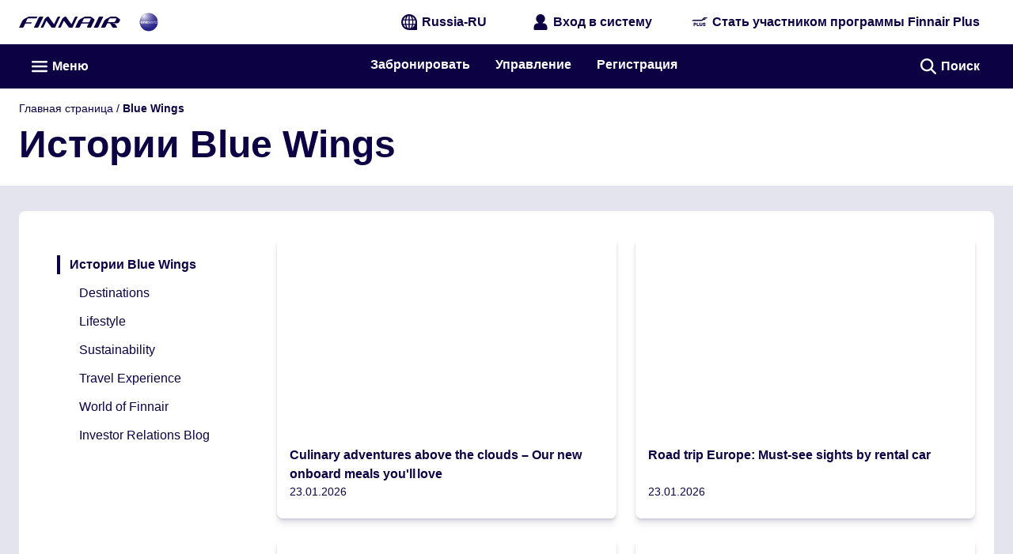

--- FILE ---
content_type: application/javascript
request_url: https://www.finnair.com/iOrNxzpU/mgS/JFE/U2u3O_gXof/3h5hhcSELEiSrN/cGcuVDAD/D0ZwYB/V7aSUB
body_size: 175062
content:
(function(){if(typeof Array.prototype.entries!=='function'){Object.defineProperty(Array.prototype,'entries',{value:function(){var index=0;const array=this;return {next:function(){if(index<array.length){return {value:[index,array[index++]],done:false};}else{return {done:true};}},[Symbol.iterator]:function(){return this;}};},writable:true,configurable:true});}}());(function(){vr();fzN();BfN();var ND=function xW(A6,rn){'use strict';var XX=xW;switch(A6){case rI:{var JE=rn[nI];zU.push(hE);var Rp=JE[XR(typeof Wp()[cb(xM)],Vn('',[][[]]))?Wp()[cb(kY)](Fx,VI,Yb,Gf):Wp()[cb(rR)](m6,LR,gp,K6)](function(PW){return xW.apply(this,[O2,arguments]);});var Pb;return Pb=Rp[Wp()[cb(Pz)](Bj({}),qg,dY,qT)](I6()[ER(CY)](Z,ZX,NU)),zU.pop(),Pb;}break;case O2:{var PW=rn[nI];var mT;zU.push(TT);return mT=gh[LX()[OR(KW)].call(null,Wf,Wf,BZ)][fb(typeof LX()[OR(KU)],Vn('',[][[]]))?LX()[OR(Hf)].apply(null,[cj,wU,GM]):LX()[OR(zX)].apply(null,[vY,Uj,PD])](PW)[Wp()[cb(kY)](Bj(Bj(dR)),A2,On,Gf)](function(Tn){return PW[Tn];})[U7],zU.pop(),mT;}break;case Bg:{var fp;var AA;var Z6;zU.push(Cb);for(fp=U7;Qp(fp,rn[I6()[ER(U7)].call(null,nJ,qj,LT)]);fp+=dR){Z6=rn[fp];}AA=Z6[Zb()[JU(Kj)].call(null,ff,Ob,Hf,GV)]();if(gh[LX()[OR(nT)](Hn,px,Gs)].bmak[I6()[ER(Lf)](lh,DX,bf)][AA]){gh[LX()[OR(nT)](GU,px,Gs)].bmak[I6()[ER(Lf)].apply(null,[lh,DX,ZM])][AA].apply(gh[LX()[OR(nT)](ZM,px,Gs)].bmak[XR(typeof I6()[ER(OY)],Vn('',[][[]]))?I6()[ER(Lf)](lh,DX,Pz):I6()[ER(dR)].apply(null,[mp,bx,Rn])],Z6);}zU.pop();}break;case c9:{var QA=rn[nI];zU.push(DY);if(gh[Wp()[cb(lR)].apply(null,[dR,Jn,Hf,Sx])][Wp()[cb(dY)](On,fM,Kp,px)](QA)){var WE;return zU.pop(),WE=QA,WE;}zU.pop();}break;case zh:{var HT=MR;zU.push(lW);var BD=I6()[ER(ED)].apply(null,[NH,TU,SA]);for(var tU=U7;Qp(tU,HT);tU++){BD+=I6()[ER(IA)](IE,QU,kM);HT++;}zU.pop();}break;case M9:{var hU=rn[nI];zU.push(jf);var Gb=I6()[ER(ED)](Ms,TU,UU);var nW=LX()[OR(XD)](Un,f6,h9);var tD=U7;var hX=hU[LX()[OR(UY)].apply(null,[LW,JY,Ip])]();while(Qp(tD,hX[I6()[ER(U7)](vI,qj,NU)])){if(Lp(nW[Yx()[VT(Pz)].call(null,bW,bf,Sj,mD)](hX[Yp()[If(KW)](Bj(Bj(dR)),JY,GH)](tD)),U7)||Lp(nW[fb(typeof Yx()[VT(qT)],'undefined')?Yx()[VT(dR)](lj,kR,Gp,mU):Yx()[VT(Pz)].apply(null,[bW,pp,Sj,mD])](hX[Yp()[If(KW)].call(null,Bj({}),JY,GH)](Vn(tD,dR))),U7)){Gb+=dR;}else{Gb+=Sr[fb(typeof LX()[OR(TW)],Vn([],[][[]]))?LX()[OR(Hf)](Bj(Bj([])),SY,EU):LX()[OR(kM)](D7,AW,YX)]();}tD=Vn(tD,gp);}var CW;return zU.pop(),CW=Gb,CW;}break;case nr:{zU.push(hj);if(Bj(jp(GE()[WM(Sj)].call(null,BN,CA,GU),gh[LX()[OR(IA)](Bb,dU,TS)]))){var vf;return zU.pop(),vf=null,vf;}var wj=gh[XR(typeof LX()[OR(Nn)],'undefined')?LX()[OR(IA)](Bj(Bj({})),dU,TS):LX()[OR(Hf)](ZM,SM,LW)][fb(typeof GE()[WM(WA)],Vn([],[][[]]))?GE()[WM(SA)].apply(null,[bn,gD,kM]):GE()[WM(Sj)](BN,CA,Bj(Bj(dR)))];var ZR=wj[Yp()[If(jY)].call(null,Bj(Bj(dR)),MW,cJ)];var v7=wj[XR(typeof I6()[ER(Fp)],Vn('',[][[]]))?I6()[ER(TD)].apply(null,[Np,KU,ET]):I6()[ER(dR)](sA,rR,mW)];var bb=wj[fb(typeof GE()[WM(KU)],'undefined')?GE()[WM(SA)].apply(null,[rR,Tf,LT]):GE()[WM(Kj)].apply(null,[jh,pD,LT])];var BE;return BE=[ZR,fb(v7,U7)?U7:En(v7,U7)?Xf(dR):Xf(gp),bb||Wp()[cb(MY)](Bj(Bj([])),Hh,Pz,W6)],zU.pop(),BE;}break;case R:{zU.push(Eb);try{var QM=zU.length;var zn=Bj({});var LM=Vn(Vn(Vn(Vn(Vn(Vn(Vn(Vn(Vn(Vn(Vn(Vn(Vn(Vn(Vn(Vn(Vn(Vn(Vn(Vn(Vn(Vn(Vn(Vn(gh[GE()[WM(gE)].apply(null,[XW,Jx,LT])](gh[XR(typeof LX()[OR(Fp)],Vn([],[][[]]))?LX()[OR(IA)](Bj(Bj(dR)),dU,gr):LX()[OR(Hf)].call(null,Wf,g7,Sp)][LX()[OR(DX)](AW,Un,fr)]),wE(gh[fb(typeof GE()[WM(NU)],Vn('',[][[]]))?GE()[WM(SA)](rb,Uj,kR):GE()[WM(gE)](XW,Jx,m6)](gh[LX()[OR(IA)](hW,dU,gr)][Yp()[If(WU)](Bj([]),TA,lS)]),sR[dU])),wE(gh[XR(typeof GE()[WM(UY)],Vn('',[][[]]))?GE()[WM(gE)](XW,Jx,Kj):GE()[WM(SA)].apply(null,[lX,Mn,Un])](gh[LX()[OR(IA)](Pz,dU,gr)][LX()[OR(TY)].apply(null,[qT,gR,Xj])]),gp)),wE(gh[GE()[WM(gE)].call(null,XW,Jx,JR)](gh[LX()[OR(IA)](Bj(Bj(dR)),dU,gr)][I6()[ER(cf)].apply(null,[Fw,zX,On])]),Kp)),wE(gh[GE()[WM(gE)](XW,Jx,Sj)](gh[Wp()[cb(Yb)](dY,xZ,OY,UU)][Wp()[cb(Jx)].call(null,NU,Ns,LW,FA)]),sR[mz])),wE(gh[XR(typeof GE()[WM(rR)],Vn('',[][[]]))?GE()[WM(gE)](XW,Jx,qT):GE()[WM(SA)](cU,gM,nT)](gh[LX()[OR(IA)](Hf,dU,gr)][VD()[dA(Fp)](r7,GT,cx,ED,Fn)]),sR[UE])),wE(gh[GE()[WM(gE)](XW,Jx,pp)](gh[LX()[OR(IA)].apply(null,[mW,dU,gr])][sM()[Hp(zX)].call(null,OY,Yf,Pp,cx)]),KW)),wE(gh[GE()[WM(gE)].call(null,XW,Jx,ET)](gh[LX()[OR(IA)](OX,dU,gr)][GE()[WM(gA)].call(null,In,f6,Fp)]),mD)),wE(gh[fb(typeof GE()[WM(Jf)],'undefined')?GE()[WM(SA)].call(null,Kp,TW,Nn):GE()[WM(gE)].apply(null,[XW,Jx,Nn])](gh[LX()[OR(IA)].apply(null,[vY,dU,gr])][I6()[ER(UE)](GY,Fp,Bj(Bj({})))]),rR)),wE(gh[GE()[WM(gE)](XW,Jx,Bj(Bj(U7)))](gh[LX()[OR(IA)].apply(null,[Bj(U7),dU,gr])][LX()[OR(cM)](kY,vY,FE)]),Yb)),wE(gh[GE()[WM(gE)](XW,Jx,cf)](gh[LX()[OR(IA)](Xx,dU,gr)][I6()[ER(QR)](VE,mW,GU)]),lR)),wE(gh[XR(typeof GE()[WM(pD)],Vn([],[][[]]))?GE()[WM(gE)](XW,Jx,Zn):GE()[WM(SA)](NY,bj,F7)](gh[LX()[OR(IA)](bj,dU,gr)][GE()[WM(qp)](GD,D7,JR)]),ED)),wE(gh[GE()[WM(gE)](XW,Jx,FA)](gh[LX()[OR(IA)].apply(null,[vY,dU,gr])][I6()[ER(Ib)].call(null,qW,QR,Bj(Bj([])))]),CA)),wE(gh[GE()[WM(gE)].apply(null,[XW,Jx,gA])](gh[LX()[OR(IA)].apply(null,[Bj(dR),dU,gr])][Wp()[cb(WW)](Bj([]),lX,lY,qE)]),sR[bj])),wE(gh[GE()[WM(gE)].apply(null,[XW,Jx,bj])](gh[LX()[OR(IA)](N6,dU,gr)][Wp()[cb(f6)](ff,EY,KW,mf)]),sR[mq])),wE(gh[GE()[WM(gE)].apply(null,[XW,Jx,kF])](gh[LX()[OR(IA)](gR,dU,gr)][fb(typeof Yp()[If(Zt)],Vn([],[][[]]))?Yp()[If(CA)].apply(null,[Bj(Bj(dR)),Rt,XD]):Yp()[If(jc)].apply(null,[ET,Un,Cv])]),kM)),wE(gh[GE()[WM(gE)](XW,Jx,zX)](gh[XR(typeof LX()[OR(XD)],'undefined')?LX()[OR(IA)](m6,dU,gr):LX()[OR(Hf)].call(null,N6,UK,Wc)][C7()[EK(KK)].apply(null,[On,Nn,x3,dY])]),KU)),wE(gh[fb(typeof GE()[WM(tv)],Vn('',[][[]]))?GE()[WM(SA)](Tt,UL,Bj(Bj(U7))):GE()[WM(gE)].apply(null,[XW,Jx,kM])](gh[LX()[OR(IA)].call(null,OK,dU,gr)][I6()[ER(Jl)](fC,Kj,UE)]),OY)),wE(gh[GE()[WM(gE)](XW,Jx,Zn)](gh[LX()[OR(IA)](Bj(Bj({})),dU,gr)][sM()[Hp(lL)](lR,kR,U7,F0)]),hW)),wE(gh[GE()[WM(gE)].call(null,XW,Jx,Bj(Bj({})))](gh[LX()[OR(IA)](Bj(U7),dU,gr)][Wp()[cb(kF)].apply(null,[JR,gV,ET,TD])]),SA)),wE(gh[GE()[WM(gE)](XW,Jx,dR)](gh[LX()[OR(IA)](D7,dU,gr)][Wp()[cb(pv)].apply(null,[Am,Dg,UE,pp])]),AW)),wE(gh[fb(typeof GE()[WM(h8)],Vn([],[][[]]))?GE()[WM(SA)].call(null,LW,WL,mz):GE()[WM(gE)](XW,Jx,LW)](gh[LX()[OR(IA)](OY,dU,gr)][LX()[OR(Jx)].call(null,Bj(Bj({})),KK,hL)]),Pz)),wE(gh[GE()[WM(gE)](XW,Jx,Bj(Bj(U7)))](gh[XR(typeof LX()[OR(dY)],Vn('',[][[]]))?LX()[OR(IA)](D7,dU,gr):LX()[OR(Hf)](UE,Uc,Kc)][C7()[EK(Fp)](v8,bj,xO,Fn)]),bj)),wE(gh[GE()[WM(gE)].call(null,XW,Jx,Xx)](gh[Wp()[cb(Zt)](OK,pr,lk,TA)][XR(typeof LX()[OR(Nn)],Vn('',[][[]]))?LX()[OR(Kp)].apply(null,[QB,D7,pB]):LX()[OR(Hf)](Kp,qK,Xq)]),Fx)),wE(gh[XR(typeof GE()[WM(OX)],Vn('',[][[]]))?GE()[WM(gE)].call(null,XW,Jx,Bb):GE()[WM(SA)](Kv,GF,qE)](gh[Wp()[cb(Yb)](Ob,xZ,OK,UU)][Wp()[cb(QR)].call(null,Hf,VL,Bj([]),m6)]),Zt));var NK;return zU.pop(),NK=LM,NK;}catch(YL){zU.splice(v3(QM,dR),Infinity,Eb);var gm;return zU.pop(),gm=U7,gm;}zU.pop();}break;case lr:{var r0={};var lt={};zU.push(ql);try{var Z5=zU.length;var Vm=Bj(Bg);var UF=new (gh[sM()[Hp(FA)].call(null,kM,Wf,Tm,RO)])(U7,sR[Yb])[Yp()[If(NU)].apply(null,[NU,PC,Uz])](Wp()[cb(cj)].call(null,kR,I3,N6,KK));var bO=UF[Yp()[If(r8)](px,l3,P2)](Yp()[If(h8)].apply(null,[qE,IL,mS]));var bm=UF[LX()[OR(OX)](NU,F7,tw)](bO[fb(typeof Yp()[If(r8)],Vn('',[][[]]))?Yp()[If(CA)](Bj({}),HG,tk):Yp()[If(MY)](Am,Bb,kk)]);var cB=UF[LX()[OR(OX)](F7,F7,tw)](bO[GE()[WM(D3)](jq,Zn,IA)]);r0=Gv(IV,[fb(typeof Zb()[JU(Yb)],'undefined')?Zb()[JU(nT)](xm,KW,KO,T3):Zb()[JU(OY)](OY,dY,KW,FK),bm,fb(typeof sC()[M3(kM)],Vn(I6()[ER(ED)].call(null,W4,TU,Bj(Bj(U7))),[][[]]))?sC()[M3(CA)].call(null,W6,q0,qk,LW):sC()[M3(Kj)].call(null,lk,rR,L8,ZM),cB]);var s5=new (gh[sM()[Hp(FA)].call(null,kM,Sj,Tm,RO)])(U7,U7)[Yp()[If(NU)](LT,PC,Uz)](I6()[ER(r8)].apply(null,[MO,tv,Sx]));var Dt=s5[Yp()[If(r8)].call(null,Bj({}),l3,P2)](Yp()[If(h8)](Bj(Bj(dR)),IL,mS));var q8=s5[LX()[OR(OX)].apply(null,[Fn,F7,tw])](Dt[fb(typeof Yp()[If(pp)],'undefined')?Yp()[If(CA)](cj,Kk,jq):Yp()[If(MY)](Sx,Bb,kk)]);var WF=s5[LX()[OR(OX)].apply(null,[Hn,F7,tw])](Dt[fb(typeof GE()[WM(lL)],Vn('',[][[]]))?GE()[WM(SA)](nk,rC,qE):GE()[WM(D3)](jq,Zn,l3)]);lt=Gv(IV,[Yp()[If(xt)].apply(null,[Rn,V5,C9]),q8,LX()[OR(Oc)](Bj([]),xk,QN),WF]);}finally{zU.splice(v3(Z5,dR),Infinity,ql);var O7;return O7=Gv(IV,[Wp()[cb(r7)](ET,xd,kR,gA),r0[Zb()[JU(OY)](OY,Sx,KW,FK)]||null,XR(typeof sM()[Hp(vY)],'undefined')?sM()[Hp(mq)].call(null,ED,vY,ET,Ul):sM()[Hp(Hf)](fL,gA,m6,FA),r0[sC()[M3(Kj)](N6,rR,L8,ZM)]||null,VD()[dA(Pz)].apply(null,[D3,cU,Ul,lR,dR]),lt[Yp()[If(xt)].apply(null,[kM,V5,C9])]||null,sM()[Hp(OK)](CA,kM,[rt,gp],Ul),lt[LX()[OR(Oc)].apply(null,[Bj(dR),xk,QN])]||null]),zU.pop(),O7;}zU.pop();}break;case Ch:{var J5=rn[nI];return J5;}break;case IJ:{var Pm=rn[nI];var WO=rn[Bg];zU.push(g8);if(gO(WO,null)||En(WO,Pm[I6()[ER(U7)](YH,qj,Bj(Bj(U7)))]))WO=Pm[I6()[ER(U7)](YH,qj,SA)];for(var tm=U7,xl=new (gh[Wp()[cb(lR)](Bj(Bj(dR)),Bs,Fx,Sx)])(WO);Qp(tm,WO);tm++)xl[tm]=Pm[tm];var vO;return zU.pop(),vO=xl,vO;}break;case Bw:{zU.push(Vt);gh[Yp()[If(mB)](NU,kY,YI)](function(){return xW.apply(this,[zh,arguments]);},dB);zU.pop();}break;case bh:{zU.push(YC);throw new (gh[XR(typeof Yp()[If(mB)],Vn([],[][[]]))?Yp()[If(kM)].call(null,Kp,AW,JN):Yp()[If(CA)](dU,zl,Zm)])(Wp()[cb(QG)](Bj(U7),DB,nT,QG));}break;case SS:{var lc=rn[nI];zU.push(r7);if(fb([fb(typeof Wp()[cb(pD)],Vn([],[][[]]))?Wp()[cb(rR)].apply(null,[QB,wm,Fp,b8]):Wp()[cb(WA)](Zt,gG,AW,U7),Yp()[If(Cl)].apply(null,[W6,K6,lm]),GE()[WM(WC)].apply(null,[rt,Ib,U7])][Yx()[VT(Pz)](MR,W6,Sj,mD)](lc[fb(typeof LX()[OR(C3)],Vn('',[][[]]))?LX()[OR(Hf)](vY,P7,NO):LX()[OR(GU)](D3,Zn,bv)][I6()[ER(dY)].apply(null,[NU,U0,TU])]),Xf(dR))){zU.pop();return;}gh[Yp()[If(mB)](Bj(dR),kY,Xk)](function(){var dK=Bj(Bj(nI));zU.push(XC);try{var K0=zU.length;var bk=Bj(Bg);if(Bj(dK)&&lc[LX()[OR(GU)](rR,Zn,j9)]&&(lc[LX()[OR(GU)].apply(null,[Bj(Bj(dR)),Zn,j9])][XR(typeof GE()[WM(kM)],Vn('',[][[]]))?GE()[WM(cf)](rL,Uc,Kj):GE()[WM(SA)].apply(null,[wl,gD,ET])](GE()[WM(sK)](Ew,mD,vY))||lc[LX()[OR(GU)].apply(null,[Sx,Zn,j9])][GE()[WM(cf)].apply(null,[rL,Uc,Fp])](C7()[EK(Pz)].apply(null,[T8,Yb,Nl,mW])))){dK=Bj(Bj({}));}}catch(nO){zU.splice(v3(K0,dR),Infinity,XC);lc[LX()[OR(GU)](Wf,Zn,j9)][sM()[Hp(RG)](W6,gE,jm,nm)](new (gh[I6()[ER(JY)].apply(null,[HL,bG,Fn])])(C7()[EK(bj)](QR,mD,Mk,mD),Gv(IV,[GE()[WM(nt)].apply(null,[LH,Kj,Hf]),Bj(nI),GE()[WM(Uc)](bX,Ll,D7),Bj({}),C7()[EK(Fx)](bL,rR,Dk,Hf),Bj(nI)])));}if(Bj(dK)&&fb(lc[Yp()[If(UY)].apply(null,[CA,At,dX])],XR(typeof Yp()[If(jY)],Vn([],[][[]]))?Yp()[If(Sl)](Bj(U7),OK,mj):Yp()[If(CA)].apply(null,[lL,EG,XL]))){dK=Bj(Bj(Bg));}if(dK){lc[LX()[OR(GU)](Kp,Zn,j9)][fb(typeof sM()[Hp(AW)],'undefined')?sM()[Hp(Hf)](vt,Yf,IC,Sc):sM()[Hp(RG)].call(null,W6,Bb,jm,nm)](new (gh[I6()[ER(JY)](HL,bG,Bj(Bj(U7)))])(LX()[OR(JY)].call(null,Fn,MW,Tp),Gv(IV,[GE()[WM(nt)].call(null,LH,Kj,Fp),Bj(Bj({})),GE()[WM(Uc)](bX,Ll,kY),Bj(Bg),C7()[EK(Fx)](bL,rR,Dk,px),Bj(Bj(Bg))])));}zU.pop();},U7);zU.pop();}break;case NI:{var LC=rn[nI];var Fl=rn[Bg];zU.push(H3);var GG=gO(null,LC)?null:r5(Yp()[If(lR)](Pt,h8,F8),typeof gh[Zb()[JU(U7)](f6,lL,KW,Xl)])&&LC[gh[fb(typeof Zb()[JU(nT)],Vn([],[][[]]))?Zb()[JU(nT)].call(null,x0,rR,p3,UO):Zb()[JU(U7)](f6,C3,KW,Xl)][I6()[ER(mz)].call(null,P2,UU,px)]]||LC[sM()[Hp(W6)].apply(null,[lR,OY,hl,k8])];if(r5(null,GG)){var vm,NB,tl,NL,jt=[],Dc=Bj(sR[Yb]),Um=Bj(dR);try{var n3=zU.length;var vq=Bj(Bg);if(tl=(GG=GG.call(LC))[GE()[WM(D7)](dG,c3,Bj(dR))],fb(U7,Fl)){if(XR(gh[LX()[OR(KW)].call(null,Bj({}),Wf,L3)](GG),GG)){vq=Bj(nI);return;}Dc=Bj(sR[dU]);}else for(;Bj(Dc=(vm=tl.call(GG))[LX()[OR(RG)](Bj(Bj([])),lR,q6)])&&(jt[I6()[ER(mD)](YO,RG,Nn)](vm[sM()[Hp(U7)](Hf,ET,CC,t7)]),XR(jt[I6()[ER(U7)].apply(null,[I8,qj,Bj(Bj([]))])],Fl));Dc=Bj(U7));}catch(pq){Um=Bj(U7),NB=pq;}finally{zU.splice(v3(n3,dR),Infinity,H3);try{var RF=zU.length;var Ok=Bj(Bg);if(Bj(Dc)&&r5(null,GG[I6()[ER(Fp)](ZW,WA,mz)])&&(NL=GG[fb(typeof I6()[ER(Kp)],Vn('',[][[]]))?I6()[ER(dR)](CY,TF,GU):I6()[ER(Fp)].call(null,ZW,WA,l3)](),XR(gh[LX()[OR(KW)].call(null,Bj(Bj([])),Wf,L3)](NL),NL))){Ok=Bj(Bj(Bg));return;}}finally{zU.splice(v3(RF,dR),Infinity,H3);if(Ok){zU.pop();}if(Um)throw NB;}if(vq){zU.pop();}}var BK;return zU.pop(),BK=jt,BK;}zU.pop();}break;case KS:{var Ol=rn[nI];zU.push(bt);if(gh[Wp()[cb(lR)](Bj(Bj({})),rY,Yb,Sx)][Wp()[cb(dY)](Bj(dR),L8,Yb,px)](Ol)){var fF;return zU.pop(),fF=Ol,fF;}zU.pop();}break;case A4:{zU.push(zG);var Sk=gh[LX()[OR(nT)](Bj(Bj(U7)),px,xK)][LX()[OR(ZX)].call(null,nK,mD,CD)]?dR:U7;var Fq=gh[LX()[OR(nT)].call(null,CA,px,xK)][fb(typeof sC()[M3(AW)],Vn(I6()[ER(ED)](cv,TU,kY),[][[]]))?sC()[M3(CA)](mD,dC,pC,dC):sC()[M3(Fp)].call(null,CA,F7,V0,Zn)]?sR[dU]:U7;var I5=gh[LX()[OR(nT)](rR,px,xK)][Yp()[If(Ut)].call(null,m6,ff,K8)]?dR:Sr[fb(typeof LX()[OR(ET)],Vn('',[][[]]))?LX()[OR(Hf)].call(null,D3,Eb,HK):LX()[OR(kM)].call(null,Bj(U7),AW,x8)]();var lG=gh[LX()[OR(nT)](qT,px,xK)][Yp()[If(rm)].call(null,lR,ZX,AB)]?dR:U7;var PG=gh[LX()[OR(nT)].apply(null,[Ob,px,xK])][Wp()[cb(Il)](Am,Ak,QG,Uc)]?sR[dU]:U7;var p5=gh[LX()[OR(nT)].apply(null,[Bj(dR),px,xK])][I6()[ER(BL)].call(null,hK,Un,Am)]?dR:U7;var Pq=gh[fb(typeof LX()[OR(jc)],'undefined')?LX()[OR(Hf)].call(null,Bj(Bj(U7)),cc,fl):LX()[OR(nT)](CY,px,xK)][I6()[ER(tv)](v9,CY,Bj(Bj(dR)))]?dR:U7;var jG=gh[LX()[OR(nT)].apply(null,[D3,px,xK])][Yp()[If(Kt)](m6,FA,Em)]?dR:U7;var rK=gh[LX()[OR(nT)].call(null,Zt,px,xK)][XR(typeof Wp()[cb(Kt)],Vn('',[][[]]))?Wp()[cb(OX)](QG,lB,nT,vY):Wp()[cb(rR)](KU,OX,UE,C0)]?dR:U7;var Dq=gh[fb(typeof GE()[WM(mB)],Vn([],[][[]]))?GE()[WM(SA)](HG,R5,cj):GE()[WM(nK)](SF,Oc,pp)][fb(typeof LX()[OR(lk)],Vn([],[][[]]))?LX()[OR(Hf)](FA,JY,Dv):LX()[OR(gp)](bj,Jx,Tt)].bind?dR:U7;var Im=gh[LX()[OR(nT)].apply(null,[Bb,px,xK])][LX()[OR(c3)].apply(null,[AW,cj,Mm])]?dR:U7;var qC=gh[LX()[OR(nT)].call(null,Fp,px,xK)][sM()[Hp(gR)](CA,WA,SY,M0)]?dR:sR[Yb];var Jq;var ht;try{var pG=zU.length;var Ct=Bj(Bj(nI));Jq=gh[LX()[OR(nT)].apply(null,[Fp,px,xK])][Wp()[cb(Jl)](UU,bF,rR,kM)]?dR:U7;}catch(mm){zU.splice(v3(pG,dR),Infinity,zG);Jq=U7;}try{var Ek=zU.length;var Yk=Bj({});ht=gh[fb(typeof LX()[OR(kR)],'undefined')?LX()[OR(Hf)].apply(null,[Bj([]),IK,Ml]):LX()[OR(nT)].apply(null,[TA,px,xK])][Yp()[If(qk)].apply(null,[KW,IA,M5])]?dR:Sr[LX()[OR(kM)](Am,AW,x8)]();}catch(NC){zU.splice(v3(Ek,dR),Infinity,zG);ht=sR[Yb];}var Yc;return zU.pop(),Yc=Vn(Vn(Vn(Vn(Vn(Vn(Vn(Vn(Vn(Vn(Vn(Vn(Vn(Sk,wE(Fq,dR)),wE(I5,sR[SA])),wE(lG,Kp)),wE(PG,nT)),wE(p5,Hf)),wE(Pq,KW)),wE(jG,mD)),wE(Jq,rR)),wE(ht,Yb)),wE(rK,sR[Nn])),wE(Dq,ED)),wE(Im,CA)),wE(qC,W6)),Yc;}break;}};var Zc=function(){return hO.apply(this,[rI,arguments]);};var S3=function(){return ["\x6c\x65\x6e\x67\x74\x68","\x41\x72\x72\x61\x79","\x63\x6f\x6e\x73\x74\x72\x75\x63\x74\x6f\x72","\x6e\x75\x6d\x62\x65\x72"];};var Gq=function(PO){var Ic=['text','search','url','email','tel','number'];PO=PO["toLowerCase"]();if(Ic["indexOf"](PO)!==-1)return 0;else if(PO==='password')return 1;else return 2;};var G0=function(SC){var hk=0;for(var RL=0;RL<SC["length"];RL++){hk=hk+SC["charCodeAt"](RL);}return hk;};var RC=function(pt){var I0='';for(var Ac=0;Ac<pt["length"];Ac++){I0+=pt[Ac]["toString"](16)["length"]===2?pt[Ac]["toString"](16):"0"["concat"](pt[Ac]["toString"](16));}return I0;};var Gv=function cl(g3,KF){var R3=cl;do{switch(g3){case QZ:{Q3.call(this,NI,[BO()]);g3+=Xh;OF=sF();Q3.call(this,Pr,[BO()]);nB();Q3.call(this,WZ,[BO()]);Yl();v0.call(this,vw,[BO()]);kq=Q3(DV,[]);}break;case pg:{g3-=KS;for(var JL=dR;Qp(JL,KF[I6()[ER(U7)](DM,qj,Bj(U7))]);JL++){var p8=KF[JL];if(XR(p8,null)&&XR(p8,undefined)){for(var vC in p8){if(gh[LX()[OR(KW)](bj,Wf,UH)][XR(typeof LX()[OR(Hf)],Vn([],[][[]]))?LX()[OR(gp)](OX,Jx,Zq):LX()[OR(Hf)].call(null,dY,qL,Kl)][sM()[Hp(gp)](F7,QG,Fx,gG)].call(p8,vC)){vG[vC]=p8[vC];}}}}}break;case R:{t8=function(){return Gc.apply(this,[lr,arguments]);};rB=function(){return Q3.apply(this,[Bg,arguments]);};v0(jw,[]);dq();SO=DO();vL();Xt=S3();g3+=QZ;}break;case gw:{E5[fb(typeof LX()[OR(KW)],Vn([],[][[]]))?LX()[OR(Hf)].call(null,mq,C8,Kl):LX()[OR(Yb)].call(null,Un,WC,BF)]=function(sL,Yv){zU.push(Vk);if(z5(Yv,dR))sL=E5(sL);if(z5(Yv,rR)){var rG;return zU.pop(),rG=sL,rG;}if(z5(Yv,nT)&&fb(typeof sL,Yx()[VT(KW)](Qk,KK,bG,KW))&&sL&&sL[LX()[OR(mD)].apply(null,[JR,Oc,PD])]){var Mv;return zU.pop(),Mv=sL,Mv;}var Rl=gh[LX()[OR(KW)].call(null,Bj(Bj([])),Wf,hm)][Wp()[cb(kM)](Bj(Bj(U7)),tO,NU,Fn)](null);E5[Yx()[VT(Kp)](lW,dR,LW,dR)](Rl);gh[LX()[OR(KW)](Fx,Wf,hm)][fb(typeof Yp()[If(kM)],Vn('',[][[]]))?Yp()[If(CA)](zX,Bv,wL):Yp()[If(Yb)](l3,wl,Q8)](Rl,LX()[OR(lR)](QB,pp,JW),cl(IV,[Wp()[cb(F7)].apply(null,[Pz,MO,D3,c3]),Bj(Bj(Bg)),sM()[Hp(U7)](Hf,lR,CC,wO),sL]));if(z5(Yv,gp)&&r5(typeof sL,fb(typeof Wp()[cb(W6)],Vn('',[][[]]))?Wp()[cb(rR)](Bj(Bj(dR)),Xq,F7,VG):Wp()[cb(KU)](C3,XT,Kp,vv)))for(var CG in sL)E5[fb(typeof Wp()[cb(ED)],Vn([],[][[]]))?Wp()[cb(rR)](SA,GD,Sx,Q8):Wp()[cb(W6)].apply(null,[Bj([]),lW,nK,Xx])](Rl,CG,function(AG){return sL[AG];}.bind(null,CG));var Al;return zU.pop(),Al=Rl,Al;};g3-=dN;}break;case bg:{qG=Q3(ph,[]);hO(DV,[wq()]);g3=g2;Q3(x4,[]);Q3(Vd,[]);Q3(Jd,[wq()]);}break;case g2:{Q3(VN,[]);Q3(sV,[]);hO(rI,[wq()]);g3-=mw;Q3(Es,[]);kK=v0(M9,[]);}break;case W9:{zU.pop();g3=Hr;}break;case XI:{hO(WZ,[wq()]);v0(qw,[]);kC=v0(Ur,[]);hO(cr,[wq()]);v0(zr,[]);Dm=v0(v4,[]);g3=hg;hO(Ur,[wq()]);(function(dk,EF){return hO.apply(this,[VH,arguments]);}(['H','2','_','xZZTZ6222222','PTPPx2D6222222','TR','R','R2','T','H2','_RU_UxDRUx','R222','HU','UUUUUU','UPR','H6_T','U','Dx','RRRR','x'],AW));}break;case hg:{sR=hO(th,[['_2UZ6222222','P','T','TR','xZZTZ6222222','xZDUT','_RU_UxDRUZ6222222','_RPRxxT','PTPPx2D6222222','2','PPPPPPP','ZT__RDZ','H2R_','R2_P','Tx22','_2Ux','PHUR','HxTP_','TRDxP','R','D','HH','HT','HD','R2','H22','U','H2','H_','RP','T2','H','RZ','_','H222','T222','H22H','_UUU','RUUU','H2222','PxR','UU','_D','Rx2','x','RU2','R2Hx','Z','HRT','H6xD','H6_T','D_U','H6DT','R6HH','H6PH','Tx22222','RHU','RHx22222'],Bj({})]);ww=function kyjAJRhCjJ(){s9();nW();ZK();function Q(){return OO(`${D9()[UC(hC)]}`,bC()+1);}function XN(){return DD.apply(this,[mQ,arguments]);}function Jl(){return DD.apply(this,[kD,arguments]);}function QF(Ss,E4){var jp=QF;switch(Ss){case O9:{var PJ=E4[JW];var OJ=YJ([],[]);var VM=gC(PJ.length,E9);while(QC(VM,hC)){OJ+=PJ[VM];VM--;}return OJ;}break;case wW:{ws=function(L9){return QF.apply(this,[fp,arguments]);};ds.call(null,d4,pp,Wb(N4));}break;case MY:{var rY=E4[JW];var JY=YJ([],[]);for(var nC=gC(rY.length,E9);QC(nC,hC);nC--){JY+=rY[nC];}return JY;}break;case fp:{var EN=E4[JW];ds.PD=QF(ks,[EN]);while(Np(ds.PD.length,Z))ds.PD+=ds.PD;}break;case SD:{var TK=E4[JW];var nQ=E4[kD];var PK=E4[wW];var AD=kC[t4];var zW=YJ([],[]);var sY=kC[TK];var c9=gC(sY.length,E9);if(QC(c9,hC)){do{var T9=Xp(YJ(YJ(c9,PK),zl()),AD.length);var TM=DN(sY,c9);var Qb=DN(AD,T9);zW+=U4(cF,[kJ(pN(gF(TM),gF(Qb)),pN(TM,Qb))]);c9--;}while(QC(c9,hC));}return cD(Ws,[zW]);}break;case n4:{vO=function(zJ){return QF.apply(this,[mQ,arguments]);};U4(Y4,[gW(gW(E9)),hC,gW(gW({})),Wb(NM)]);}break;case ks:{var UW=E4[JW];var YK=YJ([],[]);var FN=gC(UW.length,E9);while(QC(FN,hC)){YK+=UW[FN];FN--;}return YK;}break;case KK:{var PY=E4[JW];ps.qM=QF(O9,[PY]);while(Np(ps.qM.length,I))ps.qM+=ps.qM;}break;case mQ:{var pC=E4[JW];pK.fY=QF(MY,[pC]);while(Np(pK.fY.length,qD))pK.fY+=pK.fY;}break;case Fb:{bp=function(BY){return QF.apply(this,[KK,arguments]);};cD.apply(null,[O9,[Wb(VQ),kp,sJ]]);}break;}}function KO(){return fM.apply(this,[xJ,arguments]);}function F(){return DD.apply(this,[VY,arguments]);}var M;function bJ(YW,gN){return YW===gN;}var X9;var E9,d4,t4,hC,sJ,pD,jb,AN,Ms,OC,gO,l4,qD,MC,NM,vb,sW,bN,wN,ll,Xl,DM,pp,QO,Ep,js,kY,Y9,lW,JN,CY,LQ,fC,WQ,hl,T,rN,I,VQ,kp,FW,RC,cW,xs,KC,nl,DK,cM,Tp,Z,N4,bQ,lQ,XC,Is,hN,dC,A4,UJ,tM,HW,hF,Gp,Pb,IN,XF,gY,CN,bb,zD,z9,OD,PO,ml,kM,Ys,BK,IY,jC,G4,Tl,zQ,Zb,Ql,Lp,h,mp,zC,Pp,V,wb,pl,BD,MQ,XJ,IO,H4,Rp,v,SW,c4,FF,BW,AO,OY,QN,Bl,SY,zN,J4,fK,zM,c;function DN(qJ,G9){return qJ[nJ[t4]](G9);}var lp;function pN(v9,IK){return v9|IK;}function zp(){return vY.apply(this,[mJ,arguments]);}function jJ(){this["UD"]=(this["UD"]&0xffff)*0xcc9e2d51+(((this["UD"]>>>16)*0xcc9e2d51&0xffff)<<16)&0xffffffff;this.Lb=zY;}function DD(M4,Es){var R=DD;switch(M4){case VY:{var vN=Es[JW];vN[vN[js](IY)]=function(){var wD=this[CN]();var q9=vN[Ep]();if(this[gY](wD)){this[PO](Fs.o,q9);}};np(CJ,[vN]);}break;case RO:{var rp=Es[JW];rp[rp[js](jC)]=function(){this[PO](Fs.o,this[Ep]());};DD(VY,[rp]);}break;case Y4:{var LF=Es[JW];LF[LF[js](G4)]=function(){var I9=this[cW].pop();var tW=this[CN]();if(RK(typeof I9,D9()[UC(hC)].apply(null,[E9,Tl,Wb(FW)]))){throw RQ()[V4(sJ)](zQ,pD,Zb);}if(VN(tW,E9)){I9.M++;return;}this[cW].push(new Proxy(I9,{get(lY,E,dM){if(tW){return ++lY.M;}return lY.M++;}}));};DD(RO,[LF]);}break;case vQ:{var TN=Es[JW];TN[TN[js](Ql)]=function(){this[cW].push(QC(this[gY](),this[gY]()));};DD(Y4,[TN]);}break;case PC:{var wF=Es[JW];wF[wF[js](Lp)]=function(){this[cW].push(Rb(this[gY](),this[gY]()));};DD(vQ,[wF]);}break;case CJ:{var Wp=Es[JW];Wp[Wp[js](E9)]=function(){this[cW].push(bJ(this[gY](),this[gY]()));};DD(PC,[Wp]);}break;case sp:{var jl=Es[JW];jl[jl[js](sJ)]=function(){var cb=this[CN]();var f9=this[gY]();var Kp=this[gY]();var xY=this[rN](Kp,f9);if(gW(cb)){var GJ=this;var ZY={get(s){GJ[Gp]=s;return Kp;}};this[Gp]=new Proxy(this[Gp],ZY);}this[cW].push(xY);};DD(CJ,[jl]);}break;case kD:{var MJ=Es[JW];MJ[MJ[js](pD)]=function(){this[cW].push(Vb(this[gY](),this[gY]()));};DD(sp,[MJ]);}break;case Vp:{var ON=Es[JW];ON[ON[js](Ms)]=function(){this[cW]=[];P4.call(this[bb]);this[PO](Fs.o,this[h].length);};DD(kD,[ON]);}break;case mQ:{var bD=Es[JW];bD[bD[js](mp)]=function(){this[cW].push(Np(this[gY](),this[gY]()));};DD(Vp,[bD]);}break;}}function WY(qF){return BO()[qF];}function lb(){this["dN"]^=this["dN"]>>>16;this.Lb=g;}var XD,dW,SD,vQ,rM,wM,AM,vJ,O9,Ds,xJ,pQ,jQ,OK,wQ,SO,VY,sp,Gl,RO,CO,FC,XQ,fp,AJ,mJ,tb,pO,Y4,qp,Ws,XM,Eb,qW,MY,w4,Rl,KF,Fb,mQ,Vp,CJ,R4,cF;function dJ(bY,cp){var NN=dJ;switch(bY){case O9:{var hp=cp[JW];hp[hp[js](SY)]=function(){var S=this[CN]();var YN=hp[Ep]();if(gW(this[gY](S))){this[PO](Fs.o,YN);}};lC(xJ,[hp]);}break;case JW:{var gb=cp[JW];gb[gb[js](zN)]=function(){this[cW].push(this[CN]());};dJ(O9,[gb]);}break;case pQ:{var mO=cp[JW];dJ(JW,[mO]);}break;case XQ:{var lF=cp[JW];var r4=cp[kD];lF[js]=function(pJ){return Xp(YJ(pJ,r4),J4);};dJ(pQ,[lF]);}break;case SD:{var PF=cp[JW];PF[MC]=function(){var lM=this[CN]();while(RK(lM,Fs.h)){this[lM](this);lM=this[CN]();}};}break;case wM:{var YO=cp[JW];YO[rN]=function(wl,Nl){return {get M(){return wl[Nl];},set M(ID){wl[Nl]=ID;}};};dJ(SD,[YO]);}break;case xJ:{var kW=cp[JW];kW[zD]=function(KN){return {get M(){return KN;},set M(tN){KN=tN;}};};dJ(wM,[kW]);}break;case vJ:{var O4=cp[JW];O4[kM]=function(ZN){return {get M(){return ZN;},set M(kN){ZN=kN;}};};dJ(xJ,[O4]);}break;case XM:{var gs=cp[JW];gs[zC]=function(){var PM=pN(sK(this[CN](),OC),this[CN]());var fO=RW()[Db(d4)].apply(null,[Wb(LQ),gW(hC),d4]);for(var W=hC;Np(W,PM);W++){fO+=String.fromCharCode(this[CN]());}return fO;};dJ(vJ,[gs]);}break;case dW:{var EM=cp[JW];EM[Ep]=function(){var K=pN(pN(pN(sK(this[CN](),XC),sK(this[CN](),sW)),sK(this[CN](),OC)),this[CN]());return K;};dJ(XM,[EM]);}break;}}function bC(){return zO(`${D9()[UC(hC)]}`,";",k9());}function DW(VJ,xb){return VJ>>>xb;}function RW(){var TC=Object['\x63\x72\x65\x61\x74\x65'](Object['\x70\x72\x6f\x74\x6f\x74\x79\x70\x65']);RW=function(){return TC;};return TC;}function OO(a,b,c){return a.substr(b,c);}var dQ;function JM(){this["dN"]=(this["G"]&0xffff)+0x6b64+(((this["G"]>>>16)+0xe654&0xffff)<<16);this.Lb=Xs;}function kF(){return lC.apply(this,[vJ,arguments]);}function FK(){var m=[]['\x6b\x65\x79\x73']();FK=function(){return m;};return m;}function Rs(){return cD.apply(this,[tb,arguments]);}function Db(pb){return BO()[pb];}function LD(){return lC.apply(this,[wQ,arguments]);}function jW(){this["dN"]=(this["dN"]&0xffff)*0x85ebca6b+(((this["dN"]>>>16)*0x85ebca6b&0xffff)<<16)&0xffffffff;this.Lb=CC;}var kC;var nJ;function fl(){return vY.apply(this,[ks,arguments]);}var ws;function nW(){PC=+ ! +[]+! +[]+! +[]+! +[]+! +[]+! +[]+! +[],ZF=+ ! +[]+! +[]+! +[],ks=! +[]+! +[]+! +[]+! +[],kD=+ ! +[],KK=[+ ! +[]]+[+[]]-+ ! +[],HK=+ ! +[]+! +[]+! +[]+! +[]+! +[]+! +[],wW=! +[]+! +[],n4=+ ! +[]+! +[]+! +[]+! +[]+! +[],JW=+[],LW=[+ ! +[]]+[+[]]-[],fN=[+ ! +[]]+[+[]]-+ ! +[]-+ ! +[];}function zl(){var Vs;Vs=hb()-GO();return zl=function(){return Vs;},Vs;}function GO(){return OF(xD(),430036);}function ZD(){return dJ.apply(this,[O9,arguments]);}function Bs(){return k9()+zH("\x61\x39\x65\x34\x37\x66\x64")+3;}function Yp(cC,fb){return cC!==fb;}return np.call(this,wM);function ZK(){Rl=PC+ks*LW,Eb=JW+wW*LW+ZF*LW*LW+HK*LW*LW*LW+n4*LW*LW*LW*LW,VY=PC+wW*LW,sp=KK+LW,Ds=kD+ZF*LW,CO=wW+LW,XQ=n4+wW*LW,qW=PC+LW,mJ=fN+wW*LW,vQ=JW+wW*LW,Y4=PC+n4*LW,OK=n4+ks*LW,xJ=fN+LW,SD=PC+ZF*LW,AM=wW+ks*LW,dW=KK+ZF*LW,qp=kD+n4*LW,MY=ZF+ks*LW,Vp=kD+ks*LW,fp=HK+ks*LW,R4=wW+wW*LW,FC=kD+HK*LW,w4=HK+wW*LW,jQ=HK+ZF*LW,AJ=ks+n4*LW,XD=ks+wW*LW+JW*LW*LW+LW*LW*LW,Gl=HK+ZF*LW+n4*LW*LW+n4*LW*LW*LW+HK*LW*LW*LW*LW,XM=ZF+LW,tb=KK+n4*LW,SO=KK+ks*LW,wM=kD+wW*LW,Fb=wW+HK*LW,KF=n4+n4*LW,RO=JW+HK*LW,vJ=ZF+n4*LW,pQ=wW+ZF*LW,cF=ZF+wW*LW,rM=n4+ZF*LW+n4*LW*LW+n4*LW*LW*LW+HK*LW*LW*LW*LW,CJ=ks+ZF*LW,pO=HK+KK*LW+wW*LW*LW+n4*LW*LW*LW+n4*LW*LW*LW*LW,mQ=kD+LW,O9=wW+n4*LW,wQ=HK+n4*LW,Ws=fN+n4*LW;}var DY;var sD;function MF(){return fM.apply(this,[wW,arguments]);}function fJ(){return vY.apply(this,[XQ,arguments]);}function AC(){return vY.apply(this,[tb,arguments]);}function WC(){return dJ.apply(this,[xJ,arguments]);}var K4;function cD(bs,WW){var P9=cD;switch(bs){case tb:{var mY=WW[JW];X4(mY[hC]);var cs=hC;if(Np(cs,mY.length)){do{RQ()[mY[cs]]=function(){var k4=mY[cs];return function(vD,tD,NK){var wC=Il(bQ,tD,NK);RQ()[k4]=function(){return wC;};return wC;};}();++cs;}while(Np(cs,mY.length));}}break;case KF:{var GN=WW[JW];var DJ=WW[kD];var QW=WW[wW];var k=WW[ZF];var HY=PQ[sJ];var dO=YJ([],[]);var Ts=PQ[k];var tF=gC(Ts.length,E9);while(QC(tF,hC)){var TD=Xp(YJ(YJ(tF,GN),zl()),HY.length);var cl=DN(Ts,tF);var kQ=DN(HY,TD);dO+=U4(cF,[kJ(gF(kJ(cl,kQ)),pN(cl,kQ))]);tF--;}return U4(AM,[dO]);}break;case n4:{var Bp=WW[JW];var YC=WW[kD];var xF=WW[wW];var Zl=YJ([],[]);var RJ=Xp(YJ(xF,zl()),gO);var nO=kC[Bp];for(var CQ=hC;Np(CQ,nO.length);CQ++){var BN=DN(nO,CQ);var UM=DN(ds.PD,RJ++);Zl+=U4(cF,[kJ(pN(gF(BN),gF(UM)),pN(BN,UM))]);}return Zl;}break;case Ws:{var ql=WW[JW];ds=function(F9,ZM,RN){return cD.apply(this,[n4,arguments]);};return ws(ql);}break;case KK:{var sM=WW[JW];var OW=WW[kD];var B9=WW[wW];var xQ=YJ([],[]);var QK=Xp(YJ(sM,zl()),XC);var RY=K4[B9];var j=hC;while(Np(j,RY.length)){var ZC=DN(RY,j);var b4=DN(ps.qM,QK++);xQ+=U4(cF,[kJ(pN(gF(ZC),gF(b4)),pN(ZC,b4))]);j++;}return xQ;}break;case SO:{var ED=WW[JW];ps=function(NQ,xl,xK){return cD.apply(this,[KK,arguments]);};return bp(ED);}break;case Rl:{var PN=WW[JW];ws(PN[hC]);var tp=hC;if(Np(tp,PN.length)){do{D9()[PN[tp]]=function(){var KM=PN[tp];return function(tJ,wY,gM){var GQ=ds.apply(null,[tJ,Is,gM]);D9()[KM]=function(){return GQ;};return GQ;};}();++tp;}while(Np(tp,PN.length));}}break;case AJ:{E9=+ ! ![];d4=E9+E9;t4=E9+d4;hC=+[];sJ=t4+E9;pD=d4*E9+t4;jb=t4+pD*E9-d4;AN=pD-d4+jb;Ms=pD*t4-sJ*d4*E9;OC=E9*Ms-d4+t4;gO=E9*pD+jb+OC-AN;l4=gO*d4+sJ+jb+t4;qD=sJ+AN+gO*d4+l4;MC=AN*gO*E9+jb+sJ;NM=t4+OC*MC+l4*d4;vb=Ms*E9*jb-t4*sJ;sW=E9*Ms-sJ+OC+pD;bN=OC*AN-pD*gO-Ms;wN=sJ+jb-E9+OC*AN;ll=MC*d4-pD+Ms+t4;Xl=jb*l4*E9*d4-sJ;DM=pD*d4*AN-sJ+OC;pp=gO*t4+jb-sJ*E9;QO=AN+OC+sJ+l4+d4;Ep=l4+OC*sJ-t4+Ms;js=l4-gO-d4+jb*AN;kY=t4+Ms*l4*d4+sJ;Y9=d4*OC*Ms*t4-jb;lW=sJ*AN-gO*E9+t4;JN=E9+pD*jb+l4+t4;CY=Ms*MC-d4+sJ-AN;LQ=OC*l4-d4-gO+MC;fC=sJ*OC+jb+l4-AN;WQ=MC-pD*E9+t4+l4;hl=sJ*gO+d4*Ms+E9;T=l4+sJ+t4;rN=l4+gO+jb*E9+pD;I=l4-E9+jb*t4;VQ=MC*AN-d4*t4*Ms;kp=pD*jb+AN-d4*gO;FW=OC*jb*t4*E9-pD;RC=AN+E9+d4+gO*jb;cW=Ms+t4+OC*sJ-E9;xs=l4+OC+MC*sJ+d4;KC=d4*AN+sJ+t4*E9;nl=sJ*gO-OC+Ms;DK=l4+E9+pD+t4;cM=sJ+MC*AN+jb-l4;Tp=Ms-sJ+t4+gO+E9;Z=pD*t4+d4+Ms-sJ;N4=l4+MC*OC+t4*AN;bQ=l4+Ms-sJ+d4+jb;lQ=gO+l4*d4*OC-AN;XC=OC+jb*E9+gO;Is=pD*jb+AN*E9*Ms;hN=jb*OC+gO-t4*pD;dC=E9*t4-jb+gO*AN;A4=sJ-t4+pD*l4;UJ=OC+d4*AN*sJ-t4;tM=AN*OC*E9-d4;HW=AN*l4*t4-Ms*E9;hF=d4*l4*Ms-t4*jb;Gp=pD+OC+t4+l4*Ms;Pb=OC-E9+AN*gO-jb;IN=gO+t4-d4;XF=pD-AN-E9+l4*jb;gY=l4*Ms+gO-pD*AN;CN=t4*pD*OC+MC;bb=l4-t4*E9+OC+MC;zD=l4*sJ+AN+pD+MC;z9=gO+d4-AN+MC;OD=MC+sJ+AN*OC+t4;PO=l4+pD*jb*Ms-d4;ml=AN-pD+l4*jb+sJ;kM=OC+AN-gO+l4-t4;Ys=jb*l4-sJ+gO+pD;BK=E9*gO+l4*jb+t4;IY=l4+t4*gO*jb-E9;jC=sJ+MC*d4+OC+Ms;G4=t4*AN*OC+Ms;Tl=AN*gO-jb-pD+E9;zQ=jb*gO+Ms-sJ+l4;Zb=gO-pD-OC+sJ+MC;Ql=l4*OC-sJ*gO;Lp=Ms*l4+AN-pD+d4;h=d4+Ms+pD+sJ;mp=OC*gO-pD-l4-Ms;zC=pD*t4*Ms+jb+d4;Pp=jb+OC*sJ*d4+E9;V=Ms*gO+pD+d4+E9;wb=AN*OC+t4+MC;pl=E9*pD+d4+AN*gO;BD=OC-gO+t4*Ms*sJ;MQ=l4*d4+sJ+jb+gO;XJ=pD*l4-t4-OC*AN;IO=t4*Ms+pD+MC*E9;H4=sJ-t4+d4+l4+MC;Rp=sJ-MC+OC+Ms*l4;v=sJ*gO+pD*Ms*t4;SW=E9*Ms+MC+jb+l4;c4=MC-t4+jb*AN;FF=l4+Ms*AN*d4-sJ;BW=l4+MC+AN+d4*Ms;AO=AN*pD+Ms*d4*gO;OY=d4*MC-jb*OC+AN;QN=pD-OC+gO*jb*t4;Bl=AN*gO*d4-jb+sJ;SY=gO+l4*pD+Ms;zN=gO+AN+jb*Ms*sJ;J4=E9+OC*AN*sJ-l4;fK=d4+pD-t4-E9+AN;zM=sJ*jb+l4+OC-E9;c=sJ*AN+t4+Ms*d4;}break;case qW:{var CW=WW[JW];bp(CW[hC]);var fW=hC;if(Np(fW,CW.length)){do{RW()[CW[fW]]=function(){var Al=CW[fW];return function(hJ,Jb,MW){var m4=ps.apply(null,[hJ,UJ,MW]);RW()[Al]=function(){return m4;};return m4;};}();++fW;}while(Np(fW,CW.length));}}break;case O9:{var M9=WW[JW];var El=WW[kD];var FY=WW[wW];var s4=K4[t4];var pW=YJ([],[]);var DQ=K4[FY];var mC=gC(DQ.length,E9);while(QC(mC,hC)){var gJ=Xp(YJ(YJ(mC,M9),zl()),s4.length);var gp=DN(DQ,mC);var z=DN(s4,gJ);pW+=U4(cF,[kJ(pN(gF(gp),gF(z)),pN(gp,z))]);mC--;}return cD(SO,[pW]);}break;}}function m9(){return vY.apply(this,[Rl,arguments]);}function VN(z4,H){return z4>H;}function np(pF,Ns){var IM=np;switch(pF){case wM:{vO=function(){return QF.apply(this,[n4,arguments]);};jK=function(HJ){this[cW]=[HJ[Gp].M];};sD=function(x9,Gs){return np.apply(this,[ks,arguments]);};AF=function(ZW,hM){return np.apply(this,[qp,arguments]);};GM=function(){this[cW][this[cW].length]={};};ZJ=function(){this[cW].pop();};N=function(){return [...this[cW]];};Z9=function(D4){return np.apply(this,[ZF,arguments]);};bp=function(){return QF.apply(this,[Fb,arguments]);};P4=function(){this[cW]=[];};ds=function(SN,I4,WF){return QF.apply(this,[SD,arguments]);};ws=function(){return QF.apply(this,[wW,arguments]);};dQ=function(){return Zs.apply(this,[JW,arguments]);};X4=function(){return Zs.apply(this,[Rl,arguments]);};DY=function(Os,q,FQ){return np.apply(this,[vJ,arguments]);};cD(AJ,[]);nJ=DC();kC=UY();cD.call(this,Rl,[BO()]);lp=YF();U4.call(this,mJ,[BO()]);Xb();cD.call(this,tb,[BO()]);K4=w9();cD.call(this,qW,[BO()]);PQ=VF();U4.call(this,ZF,[BO()]);Js=U4(sp,[['rMc','c','MMS','MYrr4YYYYYY','MYr24YYYYYY'],gW(gW(hC))]);Fs={o:Js[hC],G:Js[E9],h:Js[d4]};;X9=class X9 {constructor(){this[OD]=[];this[h]=[];this[cW]=[];this[z9]=hC;fM(wW,[this]);this[RQ()[V4(pD)](c,jb,Wb(hF))]=DY;}};return X9;}break;case ks:{var x9=Ns[JW];var Gs=Ns[kD];return this[cW][gC(this[cW].length,E9)][x9]=Gs;}break;case qp:{var ZW=Ns[JW];var hM=Ns[kD];for(var R9 of [...this[cW]].reverse()){if(HC(ZW,R9)){return hM[rN](R9,ZW);}}throw Gb()[WY(d4)].apply(null,[Pb,sJ,IN,Wb(jb)]);}break;case ZF:{var D4=Ns[JW];if(bJ(this[cW].length,hC))this[cW]=Object.assign(this[cW],D4);}break;case vJ:{var Os=Ns[JW];var q=Ns[kD];var FQ=Ns[wW];this[h]=this[bQ](q,FQ);this[Gp]=this[zD](Os);this[bb]=new jK(this);this[PO](Fs.o,hC);try{while(Np(this[OD][Fs.o],this[h].length)){var Qs=this[CN]();this[Qs](this);}}catch(nb){}}break;case KK:{var cY=Ns[JW];cY[cY[js](XF)]=function(){this[cW].push(this[pD]());};}break;case xJ:{var EQ=Ns[JW];EQ[EQ[js](gY)]=function(){var cQ=this[CN]();var rW=this[CN]();var VD=this[Ep]();var v4=N.call(this[bb]);var GY=this[Gp];this[cW].push(function(...A){var HQ=EQ[Gp];cQ?EQ[Gp]=GY:EQ[Gp]=EQ[zD](this);var kK=gC(A.length,rW);EQ[z9]=YJ(kK,E9);while(Np(kK++,hC)){A.push(undefined);}for(let g4 of A.reverse()){EQ[cW].push(EQ[zD](g4));}Z9.call(EQ[bb],v4);var SC=EQ[OD][Fs.o];EQ[PO](Fs.o,VD);EQ[cW].push(A.length);EQ[MC]();var j9=EQ[gY]();while(VN(--kK,hC)){EQ[cW].pop();}EQ[PO](Fs.o,SC);EQ[Gp]=HQ;return j9;});};np(KK,[EQ]);}break;case R4:{var jD=Ns[JW];jD[jD[js](ml)]=function(){var ND=[];var j4=this[CN]();while(j4--){switch(this[cW].pop()){case hC:ND.push(this[gY]());break;case E9:var rF=this[gY]();for(var nY of rF){ND.push(nY);}break;}}this[cW].push(this[kM](ND));};np(xJ,[jD]);}break;case OK:{var bF=Ns[JW];bF[bF[js](Ys)]=function(){this[cW].push(HC(this[gY](),this[gY]()));};np(R4,[bF]);}break;case CJ:{var VW=Ns[JW];VW[VW[js](BK)]=function(){var BJ=this[CN]();var Sp=this[cW].pop();var sl=this[cW].pop();var nD=this[cW].pop();var BQ=this[OD][Fs.o];this[PO](Fs.o,Sp);try{this[MC]();}catch(pY){this[cW].push(this[zD](pY));this[PO](Fs.o,sl);this[MC]();}finally{this[PO](Fs.o,nD);this[MC]();this[PO](Fs.o,BQ);}};np(OK,[VW]);}break;}}function zK(fD,Ob){return fD==Ob;}function fM(OQ,WO){var RM=fM;switch(OQ){case HK:{var HF=WO[JW];HF[pD]=function(){var WD=RW()[Db(d4)].call(null,Wb(LQ),gW(gW([])),d4);for(let W4=hC;Np(W4,OC);++W4){WD+=this[CN]().toString(d4).padStart(OC,RQ()[V4(hC)].apply(null,[Pb,hC,Wb(Y9)]));}var jM=parseInt(WD.slice(E9,fK),d4);var d9=WD.slice(fK);if(zK(jM,hC)){if(zK(d9.indexOf(RW()[Db(hC)](QO,zQ,jb)),Wb(E9))){return hC;}else{jM-=Js[t4];d9=YJ(RQ()[V4(hC)](XC,hC,Wb(Y9)),d9);}}else{jM-=Js[sJ];d9=YJ(RW()[Db(hC)].apply(null,[QO,Tl,jb]),d9);}var Mb=hC;var qO=E9;for(let x of d9){Mb+=Vb(qO,parseInt(x));qO/=d4;}return Vb(Mb,Math.pow(d4,jM));};dJ(dW,[HF]);}break;case Rl:{var Cb=WO[JW];Cb[bQ]=function(ss,WM){var Cs=atob(ss);var rC=hC;var Wl=[];var WJ=hC;for(var Up=hC;Np(Up,Cs.length);Up++){Wl[WJ]=Cs.charCodeAt(Up);rC=GC(rC,Wl[WJ++]);}dJ(XQ,[this,Xp(YJ(rC,WM),J4)]);return Wl;};fM(HK,[Cb]);}break;case qW:{var b9=WO[JW];b9[CN]=function(){return this[h][this[OD][Fs.o]++];};fM(Rl,[b9]);}break;case xJ:{var vp=WO[JW];vp[gY]=function(Ib){return this[wb](Ib?this[cW][gC(this[cW][RQ()[V4(d4)].apply(null,[hl,sJ,Wb(WQ)])],E9)]:this[cW].pop());};fM(qW,[vp]);}break;case wQ:{var tl=WO[JW];tl[wb]=function(l){return zK(typeof l,D9()[UC(hC)].apply(null,[E9,zM,Wb(FW)]))?l.M:l;};fM(xJ,[tl]);}break;case R4:{var h4=WO[JW];h4[AO]=function(kO){return AF.call(this[bb],kO,this);};fM(wQ,[h4]);}break;case Ws:{var rD=WO[JW];rD[Z]=function(QM,Bb,U){if(zK(typeof QM,D9()[UC(hC)](E9,BD,Wb(FW)))){U?this[cW].push(QM.M=Bb):QM.M=Bb;}else{sD.call(this[bb],QM,Bb);}};fM(R4,[rD]);}break;case wW:{var x4=WO[JW];x4[PO]=function(Ks,XY){this[OD][Ks]=XY;};x4[ll]=function(LN){return this[OD][LN];};fM(Ws,[x4]);}break;}}function qs(){return fM.apply(this,[Rl,arguments]);}function gF(Ml){return ~Ml;}function ps(){return cD.apply(this,[O9,arguments]);}function Q9(){return dJ.apply(this,[XQ,arguments]);}function s9(){M=[]['\x65\x6e\x74\x72\x69\x65\x73']();hC=0;D9()[UC(hC)]=kyjAJRhCjJ;if(typeof window!==''+[][[]]){Vl=window;}else if(typeof global!==[]+[][[]]){Vl=global;}else{Vl=this;}}function pK(){return U4.apply(this,[Y4,arguments]);}function Zs(HD,g9){var B4=Zs;switch(HD){case ZF:{var L=g9[JW];var J9=YJ([],[]);var S9=gC(L.length,E9);while(QC(S9,hC)){J9+=L[S9];S9--;}return J9;}break;case wW:{var p9=g9[JW];hW.kb=Zs(ZF,[p9]);while(Np(hW.kb.length,vb))hW.kb+=hW.kb;}break;case JW:{dQ=function(h9){return Zs.apply(this,[wW,arguments]);};cD.call(null,KF,[Wb(cM),hN,dC,d4]);}break;case mJ:{var MD=g9[JW];var cO=YJ([],[]);var Op=gC(MD.length,E9);if(QC(Op,hC)){do{cO+=MD[Op];Op--;}while(QC(Op,hC));}return cO;}break;case FC:{var mW=g9[JW];Il.Yl=Zs(mJ,[mW]);while(Np(Il.Yl.length,tM))Il.Yl+=Il.Yl;}break;case Rl:{X4=function(p){return Zs.apply(this,[FC,arguments]);};U4(tb,[rN,E9,Wb(HW)]);}break;case CO:{var Kl=g9[JW];var MO=g9[kD];var EK=g9[wW];var wO=g9[ZF];var WN=YJ([],[]);var SJ=Xp(YJ(wO,zl()),vb);var qY=lp[MO];var VO=hC;if(Np(VO,qY.length)){do{var UO=DN(qY,VO);var f=DN(pK.fY,SJ++);WN+=U4(cF,[pN(kJ(gF(UO),f),kJ(gF(f),UO))]);VO++;}while(Np(VO,qY.length));}return WN;}break;case dW:{var gQ=g9[JW];pK=function(NJ,SQ,lD,rs){return Zs.apply(this,[CO,arguments]);};return vO(gQ);}break;case LW:{var Kb=g9[JW];var xM=g9[kD];var fF=g9[wW];var LJ=YJ([],[]);var QD=Xp(YJ(fF,zl()),sW);var HN=FD[xM];var KQ=hC;while(Np(KQ,HN.length)){var IJ=DN(HN,KQ);var N9=DN(Il.Yl,QD++);LJ+=U4(cF,[kJ(gF(kJ(IJ,N9)),pN(IJ,N9))]);KQ++;}return LJ;}break;case Ds:{var mD=g9[JW];Il=function(rO,QQ,Ip){return Zs.apply(this,[LW,arguments]);};return X4(mD);}break;}}function LO(){return vY.apply(this,[PC,arguments]);}function cJ(){this["UD"]=n(this["vs"],this["w"]);this.Lb=hQ;}function Z4(){return OO(`${D9()[UC(hC)]}`,0,k9());}function wp(){return vY.apply(this,[CJ,arguments]);}function VF(){return ["-\'\"F","&M^/%","8\vg}\x3f\n5~W#au","M","ep[h~L0["];}function hb(){return OO(`${D9()[UC(hC)]}`,Bs(),bC()-Bs());}function n(a,b){return a.charCodeAt(b);}function dD(xp){return BO()[xp];}function tQ(){return fM.apply(this,[Ws,arguments]);}function Ol(){return lC.apply(this,[cF,arguments]);}function nN(){return dJ.apply(this,[vJ,arguments]);}function Rb(ms,L4){return ms>>L4;}function Il(){return U4.apply(this,[tb,arguments]);}function RQ(){var Ab=[]['\x6b\x65\x79\x73']();RQ=function(){return Ab;};return Ab;}function Hl(){return lC.apply(this,[xJ,arguments]);}function Hb(){return dJ.apply(this,[pQ,arguments]);}function Xs(){this["EF"]++;this.Lb=QY;}var vO;function KW(){return DD.apply(this,[PC,arguments]);}function Gb(){var YY={};Gb=function(){return YY;};return YY;}function K9(){return fM.apply(this,[HK,arguments]);}var fN,kD,KK,ks,ZF,wW,LW,JW,HK,PC,n4;function TO(){return dJ.apply(this,[wM,arguments]);}function YQ(){return np.apply(this,[KK,arguments]);}function YF(){return ["=,\r#-V2+Z:P\x00\x3f002!et~W","O","]_eCN-`_,HmbgNH,_]","D","\rY*T)*G,\x40([:Z\x40;MnT9[\"VA"];}function sK(EW,zs){return EW<<zs;}function p4(){return lC.apply(this,[MY,arguments]);}function J(){return cD.apply(this,[Rl,arguments]);}function TY(){return DD.apply(this,[Y4,arguments]);}function f4(){return dJ.apply(this,[XM,arguments]);}function NY(){return np.apply(this,[CJ,arguments]);}function BO(){var cN=['nK','FM','d','U9','gD','rJ'];BO=function(){return cN;};return cN;}function dY(){if(this["w"]<zH(this["vs"]))this.Lb=cJ;else this.Lb=sb;}var FD;function w9(){return ["<9>&Sy=\x07nM0C\\;-f4","\x00%","","/6s>EI\'9iHB^O","s,;uQ8\x07>Rgpi%pX5\tX","Q","\f"];}function Us(){this["G"]=(this["dN"]&0xffff)*5+(((this["dN"]>>>16)*5&0xffff)<<16)&0xffffffff;this.Lb=JM;}function KY(){return np.apply(this,[R4,arguments]);}function HC(UF,PW){return UF in PW;}function V4(VC){return BO()[VC];}function Np(EJ,rb){return EJ<rb;}function zO(a,b,c){return a.indexOf(b,c);}function wJ(){this["dN"]^=this["dN"]>>>16;this.Lb=jW;}function db(){return U4.apply(this,[mJ,arguments]);}var Vl;var bp;var N;function Xp(SF,BM){return SF%BM;}function QJ(){return lC.apply(this,[XM,arguments]);}function Cl(){return lC.apply(this,[Vp,arguments]);}function AK(){return fM.apply(this,[wQ,arguments]);}function sb(){this["dN"]^=this["EF"];this.Lb=wJ;}function W9(MM){this[cW]=Object.assign(this[cW],MM);}var ds;function C(){return np.apply(this,[OK,arguments]);}function lO(){return lC.apply(this,[RO,arguments]);}function DF(){return DD.apply(this,[RO,arguments]);}function D9(){var CD=[];D9=function(){return CD;};return CD;}function zY(){this["UD"]=this["UD"]<<15|this["UD"]>>>17;this.Lb=IF;}function XO(){return vY.apply(this,[cF,arguments]);}function B(){this["dN"]=(this["dN"]&0xffff)*0xc2b2ae35+(((this["dN"]>>>16)*0xc2b2ae35&0xffff)<<16)&0xffffffff;this.Lb=lb;}function RK(D,vM){return D!=vM;}function Ls(){return dJ.apply(this,[SD,arguments]);}function UY(){return ["\r\x07\x3fM$5","/C5","=z-t\rI$\nA","6l/j+Bf4Zm=\x40L lJqajMWOv\\I\\sC0"];}function Sl(){return np.apply(this,[xJ,arguments]);}function CC(){this["dN"]^=this["dN"]>>>13;this.Lb=B;}function QC(Qp,gl){return Qp>=gl;}var Js;function IF(){this["UD"]=(this["UD"]&0xffff)*0x1b873593+(((this["UD"]>>>16)*0x1b873593&0xffff)<<16)&0xffffffff;this.Lb=tO;}function vY(IW,vF){var mF=vY;switch(IW){case CO:{var sQ=vF[JW];sQ[sQ[js](T)]=function(){this[cW].push(Vb(Wb(E9),this[gY]()));};DD(mQ,[sQ]);}break;case Rl:{var Q4=vF[JW];Q4[Q4[js](bQ)]=function(){this[cW].push(Yp(this[gY](),this[gY]()));};vY(CO,[Q4]);}break;case tb:{var Dl=vF[JW];Dl[Dl[js](fC)]=function(){this[cW].push(this[zC]());};vY(Rl,[Dl]);}break;case mJ:{var X=vF[JW];X[X[js](JN)]=function(){GM.call(this[bb]);};vY(tb,[X]);}break;case PC:{var GF=vF[JW];GF[GF[js](Pp)]=function(){this[cW].push(pN(this[gY](),this[gY]()));};vY(mJ,[GF]);}break;case CJ:{var JQ=vF[JW];JQ[JQ[js](V)]=function(){var mN=[];var qQ=this[cW].pop();var MN=gC(this[cW].length,E9);for(var NF=hC;Np(NF,qQ);++NF){mN.push(this[wb](this[cW][MN--]));}this[Z](D9()[UC(E9)].apply(null,[hC,pl,Wb(lQ)]),mN);};vY(PC,[JQ]);}break;case cF:{var Mp=vF[JW];Mp[Mp[js](BD)]=function(){this[cW].push(GD(this[gY](),this[gY]()));};vY(CJ,[Mp]);}break;case w4:{var lN=vF[JW];lN[lN[js](MQ)]=function(){this[cW].push(YJ(this[gY](),this[gY]()));};vY(cF,[lN]);}break;case ks:{var TJ=vF[JW];TJ[TJ[js](XJ)]=function(){this[cW].push(this[Ep]());};vY(w4,[TJ]);}break;case XQ:{var t=vF[JW];t[t[js](IO)]=function(){var tC=this[CN]();var fQ=this[CN]();var bK=this[CN]();var Fp=this[gY]();var Y=[];for(var nM=hC;Np(nM,bK);++nM){switch(this[cW].pop()){case hC:Y.push(this[gY]());break;case E9:var V9=this[gY]();for(var CK of V9.reverse()){Y.push(CK);}break;default:throw new Error(RW()[Db(sJ)](Wb(A4),E9,hC));}}var b=Fp.apply(this[Gp].M,Y.reverse());tC&&this[cW].push(this[zD](b));};vY(ks,[t]);}break;}}function g(){return this;}function r(){return lC.apply(this,[fN,arguments]);}function DC(){return ["\x61\x70\x70\x6c\x79","\x66\x72\x6f\x6d\x43\x68\x61\x72\x43\x6f\x64\x65","\x53\x74\x72\x69\x6e\x67","\x63\x68\x61\x72\x43\x6f\x64\x65\x41\x74"];}function kJ(Pl,S4){return Pl&S4;}function UN(){this["dN"]=this["dN"]<<13|this["dN"]>>>19;this.Lb=Us;}function hW(){return cD.apply(this,[KF,arguments]);}function zH(a){return a.length;}function lC(Ap,SM){var P=lC;switch(Ap){case XM:{var JD=SM[JW];JD[JD[js](H4)]=function(){this[cW].push(sK(this[gY](),this[gY]()));};vY(XQ,[JD]);}break;case fN:{var vC=SM[JW];vC[vC[js](Rp)]=function(){ZJ.call(this[bb]);};lC(XM,[vC]);}break;case vJ:{var rl=SM[JW];rl[rl[js](v)]=function(){this[cW].push(this[gY]()&&this[gY]());};lC(fN,[rl]);}break;case cF:{var XK=SM[JW];XK[XK[js](SW)]=function(){this[cW].push(GC(this[gY](),this[gY]()));};lC(vJ,[XK]);}break;case Vp:{var SK=SM[JW];SK[SK[js](c4)]=function(){this[Z](this[cW].pop(),this[gY](),this[CN]());};lC(cF,[SK]);}break;case RO:{var NW=SM[JW];NW[NW[js](FF)]=function(){this[cW].push(gC(this[gY](),this[gY]()));};lC(Vp,[NW]);}break;case wQ:{var BC=SM[JW];BC[BC[js](BW)]=function(){this[cW].push(this[AO](this[zC]()));};lC(RO,[BC]);}break;case MY:{var AQ=SM[JW];AQ[AQ[js](OY)]=function(){this[cW].push(Xp(this[gY](),this[gY]()));};lC(wQ,[AQ]);}break;case R4:{var l9=SM[JW];l9[l9[js](QN)]=function(){this[cW].push(this[zD](undefined));};lC(MY,[l9]);}break;case xJ:{var tK=SM[JW];tK[tK[js](Bl)]=function(){this[cW].push(DW(this[gY](),this[gY]()));};lC(R4,[tK]);}break;}}function qC(){return dJ.apply(this,[dW,arguments]);}function k9(){return zO(`${D9()[UC(hC)]}`,"0x"+"\x61\x39\x65\x34\x37\x66\x64");}function FJ(){return vY.apply(this,[CO,arguments]);}function YJ(ts,bM){return ts+bM;}0xa9e47fd,4067665973;function QY(){this["w"]++;this.Lb=dY;}function Vb(jO,Ps){return jO*Ps;}function Xb(){FD=["","Tz_/$zrXz5;QVA","\bI^p)0/","E","=>\x40P+\x07","1FW_f=>HCr\x07#\b_SW#)+\\R,+\bF5%=GO\x002\b\nITX","","y=1oL(iu!9 -78XC"];}function vK(hD,O){return hD<=O;}function VK(){return DD.apply(this,[sp,arguments]);}var P4;function gW(OM){return !OM;}function U4(jN,CF){var EC=U4;switch(jN){case Y4:{var lK=CF[JW];var sC=CF[kD];var Cp=CF[wW];var TF=CF[ZF];var vl=lp[d4];var Ll=YJ([],[]);var TQ=lp[sC];var hs=gC(TQ.length,E9);while(QC(hs,hC)){var As=Xp(YJ(YJ(hs,TF),zl()),vl.length);var HM=DN(TQ,hs);var bl=DN(vl,As);Ll+=U4(cF,[pN(kJ(gF(HM),bl),kJ(gF(bl),HM))]);hs--;}return Zs(dW,[Ll]);}break;case pQ:{var C9=CF[JW];var TW=CF[kD];var C4=CF[wW];var YM=CF[ZF];var UK=YJ([],[]);var Ul=Xp(YJ(C9,zl()),bN);var H9=PQ[YM];var xW=hC;while(Np(xW,H9.length)){var GK=DN(H9,xW);var EY=DN(hW.kb,Ul++);UK+=U4(cF,[kJ(gF(kJ(GK,EY)),pN(GK,EY))]);xW++;}return UK;}break;case AM:{var jY=CF[JW];hW=function(fs,Ub,Tb,jF){return U4.apply(this,[pQ,arguments]);};return dQ(jY);}break;case jQ:{var AW=CF[JW];var NO=CF[kD];var ls=RW()[Db(d4)].apply(null,[Wb(LQ),fC,d4]);for(var sN=hC;Np(sN,AW[RQ()[V4(d4)](l4,sJ,Wb(WQ))]);sN=YJ(sN,E9)){var zb=AW[FK()[dD(E9)](Wb(hl),T,rN,E9)](sN);var kl=NO[zb];ls+=kl;}return ls;}break;case VY:{var T4={'\x32':Gb()[WY(hC)].call(null,jb,E9,wN,Wb(ll)),'\x34':FK()[dD(hC)].apply(null,[Wb(Xl),DM,pp,t4]),'\x4d':RW()[Db(hC)].apply(null,[QO,Ep,jb]),'\x53':Gb()[WY(E9)](gO,t4,js,Wb(kY)),'\x59':RQ()[V4(hC)].apply(null,[gW(gW(hC)),hC,Wb(Y9)]),'\x63':RW()[Db(E9)].call(null,lW,JN,pD),'\x72':RQ()[V4(E9)](gW([]),t4,Wb(CY))};return function(GW){return U4(jQ,[GW,T4]);};}break;case cF:{var ZO=CF[JW];if(vK(ZO,rM)){return Vl[nJ[d4]][nJ[E9]](ZO);}else{ZO-=Gl;return Vl[nJ[d4]][nJ[E9]][nJ[hC]](null,[YJ(Rb(ZO,gO),pO),YJ(Xp(ZO,XD),Eb)]);}}break;case tb:{var qb=CF[JW];var RF=CF[kD];var bW=CF[wW];var qN=FD[Ms];var Fl=YJ([],[]);var DO=FD[RF];var IC=gC(DO.length,E9);if(QC(IC,hC)){do{var dl=Xp(YJ(YJ(IC,bW),zl()),qN.length);var Jp=DN(DO,IC);var Sb=DN(qN,dl);Fl+=U4(cF,[kJ(gF(kJ(Jp,Sb)),pN(Jp,Sb))]);IC--;}while(QC(IC,hC));}return Zs(Ds,[Fl]);}break;case ZF:{var rQ=CF[JW];dQ(rQ[hC]);for(var A9=hC;Np(A9,rQ.length);++A9){FK()[rQ[A9]]=function(){var Zp=rQ[A9];return function(IQ,xN,t9,mb){var sF=hW(IQ,gW(gW(E9)),sW,mb);FK()[Zp]=function(){return sF;};return sF;};}();}}break;case mJ:{var HO=CF[JW];vO(HO[hC]);for(var AY=hC;Np(AY,HO.length);++AY){Gb()[HO[AY]]=function(){var WK=HO[AY];return function(dp,JF,NC,xC){var Dp=pK(RC,JF,cW,xC);Gb()[WK]=function(){return Dp;};return Dp;};}();}}break;case sp:{var FO=CF[JW];var rK=CF[kD];var vW=[];var JC=U4(VY,[]);var LY=rK?Vl[RW()[Db(t4)].call(null,KC,nl,E9)]:Vl[RQ()[V4(t4)].apply(null,[gW([]),d4,Wb(xs)])];for(var LM=hC;Np(LM,FO[RQ()[V4(d4)].apply(null,[DK,sJ,Wb(WQ)])]);LM=YJ(LM,E9)){vW[FK()[dD(d4)](Wb(cM),Tp,pD,hC)](LY(JC(FO[LM])));}return vW;}break;}}function gC(Yb,sO){return Yb-sO;}var ZJ;function Wb(xO){return -xO;}var X4;function xD(){return Z4()+Q()+typeof Vl[D9()[UC(hC)].name];}function hQ(){if([10,13,32].includes(this["UD"]))this.Lb=QY;else this.Lb=jJ;}function hO(){return vY.apply(this,[w4,arguments]);}function UC(MK){return BO()[MK];}function GC(tY,F4){return tY^F4;}var Z9;function tO(){this["dN"]^=this["UD"];this.Lb=UN;}function KJ(){return lC.apply(this,[R4,arguments]);}function lJ(){return DD.apply(this,[vQ,arguments]);}var PQ;function YD(){return DD.apply(this,[CJ,arguments]);}var jK;function KD(){return DD.apply(this,[Vp,arguments]);}function zF(){return dJ.apply(this,[JW,arguments]);}function hY(){return fM.apply(this,[qW,arguments]);}function UQ(){return cD.apply(this,[qW,arguments]);}var Fs;var AF;function n9(){return U4.apply(this,[ZF,arguments]);}function XW(){return fM.apply(this,[R4,arguments]);}function OF(vs,JJ){var BF={vs:vs,dN:JJ,EF:0,w:0,Lb:cJ};while(!BF.Lb());return BF["dN"]>>>0;}var GM;function GD(dF,ZQ){return dF/ZQ;}}();FG={};g3+=Sd;}break;case j2:{mC=function(Av){return cl.apply(this,[Jz,arguments]);}([function(b5,EL){return qB.apply(this,[O4,arguments]);},function(hB,IF,z0){'use strict';return FO.apply(this,[c2,arguments]);}]);g3=W9;}break;case Vz:{g3-=R;Eq();Kq();P0=CF();f8();zU=PB();OG();Q3.call(this,sz,[BO()]);m8=Lc();}break;case th:{El=function(){return Gc.apply(this,[Ur,arguments]);};g3=R;OB=function(){return Gc.apply(this,[nI,arguments]);};qv=function(hq,EC,X3){return Gc.apply(this,[LN,arguments]);};dO=function(XF,W5,AK){return Gc.apply(this,[VH,arguments]);};kL=function(DF,H0,Hv,L0){return Gc.apply(this,[Wd,arguments]);};D8=function(){return Gc.apply(this,[cI,arguments]);};}break;case nr:{kL.hd=m8[Jx];Q3.call(this,NI,[eS1_xor_3_memo_array_init()]);return '';}break;case sz:{var Ec=KF[nI];var cC=U7;g3+=tI;for(var D0=U7;Qp(D0,Ec.length);++D0){var vB=b3(Ec,D0);if(Qp(vB,q2)||En(vB,Fz))cC=Vn(cC,dR);}return cC;}break;case rI:{X5.bs=Pk[lL];Q3.call(this,sz,[eS1_xor_4_memo_array_init()]);return '';}break;case cI:{K3.rh=GO[bl];Q3.call(this,WZ,[eS1_xor_1_memo_array_init()]);return '';}break;case LI:{dO.DZ=OF[JY];Q3.call(this,Pr,[eS1_xor_2_memo_array_init()]);return '';}break;case Ow:{E5[VD()[dA(U7)].call(null,OX,KK,Eb,dR,Ob)]=function(c8,wt){return cl.apply(this,[x4,arguments]);};E5[sM()[Hp(Kp)](dR,FA,jm,RB)]=I6()[ER(ED)].call(null,DG,TU,QB);g3=Hr;var BG;return BG=E5(E5[I6()[ER(OY)](LB,C3,D3)]=Sr[XR(typeof Wp()[cb(U7)],Vn([],[][[]]))?Wp()[cb(OY)].call(null,px,mb,Bj(Bj([])),lR):Wp()[cb(rR)](TA,lF,D7,tK)]()),zU.pop(),BG;}break;case Wd:{qv.Vr=N0[UY];v0.call(this,vw,[eS1_xor_0_memo_array_init()]);return '';}break;case U:{g3+=JI;var O0;return zU.pop(),O0=vG,O0;}break;case WZ:{var jB=KF[nI];var tB=U7;for(var Q5=U7;Qp(Q5,jB.length);++Q5){var JC=b3(jB,Q5);if(Qp(JC,q2)||En(JC,Fz))tB=Vn(tB,dR);}return tB;}break;case U2:{g3+=HS;var E5=function(kB){zU.push(Pv);if(hC[kB]){var VK;return VK=hC[kB][Yp()[If(mD)](lR,U8,Dk)],zU.pop(),VK;}var l0=hC[kB]=cl(IV,[XR(typeof Yx()[VT(dR)],Vn([],[][[]]))?Yx()[VT(U7)].call(null,m0,D7,bK,dR):Yx()[VT(dR)](bB,gR,CB,pC),kB,Yx()[VT(gp)].call(null,MK,bf,LW,dR),Bj(Bj(nI)),Yp()[If(mD)](gE,U8,Dk),{}]);Av[kB].call(l0[fb(typeof Yp()[If(rR)],'undefined')?Yp()[If(CA)].call(null,Bj(dR),nv,E8):Yp()[If(mD)].apply(null,[mz,U8,Dk])],l0,l0[Yp()[If(mD)](NU,U8,Dk)],E5);l0[Yx()[VT(gp)].call(null,MK,rR,LW,dR)]=Bj(Bj([]));var xq;return xq=l0[Yp()[If(mD)](Bb,U8,Dk)],zU.pop(),xq;};}break;case gd:{var Bc=KF[nI];var Ym=U7;for(var GB=U7;Qp(GB,Bc.length);++GB){var Xv=b3(Bc,GB);if(Qp(Xv,q2)||En(Xv,Fz))Ym=Vn(Ym,dR);}return Ym;}break;case vh:{g3-=Jh;var hC={};zU.push(HB);E5[Wp()[cb(ED)](QB,fK,Sj,Bb)]=Av;E5[C7()[EK(U7)](v8,dR,Pc,Fp)]=hC;E5[Wp()[cb(W6)](Bj(dR),Lk,CY,Xx)]=function(W8,ZK,Cc){zU.push(bK);if(Bj(E5[VD()[dA(U7)].call(null,mW,KK,Ev,dR,Rn)](W8,ZK))){gh[LX()[OR(KW)].call(null,OK,Wf,Pv)][Yp()[If(Yb)].apply(null,[Bb,wl,lX])](W8,ZK,cl(IV,[Wp()[cb(F7)](Hf,ct,dR,c3),Bj(nI),I6()[ER(KU)](hj,Ll,qT),Cc]));}zU.pop();};}break;case IV:{zU.push(LG);var TG={};var sB=KF;for(var B7=U7;Qp(B7,sB[I6()[ER(U7)].apply(null,[Cr,qj,Zn])]);B7+=gp)TG[sB[B7]]=sB[Vn(B7,dR)];g3=Hr;var Vl;return zU.pop(),Vl=TG,Vl;}break;case LN:{zU.push(Tf);var Y0=KF;var Pl=Y0[U7];for(var mv=dR;Qp(mv,Y0[XR(typeof I6()[ER(Kp)],'undefined')?I6()[ER(U7)](AC,qj,Bj(Bj(dR))):I6()[ER(dR)].apply(null,[Pc,zm,mq])]);mv+=gp){Pl[Y0[mv]]=Y0[Vn(mv,dR)];}zU.pop();g3=Hr;}break;case ph:{var KB=KF[nI];var dF=U7;for(var Qv=U7;Qp(Qv,KB.length);++Qv){var j3=b3(KB,Qv);if(Qp(j3,q2)||En(j3,Fz))dF=Vn(dF,dR);}return dF;}break;case DV:{var mt=KF[nI];var KC=U7;for(var ft=U7;Qp(ft,mt.length);++ft){var mK=b3(mt,ft);if(Qp(mK,q2)||En(mK,Fz))KC=Vn(KC,dR);}return KC;}break;case AH:{E5[Yx()[VT(Kp)](Lk,lL,LW,dR)]=function(pF){return cl.apply(this,[VH,arguments]);};g3+=D9;}break;case RS:{E5[LX()[OR(ED)].call(null,Zn,ET,NO)]=function(nL){zU.push(DG);var OL=nL&&nL[LX()[OR(mD)].call(null,l3,Oc,dx)]?function qO(){zU.push(Xm);var r3;return r3=nL[LX()[OR(lR)](OK,pp,qR)],zU.pop(),r3;}:function Xc(){return nL;};E5[Wp()[cb(W6)].call(null,Bj(Bj(dR)),cA,CA,Xx)](OL,GE()[WM(KW)].call(null,xX,lk,Bj(Bj(U7))),OL);var Vc;return zU.pop(),Vc=OL,Vc;};g3+=zh;}break;case VH:{var pF=KF[nI];zU.push(WB);if(XR(typeof gh[Zb()[JU(U7)](f6,RG,KW,pL)],Yp()[If(lR)](Bj({}),h8,Wm))&&gh[fb(typeof Zb()[JU(Kp)],Vn(XR(typeof I6()[ER(lR)],Vn([],[][[]]))?I6()[ER(ED)].call(null,JG,TU,Fx):I6()[ER(dR)](st,FB,WA),[][[]]))?Zb()[JU(nT)].call(null,Dv,Xx,d8,bx):Zb()[JU(U7)].apply(null,[f6,On,KW,pL])][XR(typeof Yp()[If(dR)],Vn([],[][[]]))?Yp()[If(ED)].call(null,Un,Tc,n8):Yp()[If(CA)].call(null,mD,Hm,gL)]){gh[LX()[OR(KW)].apply(null,[OK,Wf,dc])][XR(typeof Yp()[If(CA)],Vn('',[][[]]))?Yp()[If(Yb)](GU,wl,bc):Yp()[If(CA)](gA,Qc,jK)](pF,gh[Zb()[JU(U7)](f6,CA,KW,pL)][fb(typeof Yp()[If(rR)],Vn('',[][[]]))?Yp()[If(CA)](JR,Yt,St):Yp()[If(ED)](KW,Tc,n8)],cl(IV,[sM()[Hp(U7)].call(null,Hf,qE,CC,Gl),fb(typeof Yp()[If(gp)],Vn('',[][[]]))?Yp()[If(CA)](Bj(dR),Qm,zm):Yp()[If(W6)](b8,qm,zK)]));}gh[XR(typeof LX()[OR(KU)],Vn('',[][[]]))?LX()[OR(KW)](Bj([]),Wf,dc):LX()[OR(Hf)].call(null,ff,tK,JB)][XR(typeof Yp()[If(Kp)],Vn([],[][[]]))?Yp()[If(Yb)](Kj,wl,bc):Yp()[If(CA)](JR,lL,MW)](pF,LX()[OR(mD)](Hf,Oc,dB),cl(IV,[XR(typeof sM()[Hp(nT)],'undefined')?sM()[Hp(U7)](Hf,CA,CC,Gl):sM()[Hp(Hf)](Qk,D3,LL,MB),Bj(Bj(Bg))]));g3=Hr;zU.pop();}break;case x4:{var c8=KF[nI];var wt=KF[Bg];zU.push(zl);var s3;return s3=gh[LX()[OR(KW)](QG,Wf,UB)][fb(typeof LX()[OR(Kp)],Vn('',[][[]]))?LX()[OR(Hf)].apply(null,[l3,hj,wO]):LX()[OR(gp)].apply(null,[cf,Jx,F3])][sM()[Hp(gp)](F7,GU,Fx,Gm)].call(c8,wt),zU.pop(),s3;}break;case Jz:{g3=U2;var Av=KF[nI];}break;case d4:{var f0=KF[nI];var B0=KF[Bg];zU.push(Zm);g3=pg;if(fb(f0,null)||fb(f0,undefined)){throw new (gh[Yp()[If(kM)].call(null,bf,AW,UA)])(Yx()[VT(mD)](cL,qE,xk,kF));}var vG=gh[LX()[OR(KW)].apply(null,[W6,Wf,UH])](f0);}break;}}while(g3!=Hr);};var nF=function(Dl){return void Dl;};var Uv=function(){return hO.apply(this,[c9,arguments]);};var NF=function(jO){if(jO===undefined||jO==null){return 0;}var vl=jO["toLowerCase"]()["replace"](/[^a-z]+/gi,'');return vl["length"];};var Eq=function(){CL=["\x6c\x65\x6e\x67\x74\x68","\x41\x72\x72\x61\x79","\x63\x6f\x6e\x73\x74\x72\x75\x63\x74\x6f\x72","\x6e\x75\x6d\x62\x65\x72"];};var dv=function(){return gh["Math"]["floor"](gh["Math"]["random"]()*100000+10000);};var gt=function(){return Q3.apply(this,[nI,arguments]);};function BfN(){l2=R+Ch*M9+M9*M9+M9*M9*M9,kp=R+M9+Vw*M9*M9+M9*M9*M9,R6=H+nI*M9+Vw*M9*M9+M9*M9*M9,zM=Vw+Ds*M9+Vw*M9*M9+M9*M9*M9,Y6=H+bh*M9+R*M9*M9+M9*M9*M9,XN=bh+bh*M9,Kr=Ds+Ds*M9+M9*M9,Xr=bh+M9+H*M9*M9,F4=H+R*M9+zs*M9*M9,pr=Bg+M9+M9*M9+M9*M9*M9,E6=Bg+Vw*M9+zs*M9*M9+M9*M9*M9,BA=bh+sz*M9+bh*M9*M9+M9*M9*M9,vU=nI+zs*M9+H*M9*M9+M9*M9*M9,bI=R+H*M9+nI*M9*M9+M9*M9*M9,QW=H+Vw*M9+Ch*M9*M9+M9*M9*M9,rT=H+R*M9+M9*M9+M9*M9*M9,gZ=zs+zs*M9+M9*M9,Bs=H+R*M9+zs*M9*M9+M9*M9*M9,Rg=Ch+H*M9+M9*M9,Bd=Ds+nI*M9+M9*M9,TS=nI+M9+H*M9*M9+M9*M9*M9,nV=nI+Ds*M9+Ds*M9*M9,kd=Ch+Vw*M9+Ds*M9*M9,Kw=R+sz*M9,Mj=Ch+R*M9+nI*M9*M9+M9*M9*M9,MA=nI+nI*M9+zs*M9*M9+M9*M9*M9,Og=Ch+nI*M9+zs*M9*M9,Jh=sz+nI*M9+bh*M9*M9,RU=nI+sz*M9+sz*M9*M9+M9*M9*M9,qr=Ds+M9+R*M9*M9,Q7=sz+zs*M9+bh*M9*M9+M9*M9*M9,zw=zs+H*M9+Vw*M9*M9,wH=zs+nI*M9+M9*M9,f9=bh+R*M9+bh*M9*M9,S7=Vw+sz*M9+zs*M9*M9+M9*M9*M9,pb=Ch+sz*M9+Vw*M9*M9+M9*M9*M9,N9=Ch+bh*M9+zs*M9*M9,DA=sz+bh*M9+bh*M9*M9+M9*M9*M9,Mb=sz+nI*M9+M9*M9+M9*M9*M9,s6=nI+Ch*M9+M9*M9+M9*M9*M9,FM=nI+zs*M9+bh*M9*M9+M9*M9*M9,Jp=sz+R*M9+Ds*M9*M9+M9*M9*M9,xH=Ch+Ds*M9+nI*M9*M9+M9*M9*M9,GA=H+H*M9+H*M9*M9+M9*M9*M9,MM=Ch+H*M9+bh*M9*M9+M9*M9*M9,AE=Bg+Ch*M9+zs*M9*M9+M9*M9*M9,tM=Bg+zs*M9+zs*M9*M9+M9*M9*M9,IX=zs+H*M9+Ch*M9*M9+M9*M9*M9,BW=R+zs*M9+Vw*M9*M9+M9*M9*M9,Gx=R+bh*M9+bh*M9*M9+M9*M9*M9,M6=Ch+H*M9+R*M9*M9+M9*M9*M9,IU=Vw+zs*M9+nI*M9*M9+M9*M9*M9,JI=Ch+R*M9+H*M9*M9,KM=Vw+nI*M9+zs*M9*M9+M9*M9*M9,OA=Vw+Ds*M9+H*M9*M9+M9*M9*M9,LS=zs+R*M9+H*M9*M9,Uz=zs+bh*M9+zs*M9*M9+M9*M9*M9,mn=nI+bh*M9+Vw*M9*M9+M9*M9*M9,s9=Vw+H*M9+H*M9*M9,JS=Ds+sz*M9+bh*M9*M9,Z2=Bg+H*M9+M9*M9,dj=nI+R*M9+H*M9*M9+M9*M9*M9,Tz=bh+zs*M9+H*M9*M9,HM=sz+sz*M9+nI*M9*M9+M9*M9*M9,MS=zs+H*M9+zs*M9*M9,wn=zs+Ds*M9+Ds*M9*M9+M9*M9*M9,rI=Bg+Ds*M9,W9=sz+Ch*M9+H*M9*M9,nr=H+H*M9,WT=Ds+R*M9+bh*M9*M9+M9*M9*M9,hR=Bg+H*M9+R*M9*M9+M9*M9*M9,qS=Ch+Vw*M9+zs*M9*M9,xV=Bg+M9+zs*M9*M9,rZ=H+Ch*M9+H*M9*M9,KI=Ds+H*M9+M9*M9,P6=Vw+zs*M9+bh*M9*M9+M9*M9*M9,mS=Bg+H*M9+zs*M9*M9+M9*M9*M9,k2=nI+zs*M9+zs*M9*M9+M9*M9*M9,mR=R+bh*M9+Ds*M9*M9+M9*M9*M9,Hr=nI+Ch*M9+R*M9*M9,U2=Ds+Vw*M9+zs*M9*M9,L4=H+Ch*M9+Vw*M9*M9,wM=Vw+M9+M9*M9+M9*M9*M9,v4=Bg+H*M9,bT=bh+bh*M9+Vw*M9*M9+M9*M9*M9,g4=H+H*M9+R*M9*M9,p4=sz+H*M9,FR=H+Vw*M9+M9*M9+M9*M9*M9,QS=Ds+nI*M9+H*M9*M9+M9*M9*M9,WZ=Bg+zs*M9,WS=Ds+bh*M9+M9*M9,Zd=sz+Ch*M9+zs*M9*M9+M9*M9*M9,sg=Ch+bh*M9+Vw*M9*M9+M9*M9*M9,UV=sz+H*M9+M9*M9,IM=Ch+R*M9+zs*M9*M9+M9*M9*M9,XE=Ds+H*M9+M9*M9+M9*M9*M9,pR=sz+sz*M9+M9*M9+M9*M9*M9,dn=zs+zs*M9+H*M9*M9+M9*M9*M9,np=R+bh*M9+M9*M9+M9*M9*M9,gV=bh+Ds*M9+M9*M9+M9*M9*M9,xN=Vw+H*M9+M9*M9,kz=sz+bh*M9+zs*M9*M9,jH=Ds+bh*M9+Ds*M9*M9,cS=zs+H*M9+Ds*M9*M9+M9*M9*M9,lr=nI+H*M9,vn=bh+H*M9+zs*M9*M9+M9*M9*M9,bV=nI+bh*M9+bh*M9*M9,N4=H+zs*M9+Vw*M9*M9,vW=bh+zs*M9+M9*M9+M9*M9*M9,pT=H+Vw*M9+nI*M9*M9+M9*M9*M9,Xz=bh+bh*M9+Vw*M9*M9,z4=H+nI*M9+zs*M9*M9,BV=R+H*M9+bh*M9*M9,LV=Ds+H*M9+zs*M9*M9,rY=zs+M9+Ds*M9*M9+M9*M9*M9,lD=Bg+H*M9+Vw*M9*M9+M9*M9*M9,Mh=Ds+Ds*M9+zs*M9*M9,MN=bh+sz*M9+H*M9*M9,mI=Bg+Ds*M9+Vw*M9*M9,xb=Ds+H*M9+sz*M9*M9+M9*M9*M9,tH=H+zs*M9+M9*M9,ZZ=Ds+zs*M9+Vw*M9*M9+nI*M9*M9*M9+M9*M9*M9*M9,bS=zs+nI*M9+zs*M9*M9,GX=Vw+zs*M9+H*M9*M9+M9*M9*M9,T6=Vw+nI*M9+nI*M9*M9+M9*M9*M9,WY=bh+H*M9+bh*M9*M9+M9*M9*M9,rE=zs+H*M9+nI*M9*M9+M9*M9*M9,sj=nI+zs*M9+Vw*M9*M9+M9*M9*M9,Nw=zs+R*M9+Ds*M9*M9,s2=R+zs*M9+Vw*M9*M9,jd=H+H*M9+Vw*M9*M9,Vx=bh+H*M9+M9*M9+M9*M9*M9,Qj=H+sz*M9+Ds*M9*M9+M9*M9*M9,nn=zs+R*M9+M9*M9+M9*M9*M9,K9=H+bh*M9+Ds*M9*M9,fd=R+Ds*M9+Vw*M9*M9,fS=H+sz*M9+nI*M9*M9+M9*M9*M9,IN=H+Ch*M9+M9*M9,rM=Ds+sz*M9+Vw*M9*M9+M9*M9*M9,YE=R+Ch*M9+H*M9*M9+M9*M9*M9,Dd=Vw+sz*M9+H*M9*M9,vT=sz+Ds*M9+M9*M9+M9*M9*M9,n4=R+sz*M9+bh*M9*M9,Tb=Vw+Vw*M9+Vw*M9*M9+M9*M9*M9,O2=Bg+bh*M9,V9=Bg+Ch*M9+Vw*M9*M9,AD=Ch+M9+M9*M9+M9*M9*M9,Wr=Ch+Ch*M9+bh*M9*M9,mb=Ds+nI*M9+M9*M9+M9*M9*M9,kj=sz+zs*M9+M9*M9+M9*M9*M9,Jj=H+zs*M9+M9*M9+M9*M9*M9,Pf=sz+M9+M9*M9+M9*M9*M9,UD=Bg+M9+zs*M9*M9+M9*M9*M9,NT=zs+Ch*M9+sz*M9*M9+M9*M9*M9,Xp=sz+nI*M9+sz*M9*M9+M9*M9*M9,Zj=nI+bh*M9+nI*M9*M9+M9*M9*M9,vx=sz+Ch*M9+Ds*M9*M9+M9*M9*M9,SX=Vw+R*M9+zs*M9*M9+M9*M9*M9,T7=Ch+M9+H*M9*M9+M9*M9*M9,Nb=Ds+R*M9+M9*M9+M9*M9*M9,AS=bh+bh*M9+zs*M9*M9+M9*M9*M9,df=Ch+H*M9+M9*M9+M9*M9*M9,WV=H+H*M9+zs*M9*M9,fj=Ch+R*M9+H*M9*M9+M9*M9*M9,Yd=sz+zs*M9+Ds*M9*M9,gn=nI+M9+M9*M9+M9*M9*M9,Rd=nI+Ds*M9+zs*M9*M9+bh*M9*M9*M9+H*M9*M9*M9*M9,DR=Ds+Ch*M9+M9*M9+M9*M9*M9,Ad=nI+Ch*M9+Ds*M9*M9,YD=nI+Ch*M9+Vw*M9*M9+M9*M9*M9,RT=Ch+Vw*M9+zs*M9*M9+M9*M9*M9,qM=zs+zs*M9+R*M9*M9+M9*M9*M9,CE=H+nI*M9+zs*M9*M9+M9*M9*M9,AH=Vw+M9+M9*M9,gT=Bg+R*M9+M9*M9+M9*M9*M9,UX=sz+Vw*M9+M9*M9+M9*M9*M9,lb=nI+Ds*M9+zs*M9*M9+M9*M9*M9,EX=zs+M9+sz*M9*M9+M9*M9*M9,sY=Bg+zs*M9+nI*M9*M9+M9*M9*M9,nJ=Ds+Vw*M9+Vw*M9*M9+M9*M9*M9,IV=bh+H*M9,VH=R+H*M9,mh=Ds+bh*M9,BR=bh+zs*M9+zs*M9*M9+M9*M9*M9,KE=bh+nI*M9+nI*M9*M9+M9*M9*M9,OJ=nI+H*M9+zs*M9*M9,c6=H+Ch*M9+H*M9*M9+M9*M9*M9,hf=bh+Ds*M9+R*M9*M9+M9*M9*M9,js=Ds+H*M9+bh*M9*M9,jr=Ch+zs*M9+M9*M9,h9=sz+Ch*M9+M9*M9+M9*M9*M9,PR=H+sz*M9+zs*M9*M9+M9*M9*M9,BY=zs+Ds*M9+sz*M9*M9+M9*M9*M9,cV=bh+zs*M9+bh*M9*M9,wW=Ch+nI*M9+Vw*M9*M9+M9*M9*M9,QY=sz+bh*M9+Vw*M9*M9+M9*M9*M9,Dx=zs+Ch*M9+M9*M9+M9*M9*M9,FU=Vw+Vw*M9+nI*M9*M9+M9*M9*M9,db=Vw+Ds*M9+zs*M9*M9+M9*M9*M9,ZS=H+Vw*M9,Tw=zs+bh*M9+Ds*M9*M9,A=Ds+H*M9+R*M9*M9,ZE=sz+R*M9+H*M9*M9+M9*M9*M9,sb=Bg+sz*M9+nI*M9*M9+M9*M9*M9,hD=bh+M9+zs*M9*M9+M9*M9*M9,Db=Ch+R*M9+bh*M9*M9+M9*M9*M9,AU=Bg+M9+bh*M9*M9+M9*M9*M9,QT=Ch+zs*M9+Ds*M9*M9+M9*M9*M9,S9=R+R*M9+Ds*M9*M9,C=R+sz*M9+Vw*M9*M9,rD=bh+R*M9+M9*M9+M9*M9*M9,Z4=H+M9+zs*M9*M9,Id=Ch+H*M9,AM=H+zs*M9+zs*M9*M9+M9*M9*M9,Ts=zs+nI*M9+nI*M9*M9+M9*M9*M9,tA=H+Ch*M9+R*M9*M9+M9*M9*M9,fD=Ch+bh*M9+M9*M9+M9*M9*M9,RH=nI+Ch*M9+bh*M9*M9,Gz=zs+sz*M9+zs*M9*M9,d6=bh+bh*M9+M9*M9+M9*M9*M9,Td=zs+Ds*M9+zs*M9*M9,bD=nI+H*M9+M9*M9+M9*M9*M9,Is=Bg+sz*M9,QV=Bg+Ch*M9+zs*M9*M9,BZ=R+sz*M9+nI*M9*M9+M9*M9*M9,Sd=nI+R*M9+Ds*M9*M9,UT=sz+M9+nI*M9*M9+M9*M9*M9,TN=Vw+bh*M9+R*M9*M9,Bw=Bg+R*M9+Ch*M9*M9,UI=H+bh*M9+Vw*M9*M9,WR=zs+Vw*M9+M9*M9+M9*M9*M9,nx=sz+Vw*M9+R*M9*M9+M9*M9*M9,D9=sz+sz*M9,ws=nI+nI*M9+Ds*M9*M9,TJ=bh+R*M9+M9*M9,FY=Bg+R*M9+H*M9*M9+M9*M9*M9,r6=H+R*M9+R*M9*M9+M9*M9*M9,Sn=R+bh*M9+H*M9*M9+M9*M9*M9,gs=H+M9+R*M9*M9,rV=R+Vw*M9+Ds*M9*M9,LD=R+Vw*M9+nI*M9*M9+M9*M9*M9,W7=bh+M9+M9*M9+M9*M9*M9,hT=R+M9+bh*M9*M9+M9*M9*M9,G9=Vw+Ds*M9,VM=nI+Vw*M9+H*M9*M9+M9*M9*M9,wA=Bg+Vw*M9+bh*M9*M9+M9*M9*M9,Rb=Bg+R*M9+R*M9*M9+M9*M9*M9,IH=sz+M9+H*M9*M9,lV=nI+M9+H*M9*M9,NZ=H+H*M9+H*M9*M9,A4=Ch+Ds*M9,zR=R+Ds*M9+Ds*M9*M9+M9*M9*M9,R7=H+H*M9+nI*M9*M9+M9*M9*M9,TV=H+Vw*M9+H*M9*M9,jx=bh+Vw*M9+Vw*M9*M9+M9*M9*M9,Ln=Vw+Ch*M9+H*M9*M9+M9*M9*M9,x2=Ds+zs*M9+bh*M9*M9,c2=zs+Ds*M9,pA=bh+bh*M9+H*M9*M9+M9*M9*M9,TH=R+bh*M9+H*M9*M9,Y7=Ds+Ch*M9+bh*M9*M9+M9*M9*M9,Of=nI+bh*M9+sz*M9*M9+M9*M9*M9,RM=zs+M9+M9*M9+M9*M9*M9,d4=Ch+zs*M9+bh*M9*M9,Az=zs+Ch*M9+sz*M9*M9,t4=Vw+Vw*M9+H*M9*M9,bN=sz+M9+bh*M9*M9,vX=bh+R*M9+bh*M9*M9+M9*M9*M9,ZW=sz+Ds*M9+nI*M9*M9+M9*M9*M9,kU=R+Ch*M9+Ds*M9*M9+M9*M9*M9,sX=Vw+H*M9+H*M9*M9+M9*M9*M9,U=Bg+M9+Ds*M9*M9,Ws=Ds+sz*M9+Ds*M9*M9+M9*M9*M9,Pd=nI+zs*M9+Vw*M9*M9,Ux=bh+sz*M9+zs*M9*M9+M9*M9*M9,GN=R+R*M9+R*M9*M9,SW=Ch+zs*M9+nI*M9*M9+M9*M9*M9,FH=Vw+bh*M9+Ds*M9*M9+M9*M9*M9,jX=Ch+zs*M9+M9*M9+M9*M9*M9,KA=Vw+Vw*M9+M9*M9+M9*M9*M9,cJ=sz+H*M9+zs*M9*M9+M9*M9*M9,lz=bh+Ds*M9+zs*M9*M9+M9*M9*M9,FN=R+Vw*M9+M9*M9,s4=Bg+Ds*M9+Vw*M9*M9+M9*M9*M9,DW=H+M9+R*M9*M9+M9*M9*M9,tV=H+Vw*M9+M9*M9,qb=nI+H*M9+zs*M9*M9+M9*M9*M9,AI=Vw+sz*M9+bh*M9*M9,bg=H+sz*M9+M9*M9,qZ=Ds+Ch*M9,YS=R+M9+Ds*M9*M9,I9=zs+zs*M9+zs*M9*M9,Pj=bh+zs*M9+Vw*M9*M9+M9*M9*M9,JW=bh+bh*M9+nI*M9*M9+M9*M9*M9,z9=zs+bh*M9+nI*M9*M9+M9*M9*M9,xU=nI+H*M9+R*M9*M9+M9*M9*M9,sw=H+zs*M9+nI*M9*M9+M9*M9*M9,xd=Ds+Vw*M9+Ds*M9*M9+M9*M9*M9,qx=R+Vw*M9+zs*M9*M9+M9*M9*M9,Q9=Ch+Vw*M9+H*M9*M9,dg=Ch+sz*M9+Vw*M9*M9,Cj=nI+R*M9+Vw*M9*M9+M9*M9*M9,sE=sz+H*M9+nI*M9*M9+M9*M9*M9,pX=Vw+H*M9+M9*M9+M9*M9*M9,dx=Ch+zs*M9+bh*M9*M9+M9*M9*M9,B4=bh+H*M9+zs*M9*M9,Nf=bh+H*M9+R*M9*M9+M9*M9*M9,Kf=Bg+nI*M9+nI*M9*M9+M9*M9*M9,bU=Ds+Vw*M9+M9*M9+M9*M9*M9,Ir=Ch+R*M9+Vw*M9*M9,NS=bh+bh*M9+M9*M9,nR=bh+Ch*M9+Vw*M9*M9+M9*M9*M9,LZ=H+bh*M9+zs*M9*M9,OZ=Ds+nI*M9+R*M9*M9,QE=Ch+Ds*M9+R*M9*M9+M9*M9*M9,Mf=R+bh*M9+zs*M9*M9+M9*M9*M9,A9=Bg+bh*M9+Ds*M9*M9,tg=bh+Ch*M9+bh*M9*M9,DT=sz+H*M9+M9*M9+M9*M9*M9,ZT=R+M9+M9*M9+M9*M9*M9,Px=H+nI*M9+bh*M9*M9+M9*M9*M9,qY=Ch+M9+zs*M9*M9+M9*M9*M9,Dh=Bg+Ch*M9,mj=H+H*M9+Ds*M9*M9+M9*M9*M9,Zf=bh+M9+Vw*M9*M9+M9*M9*M9,Kz=Ds+Ds*M9+zs*M9*M9+M9*M9*M9,VY=H+Ds*M9+M9*M9+M9*M9*M9,CZ=Vw+sz*M9+M9*M9,nf=Vw+bh*M9+bh*M9*M9+M9*M9*M9,E4=R+Ch*M9+Vw*M9*M9,w7=H+Vw*M9+H*M9*M9+M9*M9*M9,vz=sz+Vw*M9+zs*M9*M9+M9*M9*M9,bM=Vw+nI*M9+H*M9*M9+M9*M9*M9,fx=nI+Ch*M9+H*M9*M9+M9*M9*M9,sr=Bg+M9+Vw*M9*M9,pf=H+Ds*M9+bh*M9*M9+M9*M9*M9,VN=R+zs*M9,MX=Bg+M9+R*M9*M9+M9*M9*M9,VU=zs+Vw*M9+zs*M9*M9+M9*M9*M9,z7=Ds+zs*M9+bh*M9*M9+M9*M9*M9,Wd=nI+Vw*M9,ld=zs+Ds*M9+Ds*M9*M9,zV=nI+nI*M9+M9*M9,nA=H+bh*M9+M9*M9+M9*M9*M9,P2=zs+M9+zs*M9*M9+M9*M9*M9,Rz=Vw+H*M9+Ds*M9*M9,G6=Vw+H*M9+zs*M9*M9+M9*M9*M9,SE=R+sz*M9+M9*M9+M9*M9*M9,Iz=Ds+sz*M9+Vw*M9*M9,jM=Ch+sz*M9+zs*M9*M9+M9*M9*M9,O6=Ch+R*M9+Ds*M9*M9+M9*M9*M9,Vp=Vw+bh*M9+zs*M9*M9+M9*M9*M9,mE=bh+M9+sz*M9*M9+M9*M9*M9,KX=Ch+sz*M9+nI*M9*M9+M9*M9*M9,A7=sz+Ch*M9+nI*M9*M9+M9*M9*M9,nY=zs+sz*M9+zs*M9*M9+M9*M9*M9,vw=Vw+M9,U9=sz+H*M9+zs*M9*M9,lp=Bg+Ch*M9+Ds*M9*M9+M9*M9*M9,cZ=Ds+Ds*M9+bh*M9*M9+M9*M9*M9,YZ=R+R*M9+Ds*M9*M9+M9*M9*M9,gw=Ds+nI*M9+Ds*M9*M9,Qr=H+Ds*M9+zs*M9*M9,BN=H+sz*M9+M9*M9+M9*M9*M9,ss=Ds+zs*M9+zs*M9*M9,lT=zs+R*M9+bh*M9*M9+M9*M9*M9,Fr=Bg+bh*M9+M9*M9,Ff=H+M9+Vw*M9*M9+M9*M9*M9,RZ=nI+Vw*M9+Vw*M9*M9+M9*M9*M9,mw=Bg+Vw*M9+Ds*M9*M9,U6=nI+M9+bh*M9*M9+M9*M9*M9,OE=Vw+Ch*M9+Ds*M9*M9+M9*M9*M9,Vg=Ch+Ds*M9+R*M9*M9,vE=Vw+M9+zs*M9*M9+M9*M9*M9,pn=zs+R*M9+Ds*M9*M9+M9*M9*M9,qR=H+Ch*M9+nI*M9*M9+M9*M9*M9,Pn=Bg+zs*M9+H*M9*M9+M9*M9*M9,dD=H+R*M9+Ds*M9*M9+M9*M9*M9,kh=Ch+bh*M9+bh*M9*M9,kV=bh+Ds*M9+bh*M9*M9,f7=nI+H*M9+Vw*M9*M9+M9*M9*M9,cR=sz+H*M9+H*M9*M9+M9*M9*M9,br=bh+Vw*M9+Ch*M9*M9+M9*M9*M9,vh=Ds+Ds*M9+R*M9*M9,Mr=bh+nI*M9+zs*M9*M9,cD=Vw+Vw*M9+bh*M9*M9+M9*M9*M9,Bx=Vw+sz*M9+Vw*M9*M9+M9*M9*M9,kx=Ds+R*M9+Ds*M9*M9+M9*M9*M9,zY=Vw+Ds*M9+M9*M9+M9*M9*M9,LA=nI+nI*M9+H*M9*M9+M9*M9*M9,Af=R+Vw*M9+R*M9*M9+M9*M9*M9,Ms=nI+H*M9+Ds*M9*M9+M9*M9*M9,LU=bh+Vw*M9+H*M9*M9+M9*M9*M9,R4=R+H*M9+Ds*M9*M9,Os=sz+bh*M9+H*M9*M9,NW=Bg+M9+nI*M9*M9+M9*M9*M9,LH=Vw+Ch*M9+bh*M9*M9+M9*M9*M9,TM=R+H*M9+M9*M9+M9*M9*M9,CR=R+Ds*M9+H*M9*M9+M9*M9*M9,Yg=Bg+sz*M9+zs*M9*M9,UR=bh+Ch*M9+M9*M9+M9*M9*M9,Q6=Ds+sz*M9+zs*M9*M9+M9*M9*M9,RX=R+Ds*M9+nI*M9*M9+M9*M9*M9,wR=R+zs*M9+M9*M9+M9*M9*M9,w4=zs+H*M9,d7=sz+sz*M9+Vw*M9*M9+M9*M9*M9,NM=sz+M9+zs*M9*M9+M9*M9*M9,fr=zs+R*M9+zs*M9*M9+M9*M9*M9,AR=nI+R*M9+zs*M9*M9+M9*M9*M9,v6=R+R*M9+zs*M9*M9+M9*M9*M9,sT=zs+Vw*M9+Vw*M9*M9+M9*M9*M9,m2=sz+R*M9+zs*M9*M9,xz=H+Ds*M9+Ds*M9*M9,C9=zs+H*M9+M9*M9+M9*M9*M9,AT=zs+zs*M9+bh*M9*M9+M9*M9*M9,VR=nI+M9+Ds*M9*M9+M9*M9*M9,J7=Ds+Ds*M9+Vw*M9*M9+M9*M9*M9,AX=Bg+nI*M9+M9*M9+M9*M9*M9,Cz=zs+H*M9+Vw*M9*M9+M9*M9*M9,wY=Ds+zs*M9+Ch*M9*M9+M9*M9*M9,EV=Ch+sz*M9,hM=Vw+sz*M9+Ds*M9*M9+M9*M9*M9,Ex=zs+nI*M9+M9*M9+M9*M9*M9,jj=Ch+R*M9+Vw*M9*M9+M9*M9*M9,fY=Ch+sz*M9+H*M9*M9+M9*M9*M9,dN=Bg+zs*M9+M9*M9,Eg=Vw+M9+Vw*M9*M9,rU=R+Ch*M9+bh*M9*M9+M9*M9*M9,j7=H+bh*M9+nI*M9*M9+M9*M9*M9,jE=sz+nI*M9+bh*M9*M9+M9*M9*M9,zA=Ch+nI*M9+H*M9*M9+M9*M9*M9,sI=bh+Ch*M9+R*M9*M9,TX=Bg+Ds*M9+sz*M9*M9+M9*M9*M9,cT=H+bh*M9+Vw*M9*M9+M9*M9*M9,jR=zs+Vw*M9+Ds*M9*M9+M9*M9*M9,mY=bh+zs*M9+R*M9*M9+M9*M9*M9,mA=Ds+M9+bh*M9*M9+M9*M9*M9,gU=Ds+Ch*M9+H*M9*M9+M9*M9*M9,hb=Bg+sz*M9+H*M9*M9+M9*M9*M9,rS=sz+R*M9+H*M9*M9,E7=R+M9+zs*M9*M9+M9*M9*M9,Bz=R+bh*M9+nI*M9*M9+M9*M9*M9,fw=Ds+zs*M9+R*M9*M9,Cf=bh+Vw*M9+sz*M9*M9+M9*M9*M9,ln=Bg+H*M9+M9*M9+M9*M9*M9,bE=Vw+M9+Ds*M9*M9+M9*M9*M9,ON=Ch+H*M9+Vw*M9*M9+M9*M9*M9,Bp=zs+zs*M9+zs*M9*M9+M9*M9*M9,Cr=Ch+Vw*M9+M9*M9+M9*M9*M9,RS=Bg+R*M9,fJ=nI+M9+R*M9*M9,IT=H+nI*M9+H*M9*M9+M9*M9*M9,J=H+bh*M9+sz*M9*M9+M9*M9*M9,CJ=Vw+zs*M9+zs*M9*M9,rX=Bg+R*M9+Vw*M9*M9+M9*M9*M9,VZ=Bg+Ds*M9+H*M9*M9,LI=sz+zs*M9,hs=nI+R*M9+R*M9*M9,Hj=Ch+Ch*M9+nI*M9*M9+M9*M9*M9,XS=sz+Ch*M9+zs*M9*M9,Sb=Bg+bh*M9+zs*M9*M9+M9*M9*M9,sU=zs+nI*M9+R*M9*M9+M9*M9*M9,OD=Vw+nI*M9+Ds*M9*M9+M9*M9*M9,I7=H+M9+zs*M9*M9+M9*M9*M9,wp=Ds+M9+Ds*M9*M9+M9*M9*M9,IY=H+Ds*M9+nI*M9*M9+M9*M9*M9,pV=zs+bh*M9+R*M9*M9,KT=H+Ch*M9+M9*M9+M9*M9*M9,VW=Vw+sz*M9+M9*M9+M9*M9*M9,ME=zs+Ds*M9+M9*M9+M9*M9*M9,CS=nI+zs*M9,jW=nI+Vw*M9+zs*M9*M9+M9*M9*M9,gW=Vw+nI*M9+sz*M9*M9+M9*M9*M9,ID=H+nI*M9+M9*M9+M9*M9*M9,XH=R+Ch*M9+Ds*M9*M9,l4=nI+nI*M9+sz*M9*M9,qH=Vw+zs*M9+Vw*M9*M9,II=Ds+zs*M9+M9*M9,wb=H+Vw*M9+Vw*M9*M9+M9*M9*M9,J6=zs+sz*M9+M9*M9+M9*M9*M9,t6=Ds+Ch*M9+Ds*M9*M9+M9*M9*M9,cH=Ch+Ch*M9+R*M9*M9,p6=Ds+H*M9+nI*M9*M9+M9*M9*M9,tw=Vw+zs*M9+M9*M9+M9*M9*M9,bX=R+R*M9+bh*M9*M9+M9*M9*M9,hp=zs+nI*M9+bh*M9*M9+M9*M9*M9,Wb=sz+nI*M9+Ds*M9*M9+M9*M9*M9,xs=zs+R*M9+M9*M9,PX=bh+bh*M9+R*M9*M9+M9*M9*M9,AY=H+Ds*M9+zs*M9*M9+M9*M9*M9,rr=sz+Vw*M9+Ds*M9*M9+M9*M9*M9,gx=Ds+H*M9+zs*M9*M9+M9*M9*M9,XT=nI+zs*M9+M9*M9+M9*M9*M9,YM=Bg+sz*M9+zs*M9*M9+M9*M9*M9,bY=bh+nI*M9+Ds*M9*M9+M9*M9*M9,WJ=Bg+zs*M9+R*M9*M9,Vj=sz+Ds*M9+Ch*M9*M9+M9*M9*M9,PU=Bg+nI*M9+bh*M9*M9+M9*M9*M9,fR=H+zs*M9+R*M9*M9+M9*M9*M9,t9=Bg+Vw*M9+M9*M9,Hz=nI+R*M9+H*M9*M9,wX=sz+M9+Ds*M9*M9+M9*M9*M9,cE=nI+Ds*M9+nI*M9*M9+M9*M9*M9,Ep=Bg+R*M9+zs*M9*M9+M9*M9*M9,fX=zs+R*M9+sz*M9*M9+M9*M9*M9,zf=Vw+H*M9+nI*M9*M9+M9*M9*M9,YH=sz+Ds*M9+zs*M9*M9+M9*M9*M9,lU=Bg+bh*M9+Ds*M9*M9+M9*M9*M9,Gj=H+Ch*M9+zs*M9*M9+M9*M9*M9,ZV=bh+R*M9+zs*M9*M9,YY=Vw+bh*M9+H*M9*M9+M9*M9*M9,r9=R+Vw*M9+Vw*M9*M9,Tx=H+R*M9+bh*M9*M9+M9*M9*M9,Ij=bh+Ds*M9+Vw*M9*M9+M9*M9*M9,L6=Bg+Vw*M9+Vw*M9*M9+M9*M9*M9,JN=sz+zs*M9+Ds*M9*M9+M9*M9*M9,pU=Vw+R*M9+M9*M9+M9*M9*M9,hA=R+M9+R*M9*M9+M9*M9*M9,Hs=H+sz*M9+zs*M9*M9,x7=nI+bh*M9+bh*M9*M9+M9*M9*M9,hw=nI+R*M9,tn=bh+Vw*M9+zs*M9*M9+M9*M9*M9,nH=Ds+Ds*M9+Vw*M9*M9,wT=H+sz*M9+H*M9*M9+M9*M9*M9,RE=Bg+Ch*M9+M9*M9+M9*M9*M9,XI=sz+M9+zs*M9*M9,F2=R+H*M9+R*M9*M9,Kd=bh+Vw*M9+R*M9*M9,ZY=Bg+nI*M9+Ds*M9*M9+M9*M9*M9,lI=Vw+Ds*M9+nI*M9*M9+M9*M9*M9,TE=Ch+sz*M9+Ds*M9*M9+M9*M9*M9,GS=Ds+sz*M9+H*M9*M9,dE=R+M9+sz*M9*M9+M9*M9*M9,nz=zs+nI*M9+Ds*M9*M9,jT=Ds+bh*M9+Ds*M9*M9+M9*M9*M9,Xb=Vw+M9+H*M9*M9+M9*M9*M9,fN=R+M9+H*M9*M9,DU=Ch+M9+Ds*M9*M9+M9*M9*M9,zz=H+R*M9+Vw*M9*M9,Nd=zs+bh*M9+H*M9*M9,zb=Ch+H*M9+zs*M9*M9+M9*M9*M9,fI=nI+M9+bh*M9*M9,sJ=nI+Vw*M9+M9*M9,IW=bh+zs*M9+Ds*M9*M9+M9*M9*M9,EN=bh+zs*M9+H*M9*M9+H*M9*M9*M9+bh*M9*M9*M9*M9,vI=bh+Ch*M9+nI*M9*M9+M9*M9*M9,Vb=nI+nI*M9+Vw*M9*M9+M9*M9*M9,N=Vw+R*M9+H*M9*M9,OW=sz+nI*M9+R*M9*M9+M9*M9*M9,kT=R+zs*M9+zs*M9*M9+M9*M9*M9,Kn=Ch+zs*M9+Vw*M9*M9+M9*M9*M9,Lb=Ch+Vw*M9+R*M9*M9+M9*M9*M9,mN=Ds+Ds*M9+H*M9*M9,cn=Ch+Ds*M9+Vw*M9*M9+M9*M9*M9,XY=bh+Ch*M9+Ds*M9*M9+M9*M9*M9,YU=Ds+Vw*M9+bh*M9*M9+M9*M9*M9,Ed=H+Vw*M9+bh*M9*M9,pW=sz+nI*M9+nI*M9*M9+M9*M9*M9,Sw=Bg+nI*M9+Ds*M9*M9,RD=Ch+Ds*M9+Ds*M9*M9+M9*M9*M9,Ap=Ds+bh*M9+nI*M9*M9+M9*M9*M9,q2=bh+Ch*M9+Ds*M9*M9+H*M9*M9*M9+H*M9*M9*M9*M9,XJ=nI+Ch*M9,BU=Ch+H*M9+nI*M9*M9+M9*M9*M9,cg=Vw+Ch*M9+M9*M9,Tg=Ch+M9,mX=Ch+Vw*M9+Ds*M9*M9+M9*M9*M9,qz=sz+Ch*M9+Vw*M9*M9,fZ=H+R*M9+M9*M9,hn=Vw+R*M9+Ds*M9*M9+M9*M9*M9,Cd=bh+Ds*M9+Vw*M9*M9,HY=sz+nI*M9+zs*M9*M9+M9*M9*M9,pj=Bg+Ch*M9+nI*M9*M9+M9*M9*M9,VA=sz+M9+R*M9*M9+M9*M9*M9,cI=Ch+zs*M9,sZ=Bg+R*M9+Ds*M9*M9,W2=bh+Vw*M9+zs*M9*M9,KY=sz+bh*M9+nI*M9*M9+M9*M9*M9,lE=Ch+nI*M9+M9*M9+M9*M9*M9,g9=sz+Ds*M9+H*M9*M9,fW=zs+zs*M9+Ds*M9*M9+M9*M9*M9,vR=Bg+nI*M9+R*M9*M9+M9*M9*M9,vs=R+nI*M9+zs*M9*M9,zj=Bg+Ds*M9+bh*M9*M9+M9*M9*M9,lS=Ch+Ds*M9+M9*M9+M9*M9*M9,DD=Bg+H*M9+Ds*M9*M9+M9*M9*M9,I2=Ch+bh*M9+Vw*M9*M9,Ej=zs+bh*M9+bh*M9*M9+M9*M9*M9,wD=Vw+sz*M9+H*M9*M9+M9*M9*M9,nZ=R+zs*M9+M9*M9,wf=Ds+Vw*M9+H*M9*M9+M9*M9*M9,cw=nI+nI*M9+Vw*M9*M9,xR=R+zs*M9+Ds*M9*M9+M9*M9*M9,UA=Bg+R*M9+Ds*M9*M9+M9*M9*M9,kE=zs+Vw*M9+R*M9*M9+M9*M9*M9,gb=Vw+Ch*M9+R*M9*M9+M9*M9*M9,Lh=nI+Vw*M9+bh*M9*M9,qX=R+Ds*M9+R*M9*M9+M9*M9*M9,mM=Ds+R*M9+sz*M9*M9+M9*M9*M9,lf=Bg+nI*M9+zs*M9*M9+M9*M9*M9,nE=nI+H*M9+sz*M9*M9+M9*M9*M9,gd=R+M9,SN=Ch+M9+M9*M9,Hh=Vw+Ch*M9+zs*M9*M9+M9*M9*M9,Y4=bh+bh*M9+zs*M9*M9,FT=zs+H*M9+H*M9*M9+M9*M9*M9,Hx=H+M9+M9*M9+M9*M9*M9,p7=Vw+R*M9+bh*M9*M9+M9*M9*M9,Ox=H+bh*M9+Ds*M9*M9+M9*M9*M9,ZN=zs+M9,Vs=sz+Vw*M9+M9*M9,EM=bh+nI*M9+M9*M9+M9*M9*M9,Jd=Bg+Ch*M9+H*M9*M9,hZ=Bg+R*M9+M9*M9,pE=sz+Ds*M9+R*M9*M9+M9*M9*M9,cY=zs+sz*M9+bh*M9*M9+M9*M9*M9,RR=Ds+zs*M9+M9*M9+M9*M9*M9,J9=Ch+sz*M9+zs*M9*M9,dW=sz+zs*M9+nI*M9*M9+M9*M9*M9,Nj=Ch+Vw*M9+bh*M9*M9+M9*M9*M9,JJ=Ch+Ch*M9+Ds*M9*M9,Xh=sz+M9+M9*M9,Kb=Ch+bh*M9+zs*M9*M9+M9*M9*M9,JX=R+sz*M9+Vw*M9*M9+M9*M9*M9,Gn=bh+R*M9+nI*M9*M9+M9*M9*M9,rs=R+Ds*M9+M9*M9+M9*M9*M9,XM=H+nI*M9+Ds*M9*M9+M9*M9*M9,w=Ds+Vw*M9+R*M9*M9,xE=Vw+R*M9+nI*M9*M9+M9*M9*M9,ng=zs+Vw*M9+Vw*M9*M9,Yj=R+Ch*M9+zs*M9*M9+M9*M9*M9,Bf=Vw+nI*M9+M9*M9+M9*M9*M9,FJ=R+Ch*M9+R*M9*M9,PA=Ds+bh*M9+H*M9*M9+M9*M9*M9,J4=bh+sz*M9+nI*M9*M9+M9*M9*M9,tY=zs+bh*M9+sz*M9*M9+M9*M9*M9,Yn=sz+Ch*M9+sz*M9*M9+M9*M9*M9,tp=zs+M9+H*M9*M9+M9*M9*M9,x6=sz+sz*M9+Ds*M9*M9+M9*M9*M9,xf=Ch+nI*M9+bh*M9*M9+M9*M9*M9,LN=sz+M9,HR=bh+zs*M9+nI*M9*M9+M9*M9*M9,xn=Ds+Ch*M9+zs*M9*M9+M9*M9*M9,wS=H+zs*M9+H*M9*M9+H*M9*M9*M9+bh*M9*M9*M9*M9,X6=Ch+Ch*M9+zs*M9*M9+M9*M9*M9,RA=nI+bh*M9+M9*M9+M9*M9*M9,wZ=zs+Vw*M9+zs*M9*M9,SR=Vw+Vw*M9+Ds*M9*M9+M9*M9*M9,SU=H+sz*M9+bh*M9*M9+M9*M9*M9,FX=bh+Vw*M9+M9*M9+M9*M9*M9,LY=R+zs*M9+H*M9*M9+M9*M9*M9,Ix=zs+Ds*M9+nI*M9*M9+M9*M9*M9,DE=Ds+zs*M9+zs*M9*M9+M9*M9*M9,CD=Bg+Ds*M9+nI*M9*M9+M9*M9*M9,vZ=sz+M9+Ds*M9*M9,cA=zs+sz*M9+nI*M9*M9+M9*M9*M9,zT=sz+R*M9+Vw*M9*M9+M9*M9*M9,J2=zs+R*M9+zs*M9*M9,OT=H+zs*M9+bh*M9*M9+M9*M9*M9,US=zs+M9+zs*M9*M9,Qg=R+nI*M9+Vw*M9*M9,zE=Bg+M9+sz*M9*M9+M9*M9*M9,BX=H+M9+sz*M9*M9+M9*M9*M9,bp=H+Ch*M9+Ds*M9*M9+M9*M9*M9,nj=nI+M9+Vw*M9*M9+M9*M9*M9,sW=nI+H*M9+H*M9*M9+M9*M9*M9,SJ=nI+H*M9+bh*M9*M9,qg=H+M9+nI*M9*M9+M9*M9*M9,SD=bh+bh*M9+Ds*M9*M9+M9*M9*M9,Qb=R+R*M9+nI*M9*M9+M9*M9*M9,PY=Ds+R*M9+Vw*M9*M9+M9*M9*M9,kn=Ch+H*M9+H*M9*M9+M9*M9*M9,wx=Ch+sz*M9+bh*M9*M9+M9*M9*M9,H7=Bg+sz*M9+bh*M9*M9+M9*M9*M9,JT=zs+M9+Ch*M9*M9+M9*M9*M9,N7=bh+M9+R*M9*M9+M9*M9*M9,tR=R+nI*M9+Ds*M9*M9+M9*M9*M9,GW=R+H*M9+Vw*M9*M9+M9*M9*M9,Ax=Ds+nI*M9+Ds*M9*M9+M9*M9*M9,UW=sz+M9+bh*M9*M9+M9*M9*M9,MD=nI+M9+zs*M9*M9+M9*M9*M9,dp=bh+nI*M9+R*M9*M9+M9*M9*M9,Dw=Ds+Ch*M9+Vw*M9*M9+M9*M9*M9,sN=bh+nI*M9+Ds*M9*M9,zh=bh+Ds*M9+zs*M9*M9,lM=bh+Vw*M9+Ds*M9*M9+M9*M9*M9,Fs=Vw+zs*M9+H*M9*M9,Zx=nI+sz*M9+H*M9*M9+M9*M9*M9,rp=Bg+bh*M9+Vw*M9*M9+M9*M9*M9,Ur=H+zs*M9,dT=sz+zs*M9+Vw*M9*M9+M9*M9*M9,j6=Bg+bh*M9+M9*M9+M9*M9*M9,mr=Ch+nI*M9+R*M9*M9,RN=Ds+Ds*M9+Ds*M9*M9,Cn=sz+R*M9+nI*M9*M9+M9*M9*M9,jU=Ds+Ds*M9+sz*M9*M9+M9*M9*M9,H6=H+R*M9+sz*M9*M9+M9*M9*M9,Fb=Ds+nI*M9+bh*M9*M9+M9*M9*M9,XA=Ch+zs*M9+zs*M9*M9+M9*M9*M9,RW=nI+Ch*M9+bh*M9*M9+M9*M9*M9,th=Ds+M9,HX=sz+M9+H*M9*M9+M9*M9*M9,H2=zs+Ch*M9,YI=Bg+Ds*M9+Ds*M9*M9+M9*M9*M9,bz=nI+zs*M9+zs*M9*M9,hh=zs+Vw*M9+nI*M9*M9+M9*M9*M9,g6=zs+Ch*M9+bh*M9*M9+M9*M9*M9,Op=zs+Ds*M9+H*M9*M9+M9*M9*M9,Ef=Ch+Vw*M9+Vw*M9*M9+M9*M9*M9,Wj=nI+zs*M9+Ds*M9*M9+M9*M9*M9,HS=nI+sz*M9+zs*M9*M9,BM=bh+Ds*M9+bh*M9*M9+M9*M9*M9,cp=Ds+Ds*M9+Ds*M9*M9+M9*M9*M9,pH=Ch+M9+zs*M9*M9,nM=Ds+H*M9+Vw*M9*M9+M9*M9*M9,DJ=Bg+H*M9+zs*M9*M9,HW=R+zs*M9+bh*M9*M9+M9*M9*M9,Mp=R+R*M9+Vw*M9*M9+M9*M9*M9,Qn=nI+sz*M9+bh*M9*M9+M9*M9*M9,q6=H+zs*M9+Ds*M9*M9+M9*M9*M9,rz=Ch+R*M9+zs*M9*M9,jS=Vw+sz*M9+sz*M9*M9+M9*M9*M9,C6=Ds+nI*M9+zs*M9*M9+M9*M9*M9,p2=zs+bh*M9+Ds*M9*M9+M9*M9*M9,Qx=Vw+bh*M9+M9*M9+M9*M9*M9,V6=Vw+Vw*M9+zs*M9*M9+M9*M9*M9,tx=nI+R*M9+sz*M9*M9+M9*M9*M9,nD=nI+Ds*M9+Vw*M9*M9+M9*M9*M9,tE=R+zs*M9+Ch*M9*M9+M9*M9*M9,zW=nI+M9+R*M9*M9+M9*M9*M9,YT=Ds+M9+M9*M9+M9*M9*M9,BH=sz+H*M9+bh*M9*M9,QN=bh+nI*M9+bh*M9*M9+M9*M9*M9,Jz=sz+Ds*M9,ZU=Ds+R*M9+zs*M9*M9+M9*M9*M9,Vz=Vw+R*M9,Lx=sz+Vw*M9+bh*M9*M9+M9*M9*M9,wJ=Ch+R*M9+Ds*M9*M9,Wg=sz+nI*M9+M9*M9,tj=Ch+nI*M9+zs*M9*M9+M9*M9*M9,cX=zs+bh*M9+M9*M9+M9*M9*M9,hz=nI+sz*M9+Ds*M9*M9,Qs=H+Ch*M9+zs*M9*M9,kS=sz+Vw*M9+Ds*M9*M9,JH=H+R*M9,NH=nI+H*M9+nI*M9*M9+M9*M9*M9,ph=zs+Vw*M9,EE=zs+sz*M9+Vw*M9*M9+M9*M9*M9,vp=sz+Ch*M9+H*M9*M9+M9*M9*M9,AN=bh+R*M9+H*M9*M9,qf=Ds+Vw*M9+R*M9*M9+M9*M9*M9,IJ=R+Vw*M9,Rj=R+sz*M9+zs*M9*M9+M9*M9*M9,S6=R+Vw*M9+Ch*M9*M9+M9*M9*M9,NJ=H+bh*M9+M9*M9,dS=zs+zs*M9+M9*M9+M9*M9*M9,DV=Bg+Vw*M9,DI=nI+H*M9+M9*M9,rj=bh+R*M9+H*M9*M9+M9*M9*M9,NA=R+bh*M9+Vw*M9*M9+M9*M9*M9,sn=Bg+sz*M9+M9*M9+M9*M9*M9,hg=sz+Ch*M9+M9*M9,Rf=Ds+Ds*M9+nI*M9*M9+M9*M9*M9,PE=H+nI*M9+sz*M9*M9+M9*M9*M9,s7=Ds+nI*M9+nI*M9*M9+M9*M9*M9,mZ=Bg+Ds*M9+M9*M9,Fj=H+M9+bh*M9*M9+M9*M9*M9,Z7=Bg+zs*M9+sz*M9*M9+M9*M9*M9,QX=Ds+R*M9+R*M9*M9+M9*M9*M9,jZ=bh+sz*M9,b7=Vw+zs*M9+zs*M9*M9+M9*M9*M9,sV=Vw+H*M9,Gs=Vw+R*M9+Vw*M9*M9+M9*M9*M9,k9=Vw+zs*M9+R*M9*M9,n6=H+H*M9+bh*M9*M9+M9*M9*M9,Cw=Ch+Vw*M9+nI*M9*M9+M9*M9*M9,md=nI+nI*M9+bh*M9*M9,fT=bh+Ds*M9+nI*M9*M9+M9*M9*M9,Mz=Ch+H*M9+sz*M9*M9,fV=H+R*M9+Vw*M9*M9+M9*M9*M9,I=zs+Ch*M9+M9*M9,rA=zs+zs*M9+nI*M9*M9+M9*M9*M9,vD=Ch+zs*M9+H*M9*M9+M9*M9*M9,TR=zs+sz*M9+Ds*M9*M9+M9*M9*M9,KN=Bg+nI*M9+M9*M9,A2=bh+sz*M9+Ds*M9*M9+M9*M9*M9,GR=bh+R*M9+Ds*M9*M9+M9*M9*M9,gY=nI+Vw*M9+nI*M9*M9+M9*M9*M9,hx=bh+nI*M9+Vw*M9*M9+M9*M9*M9,Ns=zs+M9+nI*M9*M9+M9*M9*M9,ks=zs+M9+M9*M9,dM=nI+Ds*M9+Ds*M9*M9+M9*M9*M9,pJ=Ds+H*M9+H*M9*M9,wI=Vw+sz*M9,xA=zs+H*M9+zs*M9*M9+M9*M9*M9,jb=bh+zs*M9+sz*M9*M9+M9*M9*M9,hY=R+R*M9+M9*M9+M9*M9*M9,KV=H+zs*M9+bh*M9*M9,IS=zs+sz*M9+Vw*M9*M9,DM=sz+H*M9+Ds*M9*M9+M9*M9*M9,OU=zs+H*M9+R*M9*M9+M9*M9*M9,NN=bh+R*M9+R*M9*M9,D2=H+M9+Ds*M9*M9+M9*M9*M9,Lg=zs+sz*M9+M9*M9,EJ=R+R*M9+M9*M9,cW=Ch+Ch*M9+H*M9*M9+M9*M9*M9,tb=nI+nI*M9+M9*M9+M9*M9*M9,dV=Ds+bh*M9+R*M9*M9,Xn=H+bh*M9+zs*M9*M9+M9*M9*M9,PJ=nI+R*M9+sz*M9*M9,zN=Bg+nI*M9+Vw*M9*M9,Fw=sz+Vw*M9+Vw*M9*M9+M9*M9*M9,rW=zs+nI*M9+Ch*M9*M9+M9*M9*M9,KD=Vw+bh*M9+nI*M9*M9+M9*M9*M9,rx=zs+nI*M9+H*M9*M9+M9*M9*M9,kW=bh+nI*M9+zs*M9*M9+M9*M9*M9,kN=H+sz*M9+Ds*M9*M9,HA=Bg+Ds*M9+M9*M9+M9*M9*M9,lh=R+sz*M9+sz*M9*M9+M9*M9*M9,An=zs+Ch*M9+nI*M9*M9+M9*M9*M9,qD=R+Vw*M9+M9*M9+M9*M9*M9,UM=Vw+H*M9+Ds*M9*M9+M9*M9*M9,jn=nI+nI*M9+R*M9*M9+M9*M9*M9,Wn=Vw+Ds*M9+bh*M9*M9+M9*M9*M9,fU=Ch+bh*M9+R*M9*M9+M9*M9*M9,pY=Bg+zs*M9+Vw*M9*M9+M9*M9*M9,vS=Ds+zs*M9,Zp=Bg+Vw*M9+nI*M9*M9+M9*M9*M9,YN=Bg+zs*M9+H*M9*M9,BT=bh+Ds*M9+H*M9*M9+M9*M9*M9,dX=nI+Vw*M9+M9*M9+M9*M9*M9,Vf=R+H*M9+H*M9*M9+M9*M9*M9,jN=Ds+Vw*M9+Ds*M9*M9,xx=sz+bh*M9+M9*M9+M9*M9*M9,xX=nI+sz*M9+zs*M9*M9+M9*M9*M9,FW=Bg+R*M9+bh*M9*M9+M9*M9*M9,gr=Bg+R*M9+nI*M9*M9+M9*M9*M9,Br=bh+zs*M9+M9*M9,Dn=H+bh*M9+H*M9*M9+M9*M9*M9,CT=Ds+sz*M9+nI*M9*M9+M9*M9*M9,fE=H+Vw*M9+sz*M9*M9+M9*M9*M9,lZ=bh+Vw*M9+nI*M9*M9+M9*M9*M9,Wx=Ds+Ds*M9+M9*M9+M9*M9*M9,bA=H+nI*M9+nI*M9*M9+M9*M9*M9,UZ=R+nI*M9+bh*M9*M9,RY=sz+M9+Vw*M9*M9+M9*M9*M9,YV=Vw+bh*M9+H*M9*M9,EW=Ds+zs*M9+sz*M9*M9+M9*M9*M9,Hb=zs+bh*M9+H*M9*M9+M9*M9*M9,QJ=R+sz*M9+H*M9*M9,dZ=zs+zs*M9+R*M9*M9,sD=H+R*M9+H*M9*M9+M9*M9*M9,MT=R+M9+H*M9*M9+M9*M9*M9,jD=sz+R*M9+zs*M9*M9+M9*M9*M9,Z=Bg+Ch*M9+H*M9*M9+M9*M9*M9,V7=Ch+M9+nI*M9*M9+M9*M9*M9,IZ=zs+Vw*M9+bh*M9*M9,z6=zs+M9+bh*M9*M9+M9*M9*M9,F6=Ds+nI*M9+sz*M9*M9+M9*M9*M9,WN=bh+H*M9+Ds*M9*M9+M9*M9*M9,zg=Vw+Ds*M9+Ds*M9*M9,VX=Bg+zs*M9+M9*M9+M9*M9*M9,O4=sz+Vw*M9,S2=Vw+bh*M9+M9*M9,MI=sz+sz*M9+bh*M9*M9,kH=nI+Vw*M9+H*M9*M9,Vd=H+M9,hS=H+R*M9+R*M9*M9,Df=sz+nI*M9+H*M9*M9+M9*M9*M9,kg=sz+Ds*M9+bh*M9*M9,w6=bh+zs*M9+bh*M9*M9+M9*M9*M9,k6=nI+Ds*M9+sz*M9*M9+M9*M9*M9,zx=zs+Ds*M9+bh*M9*M9+M9*M9*M9,qn=H+H*M9+sz*M9*M9+M9*M9*M9,mJ=Vw+zs*M9+M9*M9,vM=zs+zs*M9+Vw*M9*M9+M9*M9*M9,m9=R+R*M9,IR=bh+Ch*M9+R*M9*M9+M9*M9*M9,n7=R+Ds*M9+Vw*M9*M9+M9*M9*M9,Q=Ds+R*M9+bh*M9*M9,Ew=nI+Vw*M9+bh*M9*M9+M9*M9*M9,mx=zs+R*M9+nI*M9*M9+M9*M9*M9,EA=bh+H*M9+H*M9*M9+M9*M9*M9,WD=Ds+bh*M9+Vw*M9*M9+M9*M9*M9,j2=sz+bh*M9+Vw*M9*M9,CX=Vw+H*M9+sz*M9*M9+M9*M9*M9,vb=Bg+H*M9+nI*M9*M9+M9*M9*M9,kf=R+R*M9+R*M9*M9+M9*M9*M9,CM=bh+M9+Ds*M9*M9+M9*M9*M9,l6=nI+R*M9+nI*M9*M9+M9*M9*M9,tX=zs+nI*M9+sz*M9*M9+M9*M9*M9,xY=sz+Ch*M9+bh*M9*M9+M9*M9*M9,XU=nI+M9+sz*M9*M9+M9*M9*M9,D6=Ds+H*M9+R*M9*M9+M9*M9*M9,k7=Vw+nI*M9+Vw*M9*M9+M9*M9*M9,Cx=Ds+zs*M9+nI*M9*M9+M9*M9*M9,Ls=zs+bh*M9+Vw*M9*M9,YA=R+M9+Ds*M9*M9+M9*M9*M9,g2=Ch+H*M9+H*M9*M9,SS=Vw+Vw*M9,Qf=Ds+M9+Vw*M9*M9+M9*M9*M9,Up=H+Ds*M9+Vw*M9*M9+M9*M9*M9,rf=H+H*M9+Vw*M9*M9+M9*M9*M9,Aj=Ds+M9+nI*M9*M9+M9*M9*M9,I4=Bg+R*M9+R*M9*M9,ZD=Ds+H*M9+Ds*M9*M9+M9*M9*M9,qU=R+M9+nI*M9*M9+M9*M9*M9,jI=bh+zs*M9+zs*M9*M9,v9=R+zs*M9+nI*M9*M9+M9*M9*M9,Dz=Bg+bh*M9+R*M9*M9,B6=zs+bh*M9+Vw*M9*M9+M9*M9*M9,wg=Bg+Ch*M9+Ds*M9*M9,Es=sz+Ch*M9+R*M9*M9,CU=H+Vw*M9+bh*M9*M9+M9*M9*M9,MH=Bg+Ds*M9+zs*M9*M9,Uf=sz+Ds*M9+Ds*M9*M9+M9*M9*M9,xZ=zs+Ds*M9+Vw*M9*M9+M9*M9*M9,x9=Ds+R*M9+zs*M9*M9,ZJ=nI+sz*M9+Ds*M9*M9+M9*M9*M9,S4=R+Ds*M9,NX=Ds+Vw*M9+zs*M9*M9+M9*M9*M9,NE=nI+R*M9+Ds*M9*M9+M9*M9*M9,Ps=Ch+Ch*M9,Zz=nI+zs*M9+bh*M9*M9,Jr=Ch+M9+H*M9*M9,lA=sz+sz*M9+bh*M9*M9+M9*M9*M9,Wz=Bg+M9+bh*M9*M9,DH=Vw+bh*M9+Ds*M9*M9,D4=bh+Vw*M9+Vw*M9*M9,RV=nI+nI*M9+zs*M9*M9,JM=Vw+zs*M9+Vw*M9*M9+M9*M9*M9,Tj=zs+Ds*M9+zs*M9*M9+M9*M9*M9,nX=Bg+Ds*M9+H*M9*M9+M9*M9*M9,ZA=Bg+bh*M9+bh*M9*M9+M9*M9*M9,Oj=Vw+bh*M9+Vw*M9*M9+M9*M9*M9,nU=H+Ds*M9+Ds*M9*M9+M9*M9*M9,Dp=nI+Ch*M9+Ds*M9*M9+M9*M9*M9,W4=Ds+zs*M9+Vw*M9*M9+M9*M9*M9,gf=H+sz*M9+Vw*M9*M9+M9*M9*M9,cr=zs+zs*M9,zJ=nI+bh*M9+Ds*M9*M9+M9*M9*M9,QZ=R+bh*M9,WH=R+H*M9+Vw*M9*M9,xT=Ds+Ch*M9+nI*M9*M9+M9*M9*M9,gI=zs+R*M9,Tp=Vw+bh*M9+R*M9*M9+M9*M9*M9,YR=sz+bh*M9+H*M9*M9+M9*M9*M9,fA=Ds+nI*M9+Vw*M9*M9+M9*M9*M9,FD=Bg+zs*M9+Ds*M9*M9+M9*M9*M9,gj=nI+sz*M9+M9*M9+M9*M9*M9,Jb=Ch+nI*M9+nI*M9*M9+M9*M9*M9,rN=zs+sz*M9+bh*M9*M9,Xs=Bg+sz*M9+Ds*M9*M9,YW=sz+Vw*M9+nI*M9*M9+M9*M9*M9,bJ=Ds+H*M9,c9=bh+M9,Vh=bh+sz*M9+M9*M9+M9*M9*M9,Dg=Bg+M9+Ds*M9*M9+M9*M9*M9,WX=nI+Vw*M9+Ds*M9*M9+M9*M9*M9,xj=bh+H*M9+nI*M9*M9+M9*M9*M9,pZ=sz+nI*M9+zs*M9*M9,Ks=nI+H*M9+H*M9*M9,jh=R+sz*M9+H*M9*M9+M9*M9*M9,jV=zs+M9+Ds*M9*M9,c4=bh+M9+M9*M9,JD=Bg+zs*M9+bh*M9*M9+M9*M9*M9,Kx=Ds+H*M9+bh*M9*M9+M9*M9*M9,P9=Ch+nI*M9+zs*M9*M9+zs*M9*M9*M9,Zw=nI+sz*M9,lx=bh+R*M9+zs*M9*M9+M9*M9*M9,EZ=Ch+nI*M9+H*M9*M9,kb=nI+R*M9+M9*M9+M9*M9*M9,T2=Bg+nI*M9+zs*M9*M9,pg=nI+bh*M9+Ds*M9*M9,nb=Bg+bh*M9+nI*M9*M9+M9*M9*M9,wd=Ds+Ch*M9+Vw*M9*M9,Q4=Vw+M9+Ds*M9*M9,LE=Ds+M9+zs*M9*M9+M9*M9*M9,kA=R+nI*M9+H*M9*M9+M9*M9*M9,YJ=R+Ds*M9+zs*M9*M9,KR=R+H*M9+bh*M9*M9+M9*M9*M9,qA=Ch+Ch*M9+Ds*M9*M9+M9*M9*M9,q=zs+bh*M9+M9*M9,tf=bh+H*M9+Vw*M9*M9+M9*M9*M9,QD=Vw+Ch*M9+Vw*M9*M9+M9*M9*M9,GV=nI+sz*M9+nI*M9*M9+M9*M9*M9,sf=Ch+Ch*M9+M9*M9+M9*M9*M9,NI=nI+Ds*M9,Ab=Vw+M9+nI*M9*M9+M9*M9*M9,Sf=H+R*M9+nI*M9*M9+M9*M9*M9,PM=zs+Vw*M9+bh*M9*M9+M9*M9*M9,C2=R+Ds*M9+bh*M9*M9,tT=R+Vw*M9+Vw*M9*M9+M9*M9*M9,dd=Vw+H*M9+zs*M9*M9,gX=Ds+sz*M9+M9*M9+M9*M9*M9,HE=nI+zs*M9+nI*M9*M9+M9*M9*M9,jw=bh+Ds*M9,qw=nI+bh*M9,O9=H+bh*M9,UH=Ch+nI*M9+Ds*M9*M9+M9*M9*M9,PS=Ch+H*M9+bh*M9*M9,ST=R+Vw*M9+H*M9*M9+M9*M9*M9,zp=Vw+nI*M9+bh*M9*M9+M9*M9*M9,bZ=sz+Ds*M9+M9*M9,rJ=zs+Ch*M9+zs*M9*M9,pI=bh+M9+zs*M9*M9,MU=R+sz*M9+Ds*M9*M9+M9*M9*M9,lH=bh+Vw*M9+M9*M9,NR=Ds+Vw*M9+nI*M9*M9+M9*M9*M9,Ow=R+Ch*M9+zs*M9*M9,VI=bh+sz*M9+Vw*M9*M9+M9*M9*M9,ds=H+nI*M9+Vw*M9*M9,dw=bh+zs*M9,Lj=sz+bh*M9+zs*M9*M9+M9*M9*M9,b6=sz+bh*M9+sz*M9*M9+M9*M9*M9,Ub=nI+Ch*M9+R*M9*M9+M9*M9*M9,HU=H+Vw*M9+zs*M9*M9+M9*M9*M9,xD=sz+sz*M9+sz*M9*M9+M9*M9*M9,Nx=bh+Ds*M9+Ds*M9*M9+M9*M9*M9,x4=Bg+M9,UJ=nI+sz*M9+M9*M9,Fz=Ch+M9+zs*M9*M9+bh*M9*M9*M9+H*M9*M9*M9*M9,PT=zs+R*M9+R*M9*M9+M9*M9*M9,zr=Vw+zs*M9,JA=R+Ch*M9+Vw*M9*M9+M9*M9*M9,Lz=bh+Vw*M9,M7=Ch+H*M9+Ds*M9*M9+M9*M9*M9,Ez=Bg+nI*M9+bh*M9*M9,GH=H+H*M9+M9*M9+M9*M9*M9,tI=Ds+sz*M9+R*M9*M9,kD=Bg+Vw*M9+Ds*M9*M9+M9*M9*M9,kX=zs+nI*M9+Vw*M9*M9+M9*M9*M9,bd=zs+Ch*M9+bh*M9*M9,pM=H+H*M9+zs*M9*M9+M9*M9*M9,Iw=H+zs*M9+H*M9*M9+M9*M9*M9,vA=Bg+Ds*M9+zs*M9*M9+M9*M9*M9,HD=H+bh*M9+bh*M9*M9+M9*M9*M9,Cp=Ch+Vw*M9+H*M9*M9+M9*M9*M9,Dj=bh+Ch*M9+zs*M9*M9+M9*M9*M9,gS=sz+zs*M9+zs*M9*M9+M9*M9*M9,FV=Vw+Vw*M9+R*M9*M9,KS=Ch+Vw*M9,X7=R+nI*M9+nI*M9*M9+M9*M9*M9,CV=zs+nI*M9+Ds*M9*M9+M9*M9*M9,OM=sz+bh*M9+Ds*M9*M9+M9*M9*M9,sx=zs+R*M9+Vw*M9*M9+M9*M9*M9,Bn=Vw+H*M9+Vw*M9*M9+M9*M9*M9,sp=nI+Ch*M9+zs*M9*M9+M9*M9*M9,Rx=sz+sz*M9+zs*M9*M9+M9*M9*M9,tW=Ds+Ds*M9+Ch*M9*M9+M9*M9*M9,Rh=Bg+sz*M9+H*M9*M9,j9=R+R*M9+H*M9*M9+M9*M9*M9,jA=Vw+zs*M9+Ds*M9*M9+M9*M9*M9,zD=Ds+R*M9+nI*M9*M9+M9*M9*M9,vj=zs+Ch*M9+Vw*M9*M9+M9*M9*M9,Pr=Ds+Ds*M9,FS=Ds+R*M9+Vw*M9*M9,Gh=Ch+Ch*M9+M9*M9,Mx=sz+nI*M9+Vw*M9*M9+M9*M9*M9,C4=sz+M9+Vw*M9*M9,bR=H+zs*M9+sz*M9*M9+M9*M9*M9,xJ=R+Ch*M9+bh*M9*M9;}var s8=function M8(PK,OC){var ml=M8;var EB=GC(new Number(wI),IB);var pm=EB;EB.set(PK);for(PK;pm+PK!=Mh;PK){switch(pm+PK){case rI:{if(XR(WG,undefined)&&XR(WG,null)&&En(WG[I6()[ER(U7)](pK,qj,Xx)],U7)){try{var K7=zU.length;var Z0=Bj({});var Jm=gh[XR(typeof VD()[dA(U7)],Vn(I6()[ER(ED)](km,TU,Ob),[][[]]))?VD()[dA(W6)](On,Vq,LL,hW,Bj({})):VD()[dA(ED)](kR,Et,kl,Lm,Sx)](WG)[Yp()[If(OY)].apply(null,[dR,nt,jl])](Yp()[If(LW)].call(null,Bj(Bj(dR)),NU,C8));if(En(Jm[I6()[ER(U7)].apply(null,[pK,qj,XB])],Hf)){Mt=gh[LX()[OR(Kp)].apply(null,[Yf,D7,GY])](Jm[Hf],lR);}}catch(ll){zU.splice(v3(K7,dR),Infinity,V3);}}PK+=mJ;}break;case W2:{var Q0;return zU.pop(),Q0=Mt,Q0;}break;case c9:{var WG=OC[nI];var Mt;zU.push(V3);PK-=ph;}break;case wg:{return String(...OC);}break;case IH:{return parseInt(...OC);}break;case pH:{var Yq=OC[nI];var lK=U7;for(var Nv=U7;Qp(Nv,Yq.length);++Nv){var Ft=b3(Yq,Nv);if(Qp(Ft,q2)||En(Ft,Fz))lK=Vn(lK,dR);}PK-=Xs;return lK;}break;}}};var Jc=function(){if(gh["Date"]["now"]&&typeof gh["Date"]["now"]()==='number'){return gh["Date"]["now"]();}else{return +new (gh["Date"])();}};var fb=function(Zk,Ik){return Zk===Ik;};var hO=function qq(LK,TO){var DC=qq;while(LK!=Fs){switch(LK){case I4:{LK-=m2;if(Lp(m3,U7)){do{var TK=XK(v3(Vn(m3,Fc),zU[v3(zU.length,dR)]),Rq.length);var jC=b3(QC,m3);var J8=b3(Rq,TK);Ht+=v0(w4,[z5(Nq(z5(jC,J8)),bC(jC,J8))]);m3--;}while(Lp(m3,U7));}}break;case XI:{LK=I2;while(En(Bl,U7)){if(XR(P8[SO[gp]],gh[SO[dR]])&&Lp(P8,T5[SO[U7]])){if(gO(T5,kq)){Bm+=v0(w4,[A8]);}return Bm;}if(fb(P8[SO[gp]],gh[SO[dR]])){var MC=qG[T5[P8[U7]][U7]];var jk=qq(jw,[Bl,MC,P8[dR],Vn(A8,zU[v3(zU.length,dR)])]);Bm+=jk;P8=P8[U7];Bl-=s8(Ur,[jk]);}else if(fb(T5[P8][SO[gp]],gh[SO[dR]])){var MC=qG[T5[P8][U7]];var jk=qq(jw,[Bl,MC,U7,Vn(A8,zU[v3(zU.length,dR)])]);Bm+=jk;Bl-=s8(Ur,[jk]);}else{Bm+=v0(w4,[A8]);A8+=T5[P8];--Bl;};++P8;}}break;case bh:{for(var k0=U7;Qp(k0,TL[CL[U7]]);++k0){C7()[TL[k0]]=Bj(v3(k0,Yb))?function(){dl=[];qq.call(this,WZ,[TL]);return '';}:function(){var Sv=TL[k0];var n5=C7()[Sv];return function(Nc,Iv,f5,Lv){if(fb(arguments.length,U7)){return n5;}var CK=qq.apply(null,[c9,[Nc,Iv,f5,lR]]);C7()[Sv]=function(){return CK;};return CK;};}();}LK+=g9;}break;case Yg:{while(En(j8,U7)){if(XR(Wv[Fv[gp]],gh[Fv[dR]])&&Lp(Wv,Wt[Fv[U7]])){if(gO(Wt,w5)){c0+=v0(w4,[Lt]);}return c0;}if(fb(Wv[Fv[gp]],gh[Fv[dR]])){var tq=kC[Wt[Wv[U7]][U7]];var fv=qq.call(null,lr,[tq,Wv[dR],Vn(Lt,zU[v3(zU.length,dR)]),j8,Wf]);c0+=fv;Wv=Wv[U7];j8-=Gv(ph,[fv]);}else if(fb(Wt[Wv][Fv[gp]],gh[Fv[dR]])){var tq=kC[Wt[Wv][U7]];var fv=qq.call(null,lr,[tq,U7,Vn(Lt,zU[v3(zU.length,dR)]),j8,OY]);c0+=fv;j8-=Gv(ph,[fv]);}else{c0+=v0(w4,[Lt]);Lt+=Wt[Wv];--j8;};++Wv;}LK=r9;}break;case LS:{for(var pk=U7;Qp(pk,dk[XR(typeof I6()[ER(U7)],'undefined')?I6()[ER(U7)].apply(null,[UH,qj,zX]):I6()[ER(dR)](DX,wc,Bj(Bj(U7)))]);pk=Vn(pk,dR)){(function(){var Cq=dk[pk];var Km=Qp(pk,EF);zU.push(Iq);var Sm=Km?I6()[ER(Kp)](dS,xk,QG):I6()[ER(gp)].apply(null,[Hl,WC,Bj(U7)]);var Rv=Km?gh[I6()[ER(nT)](Mq,b8,WA)]:gh[LX()[OR(U7)](SA,nT,JG)];var IO=Vn(Sm,Cq);Sr[IO]=function(){var ZG=Rv(W0(Cq));Sr[IO]=function(){return ZG;};return ZG;};zU.pop();}());}LK=nr;}break;case Nw:{while(Qp(zO,B3[Xt[U7]])){sC()[B3[zO]]=Bj(v3(zO,CA))?function(){QF=[];qq.call(this,rI,[B3]);return '';}:function(){var rc=B3[zO];var ZO=sC()[rc];return function(Ov,rl,Tq,ZL){if(fb(arguments.length,U7)){return ZO;}var q3=v0.call(null,gd,[Oc,rl,Tq,ZL]);sC()[rc]=function(){return q3;};return q3;};}();++zO;}LK+=A9;}break;case IH:{A8=v3(S5,zU[v3(zU.length,dR)]);LK-=ws;}break;case Kw:{for(var Uk=U7;Qp(Uk,YB[I6()[ER(U7)].call(null,D2,qj,Yb)]);Uk=Vn(Uk,dR)){mO[I6()[ER(mD)].apply(null,[wB,RG,Rn])](gc(zq(YB[Uk])));}var q7;LK=Fs;return zU.pop(),q7=mO,q7;}break;case Is:{LK+=js;while(En(OO,U7)){if(XR(xG[CL[gp]],gh[CL[dR]])&&Lp(xG,nC[CL[U7]])){if(gO(nC,dl)){SB+=v0(w4,[HF]);}return SB;}if(fb(xG[CL[gp]],gh[CL[dR]])){var VC=kK[nC[xG[U7]][U7]];var gC=qq(c9,[xG[dR],OO,Vn(HF,zU[v3(zU.length,dR)]),VC]);SB+=gC;xG=xG[U7];OO-=Gv(gd,[gC]);}else if(fb(nC[xG][CL[gp]],gh[CL[dR]])){var VC=kK[nC[xG][U7]];var gC=qq(c9,[U7,OO,Vn(HF,zU[v3(zU.length,dR)]),VC]);SB+=gC;OO-=Gv(gd,[gC]);}else{SB+=v0(w4,[HF]);HF+=nC[xG];--OO;};++xG;}}break;case I2:{return Bm;}break;case rJ:{LK+=t9;return v0(zs,[Ht]);}break;case nr:{zU.pop();LK=Fs;}break;case pI:{while(Qp(PF,MG[SO[U7]])){sM()[MG[PF]]=Bj(v3(PF,Hf))?function(){kq=[];qq.call(this,DV,[MG]);return '';}:function(){var O3=MG[PF];var VB=sM()[O3];return function(mF,B8,cK,QL){if(fb(arguments.length,U7)){return VB;}var J3=qq.call(null,jw,[mF,px,cK,QL]);sM()[O3]=function(){return J3;};return J3;};}();++PF;}LK=Fs;}break;case js:{LK=Fs;while(Qp(S8,p0[Fv[U7]])){VD()[p0[S8]]=Bj(v3(S8,ED))?function(){w5=[];qq.call(this,cr,[p0]);return '';}:function(){var Jv=p0[S8];var kG=VD()[Jv];return function(rv,b0,KG,w3,Tl){if(fb(arguments.length,U7)){return kG;}var rk=qq(lr,[Nn,b0,KG,w3,Sx]);VD()[Jv]=function(){return rk;};return rk;};}();++S8;}}break;case r9:{LK=Fs;return c0;}break;case dZ:{LK-=Gh;return SB;}break;case f9:{HF=v3(MF,zU[v3(zU.length,dR)]);LK-=rZ;}break;case A:{LK-=tV;while(En(Ck,U7)){if(XR(Jt[P0[gp]],gh[P0[dR]])&&Lp(Jt,zk[P0[U7]])){if(gO(zk,rq)){tt+=v0(w4,[EO]);}return tt;}if(fb(Jt[P0[gp]],gh[P0[dR]])){var rO=Dm[zk[Jt[U7]][U7]];var sO=qq(ZS,[Vn(EO,zU[v3(zU.length,dR)]),rO,Jt[dR],Ck]);tt+=sO;Jt=Jt[U7];Ck-=Gv(DV,[sO]);}else if(fb(zk[Jt][P0[gp]],gh[P0[dR]])){var rO=Dm[zk[Jt][U7]];var sO=qq(ZS,[Vn(EO,zU[v3(zU.length,dR)]),rO,U7,Ck]);tt+=sO;Ck-=Gv(DV,[sO]);}else{tt+=v0(w4,[EO]);EO+=zk[Jt];--Ck;};++Jt;}}break;case c2:{if(Qp(DK,nG[P0[U7]])){do{Yx()[nG[DK]]=Bj(v3(DK,dR))?function(){rq=[];qq.call(this,Ur,[nG]);return '';}:function(){var BC=nG[DK];var sl=Yx()[BC];return function(gk,cm,V8,zv){if(fb(arguments.length,U7)){return sl;}var TB=qq(ZS,[gk,zX,V8,zv]);Yx()[BC]=function(){return TB;};return TB;};}();++DK;}while(Qp(DK,nG[P0[U7]]));}LK=Fs;}break;case VH:{var dk=TO[nI];LK+=Xr;var EF=TO[Bg];var W0=qq(zs,[]);zU.push(g0);}break;case c9:{var xG=TO[nI];var OO=TO[Bg];var MF=TO[Ds];var nC=TO[zs];if(fb(typeof nC,CL[Kp])){nC=dl;}var SB=Vn([],[]);LK+=bV;}break;case mN:{if(fb(typeof Wt,Fv[Kp])){Wt=w5;}var c0=Vn([],[]);LK=Yg;Lt=v3(m7,zU[v3(zU.length,dR)]);}break;case LI:{var FL=TO[nI];var Nk=TO[Bg];var Fc=TO[Ds];var Rq=Pk[lL];var Ht=Vn([],[]);var QC=Pk[Nk];var m3=v3(QC.length,dR);LK=I4;}break;case rI:{LK=Nw;var B3=TO[nI];var zO=U7;}break;case FV:{LK+=sz;EO=v3(Lq,zU[v3(zU.length,dR)]);}break;case WZ:{var TL=TO[nI];LK=bh;}break;case UZ:{return tt;}break;case Qs:{LK+=jr;for(var XG=U7;Qp(XG,gF[XR(typeof I6()[ER(mD)],'undefined')?I6()[ER(U7)](YI,qj,Fp):I6()[ER(dR)](ET,JO,Bj(Bj(dR)))]);XG=Vn(XG,dR)){var NG=gF[XR(typeof Yp()[If(dR)],Vn([],[][[]]))?Yp()[If(KW)](kF,JY,ZJ):Yp()[If(CA)](FA,ED,Qt)](XG);var hG=Y5[NG];fq+=hG;}var cO;return zU.pop(),cO=fq,cO;}break;case lr:{var Wt=TO[nI];var Wv=TO[Bg];LK+=FS;var m7=TO[Ds];var j8=TO[zs];var HC=TO[Vw];}break;case DV:{LK=pI;var MG=TO[nI];var PF=U7;}break;case th:{var YB=TO[nI];var fm=TO[Bg];var mO=[];var zq=qq(zs,[]);LK+=JH;zU.push(kO);var gc=fm?gh[LX()[OR(U7)].call(null,AW,nT,sg)]:gh[I6()[ER(nT)](Ts,b8,cj)];}break;case w4:{var gF=TO[nI];var Y5=TO[Bg];zU.push(Zv);var fq=I6()[ER(ED)](Bs,TU,LT);LK=Qs;}break;case zs:{zU.push(DG);var UC={'\x32':fb(typeof Wp()[cb(nT)],'undefined')?Wp()[cb(rR)](Bj(dR),gB,zX,sv):Wp()[cb(gp)].apply(null,[cj,cS,CY,ML]),'\x36':Yp()[If(Kp)](r7,WU,fS),'\x44':I6()[ER(Yb)](s4,WW,gE),'\x48':Wp()[cb(Kp)].call(null,zX,bI,mD,Xx),'\x50':fb(typeof Wp()[cb(gp)],Vn('',[][[]]))?Wp()[cb(rR)](gE,FK,mz,tC):Wp()[cb(nT)].apply(null,[mD,J,kY,C3]),'\x52':XR(typeof Wp()[cb(rR)],'undefined')?Wp()[cb(KW)](Fx,RZ,Bj(Bj(dR)),Pz):Wp()[cb(rR)].call(null,Hn,d5,gA,Wl),'\x54':Yp()[If(nT)](OX,MY,lZ),'\x55':GE()[WM(U7)].call(null,jS,LW,dU),'\x5a':GE()[WM(gp)](k2,Rn,Rn),'\x5f':Wp()[cb(mD)](kM,QS,mD,hW),'\x78':I6()[ER(lR)](J4,QB,kF)};var Z8;LK+=YN;return Z8=function(xF){return qq(w4,[xF,UC]);},zU.pop(),Z8;}break;case ZS:{var Lq=TO[nI];var zk=TO[Bg];var Jt=TO[Ds];LK=FV;var Ck=TO[zs];if(fb(typeof zk,P0[Kp])){zk=rq;}var tt=Vn([],[]);}break;case Ur:{var nG=TO[nI];LK-=th;var DK=U7;}break;case jw:{var Bl=TO[nI];var T5=TO[Bg];var P8=TO[Ds];LK+=wd;var S5=TO[zs];if(fb(typeof T5,SO[Kp])){T5=kq;}var Bm=Vn([],[]);}break;case cr:{var p0=TO[nI];LK=js;var S8=U7;}break;}}};var Rm=function(sm){if(sm===undefined||sm==null){return 0;}var Bt=sm["replace"](/[\w\s]/gi,'');return Bt["length"];};var Z3=function(Nm,nl){return Nm>>>nl|Nm<<32-nl;};var U3=function(){return gh["window"]["navigator"]["userAgent"]["replace"](/\\|"/g,'');};var cG=function(QO,Gt){return QO*Gt;};var E0=function(){return Q3.apply(this,[Pr,arguments]);};var gO=function(TC,Wk){return TC==Wk;};var R0=function(wk){if(wk===undefined||wk==null){return 0;}var mk=wk["toLowerCase"]()["replace"](/[^0-9]+/gi,'');return mk["length"];};var AL=function(X8){var LF=1;var wF=[];var hF=gh["Math"]["sqrt"](X8);while(LF<=hF&&wF["length"]<6){if(X8%LF===0){if(X8/LF===LF){wF["push"](LF);}else{wF["push"](LF,X8/LF);}}LF=LF+1;}return wF;};var Fk=function(dL){return gh["Math"]["floor"](gh["Math"]["random"]()*dL["length"]);};var zc=function(){return Q3.apply(this,[WZ,arguments]);};var ZF=function vK(tG,lq){'use strict';var JK=vK;switch(tG){case Tg:{var kv=lq[nI];var zB=lq[Bg];var lC=lq[Ds];zU.push(GM);try{var wv=zU.length;var KL=Bj({});var H5;return H5=Gv(IV,[GE()[WM(Kj)](tw,pD,Bj(dR)),Yp()[If(qT)](kM,GT,D5),fb(typeof LX()[OR(bf)],Vn('',[][[]]))?LX()[OR(Hf)](RG,UG,Jn):LX()[OR(dU)](px,IA,FK),kv.call(zB,lC)]),zU.pop(),H5;}catch(xL){zU.splice(v3(wv,dR),Infinity,GM);var Wq;return Wq=Gv(IV,[GE()[WM(Kj)].call(null,tw,pD,Bj([])),Yp()[If(zX)](dR,pD,hn),LX()[OR(dU)](kR,IA,FK),xL]),zU.pop(),Wq;}zU.pop();}break;case ZN:{return this;}break;case O2:{var vF=lq[nI];var ck;zU.push(t3);return ck=Gv(IV,[XR(typeof Wp()[cb(UU)],Vn('',[][[]]))?Wp()[cb(FA)](QB,CM,On,Hf):Wp()[cb(rR)].apply(null,[Fp,WU,Bj(U7),Oq]),vF]),zU.pop(),ck;}break;case IV:{return this;}break;case Ur:{return this;}break;case Ds:{var Y3;zU.push(p3);return Y3=LX()[OR(qT)](TA,Pz,NA),zU.pop(),Y3;}break;case Vd:{var Zl=lq[nI];zU.push(Xm);var vc=gh[LX()[OR(KW)](NU,Wf,PL)](Zl);var l8=[];for(var GL in vc)l8[fb(typeof I6()[ER(Rn)],Vn('',[][[]]))?I6()[ER(dR)](Lm,ML,lk):I6()[ER(mD)](wC,RG,Fn)](GL);l8[I6()[ER(JR)].apply(null,[gM,Ib,CY])]();var VO;return VO=function J0(){zU.push(qp);for(;l8[I6()[ER(U7)](Rk,qj,Bj(dR))];){var A3=l8[Wp()[cb(D7)](FA,pC,Xx,RG)]();if(jp(A3,vc)){var mL;return J0[sM()[Hp(U7)](Hf,Ob,CC,Jk)]=A3,J0[LX()[OR(RG)].apply(null,[N6,lR,qc])]=Bj(sR[dU]),zU.pop(),mL=J0,mL;}}J0[LX()[OR(RG)].call(null,Bj(Bj(dR)),lR,qc)]=Bj(sR[Yb]);var tF;return zU.pop(),tF=J0,tF;},zU.pop(),VO;}break;case Bg:{zU.push(x3);this[XR(typeof LX()[OR(CA)],Vn([],[][[]]))?LX()[OR(RG)].apply(null,[QB,lR,XY]):LX()[OR(Hf)](gp,A0,cq)]=Bj(U7);var G8=this[LX()[OR(KK)](Bj(Bj({})),Pt,bD)][U7][Wp()[cb(RG)](Bj(Bj(U7)),sq,F7,nK)];if(fb(XR(typeof Yp()[If(mW)],'undefined')?Yp()[If(zX)](Bj([]),pD,fA):Yp()[If(CA)](gE,nc,Sq),G8[GE()[WM(Kj)](jT,pD,U7)]))throw G8[LX()[OR(dU)].call(null,gE,IA,LD)];var Bq;return Bq=this[sM()[Hp(kM)](nT,qE,Ev,rF)],zU.pop(),Bq;}break;case WZ:{var c7=lq[nI];zU.push(Om);var jL;return jL=c7&&gO(I6()[ER(hW)](qF,dR,N6),typeof gh[Zb()[JU(U7)].call(null,f6,IA,KW,LO)])&&fb(c7[Yp()[If(U7)](gR,g5,Hb)],gh[Zb()[JU(U7)](f6,CA,KW,LO)])&&XR(c7,gh[Zb()[JU(U7)](f6,C3,KW,LO)][fb(typeof LX()[OR(FA)],'undefined')?LX()[OR(Hf)].apply(null,[Bj(dR),RB,LR]):LX()[OR(gp)].apply(null,[mz,Jx,O8])])?fb(typeof Yp()[If(Fp)],Vn('',[][[]]))?Yp()[If(CA)].apply(null,[Pz,zL,Tc]):Yp()[If(D7)](TD,zX,nb):typeof c7,zU.pop(),jL;}break;case nr:{var Tk=lq[nI];return typeof Tk;}break;case Jz:{var mG=lq[nI];var fk=lq[Bg];var W3=lq[Ds];zU.push(FF);mG[fk]=W3[sM()[Hp(U7)](Hf,gp,CC,sq)];zU.pop();}break;case th:{var SL=lq[nI];var j0=lq[Bg];var zC=lq[Ds];return SL[j0]=zC;}break;case c2:{var jF=lq[nI];var AF=lq[Bg];var XO=lq[Ds];zU.push(U5);try{var AO=zU.length;var Cm=Bj([]);var wG;return wG=Gv(IV,[GE()[WM(Kj)](tR,pD,OY),fb(typeof Yp()[If(CY)],Vn([],[][[]]))?Yp()[If(CA)](Bj(Bj(U7)),wC,Ot):Yp()[If(qT)](Nn,GT,vk),LX()[OR(dU)](vY,IA,GK),jF.call(AF,XO)]),zU.pop(),wG;}catch(HO){zU.splice(v3(AO,dR),Infinity,U5);var zt;return zt=Gv(IV,[GE()[WM(Kj)].call(null,tR,pD,Yf),Yp()[If(zX)](GU,pD,qx),LX()[OR(dU)](dR,IA,GK),HO]),zU.pop(),zt;}zU.pop();}break;case CS:{return this;}break;case IJ:{var lO=lq[nI];var k3;zU.push(cc);return k3=Gv(IV,[Wp()[cb(FA)](cf,Wx,Pt,Hf),lO]),zU.pop(),k3;}break;case JI:{return this;}break;case Br:{return this;}break;}};var b3=function(JF,Nt){return JF[Ql[Kp]](Nt);};var En=function(P3,T0){return P3>T0;};var Nq=function(fB){return ~fB;};var w0=function(){return hO.apply(this,[DV,arguments]);};var kt=function(G3,DL){return G3/DL;};var hv=function l7(R8,It){'use strict';var Hq=l7;switch(R8){case A4:{var YK=It[nI];var nq=It[Bg];zU.push(V3);if(Bj(Hk(YK,nq))){throw new (gh[Yp()[If(kM)].apply(null,[Pz,AW,C8])])(Yp()[If(Sx)](D3,Ob,ZC));}zU.pop();}break;case nI:{var YF=It[nI];var CO=It[Bg];zU.push(mD);var X0=CO[GE()[WM(Rn)].apply(null,[zF,jY,lk])];var WK=CO[GE()[WM(Fn)](L7,U7,SA)];var Rc=CO[LX()[OR(Zn)](D3,dY,lF)];var fG=CO[LX()[OR(Rn)](Hf,Hf,zX)];var gl=CO[fb(typeof VD()[dA(Kp)],'undefined')?VD()[dA(ED)](Fx,SM,FB,Bk,lY):VD()[dA(KU)].call(null,pp,xC,nt,ED,TA)];var gv=CO[GE()[WM(bf)](hL,XB,lk)];var Qq=CO[Yp()[If(lY)].apply(null,[nT,Lf,Sj])];var Y8=CO[Wp()[cb(m6)].apply(null,[AW,Gk,px,Zn])];var wK;return wK=I6()[ER(ED)](G7,TU,OX)[I6()[ER(Zt)].call(null,Uq,qE,Bj({}))](YF)[I6()[ER(Zt)](Uq,qE,Bj(Bj(dR)))](X0,I6()[ER(CY)](xB,ZX,Bj({})))[I6()[ER(Zt)](Uq,qE,nT)](WK,I6()[ER(CY)].call(null,xB,ZX,Yf))[I6()[ER(Zt)](Uq,qE,qE)](Rc,fb(typeof I6()[ER(Zn)],'undefined')?I6()[ER(dR)].apply(null,[FC,H8,Fx]):I6()[ER(CY)](xB,ZX,mq))[I6()[ER(Zt)](Uq,qE,mD)](fG,I6()[ER(CY)](xB,ZX,lk))[I6()[ER(Zt)](Uq,qE,Bj({}))](gl,I6()[ER(CY)].apply(null,[xB,ZX,ET]))[I6()[ER(Zt)].call(null,Uq,qE,OY)](gv,I6()[ER(CY)].apply(null,[xB,ZX,U7]))[I6()[ER(Zt)](Uq,qE,dR)](Qq,I6()[ER(CY)](xB,ZX,Bj(Bj(dR))))[I6()[ER(Zt)](Uq,qE,mW)](Y8,XR(typeof Wp()[cb(TA)],Vn('',[][[]]))?Wp()[cb(bj)].call(null,cj,JB,F7,Kj):Wp()[cb(rR)].apply(null,[Kj,cF,Rn,jv])),zU.pop(),wK;}break;case NI:{var tL=Bj({});zU.push(N6);try{var N8=zU.length;var RK=Bj([]);if(gh[LX()[OR(nT)](Bj(Bj({})),px,YG)][I6()[ER(b8)](xv,Zn,Bb)]){gh[LX()[OR(nT)].apply(null,[nK,px,YG])][XR(typeof I6()[ER(mq)],Vn([],[][[]]))?I6()[ER(b8)](xv,Zn,m6):I6()[ER(dR)].apply(null,[z8,rF,Bj(Bj([]))])][Yp()[If(Bb)].apply(null,[AW,r7,lm])](XR(typeof GE()[WM(W6)],Vn([],[][[]]))?GE()[WM(N6)].call(null,d0,qE,Ob):GE()[WM(SA)](Mq,SG,Bb),XR(typeof Yp()[If(Ob)],Vn('',[][[]]))?Yp()[If(Wf)](qE,Pz,Kf):Yp()[If(CA)](Bj(Bj([])),St,N3));gh[LX()[OR(nT)].call(null,Bj(Bj([])),px,YG)][I6()[ER(b8)](xv,Zn,Wf)][GE()[WM(C3)](wl,Zt,QG)](GE()[WM(N6)].apply(null,[d0,qE,Yb]));tL=Bj(nI);}}catch(Tv){zU.splice(v3(N8,dR),Infinity,N6);}var f3;return zU.pop(),f3=tL,f3;}break;case cr:{zU.push(VF);var lv=GE()[WM(Sx)](QK,nK,TA);var bq=Wp()[cb(bf)](bj,g8,Yb,OX);for(var N5=U7;Qp(N5,g5);N5++)lv+=bq[Yp()[If(KW)](RG,JY,g8)](gh[Wp()[cb(Yb)](Rn,TE,Kp,UU)][C7()[EK(W6)].apply(null,[U7,Hf,Vv,kF])](cG(gh[Wp()[cb(Yb)](IA,TE,KU,UU)][I6()[ER(IA)](IG,QU,Bj(Bj(dR)))](),bq[XR(typeof I6()[ER(XB)],'undefined')?I6()[ER(U7)](zK,qj,pp):I6()[ER(dR)].apply(null,[Aq,SK,Xx])])));var fO;return zU.pop(),fO=lv,fO;}break;case zs:{var z3=It[nI];zU.push(n0);var gK=Wp()[cb(gE)](Sx,rY,KW,bL);try{var Hc=zU.length;var Fm=Bj(Bg);if(z3[LX()[OR(IA)](gp,dU,kp)][fb(typeof LX()[OR(mq)],Vn('',[][[]]))?LX()[OR(Hf)](Fp,xc,pO):LX()[OR(cj)].apply(null,[Bb,Sl,M6])]){var S0=z3[fb(typeof LX()[OR(ZM)],'undefined')?LX()[OR(Hf)](Xx,BB,gq):LX()[OR(IA)].apply(null,[U7,dU,kp])][LX()[OR(cj)](Yb,Sl,M6)][I6()[ER(TA)](Dn,bK,IA)]();var ZB;return zU.pop(),ZB=S0,ZB;}else{var qt;return zU.pop(),qt=gK,qt;}}catch(E3){zU.splice(v3(Hc,dR),Infinity,n0);var sG;return zU.pop(),sG=gK,sG;}zU.pop();}break;case IJ:{var Mc=It[nI];zU.push(SVZ);var FVZ=Yp()[If(Oc)](N6,TD,pr);var HSZ=Yp()[If(Oc)](LT,TD,pr);if(Mc[XR(typeof GE()[WM(Pz)],Vn([],[][[]]))?GE()[WM(Kp)].call(null,fW,QB,XB):GE()[WM(SA)](Et,r9Z,Rn)]){var TZZ=Mc[XR(typeof GE()[WM(N6)],Vn([],[][[]]))?GE()[WM(Kp)](fW,QB,px):GE()[WM(SA)](B5,AdZ,Bj([]))][fb(typeof I6()[ER(qE)],Vn([],[][[]]))?I6()[ER(dR)].apply(null,[cZZ,Sc,bj]):I6()[ER(gA)](tp,ED,LW)](LX()[OR(ff)](rR,mW,CD));var CdZ=TZZ[Yp()[If(NU)].call(null,Hf,PC,Qj)](fb(typeof Wp()[cb(lL)],'undefined')?Wp()[cb(rR)].call(null,lR,NdZ,JR,K6):Wp()[cb(cj)](Bj(Bj(U7)),w2Z,Bj({}),KK));if(CdZ){var frZ=CdZ[Yp()[If(r8)](C3,l3,q6)](Yp()[If(h8)](Bj([]),IL,pn));if(frZ){FVZ=CdZ[LX()[OR(OX)](TU,F7,xj)](frZ[Yp()[If(MY)](gR,Bb,dc)]);HSZ=CdZ[LX()[OR(OX)](LT,F7,xj)](frZ[XR(typeof GE()[WM(Zn)],Vn('',[][[]]))?GE()[WM(D3)](YC,Zn,OX):GE()[WM(SA)](Sx,Wc,mD)]);}}}var DP;return DP=Gv(IV,[XR(typeof Yp()[If(D7)],'undefined')?Yp()[If(K6)](WA,KK,Db):Yp()[If(CA)](D3,UsZ,hW),FVZ,LX()[OR(C3)].call(null,Fn,XD,J2Z),HSZ]),zU.pop(),DP;}break;case sz:{var fNZ=It[nI];zU.push(z2Z);var ksZ;return ksZ=Bj(Bj(fNZ[LX()[OR(IA)].call(null,mq,dU,cL)]))&&Bj(Bj(fNZ[LX()[OR(IA)].call(null,gE,dU,cL)][Yp()[If(Zn)].call(null,cj,ET,YJZ)]))&&fNZ[LX()[OR(IA)].call(null,zX,dU,cL)][Yp()[If(Zn)](Bj(Bj({})),ET,YJZ)][U7]&&fb(fNZ[LX()[OR(IA)](cj,dU,cL)][Yp()[If(Zn)](RG,ET,YJZ)][sR[Yb]][I6()[ER(TA)](LR,bK,l3)](),sM()[Hp(Zt)](kM,lY,Yb,IwZ))?Wp()[cb(Kp)](CY,PQZ,U7,Xx):Wp()[cb(gp)].call(null,Bj(Bj(dR)),Cv,Bj(Bj(U7)),ML),zU.pop(),ksZ;}break;case w4:{var xP=It[nI];zU.push(Lk);var WVZ=xP[LX()[OR(IA)](Bj(Bj({})),dU,xE)][GE()[WM(gA)](PdZ,f6,Bj(Bj(dR)))];if(WVZ){var KP=WVZ[XR(typeof I6()[ER(KU)],'undefined')?I6()[ER(TA)](cp,bK,Fp):I6()[ER(dR)](KrZ,wVZ,Bj(U7))]();var ngZ;return zU.pop(),ngZ=KP,ngZ;}else{var VNZ;return VNZ=Wp()[cb(gE)](Rn,pSZ,FA,bL),zU.pop(),VNZ;}zU.pop();}break;case LN:{zU.push(D5);throw new (gh[XR(typeof Yp()[If(gp)],Vn([],[][[]]))?Yp()[If(kM)].call(null,N6,AW,lb):Yp()[If(CA)](N6,SF,WW)])(LX()[OR(Sx)].apply(null,[Zn,UE,w6]));}break;case CS:{var xSZ=It[nI];zU.push(cQZ);if(XR(typeof gh[Zb()[JU(U7)](f6,SA,KW,dNZ)],Yp()[If(lR)](D7,h8,dB))&&r5(xSZ[gh[Zb()[JU(U7)].apply(null,[f6,Wf,KW,dNZ])][I6()[ER(mz)](c6,UU,Bj(dR))]],null)||r5(xSZ[sM()[Hp(W6)].apply(null,[lR,Fn,hl,cL])],null)){var fP;return fP=gh[XR(typeof Wp()[cb(r7)],'undefined')?Wp()[cb(lR)].call(null,D7,HY,Bj(Bj(U7)),Sx):Wp()[cb(rR)].apply(null,[OY,sq,Bj(dR),UP])][fb(typeof Wp()[cb(Hf)],Vn([],[][[]]))?Wp()[cb(rR)].call(null,kF,TdZ,TA,j4Z):Wp()[cb(Fn)](KU,r2Z,UU,tv)](xSZ),zU.pop(),fP;}zU.pop();}break;case Id:{var MHZ=It[nI];var R9Z=It[Bg];zU.push(dNZ);if(gO(R9Z,null)||En(R9Z,MHZ[I6()[ER(U7)].call(null,V6,qj,ET)]))R9Z=MHZ[XR(typeof I6()[ER(lY)],Vn([],[][[]]))?I6()[ER(U7)](V6,qj,Bj(Bj(U7))):I6()[ER(dR)](NVZ,p3,Pz)];for(var DQZ=U7,qJZ=new (gh[fb(typeof Wp()[cb(WA)],Vn('',[][[]]))?Wp()[cb(rR)](qT,GY,Am,FQZ):Wp()[cb(lR)](Nn,AE,D3,Sx)])(R9Z);Qp(DQZ,R9Z);DQZ++)qJZ[DQZ]=MHZ[DQZ];var AVZ;return zU.pop(),AVZ=qJZ,AVZ;}break;case x4:{var VrZ=It[nI];zU.push(OK);var JwZ=fb(typeof I6()[ER(qj)],Vn('',[][[]]))?I6()[ER(dR)](S1,FK,GU):I6()[ER(ED)].call(null,BrZ,TU,Bj(dR));var RwZ=XR(typeof I6()[ER(QB)],'undefined')?I6()[ER(ED)].call(null,BrZ,TU,Sx):I6()[ER(dR)](pO,U4Z,m6);var P2Z=Wp()[cb(LW)].apply(null,[pp,Eb,GU,K6]);var R1=[];try{var JNZ=zU.length;var YQZ=Bj({});try{JwZ=VrZ[Yp()[If(cHZ)].call(null,NU,Ll,jVZ)];}catch(XP){zU.splice(v3(JNZ,dR),Infinity,OK);if(XP[Yp()[If(KU)](lY,bG,GwZ)][sM()[Hp(Kj)](rR,NU,QR,Sl)](P2Z)){JwZ=fb(typeof GE()[WM(U7)],Vn('',[][[]]))?GE()[WM(SA)](lB,r9Z,TD):GE()[WM(TD)].apply(null,[zL,Cl,Fp]);}}var NgZ=gh[Wp()[cb(Yb)](LT,Ts,m6,UU)][C7()[EK(W6)].apply(null,[U7,Hf,V5,lY])](cG(gh[Wp()[cb(Yb)](Nn,Ts,Xx,UU)][I6()[ER(IA)].call(null,TY,QU,CA)](),dB))[I6()[ER(TA)](YP,bK,gp)]();VrZ[Yp()[If(cHZ)](Bj(Bj([])),Ll,jVZ)]=NgZ;RwZ=XR(VrZ[Yp()[If(cHZ)](cf,Ll,jVZ)],NgZ);R1=[Gv(IV,[fb(typeof I6()[ER(KU)],Vn('',[][[]]))?I6()[ER(dR)](wHZ,kIZ,Pz):I6()[ER(KU)](m1,Ll,TU),JwZ]),Gv(IV,[Wp()[cb(U7)](UE,h4Z,Bj(Bj(dR)),lk),z5(RwZ,Sr[fb(typeof Wp()[cb(Fx)],'undefined')?Wp()[cb(rR)].apply(null,[nT,TP,RG,NVZ]):Wp()[cb(OY)](TA,pVZ,lk,lR)]())[XR(typeof I6()[ER(Zn)],Vn('',[][[]]))?I6()[ER(TA)].apply(null,[YP,bK,Bj(dR)]):I6()[ER(dR)](zwZ,fVZ,gp)]()])];var SSZ;return zU.pop(),SSZ=R1,SSZ;}catch(qwZ){zU.splice(v3(JNZ,dR),Infinity,OK);R1=[Gv(IV,[I6()[ER(KU)](m1,Ll,Bj(Bj(dR))),JwZ]),Gv(IV,[Wp()[cb(U7)].apply(null,[px,h4Z,D7,lk]),RwZ])];}var ZwZ;return zU.pop(),ZwZ=R1,ZwZ;}break;case ZS:{var OrZ=It[nI];zU.push(twZ);var jSZ=fb(typeof Wp()[cb(JR)],Vn('',[][[]]))?Wp()[cb(rR)](IA,m1,Sj,lP):Wp()[cb(gE)].apply(null,[Bj(dR),t6,Bj([]),bL]);var YZZ=XR(typeof Wp()[cb(mz)],'undefined')?Wp()[cb(gE)](lk,t6,Bj(Bj(dR)),bL):Wp()[cb(rR)](Bj(Bj(U7)),gq,UU,Wl);var jJZ=new (gh[fb(typeof Wp()[cb(px)],'undefined')?Wp()[cb(rR)](QG,IsZ,kY,wP):Wp()[cb(qT)](Bj({}),jh,dU,l3)])(new (gh[fb(typeof Wp()[cb(Am)],Vn([],[][[]]))?Wp()[cb(rR)](Bj(Bj({})),Sl,mD,Q8):Wp()[cb(qT)].apply(null,[dR,jh,RG,l3])])(Wp()[cb(N6)].apply(null,[Bj(Bj(dR)),Lb,dU,MY])));try{var X9Z=zU.length;var PSZ=Bj({});if(Bj(Bj(gh[fb(typeof LX()[OR(Wf)],Vn([],[][[]]))?LX()[OR(Hf)].call(null,lR,BrZ,RNZ):LX()[OR(nT)](mW,px,nY)][LX()[OR(KW)](Yb,Wf,C6)]))&&Bj(Bj(gh[LX()[OR(nT)](r7,px,nY)][LX()[OR(KW)](hW,Wf,C6)][I6()[ER(UU)].apply(null,[Ub,nT,dR])]))){var kJZ=gh[LX()[OR(KW)].apply(null,[LW,Wf,C6])][XR(typeof I6()[ER(K6)],'undefined')?I6()[ER(UU)](Ub,nT,bf):I6()[ER(dR)].call(null,UHZ,UwZ,Xx)](gh[GE()[WM(l3)](R6,bL,NU)][LX()[OR(gp)].call(null,IA,Jx,WZZ)],GE()[WM(lY)].call(null,Zf,WU,W6));if(kJZ){jSZ=jJZ[Yp()[If(Wf)](UE,Pz,IR)](kJZ[I6()[ER(KU)](wA,Ll,vY)][I6()[ER(TA)](cD,bK,KU)]());}}YZZ=XR(gh[LX()[OR(nT)](mW,px,nY)],OrZ);}catch(nSZ){zU.splice(v3(X9Z,dR),Infinity,twZ);jSZ=XR(typeof Wp()[cb(TA)],Vn([],[][[]]))?Wp()[cb(TU)].apply(null,[mq,hj,NU,XB]):Wp()[cb(rR)](UE,MW,OK,I2Z);YZZ=XR(typeof Wp()[cb(Pt)],Vn([],[][[]]))?Wp()[cb(TU)](Bj([]),hj,cj,XB):Wp()[cb(rR)].apply(null,[D3,W1,CY,K1]);}var c4Z=Vn(jSZ,wE(YZZ,dR))[fb(typeof I6()[ER(OX)],Vn([],[][[]]))?I6()[ER(dR)](nk,QrZ,AW):I6()[ER(TA)].call(null,cD,bK,OK)]();var mVZ;return zU.pop(),mVZ=c4Z,mVZ;}break;case lr:{zU.push(D5);var LrZ=gh[LX()[OR(KW)].apply(null,[Bj(Bj(dR)),Wf,DM])][Wp()[cb(Sx)].call(null,AW,XM,IA,DX)]?gh[LX()[OR(KW)](kY,Wf,DM)][LX()[OR(zX)](KU,Uj,FX)](gh[LX()[OR(KW)](Am,Wf,DM)][Wp()[cb(Sx)](hW,XM,Bj(Bj({})),DX)](gh[LX()[OR(IA)](kY,dU,nM)]))[Wp()[cb(Pz)].apply(null,[Yf,QQZ,qT,qT])](fb(typeof I6()[ER(W6)],Vn('',[][[]]))?I6()[ER(dR)].apply(null,[Tc,qP,OY]):I6()[ER(CY)].apply(null,[PA,ZX,Bj(Bj([]))])):I6()[ER(ED)](rp,TU,b8);var C4Z;return zU.pop(),C4Z=LrZ,C4Z;}break;case Lz:{zU.push(Vq);var J4Z=Wp()[cb(gE)](OY,mQZ,rR,bL);try{var w9Z=zU.length;var q4Z=Bj([]);if(gh[LX()[OR(IA)](D3,dU,hL)]&&gh[LX()[OR(IA)].call(null,F7,dU,hL)][GE()[WM(Sj)](NHZ,CA,Fx)]&&gh[LX()[OR(IA)].apply(null,[zX,dU,hL])][GE()[WM(Sj)](NHZ,CA,U7)][I6()[ER(TD)](d2Z,KU,m6)]){var MNZ=gh[fb(typeof LX()[OR(qj)],Vn([],[][[]]))?LX()[OR(Hf)].apply(null,[Bj(Bj(dR)),J2Z,gQZ]):LX()[OR(IA)](JR,dU,hL)][fb(typeof GE()[WM(l3)],Vn('',[][[]]))?GE()[WM(SA)].call(null,Xk,Lk,D7):GE()[WM(Sj)](NHZ,CA,Bj(dR))][I6()[ER(TD)](d2Z,KU,F7)][fb(typeof I6()[ER(TA)],'undefined')?I6()[ER(dR)].apply(null,[pIZ,kY,mW]):I6()[ER(TA)](DG,bK,TA)]();var HJZ;return zU.pop(),HJZ=MNZ,HJZ;}else{var A9Z;return zU.pop(),A9Z=J4Z,A9Z;}}catch(sVZ){zU.splice(v3(w9Z,dR),Infinity,Vq);var nP;return zU.pop(),nP=J4Z,nP;}zU.pop();}break;case Rg:{zU.push(Kk);var bNZ=Wp()[cb(gE)].call(null,QG,vI,cj,bL);try{var xNZ=zU.length;var v2Z=Bj(Bj(nI));if(gh[LX()[OR(IA)](Bj(dR),dU,MA)][XR(typeof Yp()[If(SA)],'undefined')?Yp()[If(Zn)](Un,ET,dsZ):Yp()[If(CA)](C3,LG,Un)]&&gh[LX()[OR(IA)](Bj(U7),dU,MA)][Yp()[If(Zn)](Yf,ET,dsZ)][U7]&&gh[LX()[OR(IA)].call(null,Hn,dU,MA)][Yp()[If(Zn)].apply(null,[Hn,ET,dsZ])][sR[Yb]][U7]&&gh[XR(typeof LX()[OR(WA)],Vn([],[][[]]))?LX()[OR(IA)].call(null,Bj(Bj({})),dU,MA):LX()[OR(Hf)].apply(null,[nK,dG,Xk])][Yp()[If(Zn)](kY,ET,dsZ)][U7][U7][Wp()[cb(lY)](lY,BQZ,gR,Jf)]){var CrZ=fb(gh[LX()[OR(IA)].apply(null,[WA,dU,MA])][Yp()[If(Zn)](QG,ET,dsZ)][U7][U7][Wp()[cb(lY)].apply(null,[Zn,BQZ,gp,Jf])],gh[XR(typeof LX()[OR(hW)],Vn('',[][[]]))?LX()[OR(IA)](CY,dU,MA):LX()[OR(Hf)](ff,jc,fwZ)][Yp()[If(Zn)](Bj(Bj([])),ET,dsZ)][U7]);var OdZ=CrZ?XR(typeof Wp()[cb(ET)],Vn('',[][[]]))?Wp()[cb(Kp)].apply(null,[zX,B5,Bb,Xx]):Wp()[cb(rR)](IA,GU,D7,Vk):Wp()[cb(gp)].apply(null,[Yf,fIZ,Oc,ML]);var gJZ;return zU.pop(),gJZ=OdZ,gJZ;}else{var EHZ;return zU.pop(),EHZ=bNZ,EHZ;}}catch(zdZ){zU.splice(v3(xNZ,dR),Infinity,Kk);var W4Z;return zU.pop(),W4Z=bNZ,W4Z;}zU.pop();}break;case Qr:{zU.push(D7);var KHZ=Wp()[cb(gE)](bf,BJZ,WA,bL);if(gh[LX()[OR(IA)](LW,dU,MK)]&&gh[LX()[OR(IA)].call(null,On,dU,MK)][Yp()[If(Zn)].apply(null,[KU,ET,NU])]&&gh[fb(typeof LX()[OR(b8)],'undefined')?LX()[OR(Hf)](JR,zL,gA):LX()[OR(IA)].call(null,Bj(Bj(dR)),dU,MK)][XR(typeof Yp()[If(cj)],Vn([],[][[]]))?Yp()[If(Zn)](Bj({}),ET,NU):Yp()[If(CA)].apply(null,[JR,kNZ,dP])][Wp()[cb(Un)](gp,tHZ,rR,cdZ)]){var EIZ=gh[LX()[OR(IA)](Un,dU,MK)][Yp()[If(Zn)].apply(null,[kR,ET,NU])][Wp()[cb(Un)](kY,tHZ,Bj({}),cdZ)];try{var WrZ=zU.length;var E9Z=Bj(Bj(nI));var QSZ=gh[XR(typeof Wp()[cb(Sj)],'undefined')?Wp()[cb(Yb)](Bj({}),Jb,LW,UU):Wp()[cb(rR)](Oc,r1,On,BJZ)][C7()[EK(W6)].apply(null,[U7,Hf,bG,F7])](cG(gh[Wp()[cb(Yb)](nT,Jb,Am,UU)][I6()[ER(IA)](Jx,QU,zX)](),sR[Xx]))[I6()[ER(TA)](zHZ,bK,On)]();gh[LX()[OR(IA)].apply(null,[Yf,dU,MK])][Yp()[If(Zn)].apply(null,[l3,ET,NU])][Wp()[cb(Un)](Bj(U7),tHZ,OX,cdZ)]=QSZ;var lrZ=fb(gh[LX()[OR(IA)](l3,dU,MK)][Yp()[If(Zn)].apply(null,[m6,ET,NU])][Wp()[cb(Un)](CA,tHZ,C3,cdZ)],QSZ);var zIZ=lrZ?Wp()[cb(Kp)](r7,mB,pp,Xx):Wp()[cb(gp)](cj,Wl,Bj(Bj(dR)),ML);gh[LX()[OR(IA)](N6,dU,MK)][Yp()[If(Zn)](Fn,ET,NU)][fb(typeof Wp()[cb(K6)],Vn([],[][[]]))?Wp()[cb(rR)](hW,LO,OY,wU):Wp()[cb(Un)].call(null,gp,tHZ,NU,cdZ)]=EIZ;var S9Z;return zU.pop(),S9Z=zIZ,S9Z;}catch(c9Z){zU.splice(v3(WrZ,dR),Infinity,D7);if(XR(gh[LX()[OR(IA)](Hn,dU,MK)][fb(typeof Yp()[If(bf)],Vn('',[][[]]))?Yp()[If(CA)].apply(null,[ff,px,CC]):Yp()[If(Zn)](Bj(Bj(dR)),ET,NU)][Wp()[cb(Un)](gp,tHZ,vY,cdZ)],EIZ)){gh[LX()[OR(IA)](FA,dU,MK)][Yp()[If(Zn)].call(null,Bj(Bj([])),ET,NU)][Wp()[cb(Un)](QB,tHZ,pp,cdZ)]=EIZ;}var lwZ;return zU.pop(),lwZ=KHZ,lwZ;}}else{var VJZ;return zU.pop(),VJZ=KHZ,VJZ;}zU.pop();}break;}};var MJZ=function(mSZ,f9Z){return mSZ^f9Z;};var z5=function(SdZ,XwZ){return SdZ&XwZ;};var Xf=function(QsZ){return -QsZ;};var XK=function(drZ,prZ){return drZ%prZ;};var tn,b6,J9,HR,Rg,VM,KS,gn,k6,bD,x6,dd,j7,I2,hs,Pf,HY,lI,pE,f7,nx,kh,zw,fI,dE,XN,FT,Mb,g2,BV,mR,Dz,Mf,rj,RW,Zw,JM,TN,bI,zf,PX,Gh,wp,kE,ZY,Xr,RV,nZ,UV,c9,KE,V7,bS,UW,OM,lz,A2,L4,wg,Ux,Gj,W4,ld,Z2,tW,IT,zh,Bd,AM,cW,IW,N9,dx,Df,lD,Jd,hD,gs,rA,Bw,GW,YH,EX,QZ,I4,mI,T2,tV,nU,EN,Cz,hS,OU,nf,bg,vZ,ws,Zd,Nj,FW,U9,TV,ZD,UM,mr,mJ,SU,WT,Pd,zV,xH,kD,c6,NS,Hx,RU,C6,MX,NN,zY,ZJ,R7,jU,Wg,Ws,E4,RR,Jh,Td,vb,fX,FY,p7,dg,sY,Ix,gI,M7,qX,d4,WZ,Xs,Dx,I7,Vs,Xb,bE,FD,KA,pg,d6,fD,SN,m9,GH,rz,XS,LS,Ur,vD,Jp,Rf,Is,c4,vA,S7,YA,Gs,ds,xs,tw,MM,kV,qb,lb,db,rI,k7,sI,Ns,Db,YR,QV,HW,Zp,vU,w4,Vh,LH,wR,tA,Vj,jE,RN,zW,jT,C,vI,KY,Bx,VH,Y4,Nx,DT,pZ,IS,Dj,fT,df,qM,ON,n6,OA,p2,jM,AH,mY,Zj,nH,dn,jZ,LZ,Gn,Ex,Cd,RT,Zz,RS,dp,PT,JJ,nX,tE,qZ,FR,pH,FN,kH,Wz,IV,VR,VY,TR,Yd,KX,E6,tT,CT,Kd,RH,bN,KR,Z,rW,Kn,L6,FH,l4,jA,Rd,sj,xd,F2,Q7,rr,qA,kU,c2,hY,fw,Tz,MN,p4,s9,pI,Qx,n4,ZE,Rb,tp,CM,Hj,UZ,x9,Bs,fW,nR,QN,JS,Hr,E7,r6,xb,j9,kb,TJ,Kz,jj,VW,hR,H2,OZ,mb,pW,OE,mx,Qs,fR,xN,qz,j2,MD,Fz,Pj,nV,k9,Fs,xE,J4,jH,ST,YW,XU,WR,g9,sX,RX,cA,br,Kx,LD,XI,UT,x4,CV,NH,gx,cY,Rz,z7,CR,LI,dV,w6,Tb,CE,AX,WX,zT,DM,Yg,YS,I,D2,rE,lx,MH,HM,lE,R4,AD,fS,Ep,NW,x2,U,Ow,SR,Rh,Iz,AU,Uf,gX,Ap,rf,KV,Z4,fU,vM,Pn,X6,O4,Tp,Xn,N7,vS,jS,Up,Dh,rp,Of,DW,YI,J6,MI,Oj,Qr,zg,Vd,Cx,m2,nj,FM,zN,YJ,kX,b7,hp,QS,Vx,UH,sJ,KD,Ij,AT,tf,Yj,Ls,fx,wD,wb,vw,C9,Op,k2,lT,v6,Q6,QX,bJ,vz,QY,cX,l2,sZ,MU,XA,Jz,Y7,Jj,DV,Af,Qb,vT,kz,Os,hM,wS,zz,tM,fZ,s7,Vp,K9,EV,gj,Nd,Ox,zr,ph,zR,P2,O9,sV,CX,MS,Hz,rV,AR,Uz,DR,NR,Rx,DD,Fj,pY,KN,dZ,gZ,xX,BH,PJ,RE,tg,Dg,GX,mZ,g6,kx,I9,xY,Sf,Id,pn,xz,wn,xD,dS,NX,q2,ZZ,kj,Kf,lU,TH,O2,EA,fd,Mj,sT,IY,xR,G6,fE,pT,FV,Og,UI,NZ,xV,sr,Lg,dD,lf,Ef,RY,gT,tb,pr,nz,Ej,dM,hw,Ts,A,Vf,hf,kS,W7,N4,cr,sp,ZA,nn,kW,ss,t6,bV,fj,GS,SW,sD,RD,CS,x7,ID,Qn,jw,np,B6,pf,CU,wY,cS,w7,hA,hz,Lj,kT,qx,gw,Lx,Bz,HE,tI,Kb,gS,dT,Qj,ZT,FJ,kf,A4,R6,JH,UD,YM,tx,S6,U6,ZS,jR,vW,Ew,BN,Q,gY,nA,nM,Mp,HD,zb,Vb,nE,Kw,YD,TE,cI,kN,DI,AN,PA,ZW,hb,SD,CD,wf,zA,Br,Ks,Ps,Xh,IH,q6,hT,Wn,s2,mN,W2,rT,xx,Aj,Mx,dj,pj,vX,DU,hg,Cp,J7,tR,Bn,SJ,qH,V9,NT,wW,S4,Y6,Dp,qR,IR,sg,IN,cE,DA,bz,wT,n7,zp,wH,C2,cJ,PM,pJ,ng,BM,nD,qS,jN,Tx,qY,N,PY,KM,fA,lr,II,KI,V6,BY,TS,WN,OW,kA,mS,xJ,z4,YN,C4,lM,q,QT,Q4,xn,zD,s4,rN,j6,LU,IZ,ks,PS,T6,Ad,Q9,Tg,An,nb,EE,Cr,bM,wZ,bR,Zf,JA,VU,mA,cV,vj,BT,HA,Fw,lZ,mj,LN,cg,Fr,EW,v4,XT,ME,ln,sn,D4,P9,LE,JN,Wd,YE,tH,Qf,BX,GV,sf,pX,Hs,EJ,OJ,Wr,BA,xA,RZ,Nf,wX,KT,J,Vz,rs,OD,BW,jb,rD,Mz,UR,TM,pV,Gx,Es,WH,qn,qw,lS,bA,wI,BR,f9,jX,AE,bY,Mh,Ax,NM,zj,wJ,mh,rX,sU,xT,US,nY,sW,r9,Ed,Wb,JD,Sd,zE,mw,QE,SS,Tw,p6,OT,RA,TX,VI,YV,IX,JI,PE,vp,jI,S2,ZN,tY,xf,th,IU,Lb,H6,MT,Vg,Nw,xU,l6,bU,w,sN,GN,cp,Az,fY,Ln,FX,P6,NI,Wx,xZ,AY,LV,qU,ZU,rU,YY,mn,pA,Fb,fr,Qg,VZ,Sb,rY,qf,t9,hh,lA,T7,EZ,rS,jn,pM,Ez,LA,Sn,pR,Lz,BZ,bp,bd,zM,cZ,J2,U2,dw,HU,z9,tX,Bf,DJ,Jr,fN,gf,bZ,RM,GR,bT,Z7,W9,jd,Dd,Hh,v9,FS,BU,Nb,NE,t4,PR,UA,jW,fV,hZ,kn,A9,Ms,Jb,z6,Zx,vs,rZ,VN,QW,md,DE,Yn,G9,JT,B4,jh,cR,lp,gd,IM,bX,SE,mM,VX,Wj,YU,Ir,Lh,O6,jr,Cw,mX,WJ,UX,Cn,IJ,Cf,NJ,S9,sb,WV,FU,XH,rM,NA,jx,dW,F6,fJ,GA,M6,wA,Ub,VA,Iw,XY,Mr,wM,zx,UJ,HS,D9,kd,cT,gV,Ab,SX,H7,EM,vE,WS,vx,LY,qg,X7,dN,JW,Px,xj,gW,cw,Sw,mE,Ff,vR,sE,gb,dX,lV,QD,JX,hx,Rj,vh,DH,vn,WD,cn,D6,h9,jV,nr,Xp,YZ,wx,XE,Hb,gr,gU,Dw,Pr,d7,AS,s6,ZV,qr,WY,QJ,hn,pU,CJ,kg,MA,Eg,g4,cD,PU,Cj,YT,rx,Kr,XM,XJ,lh,A7,F4,jD,Tj,lH,Dn,wd,pb,tj,Gz,js,qD,nJ,Bp,AI,kp,cH,CZ,Xz,HX,zJ,rJ,sw,sx;var ASZ=function(){return hO.apply(this,[WZ,arguments]);};var dq=function(){Ql=["\x61\x70\x70\x6c\x79","\x66\x72\x6f\x6d\x43\x68\x61\x72\x43\x6f\x64\x65","\x53\x74\x72\x69\x6e\x67","\x63\x68\x61\x72\x43\x6f\x64\x65\x41\x74"];};var x9Z=function(fHZ){return +fHZ;};var Q3=function HwZ(zQZ,H9Z){var XsZ=HwZ;for(zQZ;zQZ!=jZ;zQZ){switch(zQZ){case LZ:{while(En(Q1,U7)){if(XR(NIZ[DsZ[gp]],gh[DsZ[dR]])&&Lp(NIZ,XSZ[DsZ[U7]])){if(gO(XSZ,rSZ)){AP+=v0(w4,[I9Z]);}return AP;}if(fb(NIZ[DsZ[gp]],gh[DsZ[dR]])){var g1=DSZ[XSZ[NIZ[U7]][U7]];var swZ=HwZ(nI,[NIZ[dR],g1,Q1,Vn(I9Z,zU[v3(zU.length,dR)])]);AP+=swZ;NIZ=NIZ[U7];Q1-=Gv(sz,[swZ]);}else if(fb(XSZ[NIZ][DsZ[gp]],gh[DsZ[dR]])){var g1=DSZ[XSZ[NIZ][U7]];var swZ=HwZ.apply(null,[nI,[U7,g1,Q1,Vn(I9Z,zU[v3(zU.length,dR)])]]);AP+=swZ;Q1-=Gv(sz,[swZ]);}else{AP+=v0(w4,[I9Z]);I9Z+=XSZ[NIZ];--Q1;};++NIZ;}zQZ-=sV;}break;case Bg:{zU.push(AQZ);zQZ=jZ;rB=function(KSZ){return Gc.apply(this,[Az,arguments]);};qv(qT,vv,G2Z);zU.pop();}break;case BH:{zQZ=jZ;if(Qp(RIZ,LNZ.length)){do{GE()[LNZ[RIZ]]=Bj(v3(RIZ,SA))?function(){return Gv.apply(this,[cI,arguments]);}:function(){var UZZ=LNZ[RIZ];return function(z9Z,WwZ,pNZ){var FSZ=K3(z9Z,WwZ,kM);GE()[UZZ]=function(){return FSZ;};return FSZ;};}();++RIZ;}while(Qp(RIZ,LNZ.length));}}break;case Og:{for(var h2Z=U7;Qp(h2Z,ArZ.length);h2Z++){var EQZ=b3(ArZ,h2Z);var LIZ=b3(K3.rh,CQZ++);g4Z+=v0(w4,[z5(Nq(z5(EQZ,LIZ)),bC(EQZ,LIZ))]);}zQZ-=ld;return g4Z;}break;case Lz:{var lJZ=H9Z[nI];zQZ+=Tw;var Z9Z=H9Z[Bg];var EwZ=H9Z[Ds];var g4Z=Vn([],[]);var CQZ=XK(v3(lJZ,zU[v3(zU.length,dR)]),Pz);var ArZ=GO[Z9Z];}break;case II:{return HwZ(bJ,[S2Z]);}break;case Zw:{zQZ+=bh;while(Qp(UNZ,pHZ.length)){I6()[pHZ[UNZ]]=Bj(v3(UNZ,dR))?function(){return Gv.apply(this,[LI,arguments]);}:function(){var sgZ=pHZ[UNZ];return function(s4Z,PsZ,OIZ){var YSZ=dO.apply(null,[s4Z,PsZ,Bj({})]);I6()[sgZ]=function(){return YSZ;};return YSZ;};}();++UNZ;}}break;case wZ:{while(Qp(XNZ,L9Z[DsZ[U7]])){Zb()[L9Z[XNZ]]=Bj(v3(XNZ,nT))?function(){rSZ=[];HwZ.call(this,Jd,[L9Z]);return '';}:function(){var b1=L9Z[XNZ];var hHZ=Zb()[b1];return function(UJZ,SZZ,AHZ,wSZ){if(fb(arguments.length,U7)){return hHZ;}var F4Z=HwZ.call(null,nI,[UJZ,Kp,AHZ,wSZ]);Zb()[b1]=function(){return F4Z;};return F4Z;};}();++XNZ;}zQZ=jZ;}break;case bJ:{var vZZ=H9Z[nI];zQZ+=zr;K3=function(dZZ,sSZ,t5){return HwZ.apply(this,[Lz,arguments]);};return El(vZZ);}break;case JJ:{zQZ=LZ;var AP=Vn([],[]);I9Z=v3(VP,zU[v3(zU.length,dR)]);}break;case kH:{for(var bZZ=v3(zZZ.length,dR);Lp(bZZ,U7);bZZ--){var rwZ=XK(v3(Vn(bZZ,rsZ),zU[v3(zU.length,dR)]),NJZ.length);var N4Z=b3(zZZ,bZZ);var nJZ=b3(NJZ,rwZ);S2Z+=v0(w4,[z5(Nq(z5(N4Z,nJZ)),bC(N4Z,nJZ))]);}zQZ=II;}break;case hw:{zQZ+=c9;if(Qp(OVZ,BIZ.length)){do{Wp()[BIZ[OVZ]]=Bj(v3(OVZ,rR))?function(){return Gv.apply(this,[nr,arguments]);}:function(){var GsZ=BIZ[OVZ];return function(hIZ,VQZ,rrZ,K5){var qNZ=kL(Am,VQZ,ZM,K5);Wp()[GsZ]=function(){return qNZ;};return qNZ;};}();++OVZ;}while(Qp(OVZ,BIZ.length));}}break;case Zz:{zQZ-=t4;for(var g2Z=U7;Qp(g2Z,QdZ.length);++g2Z){Yp()[QdZ[g2Z]]=Bj(v3(g2Z,CA))?function(){return Gv.apply(this,[rI,arguments]);}:function(){var j1=QdZ[g2Z];return function(BwZ,MrZ,ISZ){var TwZ=X5(AW,MrZ,ISZ);Yp()[j1]=function(){return TwZ;};return TwZ;};}();}}break;case DV:{zQZ+=ZS;return [Xf(F7),Yb,Xf(lR),Xf(Xx),D7,Xf(nT),gp,CA,Xf(dR),AW,Xf(W6),rR,Xf(Hf),Xf(gp),OY,Xf(Un),qE,mq,Yb,Xf(F7),gp,Hf,Xf(OY),Xf(mD),hW,Xf(KK),lL,Xf(Yb),Xf(FA),Xx,Xf(Kp),dR,Xf(ED),W6,gp,Hf,dR,Xf(gp),Xf(W6),U7,kM,Xf(Hf),Xf(dU),Xx,Xf(Yb),nT,Xf(nT),ED,Xf(ED),W6,Xf(OY),gp,rR,hW,Xf(Hf),dR,OY,Xf(W6),Hf,Xf(Yb),Xf(Rn),D7,JR,Xf(dR),KW,Xf(kM),Yb,KW,Xf(Un),KK,mz,Xf(gp),kM,mD,Xf(Yb),nT,Xf(ED),KW,Xf(dR),Xf(LW),QB,Xx,Xf(ED),OY,Xf(Yb),Xf(mD),Yb,Hf,Xf(D7),[U7],Xf(Hf),kM,Xf(W6),Xf(nT),SA,Xf(kM),Xf(SA),SA,F7,Xf(F7),kM,Xf(mz),bj,Xf(gp),mD,Xf(W6),ED,Xf(Zt),Pz,nT,Xf(rR),lR,KW,Xf(dR),KU,Xf(Kp),rR,Xf(nT),Xf(F7),W6,gp,U7,gp,mD,Xf(mD),W6,Xf(Kp),Xf(gp),Xf(rR),kM,Xf(kM),W6,kM,Xf(Yb),U7,Xf(bj),kM,W6,dR,Xf(lR),KW,Xf(dR),Xf(Xx),OK,lR,dR,Xf(W6),F7,Xf(nT),Xf(Kp),lR,Xf(OY),Hf,Xf(ED),Yb,Yb,Xf(OY),dR,F7,mD,Xf(mD),rR,Xf(rR),Yb,KW,Xf(TA),Nn,Xf(KU),Fp,Xf(Yb),Xf(ED),Kp,Hf,Xf(Hf),lR,Xf(ED),Xf(gp),Xf(F7),W6,Xf(Hf),rR,Kp,Xf(mD),Xf(dR),Xf(D7),UE,gp,Xf(Hn),UE,Xf(QB),TA,KW,Xf(KU),Xf(ED),W6,Xf(Hf),Xf(nT),lR,U7,Xf(lR),KW,Xf(dR),Fx,U7,W6,Xf(KU),kM,Xf(W6),U7,Yb,Xf(TA),FA,W6,rR,Xf(Pz),hW,Xf(gp),kM,Xf(mz),mz,Xf(Hf),Kp,Xf(OY),KW,Xf(gp),Xf(KU),Nn,Xf(CA),Xf(Kp),SA,Xf(kM),F7,nT,[nT],Hf,Xf(XB),RG,[U7],[nT],Xf(KU),Xf(dR),rR,Xf(mD),Xf(KW),Xf(KW),gp,F7,Xf(KU),Hf,Xf(mD),W6,Xf(mD),Xf(gp),Xf(dR),Hf,lR,Xf(Kp),Xf(kM),SA,Xf(OY),Hf,Xf(D7),[Kp],Xf(OY),mD,nT,Xf(KU),W6,mD,U7,gR,ED,Xf(kM),W6,Xf(OY),SA,Xf(Hf),Kp,Hf,Xf(rR),Hf,Xf(lR),dR,SA,Xf(SA),Xf(dR),Xf(RG),Xf(gp),dU,Xf(KW),Hf,KW,Xf(kM),W6,Xf(QB),[Kp]];}break;case ph:{return [[SA,Yb,Xf(lR),dR,W6,Xf(W6),W6],[],[],[Hn,Xf(OY),Yb,KW],[Xf(Pz),ED,Yb]];}break;case NI:{var BIZ=H9Z[nI];D8(BIZ[U7]);zQZ+=lr;var OVZ=U7;}break;case x4:{rSZ=[Xf(lR),OY,Xf(gp),ED,U7,Xf(mD),Xf(dR),Xf(OY),hW,mD,Xf(mD),Yb,Xf(Hf),CA,Xf(rR),lR,Xf(SA),Xf(OY),Yb,Xf(lR),ED,Kp,lR,kR,dR,Xf(dR),Xf(nT),gp,hW,Xf(kM),KW,Xf(nT),KW,Xf(ED),hW,gp,Xf(dR),Xf(Hf),dR,Xf(lR),gp,F7,Xf(SA),Xf(Yb),Xf(F7),mz,Xf(lR),Kp,KW,Xf(W6),dR,Xf(dR),Xf(Yb),Xf(dR),dR,CA,U7,Xf(nT),Kp,Xf(gE),Xf(Kp),CA,Xf(OY),CA,Xf(rR),Xf(Xx),Fp,lR,Xf(Kp),Xf(gp),Xf(nT),CA,Xf(rR),Xf(ED),dR,Xf(Kp),F7,FA,Yb,[U7],SA,Xf(Hf),Kp,Xf(gA),ff,lR,Xf(lY),WA,ED,KW,Xf(W6),Xf(nT),Kp,Pz,Xf(Sj),gA,Kp,Xf(mD),U7,Xf(Hf),Hf,Xf(mD),Yb,Xf(dR),Xf(CA),Xf(Bb),CY,SA,Xf(W6),SA,Xf(ED),W6,Xf(OY),Xf(Rn),XB,CA,Xf(ED),dR,Xf(rR),Xf(px),QG,KW,U7,Zt,Xf(hW),Xf(Kp),gp,F7,[U7],W6,Xf(SA),AW,Xf(KU),kM,Xf(Yb),mD,nT,Xf(Pz),mD,kM,Xf(mD),Xf(ED),OY,Xf(ED),KW,Xf(dR),qT,Xf(CA),Xf(ED),W6,Xf(Kp),Xf(Hf),Xf(W6),Xf(dR),Xf(Xx),OK,Hf,Xf(Yb),mq,Xf(cj),SA,Xf(bj),SA,Xf(ED),Hf,Xf(gR),lk,Xf(rR),gp,Xf(W6),F7,U7,Xf(lR),KW,Xf(dR),Xf(mq),SA,F7,gp,Xf(Yb),rR];zQZ=jZ;}break;case xV:{zQZ-=xz;return AP;}break;case p4:{zQZ+=Iz;var rsZ=H9Z[nI];var rdZ=H9Z[Bg];var IQZ=H9Z[Ds];var NJZ=GO[bl];var S2Z=Vn([],[]);var zZZ=GO[rdZ];}break;case Vd:{DSZ=[[Xf(Yb),W6,Xf(OY)]];zQZ+=RS;}break;case VN:{zQZ+=KS;QF=[KW,ED,Hf,Yb,Xf(mD),Xf(nT),OY,Xf(gR),Fp,KW,Xf(kM),W6,nT,Xf(Pz),ED,nT,Xf(KW),Xf(Kp),Xf(dR),Xf(Kp),lR,[dR],Xf(ZM),Xx,Xf(QB),QB,Xf(QB),OK,Xf(RG),Xf(hW),gR,Xf(ED),[dR],Xf(gp),Xf(nT),Xf(RG),gR,Xf(W6),dR,lR,Xf(mD),Xf(dR),Xf(KW),Xf(Pz),KW,Yb,Hf,Xf(Kp),Xf(gp),rR,Xf(Yb),W6,Yb,Xf(mD),Xf(W6),Yb,Xf(lR),dR,W6,Xf(W6),W6,Xf(gp),Xf(hW),KW,Xf(gp),OK,SA,Xf(kM),Xf(ED),Xf(dR),Xf(nT),JR,U7,Xf(nT),Xf(FA),SA,CA,nT,Xf(KU),F7,dR,Xf(JR),ED,Xf(gp),Xf(JR),On,Xf(dR),Xf(Hf),Xf(gp),Xf(CA),SA,[U7],Xf(TA),JR,Xf(dR),KW,Xf(gp),Xf(Kp),Xf(Kp),U7,Xf(mD),W6,Xf(hW),Xf(Kp),OY,dR,Xf(Hf),Kp,Xf(W6),dR,Xf(Hf),U7,dR,Yb,Xf(kM),KW,Xf(gp),dR,Yb,Xf(CA),hW,Xf(gp),Xf(F7),Yb,Xf(lR),Kp,Xf(CA),Xf(gp),SA,[U7],Xf(Kp),CA,Xf(Hf),Xf(JR),lk,U7,Xf(gp),Xf(Kp),Yb,Xf(ED),U7,Xf(Yb),W6,Xf(SA),gp,Kp,U7,Hf,ED,[U7],Xf(W6),ED,Xf(W6),ED,Yb,Xf(AW),W6,Kp,Xf(F7),Kp,dR,Xf(dR),Hf,Xf(mD),OY,Xf(UE),JR,Xf(ED),dR,Xf(KK),lk,ED,Xf(nT),Hf,KW,Xf(Pz),C3,Xf(Hf),Xf(kM),Xf(gR),Xf(XB),gp,gp,Xf(m6),Kp,nT,Xf(mD),hW,Xf(D7),Xx,Xf(Yb),W6,Xf(Pz),SA,Xf(kM),Xf(OY),Nn,Xf(nT),Xf(KW),Yb,dR,lR,Xf(Yb),Xf(ED),W6,Xf(rR),Xf(W6),F7,Xf(F7),kM,OY,Xf(rR),Xf(mD),W6,KW,Xf(Hf),Xf(gp)];}break;case sV:{rVZ=[[Xf(ED),KW,Xf(dR)],[CA,U7,Xf(nT)]];zQZ=jZ;}break;case nI:{var NIZ=H9Z[nI];var XSZ=H9Z[Bg];var Q1=H9Z[Ds];zQZ+=JJ;var VP=H9Z[zs];if(fb(typeof XSZ,DsZ[Kp])){XSZ=rSZ;}}break;case sz:{var QdZ=H9Z[nI];OB(QdZ[U7]);zQZ=Zz;}break;case WZ:{var LNZ=H9Z[nI];zQZ+=C2;El(LNZ[U7]);var RIZ=U7;}break;case Pr:{var pHZ=H9Z[nI];zQZ=Zw;t8(pHZ[U7]);var UNZ=U7;}break;case Jd:{var L9Z=H9Z[nI];zQZ-=kS;var XNZ=U7;}break;case Es:{zQZ-=qr;dl=[KW,Kp,U7,Kp,Xf(ZM),Fx,Xf(Hf),Nn,AW,SA,Xf(lk),Xf(RG),Rn,KW,Xf(dY),Fx,Xf(Hf),Xf(gp),Zn,Xf(C3),Hf,Fn,Xf(ff),Xf(dR),Xf(Yb),Xf(dR),Fx,Xf(Hf),Yb,gR,Xf(ED),CA,Kp,Xf(ED),Xf(dR),Xf(CY),bj,gp,Hn,U7,Xf(OY),Zt,Xf(UU),U7,Xf(kR),dR,Xf(ED),dR,Xf(Fx),SA,CA,Xf(rR),Xf(W6),CA,nT,Xf(KU),F7,dR,Xf(zX),Zt,Xf(dR),Hf,Xf(rR),Xf(bj),Kj,AW,Xf(qT),qT,Xf(KW),dR,Xf(kM),rR,Xf(JR),Xx,U7,gp,F7,U7,kF,Kp,Xf(W6),vY,Xf(Hf),ED,Hf,Xf(Sj),qE,mq,Xf(ED),Zt,Xf(AW),W6,CA,nT,Xf(nT),Xf(RG),[Kp],Xf(Kj),SA,Xf(gp),gp,nT,W6,Xf(OY),Xf(dR),ED,[U7],Xf(gA),gA,Xf(W6),F7,gp,Xf(Yb),rR,Xf(Un),ff,lR,Xf(lY),LW,dR,Hf,Xf(Un),WA,W6,Xf(LW),N6,Xf(W6),rR,Xf(Hf),Xf(gp),OY,TA,Xf(CA),hW,Xf(rR),Xf(rR),Yb,KW,dR,dR,Xf(Hf),AW,Xf(Yb),rR,Xf(FA),ED,[rR],Xf(ED),dR,Xf(Kp),F7,[KW],Xf(mD),Xf(Kp),Kp,dR,rR,Xf(Yb),CA,Xf(gp),Kp,Xf(dR),nT,Xf(F7),Xf(dR),F7,Xf(Yb),W6,Xf(OY),W6,Xf(kM),W6,Xf(Hf),KW,Hf,Xf(Kp),Xf(gp),rR,Xf(gR),zX,KW,Xf(gp),Xf(rR),kM,Xf(gp),Xf(Yb),Xf(KW),Xf(KU),[Kp],OK,KU,ED,rR,[KW],Xf(lR),LT,KW,Xf(ED),Xf(ED),Xf(Kj),TA,[U7],OK,KU,Xf(FA),U7,Xf(KW),KW,Xf(KK),Xf(nT),[dR],U7,U7,zX,AW,Xf(dR),Xf(Hf),Xf(Yb),Kp,Kp,U7,Xf(Pz),[rR],F7,CA,Xf(ED),mD,Xf(nT),Yb,KW,Xf(bf),kR,Xf(Kp),Xf(gp),dR,CA,Xf(bf),Fn,Xf(F7),Yb,Hf,Xf(nT),Kp,hW,Xf(ED),Xf(hW),Xf(Kp),Yb,Xf(gp),ED,Xf(RG),OY,rR,Kp,Xf(dR),Kp,Xf(OY),OY,mD,Xf(qT),mz,Xf(Hf),Kp,Xf(OY),KW,Xf(gp),Xf(W6),ED,Xf(nT),Xf(ED),gp,gp,Xf(hW),mz,Xf(SA),SA,Xf(kM),Yb,Xf(dR),Xf(CA),Xf(pp),Xf(rR),mD,Xf(dR),Xf(Yb),Xf(W6),rR,gp,mD,Xf(OY),Xf(RG),Hn,Xf(OY),Yb,KW,Xf(lL),OK,lR,dR,Xf(kM),Yb,Xf(Yb),W6,Xf(W6),Xf(dR),OY,Xf(hW),gp,Xf(W6),kM,Xf(dR),Xf(F7)];}break;}}};var F9Z=function(){return v0.apply(this,[gd,arguments]);};var USZ=function(){return Q3.apply(this,[Jd,arguments]);};var sZZ=function(){return hO.apply(this,[lr,arguments]);};var Qp=function(V1,n9Z){return V1<n9Z;};var NP=function(){return Q3.apply(this,[sz,arguments]);};var MZZ=function OwZ(jP,pP){'use strict';var KNZ=OwZ;switch(jP){case LI:{zU.push(IG);var A1=Wp()[cb(gE)].apply(null,[vY,GF,bf,bL]);try{var s9Z=zU.length;var VsZ=Bj([]);if(gh[LX()[OR(IA)].apply(null,[Fp,dU,vb])][Yp()[If(Zn)](Bj(Bj(U7)),ET,VwZ)]&&gh[LX()[OR(IA)].apply(null,[kY,dU,vb])][Yp()[If(Zn)](mz,ET,VwZ)][U7]){var JgZ=fb(gh[LX()[OR(IA)](kR,dU,vb)][Yp()[If(Zn)](ZM,ET,VwZ)][GE()[WM(kY)](tHZ,Wf,Wf)](Sr[fb(typeof I6()[ER(OK)],'undefined')?I6()[ER(dR)](H8,p2Z,gA):I6()[ER(l3)](zJ,Fn,rR)]()),gh[XR(typeof LX()[OR(qT)],'undefined')?LX()[OR(IA)].apply(null,[JR,dU,vb]):LX()[OR(Hf)].apply(null,[Ob,JIZ,XL])][Yp()[If(Zn)].call(null,bj,ET,VwZ)][U7]);var tQZ=JgZ?Wp()[cb(Kp)].apply(null,[lL,lj,Bj(Bj(U7)),Xx]):fb(typeof Wp()[cb(UE)],Vn('',[][[]]))?Wp()[cb(rR)](gp,jdZ,TU,PrZ):Wp()[cb(gp)].call(null,nK,GwZ,mz,ML);var x2Z;return zU.pop(),x2Z=tQZ,x2Z;}else{var GrZ;return zU.pop(),GrZ=A1,GrZ;}}catch(hP){zU.splice(v3(s9Z,dR),Infinity,IG);var B4Z;return zU.pop(),B4Z=A1,B4Z;}zU.pop();}break;case dw:{zU.push(Kv);try{var mJZ=zU.length;var GP=Bj(Bg);var TQZ=U7;var c5=gh[LX()[OR(KW)](ff,Wf,qU)][fb(typeof I6()[ER(Am)],Vn('',[][[]]))?I6()[ER(dR)].call(null,RZZ,WB,Bj(Bj({}))):I6()[ER(UU)].call(null,IT,nT,Bj({}))](gh[XR(typeof LX()[OR(gp)],Vn('',[][[]]))?LX()[OR(TD)](TA,KW,BT):LX()[OR(Hf)](kM,wwZ,FdZ)][XR(typeof LX()[OR(bf)],'undefined')?LX()[OR(gp)].apply(null,[WA,Jx,Rk]):LX()[OR(Hf)].call(null,Bb,cIZ,K1)],Yp()[If(U8)].call(null,mz,KU,PwZ));if(c5){TQZ++;Bj(Bj(c5[I6()[ER(KU)](vn,Ll,Bj(Bj(U7)))]))&&En(c5[XR(typeof I6()[ER(Kj)],Vn([],[][[]]))?I6()[ER(KU)].call(null,vn,Ll,Xx):I6()[ER(dR)](N6,NQZ,UE)][I6()[ER(TA)].call(null,zb,bK,KU)]()[Yx()[VT(Pz)](FrZ,Yb,Sj,mD)](I6()[ER(Sj)].call(null,YP,Fx,Pz)),Xf(dR))&&TQZ++;}var ggZ=TQZ[XR(typeof I6()[ER(Kp)],Vn([],[][[]]))?I6()[ER(TA)](zb,bK,Fn):I6()[ER(dR)].apply(null,[ET,C0,Bj(U7)])]();var BVZ;return zU.pop(),BVZ=ggZ,BVZ;}catch(QIZ){zU.splice(v3(mJZ,dR),Infinity,Kv);var CJZ;return CJZ=Wp()[cb(gE)](Bj(U7),X7,U7,bL),zU.pop(),CJZ;}zU.pop();}break;case cr:{zU.push(GdZ);if(gh[LX()[OR(nT)].call(null,W6,px,gD)][GE()[WM(l3)].call(null,Zq,bL,Bj(Bj({})))]){if(gh[LX()[OR(KW)](cf,Wf,qsZ)][XR(typeof I6()[ER(cj)],'undefined')?I6()[ER(UU)].call(null,YA,nT,lY):I6()[ER(dR)](fIZ,K2Z,zX)](gh[LX()[OR(nT)].apply(null,[CA,px,gD])][GE()[WM(l3)](Zq,bL,Bj(dR))][fb(typeof LX()[OR(TU)],Vn('',[][[]]))?LX()[OR(Hf)].apply(null,[nT,kNZ,tHZ]):LX()[OR(gp)](zX,Jx,dVZ)],Wp()[cb(UU)].call(null,Bj(dR),wHZ,Ob,Yf))){var vNZ;return vNZ=Wp()[cb(Kp)](KK,tK,kF,Xx),zU.pop(),vNZ;}var VdZ;return VdZ=Wp()[cb(TU)](rR,VF,N6,XB),zU.pop(),VdZ;}var z4Z;return z4Z=Wp()[cb(gE)](mq,PdZ,Zt,bL),zU.pop(),z4Z;}break;case ph:{var zP;zU.push(DG);return zP=Bj(jp(LX()[OR(gp)](Ob,Jx,cE),gh[XR(typeof LX()[OR(Hf)],'undefined')?LX()[OR(nT)](r7,px,zT):LX()[OR(Hf)].call(null,Sj,dsZ,RQZ)][XR(typeof Wp()[cb(gp)],Vn('',[][[]]))?Wp()[cb(OX)].call(null,Fx,Q7,kR,vY):Wp()[cb(rR)](Bj(U7),j4Z,Bj(U7),M2Z)][I6()[ER(kY)].call(null,Nj,nt,dU)][Yp()[If(cdZ)].apply(null,[ff,qk,dE])])||jp(LX()[OR(gp)].call(null,OY,Jx,cE),gh[LX()[OR(nT)].call(null,WA,px,zT)][fb(typeof Wp()[cb(Sj)],Vn('',[][[]]))?Wp()[cb(rR)](ET,dc,Bj([]),dJZ):Wp()[cb(OX)](zX,Q7,dY,vY)][fb(typeof I6()[ER(zX)],'undefined')?I6()[ER(dR)](OQZ,qj,lL):I6()[ER(kY)].apply(null,[Nj,nt,TA])][Yp()[If(LJZ)](Bj(Bj(U7)),Uc,D2)])),zU.pop(),zP;}break;case qw:{zU.push(jl);try{var q2Z=zU.length;var IVZ=Bj({});var JJZ=new (gh[LX()[OR(nT)].call(null,r7,px,v4Z)][Wp()[cb(OX)].apply(null,[kY,ZW,ET,vY])][I6()[ER(kY)](SW,nt,RG)][Yp()[If(cdZ)].call(null,mW,qk,tR)])();var XrZ=new (gh[LX()[OR(nT)].call(null,Bj(dR),px,v4Z)][Wp()[cb(OX)](OY,ZW,Kj,vY)][fb(typeof I6()[ER(JY)],'undefined')?I6()[ER(dR)](Wc,D7,Fp):I6()[ER(kY)](SW,nt,C3)][Yp()[If(LJZ)](kM,Uc,RQZ)])();var zsZ;return zU.pop(),zsZ=Bj(Bg),zsZ;}catch(B2Z){zU.splice(v3(q2Z,dR),Infinity,jl);var NwZ;return NwZ=fb(B2Z[Yp()[If(U7)](Bj(dR),g5,vA)][fb(typeof I6()[ER(gE)],'undefined')?I6()[ER(dR)].call(null,fSZ,G4Z,dY):I6()[ER(Pz)].call(null,f2Z,GU,SA)],Yp()[If(kM)].apply(null,[Bj(U7),AW,bv])),zU.pop(),NwZ;}zU.pop();}break;case IV:{zU.push(TU);if(Bj(gh[LX()[OR(nT)].apply(null,[dY,px,fZZ])][GE()[WM(Bb)].call(null,U2Z,Gf,IA)])){var ZJZ=fb(typeof gh[XR(typeof LX()[OR(gp)],Vn([],[][[]]))?LX()[OR(nT)].call(null,kM,px,fZZ):LX()[OR(Hf)](Bj(Bj({})),V9Z,TT)][Wp()[cb(ET)](Bj(Bj(U7)),JVZ,F7,TIZ)],Yp()[If(lR)](Bj(U7),h8,kIZ))?Wp()[cb(Kp)].apply(null,[F7,f6,SA,Xx]):Wp()[cb(TU)](ff,cj,KU,XB);var l1;return zU.pop(),l1=ZJZ,l1;}var ZdZ;return ZdZ=Wp()[cb(gE)](W6,g7,Hn,bL),zU.pop(),ZdZ;}break;case G9:{zU.push(AIZ);var ldZ=LX()[OR(ED)](Bj({}),ET,mn);var QZZ=Bj(Bj(nI));try{var kdZ=zU.length;var PIZ=Bj({});var xZZ=U7;try{var ZNZ=gh[GE()[WM(nK)](ENZ,Oc,lR)][LX()[OR(gp)](Bj(Bj(U7)),Jx,n4Z)][fb(typeof I6()[ER(OK)],Vn([],[][[]]))?I6()[ER(dR)](hW,lY,ff):I6()[ER(TA)].apply(null,[BM,bK,Bj([])])];gh[LX()[OR(KW)].call(null,ET,Wf,hM)][Wp()[cb(kM)].apply(null,[lY,RR,kM,Fn])](ZNZ)[I6()[ER(TA)](BM,bK,dR)]();}catch(SsZ){zU.splice(v3(kdZ,dR),Infinity,AIZ);if(SsZ[Yp()[If(WC)](JR,qT,Y7)]&&fb(typeof SsZ[Yp()[If(WC)](Bj([]),qT,Y7)],XR(typeof Wp()[cb(Hn)],Vn([],[][[]]))?Wp()[cb(KU)].call(null,Hn,H7,Yf,vv):Wp()[cb(rR)](zX,EZZ,r7,RZZ))){SsZ[XR(typeof Yp()[If(Yb)],Vn([],[][[]]))?Yp()[If(WC)].call(null,Bj(Bj({})),qT,Y7):Yp()[If(CA)](Wf,XdZ,TU)][XR(typeof Yp()[If(Zt)],Vn('',[][[]]))?Yp()[If(OY)].call(null,KK,nt,fIZ):Yp()[If(CA)](TA,IwZ,rgZ)](Wp()[cb(TD)].call(null,KW,GA,FA,r4Z))[fb(typeof Yp()[If(gR)],Vn([],[][[]]))?Yp()[If(CA)].apply(null,[Bj([]),RQZ,ZC]):Yp()[If(kF)](Bj(Bj(U7)),jY,YI)](function(pwZ){zU.push(M9Z);if(pwZ[sM()[Hp(Kj)](rR,GU,QR,vdZ)](Yx()[VT(vY)].apply(null,[Y9Z,Yb,[bl,nT],AW]))){QZZ=Bj(Bj({}));}if(pwZ[sM()[Hp(Kj)](rR,OY,QR,vdZ)](I6()[ER(Bb)].call(null,f2Z,xt,mW))){xZZ++;}zU.pop();});}}ldZ=fb(xZZ,nT)||QZZ?Wp()[cb(Kp)](kY,YX,Bj(dR),Xx):fb(typeof Wp()[cb(mW)],'undefined')?Wp()[cb(rR)](UE,TP,LW,m9Z):Wp()[cb(gp)](TD,dX,pp,ML);}catch(s2Z){zU.splice(v3(kdZ,dR),Infinity,AIZ);ldZ=Yp()[If(hW)].apply(null,[lk,f6,tf]);}var q9Z;return zU.pop(),q9Z=ldZ,q9Z;}break;case Jz:{zU.push(xdZ);var D1=Wp()[cb(gE)].apply(null,[Bj(Bj(U7)),GSZ,Bj(Bj([])),bL]);try{var jsZ=zU.length;var nVZ=Bj(Bj(nI));D1=XR(typeof gh[XR(typeof I6()[ER(KK)],Vn('',[][[]]))?I6()[ER(nK)].call(null,zl,lk,Bj(Bj(dR))):I6()[ER(dR)](Yf,cF,Zn)],Yp()[If(lR)].call(null,m6,h8,LwZ))?Wp()[cb(Kp)].apply(null,[mD,X2Z,Fn,Xx]):Wp()[cb(gp)](lk,Sq,Bj(Bj([])),ML);}catch(CIZ){zU.splice(v3(jsZ,dR),Infinity,xdZ);D1=Yp()[If(hW)](Bj(Bj(U7)),f6,pSZ);}var YHZ;return zU.pop(),YHZ=D1,YHZ;}break;case IJ:{zU.push(KIZ);var T2Z=Wp()[cb(gE)](lY,lHZ,lk,bL);try{var trZ=zU.length;var j5=Bj([]);T2Z=gh[XR(typeof C7()[EK(Kj)],Vn(XR(typeof I6()[ER(Hf)],'undefined')?I6()[ER(ED)](sw,TU,W6):I6()[ER(dR)](bVZ,tv,nT),[][[]]))?C7()[EK(SA)](V5,rR,bx,WA):C7()[EK(Yb)](qE,On,QwZ,IA)][fb(typeof LX()[OR(zX)],'undefined')?LX()[OR(Hf)].call(null,Ob,gwZ,t3):LX()[OR(gp)](N6,Jx,K9Z)][sM()[Hp(gp)].call(null,F7,b8,Fx,U5)](sC()[M3(Zt)](SA,kM,U5,rJZ))?Wp()[cb(Kp)](WA,rIZ,bj,Xx):Wp()[cb(gp)](Nn,GSZ,cf,ML);}catch(OJZ){zU.splice(v3(trZ,dR),Infinity,KIZ);T2Z=Yp()[If(hW)](Yf,f6,T6);}var RsZ;return zU.pop(),RsZ=T2Z,RsZ;}break;case LN:{zU.push(DHZ);var RSZ=Wp()[cb(gE)](Bj(Bj(dR)),zm,ff,bL);try{var W2Z=zU.length;var A2Z=Bj(Bg);RSZ=XR(typeof gh[GE()[WM(QG)].apply(null,[qc,JR,Bj([])])],Yp()[If(lR)].apply(null,[Bj(Bj({})),h8,d9Z]))?Wp()[cb(Kp)](m6,BP,D3,Xx):Wp()[cb(gp)](Rn,MB,pp,ML);}catch(OSZ){zU.splice(v3(W2Z,dR),Infinity,DHZ);RSZ=Yp()[If(hW)].apply(null,[ED,f6,vk]);}var EJZ;return zU.pop(),EJZ=RSZ,EJZ;}break;case nr:{zU.push(MSZ);var zSZ=jp(GE()[WM(Am)](Ep,WC,Rn),gh[LX()[OR(nT)](Hn,px,jR)])||En(gh[fb(typeof LX()[OR(lL)],'undefined')?LX()[OR(Hf)].call(null,kM,w4Z,zwZ):LX()[OR(IA)](Xx,dU,vn)][I6()[ER(QG)](KD,QG,Bj([]))],U7)||En(gh[LX()[OR(IA)](OY,dU,vn)][LX()[OR(Sj)].apply(null,[GU,Yb,MD])],U7);var WJZ=gh[XR(typeof LX()[OR(D3)],Vn([],[][[]]))?LX()[OR(nT)].call(null,QG,px,jR):LX()[OR(Hf)](OK,C3,mIZ)][Yp()[If(nt)].call(null,CY,vY,Oj)](XR(typeof GE()[WM(gE)],'undefined')?GE()[WM(r7)].call(null,UP,Am,Ob):GE()[WM(SA)](M2Z,kHZ,D3))[GE()[WM(cf)](gD,Uc,cf)];var D2Z=gh[fb(typeof LX()[OR(WC)],Vn('',[][[]]))?LX()[OR(Hf)].call(null,gE,lY,BL):LX()[OR(nT)](Fx,px,jR)][Yp()[If(nt)].apply(null,[lY,vY,Oj])](fb(typeof Wp()[cb(LT)],Vn([],[][[]]))?Wp()[cb(rR)](nT,zF,KU,lIZ):Wp()[cb(l3)](kY,OM,nT,GU))[GE()[WM(cf)](gD,Uc,Yb)];var xrZ=gh[LX()[OR(nT)].apply(null,[hW,px,jR])][XR(typeof Yp()[If(nK)],Vn('',[][[]]))?Yp()[If(nt)].apply(null,[Rn,vY,Oj]):Yp()[If(CA)](mW,vY,IC)](Yp()[If(Uc)].call(null,Yb,mf,Zv))[fb(typeof GE()[WM(OY)],Vn([],[][[]]))?GE()[WM(SA)](PwZ,jK,Rn):GE()[WM(cf)](gD,Uc,ED)];var zJZ;return zJZ=I6()[ER(ED)].call(null,Xn,TU,rR)[I6()[ER(Zt)](XE,qE,Oc)](zSZ?Wp()[cb(Kp)].call(null,LT,lHZ,Bj(Bj({})),Xx):Wp()[cb(gp)](Zt,UT,GU,ML),I6()[ER(CY)].apply(null,[bT,ZX,Bb]))[I6()[ER(Zt)].call(null,XE,qE,mW)](WJZ?Wp()[cb(Kp)](JR,lHZ,lk,Xx):Wp()[cb(gp)].call(null,Bj([]),UT,lk,ML),I6()[ER(CY)](bT,ZX,Bj(Bj([]))))[I6()[ER(Zt)](XE,qE,Fx)](D2Z?XR(typeof Wp()[cb(mz)],Vn([],[][[]]))?Wp()[cb(Kp)](cf,lHZ,l3,Xx):Wp()[cb(rR)](lk,b9Z,vY,TdZ):Wp()[cb(gp)].call(null,Bj(U7),UT,LT,ML),I6()[ER(CY)].call(null,bT,ZX,cf))[I6()[ER(Zt)].call(null,XE,qE,AW)](xrZ?Wp()[cb(Kp)].call(null,nT,lHZ,KW,Xx):Wp()[cb(gp)](ZM,UT,QB,ML)),zU.pop(),zJZ;}break;case Tg:{zU.push(VwZ);try{var LVZ=zU.length;var NrZ=Bj({});var VZZ=sR[Yb];var mrZ=gh[LX()[OR(KW)](CA,Wf,VE)][XR(typeof I6()[ER(SA)],Vn('',[][[]]))?I6()[ER(UU)].call(null,wW,nT,mz):I6()[ER(dR)](Sl,C8,lR)](gh[GE()[WM(Kp)].call(null,Ts,QB,r7)],I6()[ER(gA)].apply(null,[TR,ED,IA]));if(mrZ){VZZ++;if(mrZ[sM()[Hp(U7)](Hf,Ob,CC,Z2Z)]){mrZ=mrZ[fb(typeof sM()[Hp(Fx)],'undefined')?sM()[Hp(Hf)].call(null,I1,lL,bL,bK):sM()[Hp(U7)].apply(null,[Hf,Un,CC,Z2Z])];VZZ+=Vn(wE(mrZ[I6()[ER(U7)].apply(null,[rb,qj,ET])]&&fb(mrZ[I6()[ER(U7)].call(null,rb,qj,Fp)],dR),dR),wE(mrZ[I6()[ER(Pz)].call(null,W7,GU,Ob)]&&fb(mrZ[I6()[ER(Pz)].apply(null,[W7,GU,rR])],I6()[ER(gA)].call(null,TR,ED,Bj(Bj({})))),gp));}}var crZ;return crZ=VZZ[XR(typeof I6()[ER(ZM)],'undefined')?I6()[ER(TA)](p2,bK,Bj(U7)):I6()[ER(dR)](GJZ,Rn,rR)](),zU.pop(),crZ;}catch(hsZ){zU.splice(v3(LVZ,dR),Infinity,VwZ);var t2Z;return t2Z=Wp()[cb(gE)](Pt,mNZ,cj,bL),zU.pop(),t2Z;}zU.pop();}break;case H:{var x1=pP[nI];zU.push(nv);var nrZ;return nrZ=gh[LX()[OR(KW)](bj,Wf,M5)][I6()[ER(UU)].apply(null,[wb,nT,Bj(Bj({}))])](gh[fb(typeof LX()[OR(bj)],Vn('',[][[]]))?LX()[OR(Hf)].call(null,Bj(U7),MdZ,zG):LX()[OR(IA)].apply(null,[gA,dU,ln])][Yp()[If(Hn)].apply(null,[Pt,gE,dS])],x1),zU.pop(),nrZ;}break;case v4:{zU.push(UwZ);var KJZ=function(x1){return OwZ.apply(this,[H,arguments]);};var F2Z=[Yp()[If(Zn)](Kj,ET,WB),VD()[dA(AW)](mq,px,NVZ,Yb,mD)];var SP=F2Z[Wp()[cb(kY)](FA,G5,ET,Gf)](function(f1){zU.push(pSZ);var m2Z=KJZ(f1);if(Bj(Bj(m2Z))&&Bj(Bj(m2Z[XR(typeof I6()[ER(ZX)],Vn([],[][[]]))?I6()[ER(KU)](HW,Ll,pp):I6()[ER(dR)](wO,kO,Bj({}))]))&&Bj(Bj(m2Z[I6()[ER(KU)](HW,Ll,QG)][I6()[ER(TA)](Ew,bK,XB)]))){m2Z=m2Z[I6()[ER(KU)](HW,Ll,Bj({}))][fb(typeof I6()[ER(dR)],'undefined')?I6()[ER(dR)](X4Z,kR,mW):I6()[ER(TA)](Ew,bK,Bj(Bj([])))]();var jIZ=Vn(fb(m2Z[Yx()[VT(Pz)](PD,cj,Sj,mD)](Zb()[JU(kM)](JY,KK,OY,wU)),Xf(dR)),wE(gh[GE()[WM(gE)].call(null,mX,Jx,Un)](En(m2Z[Yx()[VT(Pz)](PD,On,Sj,mD)](XR(typeof I6()[ER(XB)],'undefined')?I6()[ER(Fp)](Dj,WA,Bj(U7)):I6()[ER(dR)].apply(null,[rQZ,lY,mD])),Xf(sR[dU]))),dR));var KdZ;return zU.pop(),KdZ=jIZ,KdZ;}else{var nsZ;return nsZ=fb(typeof Wp()[cb(cdZ)],Vn('',[][[]]))?Wp()[cb(rR)](N6,xm,OX,QK):Wp()[cb(gE)](Bj(Bj([])),x6,qE,bL),zU.pop(),nsZ;}zU.pop();});var jHZ;return jHZ=SP[Wp()[cb(Pz)](r7,d0,lY,qT)](I6()[ER(ED)](FC,TU,Bb)),zU.pop(),jHZ;}break;case R:{zU.push(tP);throw new (gh[Yp()[If(kM)].call(null,Bj([]),AW,Cz)])(XR(typeof Wp()[cb(pD)],Vn([],[][[]]))?Wp()[cb(QG)](Bj([]),lS,TA,QG):Wp()[cb(rR)](cf,RQZ,bj,tJZ));}break;case jV:{var gP=pP[nI];var YVZ=pP[Bg];zU.push(Ak);if(gO(YVZ,null)||En(YVZ,gP[I6()[ER(U7)].call(null,Qm,qj,Xx)]))YVZ=gP[I6()[ER(U7)].call(null,Qm,qj,UU)];for(var TgZ=U7,THZ=new (gh[fb(typeof Wp()[cb(KW)],Vn('',[][[]]))?Wp()[cb(rR)](LW,EU,Bj(Bj({})),sA):Wp()[cb(lR)].call(null,lR,F5,px,Sx)])(YVZ);Qp(TgZ,YVZ);TgZ++)THZ[TgZ]=gP[TgZ];var RdZ;return zU.pop(),RdZ=THZ,RdZ;}break;case IH:{var x4Z=pP[nI];var BNZ=pP[Bg];zU.push(lIZ);var VIZ=gO(null,x4Z)?null:r5(Yp()[If(lR)].call(null,LW,h8,Pv),typeof gh[Zb()[JU(U7)](f6,OY,KW,Qk)])&&x4Z[gh[Zb()[JU(U7)](f6,D3,KW,Qk)][I6()[ER(mz)].apply(null,[KA,UU,F7])]]||x4Z[sM()[Hp(W6)](lR,Kp,hl,pO)];if(r5(null,VIZ)){var RJZ,Q2Z,kQZ,GIZ,jQZ=[],JdZ=Bj(sR[Yb]),kSZ=Bj(sR[dU]);try{var nwZ=zU.length;var ndZ=Bj(Bg);if(kQZ=(VIZ=VIZ.call(x4Z))[fb(typeof GE()[WM(Kj)],Vn([],[][[]]))?GE()[WM(SA)](jwZ,J2Z,Kp):GE()[WM(D7)](YrZ,c3,TU)],fb(U7,BNZ)){if(XR(gh[LX()[OR(KW)](Nn,Wf,Jn)](VIZ),VIZ)){ndZ=Bj(Bj(Bg));return;}JdZ=Bj(dR);}else for(;Bj(JdZ=(RJZ=kQZ.call(VIZ))[LX()[OR(RG)].call(null,Yb,lR,JW)])&&(jQZ[I6()[ER(mD)](Xk,RG,bf)](RJZ[sM()[Hp(U7)].apply(null,[Hf,OK,CC,VL])]),XR(jQZ[I6()[ER(U7)](gD,qj,Bj(Bj(dR)))],BNZ));JdZ=Bj(U7));}catch(MVZ){kSZ=Bj(U7),Q2Z=MVZ;}finally{zU.splice(v3(nwZ,dR),Infinity,lIZ);try{var hwZ=zU.length;var q5=Bj({});if(Bj(JdZ)&&r5(null,VIZ[fb(typeof I6()[ER(Wf)],'undefined')?I6()[ER(dR)](bc,XD,kF):I6()[ER(Fp)].apply(null,[hE,WA,Hf])])&&(GIZ=VIZ[I6()[ER(Fp)](hE,WA,NU)](),XR(gh[LX()[OR(KW)](Zt,Wf,Jn)](GIZ),GIZ))){q5=Bj(Bj(Bg));return;}}finally{zU.splice(v3(hwZ,dR),Infinity,lIZ);if(q5){zU.pop();}if(kSZ)throw Q2Z;}if(ndZ){zU.pop();}}var k2Z;return zU.pop(),k2Z=jQZ,k2Z;}zU.pop();}break;}};var f8=function(){jNZ=[];};var XR=function(wgZ,Q9Z){return wgZ!==Q9Z;};var Kq=function(){Fv=["\x6c\x65\x6e\x67\x74\x68","\x41\x72\x72\x61\x79","\x63\x6f\x6e\x73\x74\x72\x75\x63\x74\x6f\x72","\x6e\x75\x6d\x62\x65\x72"];};var Lp=function(GZZ,J9Z){return GZZ>=J9Z;};var OG=function(){Pk=["\fYF\f/S","$#IM","\\\x40Wwh",">+C`7\b$ZZ>","5U]7","G%0","*VD$","3=R","18\"[c \v5GV",">QY\x07\f\x07s","~0=T\n","*LQ$",">]k3=!f\x40*#HBHG9dx\x3f:([o\x3f\x00GP","^O!LF=+",">6)^^","#\x07","D3-&","65\fBW!=WZ8 ^\x400\v1GL","\x3fS","="," \bkQ\r","1#","U","+\b4\bzZ","25\bB","2sQ60/","KQ","&5","&//\\Qr\t\"BWh>","0 DU7\b^O\x3fP\x40<6C","#OT","R=:;D","2E","\b","$J","8IYF,[F*7YS\x005[W","\x40U\' ;KM",".]\\","]W","\f\b5R","E,3aBIy< 1L0Z~ <E5qt15E$c4`+nG","\'TB*\x3f\vZ09[08R\v%\nJ","\n\x3fgM(9LQ77",";ND0 XB\"GL","#qR0<CX",")","AV\v,3Z\x40:",")JU>!SU","5][>","J[\':&RC","#\b\x40W","61KG(\x3fL}<5\'YU\x00\"\\","BB\f","ak%<,SB,5qP\v.aR<","QY7$","(^U)#"," 6:VD,\b>\x3fOW"," .\t5J[\r","4]}&<<VD*",":","){=R^6\b\"2JB\vSA","$\x40W","\fXB&>J\\","d-pZF\r(P=<=^*p\\L\tz_u","}K\f;HQr\"VC-",";JR=+#","JQ","1ZF","S4zU&8","T\r","G;Gz34+","!<\bIB\v","\b-QF6","\nX]$>\x3fKR\n","4\x3fO","#Z[%7","OQ!4J+!\x40C p=BV\\","8 Y_1G3\fBO_Q6_G!y/D$G6\x40\x40\v","6[","M\x40!",":XF)","\x3fKM","=[P<\r\x3fzU&8","P\v","KD(nF=-!T_)/1JO","..(WB7+B^21^F","3PG","10","IF\v4\t\x3fPG;6 ","JL1/(_W9","C CF","\x07vc\"2xf15>)iq","VW","~i",",EQ+#","DU1.$\bC","PU>","XD8\"dD7","\x3fCL\n5HQ",";"," \f\\P",", SU#>\bJ","T","\"\b9oq:0","R;+=C|*4","9VU :","\x3fS]&","C55Fp\x3fM]!",",JL0:zQ&<-C","\t(_W&,T[\r1ZA/3SQ!-/Z\x40","\"N[ -=","6[U<,>p\\*1}W","VS&#GA#Q$< CC","=[\x405+ZU+gG","7RQ7(6/GQ\v","G\"5\'C","4PQ1-","","\t5I","aR*=<^F \bXB\x3f","Z]!","/3MQ","R7&\b","N","\x3fkB",":\"^\x40\'\b1J","/ST","A!<<vW \t$","ZB=4","W\x3fP\x403-\'X^G \\W\rs","W IK:\t5NM8\"BU6","\t5L","35>_Q","*R\\1JF","*",")IC","\t<QF\x3f8 TU","4+DC$\x005","$3PB=2+"," WD6*R","\v/J`+)+","7\bZw\x3fJF++VT \\j\x3f","//[E (6","WY76;Cq&9Ka","\r9RR!9KQ \t3N\x40\r\x3f;YS","2$","5","\f1R","3M\\","T(]","5\v%\nGM\f%\b.","","[M",",WG;;\'[Y1OW","\v*hQ *\'X^","RV#3GU%\b\v\x3f","\t j","<RC5\b>Kw\t","|^iT","P\vWY7*:V]5","-_B*\n5\"LI","W=, CB<","P\r9","\fK","8ZF;/+E","","nc\v!\t3S]&08R(#Q\t4Ur)<^],9K\t\x3f","(","F,9BF","3HQ<","3]\\","\x40=\n:EY+\x00\fI","6<(^^ 7\"^F\r\b","\v","(43<aP7;;Po7>\tKQ.4X[","\x00","9U","G7-E_1\b$^F0","DU+\b]P","\"$.AM\v\t","1WM","<>KX7","~ubiK","y+$\fBO+=[F","9eYw\x00Kc\fljMQJn,",", \\","#]","]X78<cY(\x3fZ","GW\b","<6<ZQ)","S$\v3>WM\v\b3Mg\"<+TX\r#","vU]j\x005qS)\x40+)+\n","ML\t/]\x40=+"];};var E2Z=function(){var vwZ;if(typeof gh["window"]["XMLHttpRequest"]!=='undefined'){vwZ=new (gh["window"]["XMLHttpRequest"])();}else if(typeof gh["window"]["XDomainRequest"]!=='undefined'){vwZ=new (gh["window"]["XDomainRequest"])();vwZ["onload"]=function(){this["readyState"]=4;if(this["onreadystatechange"] instanceof gh["Function"])this["onreadystatechange"]();};}else{vwZ=new (gh["window"]["ActiveXObject"])('Microsoft.XMLHTTP');}if(typeof vwZ["withCredentials"]!=='undefined'){vwZ["withCredentials"]=true;}return vwZ;};var FO=function QHZ(BZZ,UgZ){'use strict';var bdZ=QHZ;switch(BZZ){case c2:{var bQZ=function(NNZ,v9Z){zU.push(LSZ);if(Bj(CSZ)){for(var E1=U7;Qp(E1,TW);++E1){if(Qp(E1,sR[Kp])||fb(E1,zX)||fb(E1,Xx)||fb(E1,nK)){vVZ[E1]=Xf(dR);}else{vVZ[E1]=CSZ[I6()[ER(U7)](CNZ,qj,OX)];CSZ+=gh[I6()[ER(W6)](vx,TW,KU)][XR(typeof LX()[OR(ED)],'undefined')?LX()[OR(hW)].apply(null,[WA,cM,zVZ]):LX()[OR(Hf)].apply(null,[mz,mB,T3])](E1);}}}var dSZ=XR(typeof I6()[ER(F7)],Vn([],[][[]]))?I6()[ER(ED)].apply(null,[Ab,TU,Oc]):I6()[ER(dR)].apply(null,[sv,dc,CY]);for(var AsZ=U7;Qp(AsZ,NNZ[I6()[ER(U7)](CNZ,qj,Un)]);AsZ++){var wJZ=NNZ[Yp()[If(KW)](UU,JY,FK)](AsZ);var RrZ=z5(RP(v9Z,rR),sR[nT]);v9Z*=sR[Hf];v9Z&=sR[KW];v9Z+=sR[mD];v9Z&=sR[rR];var ZsZ=vVZ[NNZ[sC()[M3(U7)](bf,lR,fC,Ll)](AsZ)];if(fb(typeof wJZ[VD()[dA(gp)](Zn,c2Z,fC,ED,Hn)],I6()[ER(hW)](FJZ,dR,Bj([])))){var OHZ=wJZ[VD()[dA(gp)].call(null,mz,c2Z,fC,ED,UE)](U7);if(Lp(OHZ,RG)&&Qp(OHZ,TW)){ZsZ=vVZ[OHZ];}}if(Lp(ZsZ,sR[Yb])){var grZ=XK(RrZ,CSZ[I6()[ER(U7)].call(null,CNZ,qj,kF)]);ZsZ+=grZ;ZsZ%=CSZ[XR(typeof I6()[ER(W6)],Vn([],[][[]]))?I6()[ER(U7)](CNZ,qj,gE):I6()[ER(dR)](Xx,sv,SA)];wJZ=CSZ[ZsZ];}dSZ+=wJZ;}var wrZ;return zU.pop(),wrZ=dSZ,wrZ;};var B1=function(fQZ){var ZrZ=[0x428a2f98,0x71374491,0xb5c0fbcf,0xe9b5dba5,0x3956c25b,0x59f111f1,0x923f82a4,0xab1c5ed5,0xd807aa98,0x12835b01,0x243185be,0x550c7dc3,0x72be5d74,0x80deb1fe,0x9bdc06a7,0xc19bf174,0xe49b69c1,0xefbe4786,0x0fc19dc6,0x240ca1cc,0x2de92c6f,0x4a7484aa,0x5cb0a9dc,0x76f988da,0x983e5152,0xa831c66d,0xb00327c8,0xbf597fc7,0xc6e00bf3,0xd5a79147,0x06ca6351,0x14292967,0x27b70a85,0x2e1b2138,0x4d2c6dfc,0x53380d13,0x650a7354,0x766a0abb,0x81c2c92e,0x92722c85,0xa2bfe8a1,0xa81a664b,0xc24b8b70,0xc76c51a3,0xd192e819,0xd6990624,0xf40e3585,0x106aa070,0x19a4c116,0x1e376c08,0x2748774c,0x34b0bcb5,0x391c0cb3,0x4ed8aa4a,0x5b9cca4f,0x682e6ff3,0x748f82ee,0x78a5636f,0x84c87814,0x8cc70208,0x90befffa,0xa4506ceb,0xbef9a3f7,0xc67178f2];var KQZ=0x6a09e667;var J1=0xbb67ae85;var tSZ=0x3c6ef372;var l2Z=0xa54ff53a;var I4Z=0x510e527f;var KZZ=0x9b05688c;var bHZ=0x1f83d9ab;var k4Z=0x5be0cd19;var ZZZ=T1(fQZ);var qZZ=ZZZ["length"]*8;ZZZ+=gh["String"]["fromCharCode"](0x80);var ZgZ=ZZZ["length"]/4+2;var v5=gh["Math"]["ceil"](ZgZ/16);var gsZ=new (gh["Array"])(v5);for(var WIZ=0;WIZ<v5;WIZ++){gsZ[WIZ]=new (gh["Array"])(16);for(var dIZ=0;dIZ<16;dIZ++){gsZ[WIZ][dIZ]=ZZZ["charCodeAt"](WIZ*64+dIZ*4)<<24|ZZZ["charCodeAt"](WIZ*64+dIZ*4+1)<<16|ZZZ["charCodeAt"](WIZ*64+dIZ*4+2)<<8|ZZZ["charCodeAt"](WIZ*64+dIZ*4+3)<<0;}}var bSZ=qZZ/gh["Math"]["pow"](2,32);gsZ[v5-1][14]=gh["Math"]["floor"](bSZ);gsZ[v5-1][15]=qZZ;for(var dwZ=0;dwZ<v5;dwZ++){var DNZ=new (gh["Array"])(64);var ZIZ=KQZ;var QNZ=J1;var HIZ=tSZ;var XHZ=l2Z;var D4Z=I4Z;var L4Z=KZZ;var CP=bHZ;var BHZ=k4Z;for(var HP=0;HP<64;HP++){var TsZ=void 0,zNZ=void 0,g9Z=void 0,ESZ=void 0,bP=void 0,sJZ=void 0;if(HP<16)DNZ[HP]=gsZ[dwZ][HP];else{TsZ=Z3(DNZ[HP-15],7)^Z3(DNZ[HP-15],18)^DNZ[HP-15]>>>3;zNZ=Z3(DNZ[HP-2],17)^Z3(DNZ[HP-2],19)^DNZ[HP-2]>>>10;DNZ[HP]=DNZ[HP-16]+TsZ+DNZ[HP-7]+zNZ;}zNZ=Z3(D4Z,6)^Z3(D4Z,11)^Z3(D4Z,25);g9Z=D4Z&L4Z^~D4Z&CP;ESZ=BHZ+zNZ+g9Z+ZrZ[HP]+DNZ[HP];TsZ=Z3(ZIZ,2)^Z3(ZIZ,13)^Z3(ZIZ,22);bP=ZIZ&QNZ^ZIZ&HIZ^QNZ&HIZ;sJZ=TsZ+bP;BHZ=CP;CP=L4Z;L4Z=D4Z;D4Z=XHZ+ESZ>>>0;XHZ=HIZ;HIZ=QNZ;QNZ=ZIZ;ZIZ=ESZ+sJZ>>>0;}KQZ=KQZ+ZIZ;J1=J1+QNZ;tSZ=tSZ+HIZ;l2Z=l2Z+XHZ;I4Z=I4Z+D4Z;KZZ=KZZ+L4Z;bHZ=bHZ+CP;k4Z=k4Z+BHZ;}return [KQZ>>24&0xff,KQZ>>16&0xff,KQZ>>8&0xff,KQZ&0xff,J1>>24&0xff,J1>>16&0xff,J1>>8&0xff,J1&0xff,tSZ>>24&0xff,tSZ>>16&0xff,tSZ>>8&0xff,tSZ&0xff,l2Z>>24&0xff,l2Z>>16&0xff,l2Z>>8&0xff,l2Z&0xff,I4Z>>24&0xff,I4Z>>16&0xff,I4Z>>8&0xff,I4Z&0xff,KZZ>>24&0xff,KZZ>>16&0xff,KZZ>>8&0xff,KZZ&0xff,bHZ>>24&0xff,bHZ>>16&0xff,bHZ>>8&0xff,bHZ&0xff,k4Z>>24&0xff,k4Z>>16&0xff,k4Z>>8&0xff,k4Z&0xff];};var ErZ=function(){var WHZ=U3();var lsZ=-1;if(WHZ["indexOf"]('Trident/7.0')>-1)lsZ=11;else if(WHZ["indexOf"]('Trident/6.0')>-1)lsZ=10;else if(WHZ["indexOf"]('Trident/5.0')>-1)lsZ=9;else lsZ=0;return lsZ>=9;};var DwZ=function(){var CVZ=kVZ();var W9Z=gh["Object"]["prototype"]["hasOwnProperty"].call(gh["Navigator"]["prototype"],'mediaDevices');var FZZ=gh["Object"]["prototype"]["hasOwnProperty"].call(gh["Navigator"]["prototype"],'serviceWorker');var qrZ=! !gh["window"]["browser"];var f4Z=typeof gh["ServiceWorker"]==='function';var S4Z=typeof gh["ServiceWorkerContainer"]==='function';var q1=typeof gh["frames"]["ServiceWorkerRegistration"]==='function';var rHZ=gh["window"]["location"]&&gh["window"]["location"]["protocol"]==='http:';var qIZ=CVZ&&(!W9Z||!FZZ||!f4Z||!qrZ||!S4Z||!q1)&&!rHZ;return qIZ;};var kVZ=function(){var DIZ=U3();var HVZ=/(iPhone|iPad).*AppleWebKit(?!.*(Version|CriOS))/i["test"](DIZ);var TSZ=gh["navigator"]["platform"]==='MacIntel'&&gh["navigator"]["maxTouchPoints"]>1&&/(Safari)/["test"](DIZ)&&!gh["window"]["MSStream"]&&typeof gh["navigator"]["standalone"]!=='undefined';return HVZ||TSZ;};var vSZ=function(DdZ){var AwZ=gh["Math"]["floor"](gh["Math"]["random"]()*100000+10000);var H2Z=gh["String"](DdZ*AwZ);var HrZ=0;var L2Z=[];var A5=H2Z["length"]>=18?true:false;while(L2Z["length"]<6){L2Z["push"](gh["parseInt"](H2Z["slice"](HrZ,HrZ+2),10));HrZ=A5?HrZ+3:HrZ+2;}var zgZ=pgZ(L2Z);return [AwZ,zgZ];};var b2Z=function(srZ){if(srZ===null||srZ===undefined){return 0;}var wNZ=function XQZ(cP){return srZ["toLowerCase"]()["includes"](cP["toLowerCase"]());};var hVZ=0;(vQZ&&vQZ["fields"]||[])["some"](function(WSZ){var lSZ=WSZ["type"];var gVZ=WSZ["labels"];if(gVZ["some"](wNZ)){hVZ=TJZ[lSZ];if(WSZ["extensions"]&&WSZ["extensions"]["labels"]&&WSZ["extensions"]["labels"]["some"](function(mP){return srZ["toLowerCase"]()["includes"](mP["toLowerCase"]());})){hVZ=TJZ[WSZ["extensions"]["type"]];}return true;}return false;});return hVZ;};var hrZ=function(cVZ){if(cVZ===undefined||cVZ==null){return false;}var P1=function m4Z(WP){return cVZ["toLowerCase"]()===WP["toLowerCase"]();};return F1["some"](P1);};var lVZ=function(LZZ){try{var SQZ=new (gh["Set"])(gh["Object"]["values"](TJZ));return LZZ["split"](';')["some"](function(SrZ){var b4Z=SrZ["split"](',');var tsZ=gh["Number"](b4Z[b4Z["length"]-1]);return SQZ["has"](tsZ);});}catch(JZZ){return false;}};var PHZ=function(B9Z){var ANZ='';var jrZ=0;if(B9Z==null||gh["document"]["activeElement"]==null){return Gv(IV,["elementFullId",ANZ,"elementIdType",jrZ]);}var R2Z=['id','name','for','placeholder','aria-label','aria-labelledby'];R2Z["forEach"](function(TrZ){if(!B9Z["hasAttribute"](TrZ)||ANZ!==''&&jrZ!==0){return;}var PVZ=B9Z["getAttribute"](TrZ);if(ANZ===''&&(PVZ!==null||PVZ!==undefined)){ANZ=PVZ;}if(jrZ===0){jrZ=b2Z(PVZ);}});return Gv(IV,["elementFullId",ANZ,"elementIdType",jrZ]);};var gdZ=function(PP){var N1;if(PP==null){N1=gh["document"]["activeElement"];}else N1=PP;if(gh["document"]["activeElement"]==null)return -1;var sQZ=N1["getAttribute"]('name');if(sQZ==null){var HZZ=N1["getAttribute"]('id');if(HZZ==null)return -1;else return XJZ(HZZ);}return XJZ(sQZ);};var cwZ=function(SIZ){var UIZ=-1;var sIZ=[];if(! !SIZ&&typeof SIZ==='string'&&SIZ["length"]>0){var bJZ=SIZ["split"](';');if(bJZ["length"]>1&&bJZ[bJZ["length"]-1]===''){bJZ["pop"]();}UIZ=gh["Math"]["floor"](gh["Math"]["random"]()*bJZ["length"]);var M1=bJZ[UIZ]["split"](',');for(var YdZ in M1){if(!gh["isNaN"](M1[YdZ])&&!gh["isNaN"](gh["parseInt"](M1[YdZ],10))){sIZ["push"](M1[YdZ]);}}}else{var fdZ=gh["String"](YNZ(1,5));var CZZ='1';var KVZ=gh["String"](YNZ(20,70));var gNZ=gh["String"](YNZ(100,300));var p9Z=gh["String"](YNZ(100,300));sIZ=[fdZ,CZZ,KVZ,gNZ,p9Z];}return [UIZ,sIZ];};var O4Z=function(IdZ,mHZ){var tZZ=typeof IdZ==='string'&&IdZ["length"]>0;var HgZ=!gh["isNaN"](mHZ)&&(gh["Number"](mHZ)===-1||gHZ()<gh["Number"](mHZ));if(!(tZZ&&HgZ)){return false;}var d4Z='^([a-fA-F0-9]{31,32})$';return IdZ["search"](d4Z)!==-1;};var wdZ=function(brZ,IgZ,qdZ){var psZ;do{psZ=FIZ(zr,[brZ,IgZ]);}while(fb(XK(psZ,qdZ),U7));return psZ;};var HdZ=function(HHZ){zU.push(PZZ);var sdZ=kVZ(HHZ);var RVZ=gh[LX()[OR(KW)].apply(null,[KK,Wf,kx])][LX()[OR(gp)](vY,Jx,AC)][sM()[Hp(gp)].call(null,F7,WA,Fx,UB)].call(gh[Wp()[cb(gR)].call(null,Kj,J7,Sx,ZX)][LX()[OR(gp)](LW,Jx,AC)],I6()[ER(UE)](pT,Fp,KK));var t9Z=gh[LX()[OR(KW)](bf,Wf,kx)][LX()[OR(gp)](JR,Jx,AC)][fb(typeof sM()[Hp(kM)],Vn(I6()[ER(ED)].apply(null,[fV,TU,D3]),[][[]]))?sM()[Hp(Hf)].apply(null,[L5,mW,UQZ,LP]):sM()[Hp(gp)](F7,kY,Fx,UB)].call(gh[Wp()[cb(gR)](kM,J7,vY,ZX)][LX()[OR(gp)](ED,Jx,AC)],Wp()[cb(kF)](Bj(Bj({})),nX,JR,TD));var msZ=Bj(Bj(gh[XR(typeof LX()[OR(mq)],Vn([],[][[]]))?LX()[OR(nT)](lY,px,xA):LX()[OR(Hf)](gR,pJZ,W6)][sM()[Hp(OY)].apply(null,[mD,gA,sK,NO])]));var rNZ=fb(typeof gh[I6()[ER(qE)](wx,Gf,D7)],I6()[ER(hW)](UR,dR,On));var wQZ=fb(typeof gh[LX()[OR(TA)](px,gIZ,Sn)],XR(typeof I6()[ER(qT)],Vn('',[][[]]))?I6()[ER(hW)](UR,dR,OK):I6()[ER(dR)](pB,Xl,qE));var FsZ=fb(typeof gh[GE()[WM(Hn)](BY,cdZ,Wf)][GE()[WM(LT)](sU,bK,D3)],I6()[ER(hW)].apply(null,[UR,dR,Hf]));var Y4Z=gh[fb(typeof LX()[OR(dR)],Vn('',[][[]]))?LX()[OR(Hf)](Bj({}),l5,Aq):LX()[OR(nT)].apply(null,[Rn,px,xA])][sC()[M3(KU)](Nn,rR,Q8,xt)]&&fb(gh[LX()[OR(nT)](Zn,px,xA)][sC()[M3(KU)](bf,rR,Q8,xt)][Yp()[If(gE)](qT,qE,gU)],LX()[OR(JR)](Zn,K6,RM));var bgZ=sdZ&&(Bj(RVZ)||Bj(t9Z)||Bj(rNZ)||Bj(msZ)||Bj(wQZ)||Bj(FsZ))&&Bj(Y4Z);var P5;return zU.pop(),P5=bgZ,P5;};var HsZ=function(IJZ){var bIZ;zU.push(rF);return bIZ=hdZ()[fb(typeof Yp()[If(ZM)],Vn([],[][[]]))?Yp()[If(CA)](FA,H1,AJZ):Yp()[If(LT)].call(null,Fp,GQZ,YZ)](function LsZ(ddZ){zU.push(MIZ);while(dR)switch(ddZ[Yp()[If(On)](nT,ED,XC)]=ddZ[GE()[WM(D7)](XIZ,c3,Yb)]){case U7:if(jp(XR(typeof LX()[OR(dU)],'undefined')?LX()[OR(QB)].apply(null,[Hf,lk,wM]):LX()[OR(Hf)](lk,nNZ,LG),gh[LX()[OR(IA)].call(null,qE,dU,j6)])){ddZ[GE()[WM(D7)].apply(null,[XIZ,c3,Bj(Bj(U7))])]=gp;break;}{var LQZ;return LQZ=ddZ[GE()[WM(qT)](bsZ,qp,On)](I6()[ER(Fp)].apply(null,[j7,WA,mW]),null),zU.pop(),LQZ;}case gp:{var xJZ;return xJZ=ddZ[GE()[WM(qT)](bsZ,qp,px)](I6()[ER(Fp)](j7,WA,Bj({})),gh[LX()[OR(IA)].apply(null,[Bj(Bj({})),dU,j6])][LX()[OR(QB)].call(null,lY,lk,wM)][Yp()[If(TU)].apply(null,[cf,X4Z,JQZ])](IJZ)),zU.pop(),xJZ;}case Kp:case GE()[WM(JR)](Dv,WA,U7):{var O5;return O5=ddZ[GE()[WM(TA)](HE,XD,qT)](),zU.pop(),O5;}}zU.pop();},null,null,null,gh[Yp()[If(lk)].call(null,OY,bK,rp)]),zU.pop(),bIZ;};var VgZ=function(){if(Bj(Bj(nI))){}else if(Bj(Bg)){}else if(Bj({})){}else if(Bj(Bj({}))){return function d1(YwZ){zU.push(nT);var JsZ=gh[I6()[ER(AW)](kwZ,mD,TA)](U3());var ssZ=gh[I6()[ER(AW)](kwZ,mD,Bj(Bj(U7)))](YwZ[Yp()[If(CY)](TU,m5,XB)]);var N9Z;return N9Z=G0(Vn(JsZ,ssZ))[I6()[ER(TA)](ZC,bK,Bj(Bj([])))](),zU.pop(),N9Z;};}else{}};var INZ=function(){zU.push(c3);try{var tdZ=zU.length;var w1=Bj([]);var D9Z=Jc();var vHZ=O2Z()[XR(typeof GE()[WM(CY)],Vn([],[][[]]))?GE()[WM(UE)](TVZ,SA,Bj({})):GE()[WM(SA)].call(null,YC,TW,Bj(U7))](new (gh[fb(typeof Wp()[cb(kF)],Vn([],[][[]]))?Wp()[cb(rR)].apply(null,[Fp,cHZ,Kj,tIZ]):Wp()[cb(qT)](IA,ZVZ,Bj(Bj(dR)),l3)])(VD()[dA(mD)].apply(null,[dR,qp,wZZ,dR,Bj(Bj(dR))]),Yp()[If(ZM)](GU,pv,CsZ)),fb(typeof LX()[OR(vY)],'undefined')?LX()[OR(Hf)](CY,TIZ,Em):LX()[OR(UE)].apply(null,[N6,KO,GY]));var MsZ=Jc();var QgZ=v3(MsZ,D9Z);var gZZ;return gZZ=Gv(IV,[Yp()[If(Pt)].apply(null,[On,Wf,rgZ]),vHZ,sM()[Hp(hW)].apply(null,[gp,cj,g5,S1]),QgZ]),zU.pop(),gZZ;}catch(xsZ){zU.splice(v3(tdZ,dR),Infinity,c3);var E4Z;return zU.pop(),E4Z={},E4Z;}zU.pop();};var O2Z=function(){zU.push(AJZ);var C2Z=gh[Wp()[cb(TA)].apply(null,[Bj({}),wp,hW,LT])][fb(typeof LX()[OR(dR)],Vn([],[][[]]))?LX()[OR(Hf)].apply(null,[F7,Oq,zm]):LX()[OR(qE)](Hn,bG,Vk)]?gh[XR(typeof Wp()[cb(mW)],Vn('',[][[]]))?Wp()[cb(TA)](Rn,wp,ff,LT):Wp()[cb(rR)](Bj(Bj(U7)),JQZ,OX,tNZ)][LX()[OR(qE)](GU,bG,Vk)]:Xf(dR);var SNZ=gh[Wp()[cb(TA)].apply(null,[C3,wp,Kp,LT])][VD()[dA(lR)].call(null,Rn,TA,ZQZ,lR,lk)]?gh[Wp()[cb(TA)].call(null,qT,wp,lY,LT)][VD()[dA(lR)](W6,TA,ZQZ,lR,Bj(Bj([])))]:Xf(dR);var x5=gh[LX()[OR(IA)].apply(null,[TD,dU,G1])][XR(typeof sC()[M3(kM)],Vn(I6()[ER(ED)].apply(null,[EVZ,TU,KW]),[][[]]))?sC()[M3(hW)].call(null,nK,W6,dC,RG):sC()[M3(CA)].call(null,b8,WQZ,R4Z,k9Z)]?gh[LX()[OR(IA)].call(null,Rn,dU,G1)][sC()[M3(hW)].apply(null,[kR,W6,dC,RG])]:Xf(dR);var cJZ=gh[fb(typeof LX()[OR(CA)],Vn('',[][[]]))?LX()[OR(Hf)].call(null,zX,mf,rgZ):LX()[OR(IA)].call(null,Pt,dU,G1)][I6()[ER(LT)](ME,wsZ,Nn)]?gh[fb(typeof LX()[OR(mz)],Vn([],[][[]]))?LX()[OR(Hf)](kF,mZZ,j2Z):LX()[OR(IA)].call(null,Bj(Bj({})),dU,G1)][I6()[ER(LT)].apply(null,[ME,wsZ,Bj(Bj({}))])]():Xf(dR);var U9Z=gh[LX()[OR(IA)](Bj({}),dU,G1)][Yp()[If(px)](Bj(Bj(dR)),Sj,WL)]?gh[LX()[OR(IA)].call(null,Bj(U7),dU,G1)][Yp()[If(px)].call(null,dY,Sj,WL)]:Xf(dR);var M4Z=Xf(dR);var nQZ=[I6()[ER(ED)](EVZ,TU,nK),M4Z,Yp()[If(b8)](Zt,tv,OsZ),FIZ(Ds,[]),FIZ(M9,[]),FIZ(dw,[]),FIZ(R,[]),FIZ(bh,[]),FIZ(Id,[]),C2Z,SNZ,x5,cJZ,U9Z];var pdZ;return pdZ=nQZ[Wp()[cb(Pz)](dY,Mn,qE,qT)](Wp()[cb(bj)](Bj(U7),RR,ZM,Kj)),zU.pop(),pdZ;};var Z4Z=function(){var JSZ;zU.push(JG);return JSZ=FIZ(NZ,[gh[LX()[OR(nT)].apply(null,[Xx,px,Cj])]]),zU.pop(),JSZ;};var l9Z=function(){var zrZ=[WdZ,ONZ];var N2Z=nIZ(dHZ);zU.push(qVZ);if(XR(N2Z,Bj(Bg))){try{var G9Z=zU.length;var k1=Bj(Bg);var kP=gh[VD()[dA(W6)](zX,Vq,kk,hW,Bj(Bj({})))](N2Z)[Yp()[If(OY)](Bj([]),nt,WgZ)](Yp()[If(LW)].apply(null,[C3,NU,Nx]));if(Lp(kP[I6()[ER(U7)](rY,qj,mW)],nT)){var h9Z=gh[LX()[OR(Kp)].call(null,nT,D7,dS)](kP[Sr[LX()[OR(Pt)](lR,TIZ,Dj)]()],lR);h9Z=gh[GE()[WM(kF)](GW,QU,Wf)](h9Z)?WdZ:h9Z;zrZ[U7]=h9Z;}}catch(A4Z){zU.splice(v3(G9Z,dR),Infinity,qVZ);}}var HNZ;return zU.pop(),HNZ=zrZ,HNZ;};var IZZ=function(){var EdZ=[Xf(dR),Xf(dR)];var DZZ=nIZ(QP);zU.push(IrZ);if(XR(DZZ,Bj({}))){try{var H4Z=zU.length;var U1=Bj(Bj(nI));var V2Z=gh[VD()[dA(W6)].apply(null,[l3,Vq,Yt,hW,D3])](DZZ)[Yp()[If(OY)](Sx,nt,TT)](Yp()[If(LW)](Bj(dR),NU,hh));if(Lp(V2Z[fb(typeof I6()[ER(Hf)],'undefined')?I6()[ER(dR)].apply(null,[LJZ,GNZ,NU]):I6()[ER(U7)](HE,qj,ff)],nT)){var AZZ=gh[fb(typeof LX()[OR(F7)],Vn([],[][[]]))?LX()[OR(Hf)].call(null,pp,nZZ,NsZ):LX()[OR(Kp)](UU,D7,qHZ)](V2Z[sR[dU]],lR);var hJZ=gh[LX()[OR(Kp)].apply(null,[b8,D7,qHZ])](V2Z[Kp],lR);AZZ=gh[XR(typeof GE()[WM(bj)],Vn('',[][[]]))?GE()[WM(kF)].call(null,hn,QU,OY):GE()[WM(SA)].call(null,I2Z,vk,Bj({}))](AZZ)?Xf(dR):AZZ;hJZ=gh[GE()[WM(kF)].apply(null,[hn,QU,Pz])](hJZ)?Xf(dR):hJZ;EdZ=[hJZ,AZZ];}}catch(pZZ){zU.splice(v3(H4Z,dR),Infinity,IrZ);}}var C9Z;return zU.pop(),C9Z=EdZ,C9Z;};var CHZ=function(){zU.push(mp);var BSZ=fb(typeof I6()[ER(kR)],Vn('',[][[]]))?I6()[ER(dR)](qSZ,Ip,CA):I6()[ER(ED)].apply(null,[AIZ,TU,ff]);var NZZ=nIZ(QP);if(NZZ){try{var fJZ=zU.length;var sNZ=Bj([]);var sHZ=gh[VD()[dA(W6)](cj,Vq,XZZ,hW,zX)](NZZ)[Yp()[If(OY)].call(null,nK,nt,dJZ)](Yp()[If(LW)].call(null,Bj(U7),NU,mIZ));BSZ=sHZ[Sr[LX()[OR(kM)](F7,AW,EP)]()];}catch(OP){zU.splice(v3(fJZ,dR),Infinity,mp);}}var C1;return zU.pop(),C1=BSZ,C1;};var IP=function(){var j9Z=nIZ(QP);zU.push(SwZ);if(j9Z){try{var t4Z=zU.length;var kZZ=Bj([]);var JP=gh[VD()[dA(W6)].call(null,IA,Vq,LD,hW,Bb)](j9Z)[Yp()[If(OY)](ET,nt,rE)](fb(typeof Yp()[If(b8)],'undefined')?Yp()[If(CA)].apply(null,[QG,mf,SY]):Yp()[If(LW)].call(null,m6,NU,BW));if(Lp(JP[fb(typeof I6()[ER(W6)],Vn([],[][[]]))?I6()[ER(dR)](L5,Fn,l3):I6()[ER(U7)](zM,qj,bf)],rR)){var xwZ=gh[LX()[OR(Kp)].apply(null,[r7,D7,V6])](JP[sR[AW]],lR);var rP;return rP=gh[GE()[WM(kF)].apply(null,[DA,QU,QG])](xwZ)||fb(xwZ,Xf(Sr[Wp()[cb(OY)](mq,MX,nT,lR)]()))?Xf(dR):xwZ,zU.pop(),rP;}}catch(xHZ){zU.splice(v3(t4Z,dR),Infinity,SwZ);var GVZ;return zU.pop(),GVZ=Xf(dR),GVZ;}}var hQZ;return zU.pop(),hQZ=Xf(dR),hQZ;};var O9Z=function(){var FNZ=nIZ(QP);zU.push(HQZ);if(FNZ){try{var KsZ=zU.length;var WNZ=Bj(Bj(nI));var QJZ=gh[VD()[dA(W6)](LW,Vq,WL,hW,l3)](FNZ)[Yp()[If(OY)](GU,nt,L5)](Yp()[If(LW)](Hn,NU,pK));if(fb(QJZ[I6()[ER(U7)].apply(null,[P7,qj,Bj(Bj(dR))])],sR[dR])){var RHZ;return zU.pop(),RHZ=QJZ[KW],RHZ;}}catch(YIZ){zU.splice(v3(KsZ,dR),Infinity,HQZ);var vJZ;return zU.pop(),vJZ=null,vJZ;}}var BsZ;return zU.pop(),BsZ=null,BsZ;};var ZP=function(k5,cNZ){zU.push(Kp);for(var tVZ=U7;Qp(tVZ,cNZ[XR(typeof I6()[ER(KK)],Vn('',[][[]]))?I6()[ER(U7)].apply(null,[cc,qj,Bj(Bj([]))]):I6()[ER(dR)](VVZ,PdZ,Bj(Bj(dR)))]);tVZ++){var LdZ=cNZ[tVZ];LdZ[XR(typeof Wp()[cb(hW)],'undefined')?Wp()[cb(F7)](Zn,mwZ,ED,c3):Wp()[cb(rR)](gR,kIZ,Bj(Bj({})),z8)]=LdZ[Wp()[cb(F7)].call(null,OK,mwZ,mW,c3)]||Bj(Bj(nI));LdZ[GE()[WM(mD)].call(null,PwZ,Il,Zn)]=Bj(Bj([]));if(jp(XR(typeof sM()[Hp(lR)],Vn(I6()[ER(ED)](UG,TU,nT),[][[]]))?sM()[Hp(U7)].apply(null,[Hf,Zn,CC,bK]):sM()[Hp(Hf)].apply(null,[FP,FA,lY,pQZ]),LdZ))LdZ[XR(typeof LX()[OR(dY)],Vn([],[][[]]))?LX()[OR(W6)](RG,r4Z,CNZ):LX()[OR(Hf)].call(null,IA,OsZ,UdZ)]=Bj(nI);gh[LX()[OR(KW)](Bj(U7),Wf,Hl)][Yp()[If(Yb)](mz,wl,GY)](k5,qQZ(LdZ[fb(typeof GE()[WM(kM)],'undefined')?GE()[WM(SA)].apply(null,[wB,VSZ,lL]):GE()[WM(Pt)].apply(null,[FC,m6,Pt])]),LdZ);}zU.pop();};var LHZ=function(PJZ,gSZ,wIZ){zU.push(xK);if(gSZ)ZP(PJZ[LX()[OR(gp)](QB,Jx,L1)],gSZ);if(wIZ)ZP(PJZ,wIZ);gh[fb(typeof LX()[OR(Xx)],'undefined')?LX()[OR(Hf)].call(null,QB,nNZ,f6):LX()[OR(KW)](mW,Wf,VW)][Yp()[If(Yb)].apply(null,[qE,wl,kX])](PJZ,LX()[OR(gp)](Bj(dR),Jx,L1),Gv(IV,[XR(typeof LX()[OR(QB)],Vn('',[][[]]))?LX()[OR(W6)].call(null,QB,r4Z,z6):LX()[OR(Hf)](JR,Z2Z,fl),Bj({})]));var FHZ;return zU.pop(),FHZ=PJZ,FHZ;};var qQZ=function(WsZ){zU.push(PNZ);var XVZ=n2Z(WsZ,fb(typeof Wp()[cb(gE)],'undefined')?Wp()[cb(rR)](Wf,NSZ,Bj(Bj(dR)),OX):Wp()[cb(KU)].call(null,mW,cY,Wf,vv));var ZHZ;return ZHZ=gO(Yp()[If(D7)](WA,zX,NM),GHZ(XVZ))?XVZ:gh[I6()[ER(W6)].call(null,PT,TW,IA)](XVZ),zU.pop(),ZHZ;};var n2Z=function(IHZ,BdZ){zU.push(x8);if(r5(fb(typeof Yx()[VT(KU)],Vn(XR(typeof I6()[ER(Yb)],Vn([],[][[]]))?I6()[ER(ED)](CV,TU,AW):I6()[ER(dR)].apply(null,[V4Z,Sp,AW]),[][[]]))?Yx()[VT(dR)].call(null,cc,lL,rb,Tt):Yx()[VT(KW)].apply(null,[xVZ,lL,bG,KW]),GHZ(IHZ))||Bj(IHZ)){var lZZ;return zU.pop(),lZZ=IHZ,lZZ;}var IIZ=IHZ[gh[Zb()[JU(U7)](f6,AW,KW,gQZ)][sM()[Hp(Pz)](ED,Oc,gR,GSZ)]];if(XR(nF(U7),IIZ)){var CwZ=IIZ.call(IHZ,BdZ||LX()[OR(lR)](zX,pp,Bp));if(r5(Yx()[VT(KW)](xVZ,C3,bG,KW),GHZ(CwZ))){var MQZ;return zU.pop(),MQZ=CwZ,MQZ;}throw new (gh[Yp()[If(kM)].call(null,qT,AW,Ap)])(Yp()[If(D3)].apply(null,[Kj,Jf,MA]));}var ZSZ;return ZSZ=(fb(Wp()[cb(KU)](ED,Yj,LT,vv),BdZ)?gh[I6()[ER(W6)].apply(null,[JX,TW,b8])]:gh[Wp()[cb(Zt)](lL,jA,cf,TA)])(IHZ),zU.pop(),ZSZ;};var vP=function(SHZ){zU.push(lX);if(Bj(SHZ)){csZ=kY;lQZ=r8;jZZ=vY;p4Z=Sr[Wp()[cb(Pt)](On,rs,qT,Ob)]();nHZ=AW;VHZ=AW;SJZ=sR[Zt];cSZ=AW;fsZ=AW;}zU.pop();};var KwZ=function(){zU.push(Oq);MwZ=I6()[ER(ED)](nA,TU,kF);dQZ=Sr[LX()[OR(kM)].apply(null,[CA,AW,hE])]();rZZ=U7;krZ=U7;Q4Z=I6()[ER(ED)].call(null,nA,TU,Zn);dgZ=U7;xIZ=U7;hNZ=U7;l4Z=XR(typeof I6()[ER(lL)],Vn([],[][[]]))?I6()[ER(ED)].call(null,nA,TU,Xx):I6()[ER(dR)].call(null,g8,Zq,KK);Z1=U7;vsZ=U7;vIZ=U7;MP=U7;zU.pop();DJZ=U7;P9Z=U7;};var bwZ=function(){C5=U7;zU.push(xQZ);vrZ=XR(typeof I6()[ER(CA)],'undefined')?I6()[ER(ED)](d6,TU,kR):I6()[ER(dR)](FwZ,Mq,Xx);EsZ={};SgZ=fb(typeof I6()[ER(kF)],'undefined')?I6()[ER(dR)](hSZ,F7,IA):I6()[ER(ED)](d6,TU,IA);K4Z=Sr[LX()[OR(kM)](px,AW,CNZ)]();zU.pop();DVZ=U7;};var OZZ=function(Y1,JrZ,p1){zU.push(QVZ);try{var hgZ=zU.length;var hZZ=Bj(Bj(nI));var YsZ=sR[Yb];var sP=Bj(Bg);if(XR(JrZ,Sr[Wp()[cb(OY)](Bj({}),G1,Sj,lR)]())&&Lp(rZZ,jZZ)){if(Bj(UVZ[Wp()[cb(CY)](l3,gL,Bj(Bj(U7)),jY)])){sP=Bj(Bj({}));UVZ[Wp()[cb(CY)](U7,gL,LW,jY)]=Bj(Bj([]));}var n1;return n1=Gv(IV,[Yp()[If(lY)].apply(null,[gp,Lf,lNZ]),YsZ,Wp()[cb(px)].apply(null,[Kj,m1,rR,lY]),sP,Wp()[cb(b8)](Bj([]),JQZ,FA,N6),dQZ]),zU.pop(),n1;}if(fb(JrZ,dR)&&Qp(dQZ,lQZ)||XR(JrZ,dR)&&Qp(rZZ,jZZ)){var T9Z=Y1?Y1:gh[LX()[OR(nT)](Sj,px,c1)][I6()[ER(cj)](EY,Wf,UU)];var O1=Xf(dR);var P4Z=Xf(dR);if(T9Z&&T9Z[LX()[OR(px)].call(null,LT,lY,vT)]&&T9Z[LX()[OR(b8)](zX,Jl,DrZ)]){O1=gh[Wp()[cb(Yb)].call(null,Rn,gn,Bj([]),UU)][C7()[EK(W6)].apply(null,[U7,Hf,CC,gA])](T9Z[LX()[OR(px)].apply(null,[vY,lY,vT])]);P4Z=gh[Wp()[cb(Yb)](AW,gn,GU,UU)][C7()[EK(W6)](U7,Hf,CC,LT)](T9Z[fb(typeof LX()[OR(dY)],'undefined')?LX()[OR(Hf)](mW,Y2Z,Q8):LX()[OR(b8)].apply(null,[UU,Jl,DrZ])]);}else if(T9Z&&T9Z[Yx()[VT(AW)](X1,U7,LW,mD)]&&T9Z[Wp()[cb(kR)](OY,Vt,Bj(Bj(dR)),dR)]){O1=gh[Wp()[cb(Yb)](b8,gn,r7,UU)][C7()[EK(W6)](U7,Hf,CC,bf)](T9Z[Yx()[VT(AW)](X1,vY,LW,mD)]);P4Z=gh[Wp()[cb(Yb)](Bj(Bj(U7)),gn,Bj({}),UU)][fb(typeof C7()[EK(SA)],Vn(I6()[ER(ED)](cIZ,TU,W6),[][[]]))?C7()[EK(Yb)](EY,p3,mdZ,vY):C7()[EK(W6)](U7,Hf,CC,kR)](T9Z[Wp()[cb(kR)](D3,Vt,W6,dR)]);}var T4Z=T9Z[LX()[OR(kR)](Hn,GU,IU)];if(gO(T4Z,null))T4Z=T9Z[XR(typeof LX()[OR(U7)],Vn('',[][[]]))?LX()[OR(GU)].call(null,Ob,Zn,UdZ):LX()[OR(Hf)].apply(null,[D7,zVZ,g7])];var JHZ=gdZ(T4Z);YsZ=v3(Jc(),p1);var TNZ=I6()[ER(ED)](cIZ,TU,kY)[XR(typeof I6()[ER(Kp)],'undefined')?I6()[ER(Zt)].apply(null,[Sq,qE,TU]):I6()[ER(dR)].apply(null,[fIZ,IwZ,nK])](MP,I6()[ER(CY)](v4Z,ZX,Bj({})))[I6()[ER(Zt)](Sq,qE,cf)](JrZ,I6()[ER(CY)].call(null,v4Z,ZX,Bb))[I6()[ER(Zt)](Sq,qE,lR)](YsZ,I6()[ER(CY)](v4Z,ZX,F7))[I6()[ER(Zt)].apply(null,[Sq,qE,WA])](O1,I6()[ER(CY)].call(null,v4Z,ZX,bj))[I6()[ER(Zt)](Sq,qE,Fp)](P4Z);if(XR(JrZ,dR)){TNZ=I6()[ER(ED)](cIZ,TU,U7)[I6()[ER(Zt)].call(null,Sq,qE,Bj(Bj([])))](TNZ,I6()[ER(CY)](v4Z,ZX,bf))[I6()[ER(Zt)].apply(null,[Sq,qE,Bj({})])](JHZ);var UrZ=r5(typeof T9Z[Yp()[If(Un)](dU,KO,GDZ)],Yp()[If(lR)](UU,h8,dVZ))?T9Z[Yp()[If(Un)].call(null,Xx,KO,GDZ)]:T9Z[GE()[WM(GU)].apply(null,[pnZ,bj,Bj([])])];if(r5(UrZ,null)&&XR(UrZ,dR))TNZ=I6()[ER(ED)](cIZ,TU,NU)[I6()[ER(Zt)](Sq,qE,dY)](TNZ,I6()[ER(CY)].call(null,v4Z,ZX,TA))[I6()[ER(Zt)].apply(null,[Sq,qE,LT])](UrZ);}if(r5(typeof T9Z[XR(typeof LX()[OR(Zn)],Vn('',[][[]]))?LX()[OR(WA)](lY,Kp,bW):LX()[OR(Hf)](lR,MgZ,HDZ)],Yp()[If(lR)](On,h8,dVZ))&&fb(T9Z[LX()[OR(WA)].apply(null,[CA,Kp,bW])],Bj({})))TNZ=I6()[ER(ED)](cIZ,TU,kM)[XR(typeof I6()[ER(IA)],Vn('',[][[]]))?I6()[ER(Zt)](Sq,qE,Bj([])):I6()[ER(dR)](H3,pJZ,Sj)](TNZ,Wp()[cb(GU)](CY,AEZ,Zt,Sj));TNZ=I6()[ER(ED)](cIZ,TU,OK)[I6()[ER(Zt)].call(null,Sq,qE,kF)](TNZ,XR(typeof Wp()[cb(b8)],'undefined')?Wp()[cb(bj)](mD,gq,px,Kj):Wp()[cb(rR)](KK,phZ,Bj([]),Et));krZ=Vn(Vn(Vn(Vn(Vn(krZ,MP),JrZ),YsZ),O1),P4Z);MwZ=Vn(MwZ,TNZ);}if(fb(JrZ,dR))dQZ++;else rZZ++;MP++;var tMZ;return tMZ=Gv(IV,[Yp()[If(lY)].apply(null,[D3,Lf,lNZ]),YsZ,Wp()[cb(px)](Bj({}),m1,Bj({}),lY),sP,XR(typeof Wp()[cb(mq)],Vn('',[][[]]))?Wp()[cb(b8)](Bj({}),JQZ,KU,N6):Wp()[cb(rR)](lR,zEZ,Bj({}),TP),dQZ]),zU.pop(),tMZ;}catch(vXZ){zU.splice(v3(hgZ,dR),Infinity,QVZ);}zU.pop();};var fnZ=function(CMZ,rbZ,PnZ){zU.push(Jk);try{var bbZ=zU.length;var bRZ=Bj(Bj(nI));var npZ=CMZ?CMZ:gh[LX()[OR(nT)].apply(null,[Bj([]),px,HpZ])][XR(typeof I6()[ER(W6)],Vn('',[][[]]))?I6()[ER(cj)](ME,Wf,D7):I6()[ER(dR)].call(null,dXZ,wO,N6)];var qjZ=U7;var YXZ=Xf(sR[dU]);var rpZ=dR;var Q6Z=Bj(Bg);if(Lp(K4Z,csZ)){if(Bj(UVZ[Wp()[cb(CY)](px,ARZ,On,jY)])){Q6Z=Bj(Bj([]));UVZ[Wp()[cb(CY)].call(null,Kp,ARZ,m6,jY)]=Bj(nI);}var OfZ;return OfZ=Gv(IV,[Yp()[If(lY)].apply(null,[lk,Lf,gfZ]),qjZ,sC()[M3(bj)].call(null,KW,gp,LzZ,WWZ),YXZ,Wp()[cb(px)].apply(null,[dR,vnZ,Pz,lY]),Q6Z]),zU.pop(),OfZ;}if(Qp(K4Z,csZ)&&npZ&&XR(npZ[VD()[dA(F7)](Sj,Fp,b9Z,mD,dR)],undefined)){YXZ=npZ[VD()[dA(F7)].call(null,mD,Fp,b9Z,mD,lR)];var mpZ=npZ[LX()[OR(m6)](Xx,QU,RpZ)];var MTZ=npZ[C7()[EK(kM)].call(null,DX,rR,LzZ,mq)]?dR:U7;var tfZ=npZ[LX()[OR(XB)](pp,Gf,Lk)]?dR:sR[Yb];var vfZ=npZ[Yp()[If(UU)].call(null,kM,QR,SVZ)]?dR:sR[Yb];var zXZ=npZ[C7()[EK(KU)](CB,KW,lMZ,D3)]?dR:sR[Yb];var c6Z=Vn(Vn(Vn(cG(MTZ,rR),cG(tfZ,nT)),cG(vfZ,gp)),zXZ);qjZ=v3(Jc(),PnZ);var XDZ=gdZ(null);var whZ=U7;if(mpZ&&YXZ){if(XR(mpZ,U7)&&XR(YXZ,U7)&&XR(mpZ,YXZ))YXZ=Xf(dR);else YXZ=XR(YXZ,U7)?YXZ:mpZ;}if(fb(tfZ,sR[Yb])&&fb(vfZ,sR[Yb])&&fb(zXZ,U7)&&En(YXZ,RG)){if(fb(rbZ,Kp)&&Lp(YXZ,Sr[GE()[WM(CY)].apply(null,[dNZ,xk,kF])]())&&s6Z(YXZ,xM))YXZ=Xf(gp);else if(Lp(YXZ,mz)&&s6Z(YXZ,UE))YXZ=Xf(Sr[Yp()[If(ET)](OX,CY,Ox)]());else if(Lp(YXZ,LJZ)&&s6Z(YXZ,mB))YXZ=Xf(sR[mz]);else YXZ=Xf(gp);}if(XR(XDZ,fpZ)){mhZ=U7;fpZ=XDZ;}else mhZ=Vn(mhZ,dR);var x6Z=DXZ(YXZ);if(fb(x6Z,sR[Yb])){var UDZ=I6()[ER(ED)](ZEZ,TU,Bj([]))[I6()[ER(Zt)](A6Z,qE,OY)](K4Z,I6()[ER(CY)](Ns,ZX,UE))[I6()[ER(Zt)].call(null,A6Z,qE,bf)](rbZ,I6()[ER(CY)](Ns,ZX,Bj(Bj(U7))))[I6()[ER(Zt)](A6Z,qE,Bj({}))](qjZ,I6()[ER(CY)].call(null,Ns,ZX,QB))[I6()[ER(Zt)].apply(null,[A6Z,qE,rR])](YXZ,I6()[ER(CY)](Ns,ZX,lY))[fb(typeof I6()[ER(Pz)],'undefined')?I6()[ER(dR)](sv,zRZ,m6):I6()[ER(Zt)].call(null,A6Z,qE,kR)](whZ,I6()[ER(CY)].apply(null,[Ns,ZX,kM]))[I6()[ER(Zt)](A6Z,qE,Oc)](c6Z,I6()[ER(CY)](Ns,ZX,SA))[I6()[ER(Zt)](A6Z,qE,kM)](XDZ);if(XR(typeof npZ[fb(typeof LX()[OR(Zn)],'undefined')?LX()[OR(Hf)](Bj({}),tgZ,f6):LX()[OR(WA)].apply(null,[l3,Kp,GnZ])],Yp()[If(lR)](Bj(Bj(dR)),h8,pIZ))&&fb(npZ[XR(typeof LX()[OR(TU)],Vn('',[][[]]))?LX()[OR(WA)](Yf,Kp,GnZ):LX()[OR(Hf)](Bj(Bj(U7)),Rk,Gf)],Bj(Bj(nI))))UDZ=I6()[ER(ED)](ZEZ,TU,OY)[I6()[ER(Zt)](A6Z,qE,CA)](UDZ,Yp()[If(TD)](Bj(Bj({})),QG,Xj));UDZ=I6()[ER(ED)].apply(null,[ZEZ,TU,mD])[I6()[ER(Zt)].call(null,A6Z,qE,UE)](UDZ,Wp()[cb(bj)].call(null,Bj(Bj({})),Jj,Un,Kj));SgZ=Vn(SgZ,UDZ);DVZ=Vn(Vn(Vn(Vn(Vn(Vn(DVZ,K4Z),rbZ),qjZ),YXZ),c6Z),XDZ);}else rpZ=U7;}if(rpZ&&npZ&&npZ[VD()[dA(F7)](U7,Fp,b9Z,mD,Bj(Bj(dR)))]){K4Z++;}var InZ;return InZ=Gv(IV,[Yp()[If(lY)](Bj({}),Lf,gfZ),qjZ,fb(typeof sC()[M3(gp)],Vn(XR(typeof I6()[ER(nT)],Vn([],[][[]]))?I6()[ER(ED)](ZEZ,TU,Bj([])):I6()[ER(dR)].apply(null,[YC,tJZ,Bj(dR)]),[][[]]))?sC()[M3(CA)](cj,Jf,wC,pQZ):sC()[M3(bj)].call(null,ff,gp,LzZ,WWZ),YXZ,Wp()[cb(px)](Bj([]),vnZ,mq,lY),Q6Z]),zU.pop(),InZ;}catch(hjZ){zU.splice(v3(bbZ,dR),Infinity,Jk);}zU.pop();};var MpZ=function(AMZ,qfZ,RYZ,jhZ,SRZ){zU.push(TzZ);try{var wxZ=zU.length;var gjZ=Bj(Bg);var NfZ=Bj({});var YgZ=U7;var fEZ=Wp()[cb(gp)].call(null,Bj(Bj(dR)),JN,Bj(Bj(dR)),ML);var tnZ=RYZ;var XfZ=jhZ;if(fb(qfZ,dR)&&Qp(Z1,VHZ)||XR(qfZ,dR)&&Qp(vsZ,SJZ)){var FMZ=AMZ?AMZ:gh[LX()[OR(nT)].apply(null,[px,px,B6])][XR(typeof I6()[ER(F7)],'undefined')?I6()[ER(cj)](IR,Wf,D7):I6()[ER(dR)](YYZ,LnZ,Yf)];var QxZ=Xf(sR[dU]),AUZ=Xf(sR[dU]);if(FMZ&&FMZ[LX()[OR(px)](Oc,lY,br)]&&FMZ[LX()[OR(b8)](SA,Jl,Ox)]){QxZ=gh[Wp()[cb(Yb)].apply(null,[Wf,Vj,Kp,UU])][C7()[EK(W6)].call(null,U7,Hf,xj,SA)](FMZ[LX()[OR(px)](FA,lY,br)]);AUZ=gh[XR(typeof Wp()[cb(lY)],Vn('',[][[]]))?Wp()[cb(Yb)].call(null,FA,Vj,Zn,UU):Wp()[cb(rR)](Bj(U7),r2Z,IA,K9Z)][C7()[EK(W6)](U7,Hf,xj,mz)](FMZ[LX()[OR(b8)](Rn,Jl,Ox)]);}else if(FMZ&&FMZ[Yx()[VT(AW)](rE,Am,LW,mD)]&&FMZ[Wp()[cb(kR)].call(null,lR,LH,Fp,dR)]){QxZ=gh[XR(typeof Wp()[cb(TD)],'undefined')?Wp()[cb(Yb)](Hf,Vj,RG,UU):Wp()[cb(rR)].call(null,Xx,lNZ,Bj(Bj(U7)),lW)][C7()[EK(W6)](U7,Hf,xj,C3)](FMZ[Yx()[VT(AW)](rE,dR,LW,mD)]);AUZ=gh[Wp()[cb(Yb)](dY,Vj,Ob,UU)][C7()[EK(W6)](U7,Hf,xj,KW)](FMZ[Wp()[cb(kR)].apply(null,[b8,LH,Zn,dR])]);}else if(FMZ&&FMZ[XR(typeof Yp()[If(RG)],'undefined')?Yp()[If(l3)].call(null,kR,Hn,BU):Yp()[If(CA)](Bj(Bj({})),xm,GfZ)]&&fb(BWZ(FMZ[Yp()[If(l3)].apply(null,[Nn,Hn,BU])]),Yx()[VT(KW)].call(null,j7,SA,bG,KW))){if(En(FMZ[Yp()[If(l3)](WA,Hn,BU)][I6()[ER(U7)](pY,qj,kR)],sR[Yb])){var UzZ=FMZ[Yp()[If(l3)].call(null,CY,Hn,BU)][U7];if(UzZ&&UzZ[LX()[OR(px)](hW,lY,br)]&&UzZ[fb(typeof LX()[OR(KK)],Vn('',[][[]]))?LX()[OR(Hf)](Bj(Bj([])),OhZ,Zm):LX()[OR(b8)].apply(null,[lk,Jl,Ox])]){QxZ=gh[Wp()[cb(Yb)](Hf,Vj,JR,UU)][C7()[EK(W6)](U7,Hf,xj,RG)](UzZ[LX()[OR(px)].apply(null,[Rn,lY,br])]);AUZ=gh[XR(typeof Wp()[cb(dR)],Vn([],[][[]]))?Wp()[cb(Yb)].apply(null,[qT,Vj,OK,UU]):Wp()[cb(rR)](D7,gD,gp,hfZ)][C7()[EK(W6)](U7,Hf,xj,Zn)](UzZ[LX()[OR(b8)](lk,Jl,Ox)]);}else if(UzZ&&UzZ[fb(typeof Yx()[VT(mD)],'undefined')?Yx()[VT(dR)](Sp,TD,vv,HDZ):Yx()[VT(AW)](rE,cj,LW,mD)]&&UzZ[Wp()[cb(kR)].call(null,lR,LH,kM,dR)]){QxZ=gh[Wp()[cb(Yb)](Zn,Vj,Sj,UU)][C7()[EK(W6)].apply(null,[U7,Hf,xj,Pz])](UzZ[XR(typeof Yx()[VT(dR)],Vn([],[][[]]))?Yx()[VT(AW)].call(null,rE,pp,LW,mD):Yx()[VT(dR)].call(null,fDZ,LT,tjZ,EXZ)]);AUZ=gh[Wp()[cb(Yb)](gA,Vj,Bj({}),UU)][C7()[EK(W6)](U7,Hf,xj,bf)](UzZ[Wp()[cb(kR)](mW,LH,bf,dR)]);}fEZ=Wp()[cb(Kp)](GU,NR,OY,Xx);}else{NfZ=Bj(Bj([]));}}if(Bj(NfZ)){YgZ=v3(Jc(),SRZ);var FbZ=I6()[ER(ED)].apply(null,[wT,TU,Bj(U7)])[XR(typeof I6()[ER(mq)],Vn([],[][[]]))?I6()[ER(Zt)](ZU,qE,bj):I6()[ER(dR)](DX,mZZ,gE)](P9Z,I6()[ER(CY)].call(null,BA,ZX,dY))[I6()[ER(Zt)](ZU,qE,vY)](qfZ,I6()[ER(CY)](BA,ZX,Fp))[fb(typeof I6()[ER(Yf)],'undefined')?I6()[ER(dR)](tC,Jl,Bj(dR)):I6()[ER(Zt)](ZU,qE,N6)](YgZ,I6()[ER(CY)].call(null,BA,ZX,OK))[I6()[ER(Zt)].apply(null,[ZU,qE,KW])](QxZ,I6()[ER(CY)](BA,ZX,Bj({})))[fb(typeof I6()[ER(ZM)],Vn('',[][[]]))?I6()[ER(dR)].apply(null,[gp,RB,CY]):I6()[ER(Zt)](ZU,qE,cf)](AUZ,XR(typeof I6()[ER(Un)],'undefined')?I6()[ER(CY)].call(null,BA,ZX,ET):I6()[ER(dR)](U5,sUZ,Bj({})))[I6()[ER(Zt)].call(null,ZU,qE,AW)](fEZ);if(r5(typeof FMZ[LX()[OR(WA)](W6,Kp,wf)],Yp()[If(lR)](cf,h8,kb))&&fb(FMZ[LX()[OR(WA)].call(null,Bj(Bj(U7)),Kp,wf)],Bj(Bj(nI))))FbZ=I6()[ER(ED)](wT,TU,Bj(dR))[I6()[ER(Zt)].call(null,ZU,qE,XB)](FbZ,fb(typeof Yp()[If(F7)],Vn([],[][[]]))?Yp()[If(CA)](Hn,GD,wMZ):Yp()[If(TD)](XB,QG,ln));l4Z=I6()[ER(ED)].call(null,wT,TU,Bj(Bj({})))[I6()[ER(Zt)](ZU,qE,pp)](Vn(l4Z,FbZ),XR(typeof Wp()[cb(QB)],'undefined')?Wp()[cb(bj)].call(null,Wf,Xp,ED,Kj):Wp()[cb(rR)](Xx,g0,Bj(Bj(dR)),zG));vIZ=Vn(Vn(Vn(Vn(Vn(vIZ,P9Z),qfZ),YgZ),QxZ),AUZ);if(fb(qfZ,dR))Z1++;else vsZ++;P9Z++;tnZ=U7;XfZ=U7;}}var PfZ;return PfZ=Gv(IV,[Yp()[If(lY)].call(null,FA,Lf,HR),YgZ,I6()[ER(ff)](tw,QVZ,lY),tnZ,I6()[ER(OX)](Nx,TA,Bj([])),XfZ,Yp()[If(Sj)](C3,Sl,SU),NfZ]),zU.pop(),PfZ;}catch(MEZ){zU.splice(v3(wxZ,dR),Infinity,TzZ);}zU.pop();};var dDZ=function(IEZ,TEZ,xpZ){zU.push(IC);try{var cDZ=zU.length;var ZWZ=Bj([]);var BYZ=U7;var bhZ=Bj(Bj(nI));if(fb(TEZ,dR)&&Qp(dgZ,p4Z)||XR(TEZ,sR[dU])&&Qp(xIZ,nHZ)){var WjZ=IEZ?IEZ:gh[LX()[OR(nT)].call(null,l3,px,j2Z)][fb(typeof I6()[ER(mz)],Vn([],[][[]]))?I6()[ER(dR)](vEZ,DDZ,Kp):I6()[ER(cj)](FX,Wf,Rn)];if(WjZ&&XR(WjZ[XR(typeof VD()[dA(bj)],Vn(I6()[ER(ED)](vpZ,TU,mW),[][[]]))?VD()[dA(kM)](OY,qm,Qk,ED,pp):VD()[dA(ED)].apply(null,[Am,T8,Wf,G2Z,ED])],XR(typeof I6()[ER(Hn)],'undefined')?I6()[ER(C3)].call(null,MdZ,MY,Bj(U7)):I6()[ER(dR)].call(null,hfZ,NSZ,Bj(Bj([]))))){bhZ=Bj(Bj([]));var TYZ=Xf(dR);var cEZ=Xf(dR);if(WjZ&&WjZ[LX()[OR(px)](OY,lY,XY)]&&WjZ[XR(typeof LX()[OR(KW)],Vn('',[][[]]))?LX()[OR(b8)].call(null,Yf,Jl,OgZ):LX()[OR(Hf)](Fn,OQZ,VUZ)]){TYZ=gh[Wp()[cb(Yb)].apply(null,[TU,Jp,mz,UU])][C7()[EK(W6)](U7,Hf,Y2Z,pp)](WjZ[XR(typeof LX()[OR(rR)],'undefined')?LX()[OR(px)](U7,lY,XY):LX()[OR(Hf)](lY,H3,Gp)]);cEZ=gh[XR(typeof Wp()[cb(px)],Vn('',[][[]]))?Wp()[cb(Yb)](QB,Jp,lk,UU):Wp()[cb(rR)].apply(null,[kR,kR,TU,sMZ])][C7()[EK(W6)](U7,Hf,Y2Z,Xx)](WjZ[XR(typeof LX()[OR(Nn)],Vn('',[][[]]))?LX()[OR(b8)](Bj(Bj({})),Jl,OgZ):LX()[OR(Hf)](Kp,jl,vpZ)]);}else if(WjZ&&WjZ[Yx()[VT(AW)](T3,Hf,LW,mD)]&&WjZ[Wp()[cb(kR)].apply(null,[dR,FU,kF,dR])]){TYZ=gh[Wp()[cb(Yb)].call(null,SA,Jp,Fp,UU)][C7()[EK(W6)].call(null,U7,Hf,Y2Z,mz)](WjZ[Yx()[VT(AW)].apply(null,[T3,FA,LW,mD])]);cEZ=gh[Wp()[cb(Yb)](KU,Jp,FA,UU)][C7()[EK(W6)].apply(null,[U7,Hf,Y2Z,QG])](WjZ[XR(typeof Wp()[cb(hW)],'undefined')?Wp()[cb(kR)](JR,FU,rR,dR):Wp()[cb(rR)](Bj({}),fl,JR,Jk)]);}BYZ=v3(Jc(),xpZ);var HRZ=I6()[ER(ED)](vpZ,TU,TD)[I6()[ER(Zt)](TF,qE,dR)](DJZ,I6()[ER(CY)].apply(null,[HR,ZX,U7]))[I6()[ER(Zt)](TF,qE,Bb)](TEZ,I6()[ER(CY)](HR,ZX,Kp))[I6()[ER(Zt)](TF,qE,Bj(dR))](BYZ,I6()[ER(CY)].apply(null,[HR,ZX,Nn]))[I6()[ER(Zt)](TF,qE,KK)](TYZ,XR(typeof I6()[ER(On)],'undefined')?I6()[ER(CY)].call(null,HR,ZX,KW):I6()[ER(dR)](rb,TpZ,Hf))[I6()[ER(Zt)].call(null,TF,qE,Bj(Bj(U7)))](cEZ);if(XR(typeof WjZ[LX()[OR(WA)](Rn,Kp,sEZ)],XR(typeof Yp()[If(LW)],Vn('',[][[]]))?Yp()[If(lR)](kM,h8,zl):Yp()[If(CA)].call(null,Bj(Bj(dR)),L7,m6))&&fb(WjZ[LX()[OR(WA)].apply(null,[zX,Kp,sEZ])],Bj({})))HRZ=I6()[ER(ED)].call(null,vpZ,TU,Bj(Bj(U7)))[I6()[ER(Zt)](TF,qE,Bj({}))](HRZ,Yp()[If(TD)](CA,QG,jwZ));hNZ=Vn(Vn(Vn(Vn(Vn(hNZ,DJZ),TEZ),BYZ),TYZ),cEZ);Q4Z=I6()[ER(ED)](vpZ,TU,l3)[I6()[ER(Zt)](TF,qE,D7)](Vn(Q4Z,HRZ),Wp()[cb(bj)](XB,DT,rR,Kj));if(fb(TEZ,Sr[Wp()[cb(OY)](Bj(Bj(U7)),KY,hW,lR)]()))dgZ++;else xIZ++;}}if(fb(TEZ,dR))dgZ++;else xIZ++;DJZ++;var JbZ;return JbZ=Gv(IV,[Yp()[If(lY)].apply(null,[Bj([]),Lf,PrZ]),BYZ,GE()[WM(WA)].call(null,QDZ,zX,CY),bhZ]),zU.pop(),JbZ;}catch(EhZ){zU.splice(v3(cDZ,dR),Infinity,IC);}zU.pop();};var fYZ=function(dMZ,djZ,dWZ){zU.push(LnZ);try{var xbZ=zU.length;var t6Z=Bj(Bg);var D6Z=sR[Yb];var XEZ=Bj({});if(Lp(C5,cSZ)){if(Bj(UVZ[Wp()[cb(CY)].call(null,Xx,XT,Sj,jY)])){XEZ=Bj(Bj(Bg));UVZ[Wp()[cb(CY)].call(null,Xx,XT,Bj({}),jY)]=Bj(nI);}var KMZ;return KMZ=Gv(IV,[Yp()[If(lY)](Bj(U7),Lf,kUZ),D6Z,Wp()[cb(px)](KK,Xn,gE,lY),XEZ]),zU.pop(),KMZ;}var LXZ=dMZ?dMZ:gh[LX()[OR(nT)].call(null,Kj,px,bE)][I6()[ER(cj)](ST,Wf,dU)];var KXZ=LXZ[LX()[OR(kR)].apply(null,[OK,GU,hp])];if(gO(KXZ,null))KXZ=LXZ[LX()[OR(GU)](CA,Zn,ON)];var AhZ=hrZ(KXZ[GE()[WM(Kj)](k7,pD,AW)]);var rRZ=XR(NRZ[Yx()[VT(Pz)](gD,lR,Sj,mD)](dMZ&&dMZ[fb(typeof GE()[WM(F7)],Vn('',[][[]]))?GE()[WM(SA)].call(null,zG,F5,F7):GE()[WM(Kj)](k7,pD,Pt)]),Xf(dR));if(Bj(AhZ)&&Bj(rRZ)){var ETZ;return ETZ=Gv(IV,[Yp()[If(lY)].apply(null,[W6,Lf,kUZ]),D6Z,Wp()[cb(px)](Bj(Bj(U7)),Xn,kM,lY),XEZ]),zU.pop(),ETZ;}var bpZ=gdZ(KXZ);var dUZ=I6()[ER(ED)].apply(null,[BR,TU,gA]);var RUZ=I6()[ER(ED)].apply(null,[BR,TU,UU]);var xgZ=I6()[ER(ED)].apply(null,[BR,TU,vY]);var pbZ=I6()[ER(ED)].apply(null,[BR,TU,Bj(Bj(U7))]);if(fb(djZ,Hf)){dUZ=LXZ[GE()[WM(m6)](PM,mz,kR)];RUZ=LXZ[Yx()[VT(bj)](zHZ,IA,Un,KW)];xgZ=LXZ[GE()[WM(XB)](GR,K6,dR)];pbZ=LXZ[Yp()[If(kY)](Sj,UY,ARZ)];}D6Z=v3(Jc(),dWZ);var dYZ=I6()[ER(ED)](BR,TU,Fp)[I6()[ER(Zt)].call(null,ME,qE,D7)](C5,fb(typeof I6()[ER(Hf)],Vn('',[][[]]))?I6()[ER(dR)](hL,cq,kY):I6()[ER(CY)].apply(null,[BW,ZX,XB]))[XR(typeof I6()[ER(nT)],Vn([],[][[]]))?I6()[ER(Zt)].apply(null,[ME,qE,Bj(Bj(dR))]):I6()[ER(dR)].apply(null,[bB,SWZ,b8])](djZ,I6()[ER(CY)].apply(null,[BW,ZX,Bj(dR)]))[I6()[ER(Zt)](ME,qE,W6)](dUZ,I6()[ER(CY)](BW,ZX,px))[fb(typeof I6()[ER(kY)],Vn('',[][[]]))?I6()[ER(dR)].call(null,lR,kHZ,ff):I6()[ER(Zt)](ME,qE,m6)](RUZ,fb(typeof I6()[ER(IA)],'undefined')?I6()[ER(dR)].call(null,mp,MSZ,gR):I6()[ER(CY)](BW,ZX,gA))[fb(typeof I6()[ER(WA)],Vn([],[][[]]))?I6()[ER(dR)](F7,OsZ,Sx):I6()[ER(Zt)](ME,qE,WA)](xgZ,I6()[ER(CY)](BW,ZX,QB))[XR(typeof I6()[ER(Pz)],Vn([],[][[]]))?I6()[ER(Zt)](ME,qE,Ob):I6()[ER(dR)](ThZ,wMZ,dU)](pbZ,I6()[ER(CY)](BW,ZX,Bj(dR)))[I6()[ER(Zt)](ME,qE,qE)](D6Z,XR(typeof I6()[ER(pp)],'undefined')?I6()[ER(CY)].call(null,BW,ZX,AW):I6()[ER(dR)].apply(null,[xt,MO,Ob]))[I6()[ER(Zt)].apply(null,[ME,qE,Bj(Bj({}))])](bpZ);vrZ=I6()[ER(ED)](BR,TU,Fx)[fb(typeof I6()[ER(dY)],Vn([],[][[]]))?I6()[ER(dR)].call(null,ZEZ,TdZ,m6):I6()[ER(Zt)].apply(null,[ME,qE,Bj(Bj({}))])](Vn(vrZ,dYZ),Wp()[cb(bj)](Hf,kn,ZM,Kj));C5++;var nDZ;return nDZ=Gv(IV,[Yp()[If(lY)].call(null,gE,Lf,kUZ),D6Z,Wp()[cb(px)](lY,Xn,KK,lY),XEZ]),zU.pop(),nDZ;}catch(cUZ){zU.splice(v3(xbZ,dR),Infinity,LnZ);}zU.pop();};var gnZ=function(kXZ,TMZ){zU.push(PNZ);try{var mzZ=zU.length;var pjZ=Bj([]);var ApZ=U7;var QzZ=Bj(Bj(nI));if(Lp(gh[LX()[OR(KW)].apply(null,[Sj,Wf,A2])][LX()[OR(zX)](D7,Uj,pU)](EsZ)[I6()[ER(U7)].apply(null,[AM,qj,Bj([])])],fsZ)){var QEZ;return QEZ=Gv(IV,[Yp()[If(lY)].apply(null,[Am,Lf,Mk]),ApZ,XR(typeof Wp()[cb(Fp)],'undefined')?Wp()[cb(px)](Bj([]),HX,N6,lY):Wp()[cb(rR)].call(null,On,Xj,OK,PZZ),QzZ]),zU.pop(),QEZ;}var p6Z=kXZ?kXZ:gh[LX()[OR(nT)](kF,px,Mf)][I6()[ER(cj)].apply(null,[jn,Wf,Bj(Bj(U7))])];var WRZ=p6Z[LX()[OR(kR)].apply(null,[Bj(dR),GU,Nf])];if(gO(WRZ,null))WRZ=p6Z[LX()[OR(GU)](px,Zn,mA)];if(WRZ[I6()[ER(dY)].call(null,wWZ,U0,D3)]&&XR(WRZ[I6()[ER(dY)](wWZ,U0,KW)][I6()[ER(Ob)].call(null,UM,mB,Bj({}))](),Wp()[cb(WA)](Rn,Lx,OK,U7))){var QfZ;return QfZ=Gv(IV,[Yp()[If(lY)].call(null,Bj({}),Lf,Mk),ApZ,Wp()[cb(px)].apply(null,[Fn,HX,C3,lY]),QzZ]),zU.pop(),QfZ;}var gpZ=PHZ(WRZ);var fWZ=gpZ[GE()[WM(Zn)](L8,Tc,QG)];var C6Z=gpZ[sM()[Hp(Fx)](W6,gp,m5,GzZ)];var hDZ=gdZ(WRZ);var SfZ=U7;var jgZ=U7;var VRZ=U7;var JXZ=U7;if(XR(C6Z,gp)&&XR(C6Z,KU)){SfZ=fb(WRZ[sM()[Hp(U7)].call(null,Hf,N6,CC,n8)],undefined)?sR[Yb]:WRZ[sM()[Hp(U7)](Hf,Yf,CC,n8)][I6()[ER(U7)].call(null,AM,qj,Bj(U7))];jgZ=Rm(WRZ[sM()[Hp(U7)](Hf,kY,CC,n8)]);VRZ=NF(WRZ[sM()[Hp(U7)].apply(null,[Hf,dU,CC,n8])]);JXZ=R0(WRZ[fb(typeof sM()[Hp(CA)],Vn([],[][[]]))?sM()[Hp(Hf)](m9Z,Fx,Ob,GM):sM()[Hp(U7)].apply(null,[Hf,Kp,CC,n8])]);}if(C6Z){if(Bj(rEZ[C6Z])){rEZ[C6Z]=fWZ;}else if(XR(rEZ[C6Z],fWZ)){C6Z=TJZ[GE()[WM(vY)](Wx,Ob,Bj(Bj([])))];}}ApZ=v3(Jc(),TMZ);if(WRZ[sM()[Hp(U7)](Hf,dU,CC,n8)]&&WRZ[sM()[Hp(U7)](Hf,ED,CC,n8)][fb(typeof I6()[ER(U7)],'undefined')?I6()[ER(dR)](UwZ,fL,Yb):I6()[ER(U7)](AM,qj,cf)]){EsZ[fWZ]=Gv(IV,[XR(typeof GE()[WM(mD)],'undefined')?GE()[WM(Rn)].call(null,Kz,jY,mD):GE()[WM(SA)](tWZ,F3,dR),hDZ,GE()[WM(Fn)].apply(null,[DU,U7,JR]),fWZ,LX()[OR(Zn)](Bj(Bj([])),dY,Rb),SfZ,LX()[OR(Rn)](Bj(Bj({})),Hf,UdZ),jgZ,VD()[dA(KU)](F7,xC,QRZ,ED,Pt),VRZ,GE()[WM(bf)](WT,XB,FA),JXZ,Yp()[If(lY)](dY,Lf,Mk),ApZ,Wp()[cb(m6)].apply(null,[lR,xE,F7,Zn]),C6Z]);}else{delete EsZ[fWZ];}var VpZ;return VpZ=Gv(IV,[XR(typeof Yp()[If(vY)],'undefined')?Yp()[If(lY)](Bj(U7),Lf,Mk):Yp()[If(CA)](D7,RG,v8),ApZ,Wp()[cb(px)](UU,HX,Fp,lY),QzZ]),zU.pop(),VpZ;}catch(bUZ){zU.splice(v3(mzZ,dR),Infinity,PNZ);}zU.pop();};var ZpZ=function(){return [DVZ,krZ,vIZ,hNZ];};var FnZ=function(){return [K4Z,MP,P9Z,DJZ];};var IpZ=function(){zU.push(kIZ);var OnZ=gh[XR(typeof LX()[OR(m6)],'undefined')?LX()[OR(KW)].call(null,Fp,Wf,bF):LX()[OR(Hf)](GU,IC,I8)][C7()[EK(lR)](UjZ,KW,KjZ,Sx)](EsZ)[C7()[EK(OY)](DHZ,KW,b9Z,Yf)](function(YF,CO){return hv.apply(this,[nI,arguments]);},I6()[ER(ED)].call(null,KrZ,TU,Kj));var DzZ;return zU.pop(),DzZ=[SgZ,MwZ,l4Z,Q4Z,vrZ,OnZ],DzZ;};var DXZ=function(zhZ){zU.push(TpZ);var dxZ=gh[fb(typeof GE()[WM(Xx)],Vn([],[][[]]))?GE()[WM(SA)](HzZ,qHZ,Kj):GE()[WM(Kp)].apply(null,[KT,QB,OX])][I6()[ER(LW)].apply(null,[Uz,On,QB])];if(gO(gh[XR(typeof GE()[WM(JR)],'undefined')?GE()[WM(Kp)].apply(null,[KT,QB,JR]):GE()[WM(SA)](HnZ,Xj,hW)][I6()[ER(LW)](Uz,On,kY)],null)){var dTZ;return zU.pop(),dTZ=U7,dTZ;}var VnZ=dxZ[Yx()[VT(Fx)](RgZ,vY,Et,CA)](GE()[WM(Kj)](S7,pD,Bj(Bj(dR))));var CzZ=gO(VnZ,null)?Xf(dR):Gq(VnZ);if(fb(CzZ,dR)&&En(mhZ,CA)&&fb(zhZ,Xf(gp))){var FzZ;return zU.pop(),FzZ=dR,FzZ;}else{var N6Z;return zU.pop(),N6Z=U7,N6Z;}zU.pop();};var mgZ=function(CXZ){var FpZ=Bj([]);zU.push(rt);var PRZ=WdZ;var XgZ=ONZ;var RnZ=U7;var bzZ=dR;var bfZ=hv(cr,[]);var tDZ=Bj([]);var shZ=nIZ(dHZ);if(CXZ||shZ){var ghZ;return ghZ=Gv(IV,[XR(typeof LX()[OR(gR)],Vn([],[][[]]))?LX()[OR(zX)](KW,Uj,Pv):LX()[OR(Hf)].apply(null,[Bj(Bj(dR)),zMZ,qF]),l9Z(),Yp()[If(hW)].call(null,Hf,f6,d5),shZ||bfZ,GE()[WM(cj)](hm,lL,Bb),FpZ,GE()[WM(ff)](dS,UE,LW),tDZ]),zU.pop(),ghZ;}if(hv(NI,[])){var JfZ=gh[LX()[OR(nT)](r7,px,dsZ)][I6()[ER(b8)](jwZ,Zn,Hf)][GE()[WM(OX)](AC,U8,kY)](Vn(hzZ,njZ));var EjZ=gh[fb(typeof LX()[OR(qT)],Vn([],[][[]]))?LX()[OR(Hf)].call(null,Bj(dR),TTZ,g5):LX()[OR(nT)](Bj(Bj({})),px,dsZ)][I6()[ER(b8)].apply(null,[jwZ,Zn,l3])][GE()[WM(OX)].call(null,AC,U8,WA)](Vn(hzZ,jjZ));var UpZ=gh[LX()[OR(nT)].apply(null,[ff,px,dsZ])][fb(typeof I6()[ER(C3)],Vn([],[][[]]))?I6()[ER(dR)](vk,DG,D7):I6()[ER(b8)](jwZ,Zn,Zn)][GE()[WM(OX)](AC,U8,lY)](Vn(hzZ,czZ));if(Bj(JfZ)&&Bj(EjZ)&&Bj(UpZ)){tDZ=Bj(Bj({}));var BTZ;return BTZ=Gv(IV,[LX()[OR(zX)](UE,Uj,Pv),[PRZ,XgZ],Yp()[If(hW)].call(null,Bj({}),f6,d5),bfZ,GE()[WM(cj)].apply(null,[hm,lL,kY]),FpZ,XR(typeof GE()[WM(RG)],Vn([],[][[]]))?GE()[WM(ff)](dS,UE,Fp):GE()[WM(SA)].call(null,JY,gEZ,Fp),tDZ]),zU.pop(),BTZ;}else{if(JfZ&&XR(JfZ[Yx()[VT(Pz)].call(null,HB,XB,Sj,mD)](Yp()[If(LW)](m6,NU,SVZ)),Xf(Sr[XR(typeof Wp()[cb(ZM)],'undefined')?Wp()[cb(OY)].apply(null,[U7,Np,SA,lR]):Wp()[cb(rR)](OY,AC,dY,fjZ)]()))&&Bj(gh[fb(typeof GE()[WM(KK)],Vn('',[][[]]))?GE()[WM(SA)](bv,Fn,nT):GE()[WM(kF)](TzZ,QU,mW)](gh[fb(typeof LX()[OR(TU)],Vn('',[][[]]))?LX()[OR(Hf)].apply(null,[C3,QwZ,ZxZ]):LX()[OR(Kp)](JR,D7,nzZ)](JfZ[Yp()[If(OY)].apply(null,[Kj,nt,OzZ])](Yp()[If(LW)](Bj(Bj(U7)),NU,SVZ))[sR[Yb]],lR)))&&Bj(gh[GE()[WM(kF)](TzZ,QU,pp)](gh[LX()[OR(Kp)](Oc,D7,nzZ)](JfZ[Yp()[If(OY)].call(null,gR,nt,OzZ)](Yp()[If(LW)](Bj(U7),NU,SVZ))[dR],lR)))){RnZ=gh[XR(typeof LX()[OR(Fn)],Vn('',[][[]]))?LX()[OR(Kp)].apply(null,[r7,D7,nzZ]):LX()[OR(Hf)](KW,Dk,UUZ)](JfZ[Yp()[If(OY)].call(null,Bb,nt,OzZ)](Yp()[If(LW)](Bj([]),NU,SVZ))[U7],lR);bzZ=gh[XR(typeof LX()[OR(mD)],Vn([],[][[]]))?LX()[OR(Kp)](ED,D7,nzZ):LX()[OR(Hf)](Bj({}),kDZ,VVZ)](JfZ[Yp()[If(OY)](pp,nt,OzZ)](Yp()[If(LW)](pp,NU,SVZ))[dR],Sr[XR(typeof Wp()[cb(GU)],Vn('',[][[]]))?Wp()[cb(XB)].apply(null,[dU,h9,OK,UY]):Wp()[cb(rR)](Bj(Bj({})),G1,Hn,L8)]());}else{FpZ=Bj(nI);}if(EjZ&&XR(EjZ[XR(typeof Yx()[VT(lR)],Vn([],[][[]]))?Yx()[VT(Pz)].apply(null,[HB,l3,Sj,mD]):Yx()[VT(dR)].apply(null,[Kt,KK,VE,lW])](Yp()[If(LW)](KK,NU,SVZ)),Xf(dR))&&Bj(gh[GE()[WM(kF)](TzZ,QU,LW)](gh[fb(typeof LX()[OR(dR)],Vn('',[][[]]))?LX()[OR(Hf)].call(null,kR,lL,LgZ):LX()[OR(Kp)].call(null,r7,D7,nzZ)](EjZ[Yp()[If(OY)].apply(null,[nT,nt,OzZ])](fb(typeof Yp()[If(Zt)],Vn('',[][[]]))?Yp()[If(CA)].call(null,TD,dRZ,C3):Yp()[If(LW)](Bj(Bj(U7)),NU,SVZ))[U7],lR)))&&Bj(gh[GE()[WM(kF)].apply(null,[TzZ,QU,hW])](gh[fb(typeof LX()[OR(vY)],'undefined')?LX()[OR(Hf)](nT,lUZ,bTZ):LX()[OR(Kp)](On,D7,nzZ)](EjZ[Yp()[If(OY)].apply(null,[Bj(Bj({})),nt,OzZ])](Yp()[If(LW)](ff,NU,SVZ))[dR],lR)))){PRZ=gh[LX()[OR(Kp)].apply(null,[IA,D7,nzZ])](EjZ[Yp()[If(OY)](Bj({}),nt,OzZ)](Yp()[If(LW)](Bj(U7),NU,SVZ))[sR[Yb]],lR);}else{FpZ=Bj(Bj([]));}if(UpZ&&fb(typeof UpZ,Wp()[cb(KU)].call(null,Bj(Bj({})),sE,l3,vv))){bfZ=UpZ;}else{FpZ=Bj(nI);bfZ=UpZ||bfZ;}}}else{RnZ=OXZ;bzZ=NDZ;PRZ=WfZ;XgZ=VMZ;bfZ=JEZ;}if(Bj(FpZ)){if(En(Jc(),cG(RnZ,dB))){tDZ=Bj(Bj(Bg));var MDZ;return MDZ=Gv(IV,[fb(typeof LX()[OR(Nn)],'undefined')?LX()[OR(Hf)](gR,tC,kk):LX()[OR(zX)].apply(null,[UU,Uj,Pv]),[WdZ,ONZ],Yp()[If(hW)].call(null,Bj(Bj([])),f6,d5),hv(cr,[]),GE()[WM(cj)](hm,lL,gR),FpZ,GE()[WM(ff)](dS,UE,TD),tDZ]),zU.pop(),MDZ;}else{if(En(Jc(),v3(cG(RnZ,dB),kt(cG(cG(lR,bzZ),dB),r8)))){tDZ=Bj(Bj([]));}var QjZ;return QjZ=Gv(IV,[LX()[OR(zX)](Yf,Uj,Pv),[PRZ,XgZ],Yp()[If(hW)](qE,f6,d5),bfZ,GE()[WM(cj)].call(null,hm,lL,OX),FpZ,GE()[WM(ff)](dS,UE,bf),tDZ]),zU.pop(),QjZ;}}var SjZ;return SjZ=Gv(IV,[LX()[OR(zX)](nT,Uj,Pv),[PRZ,XgZ],Yp()[If(hW)].call(null,Bj(Bj(dR)),f6,d5),bfZ,XR(typeof GE()[WM(D3)],Vn([],[][[]]))?GE()[WM(cj)](hm,lL,Bj(Bj(U7))):GE()[WM(SA)](mZZ,JjZ,Fx),FpZ,GE()[WM(ff)](dS,UE,Sx),tDZ]),zU.pop(),SjZ;};var kRZ=function(){zU.push(VhZ);var vDZ=En(arguments[I6()[ER(U7)](xK,qj,Hf)],U7)&&XR(arguments[sR[Yb]],undefined)?arguments[U7]:Bj([]);gUZ=I6()[ER(ED)](wwZ,TU,TD);xnZ=Xf(dR);var NEZ=hv(NI,[]);if(Bj(vDZ)){if(NEZ){gh[LX()[OR(nT)](pp,px,RgZ)][I6()[ER(b8)].call(null,dRZ,Zn,KU)][GE()[WM(C3)](MXZ,Zt,Kp)](pXZ);gh[LX()[OR(nT)](Bj(dR),px,RgZ)][I6()[ER(b8)](dRZ,Zn,UU)][GE()[WM(C3)].apply(null,[MXZ,Zt,bj])](hnZ);}var MzZ;return zU.pop(),MzZ=Bj({}),MzZ;}var rMZ=CHZ();if(rMZ){if(O4Z(rMZ,Wp()[cb(gE)](dU,w4Z,Bj(dR),bL))){gUZ=rMZ;xnZ=Xf(dR);if(NEZ){var hUZ=gh[LX()[OR(nT)].apply(null,[l3,px,RgZ])][I6()[ER(b8)].call(null,dRZ,Zn,m6)][GE()[WM(OX)](vnZ,U8,kR)](pXZ);var KTZ=gh[LX()[OR(nT)](Bj(Bj(U7)),px,RgZ)][I6()[ER(b8)].apply(null,[dRZ,Zn,QB])][GE()[WM(OX)].apply(null,[vnZ,U8,Am])](hnZ);if(XR(gUZ,hUZ)||Bj(O4Z(hUZ,KTZ))){gh[LX()[OR(nT)].call(null,Wf,px,RgZ)][I6()[ER(b8)](dRZ,Zn,OK)][Yp()[If(Bb)](lk,r7,pIZ)](pXZ,gUZ);gh[fb(typeof LX()[OR(cj)],Vn([],[][[]]))?LX()[OR(Hf)].apply(null,[nK,Rk,xM]):LX()[OR(nT)].apply(null,[nK,px,RgZ])][I6()[ER(b8)](dRZ,Zn,lL)][Yp()[If(Bb)].call(null,Sj,r7,pIZ)](hnZ,xnZ);}}}else if(NEZ){var jMZ=gh[LX()[OR(nT)](lY,px,RgZ)][I6()[ER(b8)](dRZ,Zn,Pt)][XR(typeof GE()[WM(lY)],Vn([],[][[]]))?GE()[WM(OX)](vnZ,U8,Bj(Bj(dR))):GE()[WM(SA)].call(null,zK,TW,b8)](hnZ);if(jMZ&&fb(jMZ,fb(typeof Wp()[cb(Fp)],'undefined')?Wp()[cb(rR)].apply(null,[IA,Kp,Bj(Bj(dR)),TU]):Wp()[cb(gE)](Pz,w4Z,Bj({}),bL))){gh[LX()[OR(nT)].apply(null,[dY,px,RgZ])][I6()[ER(b8)](dRZ,Zn,Yf)][GE()[WM(C3)].call(null,MXZ,Zt,TU)](pXZ);gh[fb(typeof LX()[OR(gp)],'undefined')?LX()[OR(Hf)].apply(null,[XB,H3,wfZ]):LX()[OR(nT)](KU,px,RgZ)][I6()[ER(b8)](dRZ,Zn,Bj(Bj(dR)))][GE()[WM(C3)].call(null,MXZ,Zt,QB)](hnZ);gUZ=I6()[ER(ED)].call(null,wwZ,TU,JR);xnZ=Xf(dR);}}}if(NEZ){gUZ=gh[LX()[OR(nT)](rR,px,RgZ)][fb(typeof I6()[ER(px)],Vn([],[][[]]))?I6()[ER(dR)](c1,YrZ,Bj({})):I6()[ER(b8)](dRZ,Zn,CA)][fb(typeof GE()[WM(TU)],Vn('',[][[]]))?GE()[WM(SA)].apply(null,[HnZ,fIZ,Kj]):GE()[WM(OX)].apply(null,[vnZ,U8,pp])](pXZ);xnZ=gh[XR(typeof LX()[OR(px)],Vn([],[][[]]))?LX()[OR(nT)].call(null,kF,px,RgZ):LX()[OR(Hf)](IA,PD,sK)][I6()[ER(b8)](dRZ,Zn,ED)][GE()[WM(OX)].apply(null,[vnZ,U8,SA])](hnZ);if(Bj(O4Z(gUZ,xnZ))){gh[LX()[OR(nT)](C3,px,RgZ)][I6()[ER(b8)](dRZ,Zn,U7)][XR(typeof GE()[WM(OX)],Vn([],[][[]]))?GE()[WM(C3)](MXZ,Zt,Fp):GE()[WM(SA)](cq,lW,qT)](pXZ);gh[LX()[OR(nT)](vY,px,RgZ)][I6()[ER(b8)].apply(null,[dRZ,Zn,Rn])][GE()[WM(C3)](MXZ,Zt,Wf)](hnZ);gUZ=I6()[ER(ED)](wwZ,TU,hW);xnZ=Xf(sR[dU]);}}var WXZ;return zU.pop(),WXZ=O4Z(gUZ,xnZ),WXZ;};var LfZ=function(ZnZ){zU.push(kHZ);if(ZnZ[XR(typeof sM()[Hp(Pz)],Vn([],[][[]]))?sM()[Hp(gp)](F7,KU,Fx,tO):sM()[Hp(Hf)](rxZ,Yf,kTZ,w4Z)](QTZ)){var LRZ=ZnZ[QTZ];if(Bj(LRZ)){zU.pop();return;}var HXZ=LRZ[Yp()[If(OY)](pp,nt,JIZ)](Yp()[If(LW)].apply(null,[bf,NU,qL]));if(Lp(HXZ[I6()[ER(U7)](TzZ,qj,RG)],gp)){gUZ=HXZ[U7];xnZ=HXZ[Sr[Wp()[cb(OY)](Pz,kD,XB,lR)]()];if(hv(NI,[])){try{var EYZ=zU.length;var MRZ=Bj(Bg);gh[LX()[OR(nT)](Pt,px,QQZ)][I6()[ER(b8)](EWZ,Zn,Fp)][Yp()[If(Bb)].apply(null,[KK,r7,jdZ])](pXZ,gUZ);gh[LX()[OR(nT)].apply(null,[Xx,px,QQZ])][I6()[ER(b8)].call(null,EWZ,Zn,JR)][XR(typeof Yp()[If(mD)],Vn('',[][[]]))?Yp()[If(Bb)](Fp,r7,jdZ):Yp()[If(CA)].call(null,GU,pUZ,AQZ)](hnZ,xnZ);}catch(xTZ){zU.splice(v3(EYZ,dR),Infinity,kHZ);}}}}zU.pop();};var PMZ=function(kEZ,nhZ){var TjZ=TbZ;zU.push(dJZ);var dnZ=vYZ(nhZ);var I6Z=(XR(typeof I6()[ER(SA)],Vn([],[][[]]))?I6()[ER(ED)](fIZ,TU,OY):I6()[ER(dR)].apply(null,[jq,GnZ,lY]))[I6()[ER(Zt)].call(null,ShZ,qE,XB)](gh[GE()[WM(Kp)](HbZ,QB,Bj(Bj(dR)))][sC()[M3(KU)].apply(null,[OX,rR,pQZ,xt])][fb(typeof Yp()[If(mz)],Vn([],[][[]]))?Yp()[If(CA)].apply(null,[mW,AEZ,V0]):Yp()[If(gE)].call(null,GU,qE,Mj)],I6()[ER(Sx)](bv,JR,FA))[fb(typeof I6()[ER(dU)],Vn('',[][[]]))?I6()[ER(dR)].call(null,pIZ,L1,Fn):I6()[ER(Zt)].apply(null,[ShZ,qE,SA])](gh[GE()[WM(Kp)].apply(null,[HbZ,QB,Un])][sC()[M3(KU)](nK,rR,pQZ,xt)][LX()[OR(Fn)].call(null,qE,ZX,MD)],Yp()[If(QG)](Yf,CB,Qj))[I6()[ER(Zt)](ShZ,qE,OX)](kEZ,GE()[WM(Ob)](GJZ,mf,Bj({})))[I6()[ER(Zt)].call(null,ShZ,qE,F7)](TjZ);if(dnZ){I6Z+=Wp()[cb(Zn)](px,bY,Yf,Uj)[I6()[ER(Zt)](ShZ,qE,On)](dnZ);}var WMZ=E2Z();WMZ[Yp()[If(Am)].call(null,bf,D3,EbZ)](fb(typeof VD()[dA(Hf)],'undefined')?VD()[dA(ED)](Pt,WL,T3,X2Z,Bj([])):VD()[dA(OY)](Un,gIZ,W1,Kp,Bj(Bj({}))),I6Z,Bj(nI));WMZ[XR(typeof Yx()[VT(KW)],Vn(fb(typeof I6()[ER(Hf)],Vn('',[][[]]))?I6()[ER(dR)].call(null,FE,SUZ,Bj(U7)):I6()[ER(ED)].call(null,fIZ,TU,Bj(dR)),[][[]]))?Yx()[VT(Zt)](ZRZ,dR,On,hW):Yx()[VT(dR)](px,Pz,K6Z,SM)]=function(){zU.push(Q8);En(WMZ[I6()[ER(D3)].call(null,kj,r8,vY)],sR[gp])&&DEZ&&DEZ(WMZ);zU.pop();};WMZ[sC()[M3(Fx)](TD,nT,zzZ,ML)]();zU.pop();};var ffZ=function(pzZ){zU.push(Sx);var nfZ=En(arguments[I6()[ER(U7)](kTZ,qj,Bj(Bj({})))],sR[dU])&&XR(arguments[dR],undefined)?arguments[sR[dU]]:Bj(Bg);var H6Z=En(arguments[XR(typeof I6()[ER(kY)],Vn('',[][[]]))?I6()[ER(U7)].apply(null,[kTZ,qj,ZM]):I6()[ER(dR)](Hf,dY,CY)],gp)&&XR(arguments[gp],undefined)?arguments[gp]:Bj({});var sXZ=new (gh[GE()[WM(LW)](EU,IA,px)])();if(nfZ){sXZ[XR(typeof Yp()[If(D3)],'undefined')?Yp()[If(r7)](r7,xM,SG):Yp()[If(CA)].apply(null,[Bj(U7),TzZ,lHZ])](LX()[OR(bf)](Rn,Kj,TP));}if(H6Z){sXZ[XR(typeof Yp()[If(GU)],Vn([],[][[]]))?Yp()[If(r7)](lL,xM,SG):Yp()[If(CA)].apply(null,[Oc,K6Z,km])](fb(typeof Wp()[cb(nK)],Vn('',[][[]]))?Wp()[cb(rR)].apply(null,[bj,hm,Sj,Oc]):Wp()[cb(Rn)](gR,Pp,Bj(dR),TW));}if(En(sXZ[Yp()[If(cf)](lL,lY,PdZ)],U7)){try{var XRZ=zU.length;var tTZ=Bj(Bg);PMZ(gh[fb(typeof Wp()[cb(W6)],Vn([],[][[]]))?Wp()[cb(rR)](gR,I8,Oc,HDZ):Wp()[cb(lR)](qT,pC,cj,Sx)][Wp()[cb(Fn)].apply(null,[bj,E8,QG,tv])](sXZ)[Wp()[cb(Pz)].apply(null,[Bj([]),WUZ,gp,qT])](I6()[ER(CY)](UsZ,ZX,Hn)),pzZ);}catch(tYZ){zU.splice(v3(XRZ,dR),Infinity,Sx);}}zU.pop();};var PhZ=function(){return gUZ;};var vYZ=function(vbZ){zU.push(pO);var VbZ=null;try{var MjZ=zU.length;var U6Z=Bj({});if(vbZ){VbZ=O9Z();}if(Bj(VbZ)&&hv(NI,[])){VbZ=gh[LX()[OR(nT)](WA,px,w2Z)][I6()[ER(b8)](qzZ,Zn,Bj(U7))][GE()[WM(OX)](BU,U8,KK)](Vn(hzZ,LbZ));}}catch(CRZ){zU.splice(v3(MjZ,dR),Infinity,pO);var KWZ;return zU.pop(),KWZ=null,KWZ;}var NMZ;return zU.pop(),NMZ=VbZ,NMZ;};var MWZ=function(qDZ){zU.push(LDZ);var PTZ=Gv(IV,[GE()[WM(gA)](rE,f6,Bb),hv(w4,[qDZ]),Wp()[cb(ff)].call(null,Yf,Rb,Nn,XD),qDZ[LX()[OR(IA)].call(null,ED,dU,Mx)]&&qDZ[LX()[OR(IA)].call(null,TU,dU,Mx)][Yp()[If(Zn)](F7,ET,FYZ)]?qDZ[LX()[OR(IA)].apply(null,[GU,dU,Mx])][Yp()[If(Zn)](F7,ET,FYZ)][I6()[ER(U7)](p2,qj,N6)]:Xf(sR[dU]),Yp()[If(qj)].call(null,b8,WW,w6),hv(sz,[qDZ]),Yp()[If(JY)].apply(null,[Bj({}),c3,fj]),fb(RhZ(qDZ[Wp()[cb(OX)].call(null,LT,rf,Bj(Bj(dR)),vY)]),Yx()[VT(KW)](FC,UE,bG,KW))?sR[dU]:U7,LX()[OR(cj)](Fx,Sl,xU),hv(zs,[qDZ]),XR(typeof I6()[ER(Am)],'undefined')?I6()[ER(lY)](r2Z,Ob,Ob):I6()[ER(dR)](ZjZ,lnZ,Un),hv(IJ,[qDZ])]);var Z6Z;return zU.pop(),Z6Z=PTZ,Z6Z;};var pDZ=function(VDZ){zU.push(BP);if(Bj(VDZ)||Bj(VDZ[GE()[WM(lY)](dpZ,WU,NU)])){var XWZ;return zU.pop(),XWZ=[],XWZ;}var NzZ=VDZ[GE()[WM(lY)](dpZ,WU,Bj([]))];var FgZ=FIZ(NZ,[NzZ]);var xjZ=MWZ(NzZ);var lYZ=MWZ(gh[LX()[OR(nT)].apply(null,[RG,px,G1])]);var XbZ=xjZ[I6()[ER(lY)](tUZ,Ob,Bj({}))];var YfZ=lYZ[I6()[ER(lY)].apply(null,[tUZ,Ob,Bj(Bj([]))])];var rDZ=I6()[ER(ED)](Rf,TU,hW)[I6()[ER(Zt)](WnZ,qE,dY)](xjZ[GE()[WM(gA)].call(null,b6Z,f6,Un)],I6()[ER(CY)].call(null,ME,ZX,NU))[I6()[ER(Zt)](WnZ,qE,QB)](xjZ[Wp()[cb(ff)].apply(null,[Fx,lx,bj,XD])],I6()[ER(CY)](ME,ZX,Yf))[I6()[ER(Zt)](WnZ,qE,Zn)](xjZ[XR(typeof Yp()[If(cf)],Vn([],[][[]]))?Yp()[If(JY)].apply(null,[JR,c3,VW]):Yp()[If(CA)].apply(null,[QB,jq,lUZ])][I6()[ER(TA)](j6,bK,bf)](),I6()[ER(CY)](ME,ZX,U7))[I6()[ER(Zt)].apply(null,[WnZ,qE,dU])](xjZ[fb(typeof Yp()[If(Nn)],'undefined')?Yp()[If(CA)](Pt,Sl,XMZ):Yp()[If(qj)](dY,WW,kD)],I6()[ER(CY)](ME,ZX,Bj(Bj(U7))))[I6()[ER(Zt)](WnZ,qE,OX)](xjZ[LX()[OR(cj)](On,Sl,pM)]);var UnZ=(fb(typeof I6()[ER(QB)],'undefined')?I6()[ER(dR)].call(null,vEZ,m0,FA):I6()[ER(ED)].apply(null,[Rf,TU,IA]))[I6()[ER(Zt)](WnZ,qE,Bj(Bj(dR)))](lYZ[GE()[WM(gA)].call(null,b6Z,f6,TD)],I6()[ER(CY)].apply(null,[ME,ZX,CY]))[I6()[ER(Zt)].apply(null,[WnZ,qE,Bj(Bj(dR))])](lYZ[Wp()[cb(ff)].apply(null,[lY,lx,dR,XD])],I6()[ER(CY)](ME,ZX,ff))[I6()[ER(Zt)].call(null,WnZ,qE,Bj(Bj(U7)))](lYZ[XR(typeof Yp()[If(KU)],'undefined')?Yp()[If(JY)](cj,c3,VW):Yp()[If(CA)].apply(null,[dR,MW,QR])][I6()[ER(TA)](j6,bK,Bj(Bj(U7)))](),I6()[ER(CY)](ME,ZX,cf))[I6()[ER(Zt)].call(null,WnZ,qE,Bj([]))](lYZ[Yp()[If(qj)](On,WW,kD)],I6()[ER(CY)](ME,ZX,RG))[I6()[ER(Zt)](WnZ,qE,kY)](lYZ[LX()[OR(cj)](b8,Sl,pM)]);var sxZ=XbZ[Yp()[If(K6)].call(null,Bj(Bj(dR)),KK,qx)];var SbZ=YfZ[fb(typeof Yp()[If(Nn)],Vn([],[][[]]))?Yp()[If(CA)].apply(null,[bj,FF,bv]):Yp()[If(K6)](KU,KK,qx)];var gDZ=XbZ[Yp()[If(K6)](CY,KK,qx)];var jnZ=YfZ[Yp()[If(K6)](SA,KK,qx)];var kjZ=(XR(typeof I6()[ER(OX)],Vn([],[][[]]))?I6()[ER(ED)](Rf,TU,OX):I6()[ER(dR)](KU,Ak,mD))[XR(typeof I6()[ER(Fx)],Vn('',[][[]]))?I6()[ER(Zt)](WnZ,qE,NU):I6()[ER(dR)](fhZ,hl,Bj(dR))](gDZ,LX()[OR(dY)].apply(null,[Wf,qT,S7]))[I6()[ER(Zt)](WnZ,qE,kY)](SbZ);var JzZ=I6()[ER(ED)].call(null,Rf,TU,Un)[fb(typeof I6()[ER(TA)],Vn([],[][[]]))?I6()[ER(dR)].call(null,GQZ,tXZ,Sj):I6()[ER(Zt)](WnZ,qE,Yb)](sxZ,GE()[WM(Un)](p3,Sl,Bj(Bj({}))))[I6()[ER(Zt)](WnZ,qE,dR)](jnZ);var LMZ;return LMZ=[Gv(IV,[LX()[OR(Ob)](GU,LW,Mm),rDZ]),Gv(IV,[LX()[OR(LW)].call(null,N6,Ob,bF),UnZ]),Gv(IV,[XR(typeof LX()[OR(gA)],'undefined')?LX()[OR(N6)](dR,BL,K8):LX()[OR(Hf)](Bj(dR),dhZ,pVZ),kjZ]),Gv(IV,[Zb()[JU(W6)].apply(null,[pv,CA,Kp,Cv]),JzZ]),Gv(IV,[XR(typeof Yp()[If(D3)],Vn('',[][[]]))?Yp()[If(ZX)](TA,m6,ENZ):Yp()[If(CA)](QB,zzZ,SUZ),FgZ])],zU.pop(),LMZ;};var kMZ=function(khZ){return vMZ(khZ)||hv(CS,[khZ])||L6Z(khZ)||hv(LN,[]);};var L6Z=function(NpZ,TRZ){zU.push(E6Z);if(Bj(NpZ)){zU.pop();return;}if(fb(typeof NpZ,Wp()[cb(KU)](lL,Lj,Ob,vv))){var vRZ;return zU.pop(),vRZ=hv(Id,[NpZ,TRZ]),vRZ;}var RMZ=gh[LX()[OR(KW)](l3,Wf,ZhZ)][LX()[OR(gp)](Pt,Jx,tWZ)][fb(typeof I6()[ER(TA)],'undefined')?I6()[ER(dR)](xVZ,RQZ,On):I6()[ER(TA)](P2,bK,ED)].call(NpZ)[LX()[OR(lL)].call(null,bj,Nn,mNZ)](rR,Xf(dR));if(fb(RMZ,LX()[OR(KW)](gE,Wf,ZhZ))&&NpZ[Yp()[If(U7)].call(null,Un,g5,IT)])RMZ=NpZ[Yp()[If(U7)].call(null,Bj(Bj({})),g5,IT)][XR(typeof I6()[ER(zX)],'undefined')?I6()[ER(Pz)].call(null,d6,GU,Bj(Bj([]))):I6()[ER(dR)].apply(null,[Cl,fUZ,lk])];if(fb(RMZ,VD()[dA(hW)](QB,CY,t7,Kp,Bj(Bj(U7))))||fb(RMZ,fb(typeof GE()[WM(zX)],'undefined')?GE()[WM(SA)].apply(null,[Jk,bK,OK]):GE()[WM(LW)](GwZ,IA,cj))){var kYZ;return kYZ=gh[Wp()[cb(lR)](Xx,Bz,kR,Sx)][Wp()[cb(Fn)](Sx,dhZ,rR,tv)](NpZ),zU.pop(),kYZ;}if(fb(RMZ,Wp()[cb(C3)](Sx,nc,KW,QU))||new (gh[Wp()[cb(qT)].apply(null,[Bj(U7),WN,TD,l3])])(C7()[EK(hW)].apply(null,[nT,lL,LpZ,Sx]))[Yp()[If(Wf)](Bj([]),Pz,cT)](RMZ)){var BzZ;return zU.pop(),BzZ=hv(Id,[NpZ,TRZ]),BzZ;}zU.pop();};var vMZ=function(BMZ){zU.push(dP);if(gh[XR(typeof Wp()[cb(kM)],Vn('',[][[]]))?Wp()[cb(lR)](TU,JW,Bj(U7),Sx):Wp()[cb(rR)](QG,lm,Fn,sq)][Wp()[cb(dY)](ET,lX,Bj(Bj(dR)),px)](BMZ)){var HYZ;return zU.pop(),HYZ=hv(Id,[BMZ]),HYZ;}zU.pop();};var EDZ=function(){zU.push(UbZ);try{var l6Z=zU.length;var JYZ=Bj({});if(ErZ()||DwZ()){var SpZ;return zU.pop(),SpZ=[],SpZ;}var hEZ=gh[LX()[OR(nT)].call(null,bf,px,jx)][GE()[WM(Kp)](tT,QB,Oc)][I6()[ER(gA)](qX,ED,KW)](Wp()[cb(Ob)].call(null,Bj(Bj(dR)),wY,Bj({}),nT));hEZ[LX()[OR(D3)].call(null,Hf,cf,Qc)][fb(typeof LX()[OR(cf)],Vn([],[][[]]))?LX()[OR(Hf)](l3,wL,MYZ):LX()[OR(gA)](Bj(Bj(dR)),m6,Aj)]=Zb()[JU(F7)].call(null,LT,RG,nT,LD);gh[LX()[OR(nT)](bf,px,jx)][GE()[WM(Kp)].apply(null,[tT,QB,TD])][GE()[WM(UU)].call(null,LY,UU,NU)][XR(typeof I6()[ER(lk)],'undefined')?I6()[ER(Un)](KX,K6,kY):I6()[ER(dR)](G2Z,lNZ,Pt)](hEZ);var R6Z=hEZ[GE()[WM(lY)](jj,WU,OY)];var qWZ=hv(x4,[hEZ]);var GMZ=bEZ(R6Z);var RjZ=hv(ZS,[R6Z]);hEZ[LX()[OR(lY)].apply(null,[ff,nt,ZD])]=VD()[dA(SA)](dU,nK,Zp,rR,ET);var ZUZ=pDZ(hEZ);hEZ[I6()[ER(Rn)](LR,h8,OY)]();var zjZ=[][I6()[ER(Zt)].call(null,pM,qE,NU)](kMZ(qWZ),[Gv(IV,[fb(typeof GE()[WM(Zn)],Vn([],[][[]]))?GE()[WM(SA)].apply(null,[Xm,cx,Bj(Bj(dR))]):GE()[WM(ET)](HU,ET,IA),GMZ]),Gv(IV,[LX()[OR(Un)].apply(null,[Bj([]),mf,Up]),RjZ])],kMZ(ZUZ),[Gv(IV,[sM()[Hp(vY)](Kp,LT,lk,NR),I6()[ER(ED)].apply(null,[YR,TU,Bj(Bj(dR))])])]);var JhZ;return zU.pop(),JhZ=zjZ,JhZ;}catch(rjZ){zU.splice(v3(l6Z,dR),Infinity,UbZ);var JxZ;return zU.pop(),JxZ=[],JxZ;}zU.pop();};var bEZ=function(sDZ){zU.push(LB);if(sDZ[fb(typeof Wp()[cb(IA)],'undefined')?Wp()[cb(rR)](gp,jbZ,gp,QB):Wp()[cb(OX)](ff,lf,b8,vY)]&&En(gh[LX()[OR(KW)](Sj,Wf,Zj)][LX()[OR(zX)].call(null,l3,Uj,UB)](sDZ[Wp()[cb(OX)].apply(null,[lk,lf,IA,vY])])[XR(typeof I6()[ER(ZM)],Vn('',[][[]]))?I6()[ER(U7)](lE,qj,KK):I6()[ER(dR)](AJZ,QnZ,Rn)],U7)){var jDZ=[];for(var w6Z in sDZ[fb(typeof Wp()[cb(OK)],Vn('',[][[]]))?Wp()[cb(rR)].call(null,Bb,TF,On,nk):Wp()[cb(OX)](TD,lf,Pt,vY)]){if(gh[LX()[OR(KW)](Pz,Wf,Zj)][LX()[OR(gp)].call(null,WA,Jx,xVZ)][XR(typeof sM()[Hp(Yb)],Vn(I6()[ER(ED)](p2,TU,Ob),[][[]]))?sM()[Hp(gp)](F7,C3,Fx,qVZ):sM()[Hp(Hf)](nRZ,Sj,Un,tHZ)].call(sDZ[Wp()[cb(OX)](px,lf,m6,vY)],w6Z)){jDZ[I6()[ER(mD)].apply(null,[xB,RG,dY])](w6Z);}}var J6Z=RC(B1(jDZ[Wp()[cb(Pz)](zX,RgZ,Hf,qT)](I6()[ER(CY)].apply(null,[Vp,ZX,Bb]))));var FXZ;return zU.pop(),FXZ=J6Z,FXZ;}else{var CpZ;return CpZ=Wp()[cb(TU)](r7,gM,D3,XB),zU.pop(),CpZ;}zU.pop();};var BhZ=function(){zU.push(YYZ);var BjZ=fb(typeof Wp()[cb(kY)],Vn('',[][[]]))?Wp()[cb(rR)](Bj(Bj(dR)),Zt,gA,FJZ):Wp()[cb(D3)].apply(null,[r7,PwZ,OY,Oc]);try{var ZfZ=zU.length;var JMZ=Bj([]);var rTZ=hv(Lz,[]);var nWZ=Yp()[If(QU)](U7,gp,gX);if(gh[LX()[OR(nT)](gE,px,IjZ)][Yp()[If(TIZ)](OK,QVZ,MXZ)]&&gh[LX()[OR(nT)].call(null,U7,px,IjZ)][Yp()[If(TIZ)].call(null,Pz,QVZ,MXZ)][fb(typeof I6()[ER(mq)],Vn([],[][[]]))?I6()[ER(dR)](ZM,XB,W6):I6()[ER(ET)](FB,UY,UU)]){var UYZ=gh[LX()[OR(nT)](Xx,px,IjZ)][Yp()[If(TIZ)].call(null,Fx,QVZ,MXZ)][I6()[ER(ET)](FB,UY,KW)];nWZ=(XR(typeof I6()[ER(kF)],Vn([],[][[]]))?I6()[ER(ED)](JQZ,TU,ET):I6()[ER(dR)].apply(null,[cnZ,jq,GU]))[I6()[ER(Zt)](A0,qE,Bj(dR))](UYZ[LX()[OR(UU)](RG,bK,hRZ)],XR(typeof I6()[ER(QG)],'undefined')?I6()[ER(CY)].call(null,SW,ZX,kF):I6()[ER(dR)].call(null,f2Z,IrZ,dU))[I6()[ER(Zt)](A0,qE,KW)](UYZ[Wp()[cb(gA)](CA,PNZ,Nn,NU)],I6()[ER(CY)].call(null,SW,ZX,Bj([])))[I6()[ER(Zt)](A0,qE,UE)](UYZ[LX()[OR(ET)](KW,Fx,r2Z)]);}var EUZ=I6()[ER(ED)].apply(null,[JQZ,TU,Rn])[I6()[ER(Zt)](A0,qE,TA)](nWZ,I6()[ER(CY)](SW,ZX,Bb))[I6()[ER(Zt)].call(null,A0,qE,Bj(Bj({})))](rTZ);var BgZ;return zU.pop(),BgZ=EUZ,BgZ;}catch(nTZ){zU.splice(v3(ZfZ,dR),Infinity,YYZ);var AXZ;return zU.pop(),AXZ=BjZ,AXZ;}zU.pop();};var YnZ=function(){var IfZ=hv(Rg,[]);var kfZ=hv(Qr,[]);var bMZ=MZZ(LI,[]);zU.push(L7);var dEZ=I6()[ER(ED)].call(null,hK,TU,UU)[I6()[ER(Zt)](LDZ,qE,SA)](IfZ,I6()[ER(CY)](tb,ZX,Bj(U7)))[XR(typeof I6()[ER(ED)],Vn('',[][[]]))?I6()[ER(Zt)](LDZ,qE,Pz):I6()[ER(dR)](Ob,LT,TU)](kfZ,fb(typeof I6()[ER(nK)],Vn([],[][[]]))?I6()[ER(dR)](BP,QRZ,W6):I6()[ER(CY)](tb,ZX,kF))[I6()[ER(Zt)].apply(null,[LDZ,qE,lk])](bMZ);var KEZ;return zU.pop(),KEZ=dEZ,KEZ;};var NjZ=function(){zU.push(JpZ);var zpZ=function(){return MZZ.apply(this,[ph,arguments]);};var jzZ=function(){return MZZ.apply(this,[qw,arguments]);};var r6Z=function CUZ(){zU.push(KU);var hhZ=[];for(var n6Z in gh[LX()[OR(nT)].call(null,Bj(dR),px,tk)][Wp()[cb(OX)].apply(null,[l3,TpZ,Un,vY])][I6()[ER(kY)](GgZ,nt,Bj(U7))]){if(gh[LX()[OR(KW)](Bj(Bj(dR)),Wf,LP)][fb(typeof LX()[OR(ED)],Vn([],[][[]]))?LX()[OR(Hf)].call(null,UU,AbZ,bsZ):LX()[OR(gp)].call(null,Bj({}),Jx,XB)][sM()[Hp(gp)].call(null,F7,nK,Fx,tv)].call(gh[LX()[OR(nT)](gE,px,tk)][Wp()[cb(OX)].apply(null,[gA,TpZ,U7,vY])][I6()[ER(kY)](GgZ,nt,D3)],n6Z)){hhZ[fb(typeof I6()[ER(MY)],'undefined')?I6()[ER(dR)](LP,dY,Nn):I6()[ER(mD)].apply(null,[mB,RG,LW])](n6Z);for(var kbZ in gh[XR(typeof LX()[OR(Wf)],Vn([],[][[]]))?LX()[OR(nT)](CY,px,tk):LX()[OR(Hf)](JR,pnZ,pSZ)][Wp()[cb(OX)].apply(null,[kY,TpZ,Bb,vY])][I6()[ER(kY)].apply(null,[GgZ,nt,kF])][n6Z]){if(gh[LX()[OR(KW)].apply(null,[lL,Wf,LP])][XR(typeof LX()[OR(lY)],Vn('',[][[]]))?LX()[OR(gp)].call(null,nT,Jx,XB):LX()[OR(Hf)](mq,mwZ,bj)][sM()[Hp(gp)].call(null,F7,mW,Fx,tv)].call(gh[XR(typeof LX()[OR(Kp)],Vn('',[][[]]))?LX()[OR(nT)].apply(null,[mW,px,tk]):LX()[OR(Hf)].apply(null,[Un,VVZ,TP])][Wp()[cb(OX)](LW,TpZ,D3,vY)][I6()[ER(kY)].call(null,GgZ,nt,Bj([]))][n6Z],kbZ)){hhZ[I6()[ER(mD)](mB,RG,QB)](kbZ);}}}}var AjZ;return AjZ=RC(B1(gh[GE()[WM(dY)].apply(null,[sMZ,dY,Bj(Bj(dR))])][LX()[OR(l3)](WA,bf,WWZ)](hhZ))),zU.pop(),AjZ;};if(Bj(Bj(gh[LX()[OR(nT)].call(null,Bj(U7),px,vpZ)][Wp()[cb(OX)].apply(null,[m6,qR,Bj({}),vY])]))&&Bj(Bj(gh[LX()[OR(nT)](pp,px,vpZ)][Wp()[cb(OX)].apply(null,[lR,qR,U7,vY])][I6()[ER(kY)].apply(null,[EM,nt,Bj(Bj(dR))])]))){if(Bj(Bj(gh[LX()[OR(nT)].apply(null,[dY,px,vpZ])][Wp()[cb(OX)](D3,qR,Oc,vY)][I6()[ER(kY)].call(null,EM,nt,GU)][Yp()[If(cdZ)].apply(null,[lk,qk,hn])]))&&Bj(Bj(gh[LX()[OR(nT)].call(null,Nn,px,vpZ)][Wp()[cb(OX)].apply(null,[Am,qR,Bj(Bj(U7)),vY])][I6()[ER(kY)](EM,nt,Am)][Yp()[If(LJZ)].call(null,Un,Uc,LG)]))){if(fb(typeof gh[LX()[OR(nT)](Bj(Bj(dR)),px,vpZ)][Wp()[cb(OX)].call(null,Bj(U7),qR,Kp,vY)][XR(typeof I6()[ER(rR)],'undefined')?I6()[ER(kY)](EM,nt,U7):I6()[ER(dR)](pQZ,Sj,Bj(dR))][Yp()[If(cdZ)](Bj([]),qk,hn)],I6()[ER(hW)](v6Z,dR,Kj))&&fb(typeof gh[XR(typeof LX()[OR(D3)],Vn([],[][[]]))?LX()[OR(nT)](Bj([]),px,vpZ):LX()[OR(Hf)](Rn,GRZ,wHZ)][Wp()[cb(OX)](Fn,qR,Yb,vY)][I6()[ER(kY)](EM,nt,Fx)][Yp()[If(cdZ)](lY,qk,hn)],XR(typeof I6()[ER(U8)],Vn('',[][[]]))?I6()[ER(hW)].apply(null,[v6Z,dR,OK]):I6()[ER(dR)](kY,GjZ,Hn))){var NxZ=zpZ()&&jzZ()?r6Z():Wp()[cb(gp)](SA,V9Z,SA,ML);var SDZ=NxZ[I6()[ER(TA)].apply(null,[UR,bK,qE])]();var q6Z;return zU.pop(),q6Z=SDZ,q6Z;}}}var WzZ;return WzZ=Wp()[cb(gE)](Bj(Bj(U7)),PZZ,Bj(Bj(U7)),bL),zU.pop(),WzZ;};var nYZ=function(KbZ){zU.push(F6Z);try{var hXZ=zU.length;var jWZ=Bj(Bj(nI));KbZ();throw gh[fb(typeof Yx()[VT(rR)],Vn(I6()[ER(ED)].call(null,Ws,TU,D3),[][[]]))?Yx()[VT(dR)].call(null,wXZ,m6,W6,w4Z):Yx()[VT(rR)].call(null,f6Z,Zn,qE,Hf)](z6Z);}catch(xEZ){zU.splice(v3(hXZ,dR),Infinity,F6Z);var ObZ=xEZ[I6()[ER(Pz)].call(null,hn,GU,dR)],EMZ=xEZ[Yp()[If(KU)](D7,bG,AM)],wjZ=xEZ[Yp()[If(WC)].apply(null,[Bj(Bj({})),qT,JX])];var BXZ;return BXZ=Gv(IV,[Yp()[If(sK)](JR,r4Z,db),wjZ[Yp()[If(OY)](dR,nt,tNZ)](XR(typeof Wp()[cb(Kj)],'undefined')?Wp()[cb(TD)](bj,qb,LW,r4Z):Wp()[cb(rR)].apply(null,[QB,tIZ,kR,XB]))[I6()[ER(U7)](vT,qj,Bj(Bj(dR)))],I6()[ER(Pz)](hn,GU,Bj(dR)),ObZ,Yp()[If(KU)](rR,bG,AM),EMZ]),zU.pop(),BXZ;}zU.pop();};var xhZ=function(){var PUZ;zU.push(nm);try{var W6Z=zU.length;var PDZ=Bj({});PUZ=jp(LX()[OR(kY)](LT,qE,Q7),gh[LX()[OR(nT)](kF,px,W4)]);PUZ=FIZ(zr,[PUZ?sR[KK]:sR[D7],PUZ?sR[qT]:sR[Fp]]);}catch(MUZ){zU.splice(v3(W6Z,dR),Infinity,nm);PUZ=XR(typeof Yp()[If(cj)],'undefined')?Yp()[If(hW)](UE,f6,Op):Yp()[If(CA)](Bj(Bj(dR)),VWZ,Oq);}var kzZ;return kzZ=PUZ[I6()[ER(TA)].call(null,g6,bK,UE)](),zU.pop(),kzZ;};var NUZ=function(){zU.push(tIZ);var rUZ;try{var SzZ=zU.length;var XTZ=Bj(Bj(nI));rUZ=Bj(Bj(gh[LX()[OR(nT)](JR,px,GY)][GE()[WM(QG)](MSZ,JR,KK)]))&&fb(gh[LX()[OR(nT)](dR,px,GY)][GE()[WM(QG)](MSZ,JR,Bj(dR))][sM()[Hp(Nn)](lR,IA,GTZ,V3)],GE()[WM(Wf)].call(null,Zq,ML,l3));rUZ=rUZ?cG(sR[CA],FIZ(zr,[dR,NU])):wdZ(dR,sR[zX],sR[CA]);}catch(pTZ){zU.splice(v3(SzZ,dR),Infinity,tIZ);rUZ=Yp()[If(hW)](hW,f6,LhZ);}var pfZ;return pfZ=rUZ[I6()[ER(TA)].call(null,mNZ,bK,rR)](),zU.pop(),pfZ;};var IUZ=function(){var QpZ;zU.push(pK);try{var P6Z=zU.length;var fXZ=Bj([]);QpZ=Bj(Bj(gh[LX()[OR(nT)](vY,px,QT)][Yp()[If(Il)].call(null,C3,W6,w6)]))||Bj(Bj(gh[LX()[OR(nT)].call(null,FA,px,QT)][GE()[WM(Oc)](YU,pv,Oc)]))||Bj(Bj(gh[XR(typeof LX()[OR(GU)],Vn('',[][[]]))?LX()[OR(nT)](bf,px,QT):LX()[OR(Hf)].apply(null,[QG,Tf,ThZ])][I6()[ER(Am)](lf,Jl,lL)]))||Bj(Bj(gh[LX()[OR(nT)](Bj(Bj([])),px,QT)][Wp()[cb(Sj)](QG,EVZ,l3,h8)]));QpZ=FIZ(zr,[QpZ?dR:QDZ,QpZ?GfZ:hK]);}catch(SxZ){zU.splice(v3(P6Z,dR),Infinity,pK);QpZ=Yp()[If(hW)](kY,f6,k2);}var NXZ;return NXZ=QpZ[I6()[ER(TA)].apply(null,[LA,bK,LW])](),zU.pop(),NXZ;};var MnZ=function(){var vzZ;zU.push(nk);try{var mRZ=zU.length;var KpZ=Bj({});var m6Z=gh[GE()[WM(Kp)](VR,QB,Nn)][XR(typeof I6()[ER(hW)],Vn([],[][[]]))?I6()[ER(gA)](YD,ED,ET):I6()[ER(dR)].call(null,tP,rgZ,lk)](I6()[ER(r7)](pJZ,gR,vY));m6Z[Wp()[cb(Bb)](gR,Qb,b8,ZM)](GE()[WM(Kj)].apply(null,[X6,pD,Yf]),XR(typeof GE()[WM(OY)],'undefined')?GE()[WM(NU)](p2Z,W6,Bj(Bj(dR))):GE()[WM(SA)](r7,JY,mq));m6Z[Wp()[cb(Bb)](Yf,Qb,m6,ZM)](GE()[WM(r8)].apply(null,[KrZ,gE,kY]),fb(typeof sM()[Hp(KU)],Vn([],[][[]]))?sM()[Hp(Hf)](U8,nT,Mn,XIZ):sM()[Hp(KW)].call(null,nT,Kj,jc,xzZ));vzZ=XR(m6Z[fb(typeof GE()[WM(bj)],Vn([],[][[]]))?GE()[WM(SA)](kWZ,TY,OX):GE()[WM(r8)](KrZ,gE,Bj(Bj(U7)))],undefined);vzZ=vzZ?cG(sR[lL],FIZ(zr,[sR[dU],sR[gR]])):wdZ(dR,sR[zX],wWZ);}catch(TWZ){zU.splice(v3(mRZ,dR),Infinity,nk);vzZ=Yp()[If(hW)](Ob,f6,MA);}var qTZ;return qTZ=vzZ[I6()[ER(TA)].apply(null,[Cj,bK,Zn])](),zU.pop(),qTZ;};var wbZ=function(){zU.push(fZZ);var YRZ;var S6Z;var FRZ;var DnZ;return DnZ=ZMZ()[Yp()[If(LT)].apply(null,[Bj(Bj(dR)),GQZ,np])](function PjZ(GpZ){zU.push(P7);while(dR)switch(GpZ[Yp()[If(On)].apply(null,[Nn,ED,Kf])]=GpZ[GE()[WM(D7)](NO,c3,Fn)]){case U7:if(Bj(jp(I6()[ER(cf)](N7,zX,KU),gh[LX()[OR(IA)].call(null,LT,dU,XA)])&&jp(Wp()[cb(nK)](kF,pA,Fp,Fp),gh[LX()[OR(IA)](b8,dU,XA)][XR(typeof I6()[ER(QB)],Vn([],[][[]]))?I6()[ER(cf)](N7,zX,AW):I6()[ER(dR)](XB,CC,kM)]))){GpZ[GE()[WM(D7)](NO,c3,Wf)]=kM;break;}GpZ[Yp()[If(On)](TU,ED,Kf)]=dR;GpZ[GE()[WM(D7)](NO,c3,Fn)]=nT;{var qpZ;return qpZ=ZMZ()[fb(typeof Wp()[cb(mq)],Vn([],[][[]]))?Wp()[cb(rR)](IA,dbZ,m6,U0):Wp()[cb(Xx)](mW,Kz,ZM,Kp)](gh[LX()[OR(IA)](gR,dU,XA)][XR(typeof I6()[ER(mq)],'undefined')?I6()[ER(cf)](N7,zX,hW):I6()[ER(dR)](gM,Q8,Zn)][Wp()[cb(nK)](Bj([]),pA,Bj([]),Fp)]()),zU.pop(),qpZ;}case nT:YRZ=GpZ[Yp()[If(JR)](D7,LT,xH)];S6Z=YRZ[XR(typeof sC()[M3(OY)],Vn(fb(typeof I6()[ER(Hf)],'undefined')?I6()[ER(dR)].apply(null,[O6Z,Kt,Kj]):I6()[ER(ED)](vz,TU,Bj(dR)),[][[]]))?sC()[M3(vY)].apply(null,[XB,Hf,p3,px]):sC()[M3(CA)](bf,BL,I3,MXZ)];FRZ=YRZ[Yp()[If(pD)](D7,OX,L6)];{var nXZ;return nXZ=GpZ[GE()[WM(qT)](zHZ,qp,Bj(U7))](XR(typeof I6()[ER(W6)],Vn('',[][[]]))?I6()[ER(Fp)].call(null,jR,WA,Fn):I6()[ER(dR)](Xj,mjZ,Pt),kt(FRZ,cG(cG(sR[CA],sR[CA]),sR[CA]))[GE()[WM(h8)](sT,Jl,mD)](sR[SA])),zU.pop(),nXZ;}case lR:GpZ[Yp()[If(On)](N6,ED,Kf)]=lR;GpZ[LX()[OR(Bb)](IA,EpZ,xd)]=GpZ[Yp()[If(pp)].call(null,Rn,Fp,AU)](dR);{var thZ;return thZ=GpZ[GE()[WM(qT)].apply(null,[zHZ,qp,kF])](I6()[ER(Fp)].apply(null,[jR,WA,Zt]),Yp()[If(hW)](cj,f6,E7)),zU.pop(),thZ;}case W6:GpZ[GE()[WM(D7)](NO,c3,kF)]=KU;break;case kM:{var xYZ;return xYZ=GpZ[GE()[WM(qT)](zHZ,qp,Hf)](I6()[ER(Fp)](jR,WA,bj),Wp()[cb(TU)].apply(null,[Hn,PwZ,bj,XB])),zU.pop(),xYZ;}case KU:case GE()[WM(JR)](gG,WA,mW):{var JTZ;return JTZ=GpZ[GE()[WM(TA)](Wb,XD,CA)](),zU.pop(),JTZ;}}zU.pop();},null,null,[[dR,lR]],gh[Yp()[If(lk)](hW,bK,mS)]),zU.pop(),DnZ;};var jTZ=function(HTZ,wRZ){return ND(KS,[HTZ])||MZZ(IH,[HTZ,wRZ])||LWZ(HTZ,wRZ)||MZZ(R,[]);};var LWZ=function(gXZ,XzZ){zU.push(F7);if(Bj(gXZ)){zU.pop();return;}if(fb(typeof gXZ,Wp()[cb(KU)].call(null,Bj(Bj(U7)),FWZ,FA,vv))){var FDZ;return zU.pop(),FDZ=MZZ(jV,[gXZ,XzZ]),FDZ;}var wpZ=gh[LX()[OR(KW)].apply(null,[rR,Wf,ZRZ])][LX()[OR(gp)](r7,Jx,WA)][I6()[ER(TA)](cQZ,bK,mq)].call(gXZ)[LX()[OR(lL)].apply(null,[mz,Nn,YhZ])](rR,Xf(dR));if(fb(wpZ,LX()[OR(KW)](UE,Wf,ZRZ))&&gXZ[Yp()[If(U7)].call(null,lR,g5,n8)])wpZ=gXZ[Yp()[If(U7)].apply(null,[F7,g5,n8])][I6()[ER(Pz)].call(null,LpZ,GU,RG)];if(fb(wpZ,VD()[dA(hW)](Xx,CY,Bb,Kp,kR))||fb(wpZ,GE()[WM(LW)](rm,IA,Bj(Bj({}))))){var BDZ;return BDZ=gh[XR(typeof Wp()[cb(kF)],Vn([],[][[]]))?Wp()[cb(lR)](On,cfZ,CA,Sx):Wp()[cb(rR)](Zn,k6Z,mz,zWZ)][Wp()[cb(Fn)](AW,Gf,Fp,tv)](gXZ),zU.pop(),BDZ;}if(fb(wpZ,Wp()[cb(C3)](D3,zwZ,JR,QU))||new (gh[XR(typeof Wp()[cb(LJZ)],Vn('',[][[]]))?Wp()[cb(qT)](Bj({}),dG,kM,l3):Wp()[cb(rR)](Bj([]),NU,F7,jm)])(C7()[EK(hW)](nT,lL,QU,TU))[Yp()[If(Wf)].apply(null,[Bb,Pz,BF])](wpZ)){var CbZ;return zU.pop(),CbZ=MZZ(jV,[gXZ,XzZ]),CbZ;}zU.pop();};var T6Z=function(){var xRZ;var cbZ;zU.push(Pc);var VEZ;var DfZ;var xMZ;var UTZ;var XpZ;var DhZ;var PbZ;var OYZ;var TfZ;return TfZ=VfZ()[Yp()[If(LT)].apply(null,[dY,GQZ,v9])](function lTZ(Y6Z){zU.push(rF);while(dR)switch(Y6Z[Yp()[If(On)](Zn,ED,JG)]=Y6Z[fb(typeof GE()[WM(Il)],Vn('',[][[]]))?GE()[WM(SA)].call(null,gM,tpZ,kF):GE()[WM(D7)].apply(null,[jVZ,c3,Bj(Bj(U7))])]){case U7:xMZ=function ERZ(wTZ,WTZ){zU.push(jfZ);var ORZ=[fb(typeof Yp()[If(MY)],Vn('',[][[]]))?Yp()[If(CA)](mD,LB,fIZ):Yp()[If(lY)](GU,Lf,CTZ),LX()[OR(nK)].apply(null,[IA,Uc,cE]),Zb()[JU(KU)].apply(null,[bK,bj,gp,XMZ]),LX()[OR(QG)].call(null,gR,hW,AT),Wp()[cb(Am)](bj,Fj,Bj({}),Hn),GE()[WM(MY)](GF,kF,Nn),Yp()[If(BL)](nK,nK,RW),GE()[WM(K6)](Jj,QR,CY),GE()[WM(qj)].apply(null,[m1,lY,ff]),LX()[OR(Am)].apply(null,[Nn,OY,jq]),GE()[WM(Sx)].call(null,sb,nK,Sx)];var OjZ=[Wp()[cb(r7)](C3,KA,Bj(Bj([])),gA),sM()[Hp(mq)](ED,Nn,ET,XnZ),VD()[dA(Pz)].call(null,UE,cU,XnZ,lR,WA),sM()[Hp(OK)](CA,gA,[rt,gp],XnZ)];var WEZ={};var GXZ=vY;if(XR(typeof WTZ[XR(typeof I6()[ER(Fx)],'undefined')?I6()[ER(kY)](nY,nt,KU):I6()[ER(dR)].apply(null,[YDZ,AW,Bj(U7)])],Yp()[If(lR)].call(null,Am,h8,FK))){WEZ[I6()[ER(Wf)].apply(null,[Rx,Sj,IA])]=WTZ[I6()[ER(kY)](nY,nt,Bj(U7))];}if(wTZ[I6()[ER(kY)].apply(null,[nY,nt,Fp])]){WEZ[Yp()[If(tv)](dU,Uj,qEZ)]=wTZ[I6()[ER(kY)](nY,nt,JR)];}if(fb(wTZ[LX()[OR(r7)](Sx,QG,Px)],U7)){for(var LEZ in ORZ){WEZ[VD()[dA(bj)](l3,TVZ,N3,gp,W6)[I6()[ER(Zt)].call(null,HA,qE,Pt)](GXZ)]=DfZ(wTZ[Yp()[If(bK)](Rn,KW,b7)][ORZ[LEZ]]);GXZ+=Sr[Wp()[cb(OY)].apply(null,[Bj({}),NA,Zn,lR])]();if(fb(WTZ[LX()[OR(r7)](Sx,QG,Px)],U7)){WEZ[VD()[dA(bj)].call(null,mW,TVZ,N3,gp,OY)[fb(typeof I6()[ER(nt)],Vn([],[][[]]))?I6()[ER(dR)](xK,phZ,W6):I6()[ER(Zt)](HA,qE,qT)](GXZ)]=DfZ(WTZ[Yp()[If(bK)].call(null,Bj(dR),KW,b7)][ORZ[LEZ]]);}GXZ+=dR;}GXZ=sR[kF];var pWZ=wTZ[Yp()[If(bK)].call(null,Am,KW,b7)][Wp()[cb(cf)](Wf,sW,Un,nt)];var XXZ=WTZ[Yp()[If(bK)].apply(null,[Nn,KW,b7])][Wp()[cb(cf)](C3,sW,Bj({}),nt)];for(var YjZ in xRZ){if(pWZ){WEZ[VD()[dA(bj)](dY,TVZ,N3,gp,Bj(Bj(dR)))[fb(typeof I6()[ER(sK)],Vn([],[][[]]))?I6()[ER(dR)].call(null,cx,QUZ,mW):I6()[ER(Zt)](HA,qE,Bj([]))](GXZ)]=DfZ(pWZ[xRZ[YjZ]]);}GXZ+=dR;if(fb(WTZ[LX()[OR(r7)].call(null,QG,QG,Px)],U7)&&XXZ){WEZ[VD()[dA(bj)].apply(null,[gp,TVZ,N3,gp,Bj(Bj(U7))])[I6()[ER(Zt)].apply(null,[HA,qE,Hf])](GXZ)]=DfZ(XXZ[xRZ[YjZ]]);}GXZ+=dR;}GXZ=XB;for(var KzZ in OjZ){WEZ[VD()[dA(bj)].call(null,gp,TVZ,N3,gp,Ob)[I6()[ER(Zt)](HA,qE,OY)](GXZ)]=DfZ(wTZ[Yp()[If(bK)].call(null,Bj(Bj(U7)),KW,b7)][GE()[WM(JY)](km,CY,Bj({}))][OjZ[KzZ]]);GXZ+=dR;if(fb(WTZ[fb(typeof LX()[OR(JR)],Vn('',[][[]]))?LX()[OR(Hf)].call(null,Bj(Bj({})),F8,HbZ):LX()[OR(r7)](vY,QG,Px)],U7)){WEZ[VD()[dA(bj)].apply(null,[Yb,TVZ,N3,gp,Fn])[I6()[ER(Zt)](HA,qE,TA)](GXZ)]=DfZ(WTZ[Yp()[If(bK)](Un,KW,b7)][GE()[WM(JY)](km,CY,Sj)][OjZ[KzZ]]);}GXZ+=dR;}}if(wTZ[Yp()[If(bK)](zX,KW,b7)]&&wTZ[Yp()[If(bK)].call(null,RG,KW,b7)][Wp()[cb(Wf)](Pt,AY,ET,r8)]){WEZ[fb(typeof GE()[WM(dU)],Vn('',[][[]]))?GE()[WM(SA)](zWZ,v6Z,KU):GE()[WM(ZX)](Iw,FA,Nn)]=wTZ[fb(typeof Yp()[If(U8)],Vn('',[][[]]))?Yp()[If(CA)].apply(null,[mq,rIZ,UUZ]):Yp()[If(bK)](Bj(dR),KW,b7)][Wp()[cb(Wf)].call(null,Fp,AY,cf,r8)];}if(WTZ[Yp()[If(bK)](Kj,KW,b7)]&&WTZ[Yp()[If(bK)](Bj(Bj([])),KW,b7)][Wp()[cb(Wf)](r7,AY,KK,r8)]){WEZ[fb(typeof Yp()[If(cj)],Vn('',[][[]]))?Yp()[If(CA)].apply(null,[UE,mwZ,OhZ]):Yp()[If(ML)].apply(null,[SA,lk,ZA])]=WTZ[Yp()[If(bK)].call(null,Sj,KW,b7)][Wp()[cb(Wf)](zX,AY,OX,r8)];}var mTZ;return mTZ=Gv(IV,[LX()[OR(r7)].apply(null,[kF,QG,Px]),wTZ[LX()[OR(r7)].call(null,N6,QG,Px)]||WTZ[LX()[OR(r7)](lY,QG,Px)],Yp()[If(bK)](KK,KW,b7),WEZ]),zU.pop(),mTZ;};DfZ=function(J5){return ND.apply(this,[Ch,arguments]);};VEZ=function IbZ(h6Z,CWZ){var PzZ;zU.push(cZZ);return PzZ=new (gh[Yp()[If(lk)].call(null,ZM,bK,GX)])(function(hYZ){zU.push(H3);try{var jEZ=zU.length;var cRZ=Bj({});var ZXZ=U7;var mMZ;var qXZ=h6Z?h6Z[fb(typeof GE()[WM(Zt)],'undefined')?GE()[WM(SA)](Sc,zK,Bj(Bj(dR))):GE()[WM(cHZ)](HL,qj,Fp)]:gh[GE()[WM(cHZ)].apply(null,[HL,qj,UU])];if(Bj(qXZ)||XR(qXZ[LX()[OR(gp)].apply(null,[AW,Jx,IrZ])][fb(typeof Yp()[If(zX)],'undefined')?Yp()[If(CA)].apply(null,[ED,GRZ,fhZ]):Yp()[If(U7)].call(null,CY,g5,Oj)][I6()[ER(Pz)].call(null,VY,GU,Yf)],GE()[WM(cHZ)].call(null,HL,qj,zX))){var MMZ;return MMZ=hYZ(Gv(IV,[LX()[OR(r7)](Bj({}),QG,k7),sR[TA],Yp()[If(bK)](bj,KW,dS),{},I6()[ER(kY)].call(null,gX,nt,KW),Xf(dR)])),zU.pop(),MMZ;}var kgZ=Jc();if(fb(CWZ,Wp()[cb(Oc)].apply(null,[Bj(dR),G4Z,Yf,sK]))){mMZ=new qXZ(gh[fb(typeof Wp()[cb(MY)],'undefined')?Wp()[cb(rR)].apply(null,[kY,cf,pp,nv]):Wp()[cb(NU)].apply(null,[Bj(Bj(U7)),GF,FA,QVZ])][fb(typeof LX()[OR(MY)],Vn('',[][[]]))?LX()[OR(Hf)](OY,YG,RB):LX()[OR(cf)](b8,jY,cIZ)](new (gh[C7()[EK(AW)].call(null,LW,nT,xO,Rn)])([I6()[ER(Oc)].call(null,tP,Yf,OY)],Gv(IV,[fb(typeof GE()[WM(lY)],'undefined')?GE()[WM(SA)](LG,Ob,QB):GE()[WM(Kj)].call(null,ZY,pD,Bj(Bj(dR))),GE()[WM(QU)].apply(null,[I7,Uj,Bj({})])]))));}else{mMZ=new qXZ(CWZ);}mMZ[I6()[ER(NU)](GDZ,lL,mz)][Wp()[cb(r8)](lk,Ws,lY,zX)]();ZXZ=v3(Jc(),kgZ);mMZ[fb(typeof I6()[ER(Fp)],'undefined')?I6()[ER(dR)](lMZ,KjZ,gA):I6()[ER(NU)].apply(null,[GDZ,lL,Bj({})])][LX()[OR(Wf)].apply(null,[gR,fRZ,HA])]=function(BfZ){zU.push(Ak);mMZ[I6()[ER(NU)](QrZ,lL,TA)][GE()[WM(TIZ)](YX,dR,Rn)]();hYZ(Gv(IV,[LX()[OR(r7)](Am,QG,C6),U7,XR(typeof Yp()[If(b8)],'undefined')?Yp()[If(bK)].call(null,Nn,KW,sY):Yp()[If(CA)](Yb,EXZ,Un),BfZ[Yp()[If(bK)].apply(null,[Bj(Bj(dR)),KW,sY])],XR(typeof I6()[ER(bj)],'undefined')?I6()[ER(kY)](GV,nt,WA):I6()[ER(dR)](gTZ,Fn,Bj({})),ZXZ]));zU.pop();};gh[Yp()[If(mB)].call(null,Bb,kY,GF)](function(){zU.push(JG);var YUZ;return YUZ=hYZ(Gv(IV,[LX()[OR(r7)](Bj([]),QG,tY),UQZ,Yp()[If(bK)](px,KW,gU),{},XR(typeof I6()[ER(ET)],'undefined')?I6()[ER(kY)].call(null,wA,nt,TU):I6()[ER(dR)].apply(null,[pp,PEZ,LT]),ZXZ])),zU.pop(),YUZ;},Sr[Wp()[cb(h8)](b8,OUZ,Am,bl)]());}catch(NTZ){zU.splice(v3(jEZ,dR),Infinity,H3);var lbZ;return lbZ=hYZ(Gv(IV,[LX()[OR(r7)](gp,QG,k7),fDZ,fb(typeof Yp()[If(cdZ)],'undefined')?Yp()[If(CA)].apply(null,[LW,Sx,Sx]):Yp()[If(bK)](Hf,KW,dS),Gv(IV,[Wp()[cb(Wf)].call(null,vY,zY,Kj,r8),FIZ(x4,[NTZ&&NTZ[Yp()[If(WC)].call(null,Bj(dR),qT,gS)]?NTZ[Yp()[If(WC)](F7,qT,gS)]:gh[I6()[ER(W6)].apply(null,[kp,TW,Bj(Bj([]))])](NTZ)])]),I6()[ER(kY)](gX,nt,qE),Xf(sR[dU])])),zU.pop(),lbZ;}zU.pop();}),zU.pop(),PzZ;};cbZ=function UfZ(){var cpZ;var FfZ;var bjZ;var EEZ;var znZ;var QYZ;var KfZ;var mfZ;var VXZ;var cgZ;var ADZ;var qnZ;var QXZ;var lWZ;var jRZ;zU.push(GT);var SYZ;var QWZ;var YMZ;var V6Z;var KYZ;var KhZ;var TDZ;return TDZ=VfZ()[Yp()[If(LT)](gE,GQZ,rfZ)](function snZ(cMZ){zU.push(knZ);while(sR[dU])switch(cMZ[Yp()[If(On)].call(null,KW,ED,xd)]=cMZ[GE()[WM(D7)](J6,c3,Bb)]){case U7:FfZ=function(){return ND.apply(this,[nr,arguments]);};cpZ=function(){return ND.apply(this,[lr,arguments]);};cMZ[Yp()[If(On)](qE,ED,xd)]=sR[SA];bjZ=gh[Yp()[If(TIZ)](Bj([]),QVZ,Ix)][GE()[WM(U8)](rM,DRZ,Bj({}))]();cMZ[GE()[WM(D7)](J6,c3,KW)]=KW;{var gYZ;return gYZ=VfZ()[Wp()[cb(Xx)].apply(null,[TU,Hb,Oc,Kp])](gh[XR(typeof Yp()[If(Kp)],'undefined')?Yp()[If(lk)].apply(null,[gE,bK,qf]):Yp()[If(CA)](Am,tHZ,GY)][I6()[ER(h8)](nJ,ET,Bj([]))]([HsZ(xRZ),cpZ()])),zU.pop(),gYZ;}case sR[JR]:EEZ=cMZ[fb(typeof Yp()[If(TA)],Vn('',[][[]]))?Yp()[If(CA)](rR,xC,cM):Yp()[If(JR)](Bj([]),LT,NE)];znZ=jTZ(EEZ,gp);QYZ=znZ[U7];KfZ=znZ[dR];mfZ=FfZ();VXZ=gh[Yp()[If(xM)](vY,px,sn)][XR(typeof LX()[OR(r8)],Vn([],[][[]]))?LX()[OR(NU)](lL,cdZ,fj):LX()[OR(Hf)].apply(null,[zX,Vv,N6])]()[XR(typeof Wp()[cb(lR)],'undefined')?Wp()[cb(K6)].call(null,UU,kX,Rn,IA):Wp()[cb(rR)](On,WpZ,Bj(Bj([])),FWZ)]()[GE()[WM(cdZ)](BN,Xx,Bj(Bj(U7)))];cgZ=new (gh[sC()[M3(OY)](Pt,nT,fT,WA)])()[I6()[ER(TA)](pE,bK,Bj([]))]();ADZ=gh[LX()[OR(IA)](Ob,dU,Zx)],qnZ=ADZ[LX()[OR(nK)](W6,Uc,dD)],QXZ=ADZ[fb(typeof LX()[OR(dY)],Vn('',[][[]]))?LX()[OR(Hf)].apply(null,[Fx,n4Z,BnZ]):LX()[OR(cj)](kF,Sl,tW)],lWZ=ADZ[XR(typeof GE()[WM(KK)],'undefined')?GE()[WM(gA)].call(null,nU,f6,pp):GE()[WM(SA)].call(null,cf,bDZ,NU)],jRZ=ADZ[fb(typeof LX()[OR(Xx)],'undefined')?LX()[OR(Hf)].call(null,Bj(Bj(U7)),lm,qk):LX()[OR(r8)](CA,c2Z,Qj)],SYZ=ADZ[LX()[OR(h8)](qT,ED,tY)],QWZ=ADZ[Yp()[If(TW)](W6,WA,AS)],YMZ=ADZ[Yp()[If(r4Z)].apply(null,[QB,TW,s6])],V6Z=ADZ[fb(typeof Yp()[If(UE)],Vn([],[][[]]))?Yp()[If(CA)].call(null,C3,qm,jq):Yp()[If(mf)].call(null,lR,Jl,xx)];KYZ=gh[Yp()[If(TIZ)](mW,QVZ,Ix)][GE()[WM(U8)](rM,DRZ,Yb)]();KhZ=gh[Wp()[cb(Yb)](Bj(dR),wY,Wf,UU)][I6()[ER(MY)].call(null,NT,nK,Bj([]))](v3(KYZ,bjZ));{var KRZ;return KRZ=cMZ[GE()[WM(qT)].call(null,lZ,qp,KU)](I6()[ER(Fp)](Bx,WA,N6),Gv(IV,[LX()[OR(r7)](Kj,QG,Of),U7,Yp()[If(bK)](Nn,KW,fY),Gv(IV,[Yp()[If(lY)](Bj(U7),Lf,gY),cgZ,LX()[OR(nK)](Yf,Uc,dD),qnZ?qnZ:null,Zb()[JU(KU)].apply(null,[bK,W6,gp,xE]),VXZ,LX()[OR(QG)](Bj(U7),hW,xD),jRZ,fb(typeof Wp()[cb(RG)],Vn('',[][[]]))?Wp()[cb(rR)](XB,tRZ,kR,F6Z):Wp()[cb(Am)].call(null,Sj,tx,Fp,Hn),SYZ,XR(typeof GE()[WM(m6)],Vn('',[][[]]))?GE()[WM(MY)].apply(null,[mb,kF,Xx]):GE()[WM(SA)].apply(null,[h8,gMZ,mW]),QXZ?QXZ:null,Yp()[If(BL)](D7,nK,QW),lWZ,GE()[WM(K6)].call(null,sp,QR,WA),mfZ,GE()[WM(qj)].apply(null,[vb,lY,CA]),YMZ,LX()[OR(Am)](Bj({}),OY,sb),V6Z,GE()[WM(Sx)](BR,nK,dR),QWZ,Wp()[cb(cf)].apply(null,[Xx,PE,Ob,nt]),QYZ,GE()[WM(JY)](jX,CY,Nn),KfZ]),I6()[ER(kY)](Q7,nt,Bj(Bj([]))),KhZ])),zU.pop(),KRZ;}case SA:cMZ[XR(typeof Yp()[If(NU)],Vn([],[][[]]))?Yp()[If(On)].call(null,IA,ED,xd):Yp()[If(CA)](nT,SMZ,wzZ)]=Sr[XR(typeof GE()[WM(lL)],'undefined')?GE()[WM(LJZ)](QX,QG,cf):GE()[WM(SA)](SY,zRZ,lk)]();cMZ[LX()[OR(Bb)](Fp,EpZ,EE)]=cMZ[Yp()[If(pp)].apply(null,[CA,Fp,xb])](gp);{var gRZ;return gRZ=cMZ[XR(typeof GE()[WM(mf)],Vn([],[][[]]))?GE()[WM(qT)](lZ,qp,kM):GE()[WM(SA)](GfZ,ZYZ,Xx)](I6()[ER(Fp)](Bx,WA,C3),Gv(IV,[LX()[OR(r7)](C3,QG,Of),sR[QB],Yp()[If(bK)].call(null,Bj([]),KW,fY),Gv(IV,[Wp()[cb(Wf)].call(null,Nn,Zx,Bj(Bj(dR)),r8),FIZ(x4,[cMZ[LX()[OR(Bb)](D7,EpZ,EE)]&&cMZ[LX()[OR(Bb)].apply(null,[Bj(Bj({})),EpZ,EE])][Yp()[If(WC)](Bj(Bj([])),qT,gb)]?cMZ[XR(typeof LX()[OR(D3)],Vn('',[][[]]))?LX()[OR(Bb)].call(null,Sj,EpZ,EE):LX()[OR(Hf)](ff,BrZ,h8)][fb(typeof Yp()[If(C3)],Vn([],[][[]]))?Yp()[If(CA)](Bj({}),ChZ,PpZ):Yp()[If(WC)](Zt,qT,gb)]:gh[I6()[ER(W6)](fX,TW,Sx)](cMZ[LX()[OR(Bb)](lk,EpZ,EE)])])])])),zU.pop(),gRZ;}case bj:case GE()[WM(JR)].apply(null,[gV,WA,XB]):{var M6Z;return M6Z=cMZ[GE()[WM(TA)](Ef,XD,Bj(Bj(dR)))](),zU.pop(),M6Z;}}zU.pop();},null,null,[[gp,SA]],gh[Yp()[If(lk)](px,bK,j4Z)]),zU.pop(),TDZ;};xRZ=[Yp()[If(X4Z)].apply(null,[KW,Am,lX]),Yp()[If(RG)].apply(null,[qE,LW,dNZ]),I6()[ER(K6)](BQZ,Bb,dR),Yp()[If(V5)].call(null,Hf,ThZ,Lj),LX()[OR(MY)](Zn,gp,wR),Yp()[If(TW)](l3,WA,fS),LX()[OR(K6)](cj,QVZ,PR),I6()[ER(qj)].call(null,ZjZ,Rn,Hn),LX()[OR(qj)](Bj(Bj([])),Yf,w2Z),sM()[Hp(dU)].apply(null,[kM,Zt,Cl,SWZ])];Y6Z[Yp()[If(On)].call(null,CA,ED,JG)]=Hf;if(Bj(HdZ(Bj(nI)))){Y6Z[XR(typeof GE()[WM(KK)],'undefined')?GE()[WM(D7)](jVZ,c3,Fn):GE()[WM(SA)](TP,ff,gp)]=rR;break;}{var DgZ;return DgZ=Y6Z[GE()[WM(qT)](ct,qp,CA)](XR(typeof I6()[ER(h8)],Vn('',[][[]]))?I6()[ER(Fp)](CV,WA,Fx):I6()[ER(dR)].apply(null,[kl,Bb,Bj(U7)]),Gv(IV,[LX()[OR(r7)](gR,QG,fj),EU,Yp()[If(bK)](AW,KW,HY),{}])),zU.pop(),DgZ;}case rR:Y6Z[GE()[WM(D7)].call(null,jVZ,c3,TD)]=lR;{var LYZ;return LYZ=VfZ()[Wp()[cb(Xx)](nT,Ws,l3,Kp)](gh[fb(typeof Yp()[If(gE)],Vn('',[][[]]))?Yp()[If(CA)].apply(null,[GU,zzZ,BJZ]):Yp()[If(lk)](ET,bK,rp)][I6()[ER(h8)](j6,ET,SA)]([cbZ(),VEZ(gh[LX()[OR(nT)].call(null,bf,px,Vh)],Wp()[cb(Oc)](N6,ZEZ,QB,sK))])),zU.pop(),LYZ;}case lR:UTZ=Y6Z[fb(typeof Yp()[If(kF)],Vn('',[][[]]))?Yp()[If(CA)].apply(null,[gp,zX,Jn]):Yp()[If(JR)](bj,LT,RRZ)];XpZ=jTZ(UTZ,gp);DhZ=XpZ[U7];PbZ=XpZ[dR];OYZ=xMZ(DhZ,PbZ);{var WhZ;return WhZ=Y6Z[GE()[WM(qT)](ct,qp,l3)](I6()[ER(Fp)].apply(null,[CV,WA,Bj(U7)]),OYZ),zU.pop(),WhZ;}case hW:Y6Z[XR(typeof Yp()[If(mW)],Vn([],[][[]]))?Yp()[If(On)].apply(null,[vY,ED,JG]):Yp()[If(CA)].call(null,Yf,BRZ,zMZ)]=hW;Y6Z[LX()[OR(Bb)].call(null,qT,EpZ,Ax)]=Y6Z[Yp()[If(pp)](nT,Fp,FY)](Hf);{var TnZ;return TnZ=Y6Z[GE()[WM(qT)](ct,qp,FA)](I6()[ER(Fp)](CV,WA,Bj(dR)),Gv(IV,[LX()[OR(r7)].call(null,Bj(U7),QG,fj),fDZ,Yp()[If(bK)](LT,KW,HY),Gv(IV,[fb(typeof Wp()[cb(F7)],Vn('',[][[]]))?Wp()[cb(rR)](Hn,lnZ,lR,LwZ):Wp()[cb(Wf)](TU,qA,Bj(Bj(U7)),r8),FIZ(x4,[Y6Z[LX()[OR(Bb)](Pz,EpZ,Ax)]&&Y6Z[LX()[OR(Bb)](FA,EpZ,Ax)][Yp()[If(WC)](SA,qT,tp)]?Y6Z[XR(typeof LX()[OR(rR)],'undefined')?LX()[OR(Bb)](Rn,EpZ,Ax):LX()[OR(Hf)](Bj(Bj([])),j2Z,bsZ)][Yp()[If(WC)].call(null,Fp,qT,tp)]:gh[I6()[ER(W6)].apply(null,[gU,TW,Bj(dR)])](Y6Z[LX()[OR(Bb)](IA,EpZ,Ax)])])])])),zU.pop(),TnZ;}case Pz:case GE()[WM(JR)].apply(null,[wB,WA,Bj(dR)]):{var lpZ;return lpZ=Y6Z[GE()[WM(TA)].call(null,xx,XD,IA)](),zU.pop(),lpZ;}}zU.pop();},null,null,[[Hf,hW]],gh[Yp()[If(lk)].call(null,Bj({}),bK,YI)]),zU.pop(),TfZ;};var FEZ=function(){zU.push(OQZ);if(GUZ){zU.pop();return;}GUZ=function(lc){return ND.apply(this,[SS,arguments]);};gh[GE()[WM(Kp)].call(null,xUZ,QB,Kp)][LX()[OR(ZX)].call(null,QG,mD,v9)](I6()[ER(r7)].apply(null,[Tf,gR,AW]),GUZ);zU.pop();};var PgZ=function(){zU.push(dJZ);if(GUZ){gh[GE()[WM(Kp)].call(null,HbZ,QB,LW)][fb(typeof C7()[EK(SA)],Vn([],[][[]]))?C7()[EK(Yb)].apply(null,[TP,v6Z,kIZ,Oc]):C7()[EK(Zt)](X6Z,SA,hRZ,Sx)](I6()[ER(r7)].apply(null,[LwZ,gR,Yb]),GUZ);GUZ=null;}zU.pop();};var cXZ=function(vWZ,qgZ){return ND(c9,[vWZ])||ND(NI,[vWZ,qgZ])||RDZ(vWZ,qgZ)||ND(bh,[]);};var RDZ=function(fMZ,zTZ){zU.push(WB);if(Bj(fMZ)){zU.pop();return;}if(fb(typeof fMZ,Wp()[cb(KU)](Bj(Bj(dR)),GH,Fx,vv))){var KnZ;return zU.pop(),KnZ=ND(IJ,[fMZ,zTZ]),KnZ;}var DUZ=gh[LX()[OR(KW)].call(null,zX,Wf,dc)][LX()[OR(gp)](Bj(dR),Jx,qRZ)][I6()[ER(TA)].call(null,tb,bK,Hf)].call(fMZ)[LX()[OR(lL)].call(null,QB,Nn,STZ)](rR,Xf(dR));if(fb(DUZ,XR(typeof LX()[OR(Un)],Vn([],[][[]]))?LX()[OR(KW)](Bj(Bj({})),Wf,dc):LX()[OR(Hf)](Bj(Bj({})),jv,lR))&&fMZ[Yp()[If(U7)].call(null,UU,g5,t6)])DUZ=fMZ[Yp()[If(U7)](D7,g5,t6)][I6()[ER(Pz)](qF,GU,Rn)];if(fb(DUZ,fb(typeof VD()[dA(hW)],'undefined')?VD()[dA(ED)](pp,QK,pVZ,ZTZ,Pt):VD()[dA(hW)](LT,CY,PEZ,Kp,CA))||fb(DUZ,GE()[WM(LW)].call(null,QDZ,IA,Bj(Bj(U7))))){var dfZ;return dfZ=gh[Wp()[cb(lR)](LT,sUZ,qE,Sx)][Wp()[cb(Fn)].apply(null,[Rn,kHZ,lR,tv])](fMZ),zU.pop(),dfZ;}if(fb(DUZ,Wp()[cb(C3)](Yf,OMZ,Bj(Bj(dR)),QU))||new (gh[Wp()[cb(qT)](qT,hh,Bj([]),l3)])(C7()[EK(hW)].apply(null,[nT,lL,fwZ,l3]))[XR(typeof Yp()[If(ET)],'undefined')?Yp()[If(Wf)].apply(null,[mD,Pz,ZD]):Yp()[If(CA)](Bj(U7),YG,ZTZ)](DUZ)){var PYZ;return zU.pop(),PYZ=ND(IJ,[fMZ,zTZ]),PYZ;}zU.pop();};var UWZ=function(OEZ,xWZ){zU.push(l3);var sYZ=MpZ(OEZ,xWZ,HWZ,hbZ,gh[LX()[OR(nT)].apply(null,[gR,px,H8])].bmak[GE()[WM(mf)](F6Z,TIZ,nT)]);if(sYZ&&Bj(sYZ[Yp()[If(Sj)](C3,Sl,XMZ)])){HWZ=sYZ[I6()[ER(ff)].call(null,UL,QVZ,N6)];hbZ=sYZ[fb(typeof I6()[ER(F7)],'undefined')?I6()[ER(dR)](gbZ,gL,Sj):I6()[ER(OX)](fgZ,TA,qE)];sTZ+=sYZ[Yp()[If(lY)](Fp,Lf,KO)];if(OWZ&&fb(xWZ,gp)&&Qp(OTZ,dR)){DTZ=sR[UE];zUZ(Bj(Bj(nI)));OTZ++;}}zU.pop();};var bXZ=function(rYZ,mnZ){zU.push(t7);var kpZ=OZZ(rYZ,mnZ,gh[LX()[OR(nT)].apply(null,[C3,px,lS])].bmak[GE()[WM(mf)](J6,TIZ,r7)]);if(kpZ){sTZ+=kpZ[Yp()[If(lY)](N6,Lf,bF)];if(OWZ&&kpZ[Wp()[cb(px)](m6,ZJ,lR,lY)]){DTZ=sR[mz];zUZ(Bj(Bg),kpZ[Wp()[cb(px)](TA,ZJ,TU,lY)]);}else if(OWZ&&fb(mnZ,sR[gp])){DTZ=dR;mEZ=Bj(Bj({}));zUZ(Bj(Bj(nI)));}if(OWZ&&Bj(mEZ)&&fb(kpZ[Wp()[cb(b8)].apply(null,[W6,J7,lY,N6])],Pz)){DTZ=ED;zUZ(Bj({}));}}zU.pop();};var ATZ=function(hWZ,sRZ){zU.push(URZ);var cWZ=fYZ(hWZ,sRZ,gh[fb(typeof LX()[OR(mW)],Vn([],[][[]]))?LX()[OR(Hf)].apply(null,[pp,kR,fIZ]):LX()[OR(nT)](cj,px,LnZ)].bmak[GE()[WM(mf)](RNZ,TIZ,nK)]);if(cWZ){sTZ+=cWZ[Yp()[If(lY)].call(null,Bj({}),Lf,AJZ)];if(OWZ&&cWZ[Wp()[cb(px)](Bj(Bj(U7)),AIZ,pp,lY)]){DTZ=Sr[LX()[OR(OY)](On,sK,sw)]();zUZ(Bj({}),cWZ[Wp()[cb(px)](Bj(U7),AIZ,SA,lY)]);}}zU.pop();};var OpZ=function(YzZ){zU.push(wZZ);var zDZ=gnZ(YzZ,gh[LX()[OR(nT)].call(null,gA,px,jfZ)].bmak[GE()[WM(mf)](tNZ,TIZ,lY)]);if(zDZ){sTZ+=zDZ[Yp()[If(lY)](qE,Lf,S1)];if(OWZ&&zDZ[Wp()[cb(px)](CA,sUZ,Wf,lY)]){DTZ=nT;zUZ(Bj(Bg),zDZ[fb(typeof Wp()[cb(lR)],Vn('',[][[]]))?Wp()[cb(rR)](AW,NY,Rn,zHZ):Wp()[cb(px)](Yf,sUZ,r7,lY)]);}}zU.pop();};var sWZ=function(WbZ,vhZ){zU.push(Gm);var UhZ=fnZ(WbZ,vhZ,gh[LX()[OR(nT)](gA,px,dS)].bmak[GE()[WM(mf)](SE,TIZ,UE)]);if(UhZ){sTZ+=UhZ[Yp()[If(lY)](D7,Lf,ARZ)];if(OWZ&&UhZ[fb(typeof Wp()[cb(cj)],'undefined')?Wp()[cb(rR)].apply(null,[cj,b6Z,bf,H8]):Wp()[cb(px)](Bj(dR),hM,Nn,lY)]){DTZ=nT;zUZ(Bj(Bg),UhZ[Wp()[cb(px)].apply(null,[W6,hM,TU,lY])]);}else if(OWZ&&fb(vhZ,dR)&&(fb(UhZ[sC()[M3(bj)](Fx,gp,xB,WWZ)],W6)||fb(UhZ[sC()[M3(bj)](SA,gp,xB,WWZ)],Yb))){DTZ=Kp;zUZ(Bj(Bj(nI)));}}zU.pop();};var KgZ=function(j6Z,JDZ){zU.push(UsZ);var IzZ=dDZ(j6Z,JDZ,gh[LX()[OR(nT)](px,px,vA)].bmak[GE()[WM(mf)](Bs,TIZ,Yf)]);if(IzZ){sTZ+=IzZ[Yp()[If(lY)](kM,Lf,FwZ)];if(OWZ&&fb(JDZ,Kp)&&IzZ[GE()[WM(WA)].call(null,pW,zX,Kj)]){DTZ=gp;zUZ(Bj(Bj(nI)));}}zU.pop();};var rhZ=function(qUZ){var xfZ=LjZ[qUZ];if(XR(KDZ,xfZ)){if(fb(xfZ,UEZ)){wnZ();}else if(fb(xfZ,mUZ)){bWZ();}KDZ=xfZ;}};var nnZ=function(EzZ){rhZ(EzZ);zU.push(mW);try{var mDZ=zU.length;var IYZ=Bj([]);var GWZ=OWZ?r8:AW;if(Qp(AfZ,GWZ)){var wUZ=v3(Jc(),gh[LX()[OR(nT)](Bj([]),px,F0)].bmak[XR(typeof GE()[WM(ED)],Vn([],[][[]]))?GE()[WM(mf)](U2Z,TIZ,bj):GE()[WM(SA)](wVZ,RZZ,F7)]);var pMZ=(fb(typeof I6()[ER(WW)],Vn('',[][[]]))?I6()[ER(dR)](FP,FhZ,OY):I6()[ER(ED)](U4Z,TU,Yf))[I6()[ER(Zt)](HMZ,qE,Wf)](EzZ,I6()[ER(CY)](kUZ,ZX,Fn))[I6()[ER(Zt)](HMZ,qE,Sx)](wUZ,Wp()[cb(bj)](bf,EVZ,px,Kj));mYZ=Vn(mYZ,pMZ);}AfZ++;}catch(KUZ){zU.splice(v3(mDZ,dR),Infinity,mW);}zU.pop();};var bWZ=function(){zU.push(wwZ);if(RzZ){var mbZ=Gv(IV,[XR(typeof GE()[WM(lR)],'undefined')?GE()[WM(Kj)].call(null,xf,pD,zX):GE()[WM(SA)](WA,qm,CA),fb(typeof sC()[M3(Yb)],Vn([],[][[]]))?sC()[M3(CA)].apply(null,[Oc,wL,bB,tJZ]):sC()[M3(Kp)](kM,Yb,Rf,sK),fb(typeof LX()[OR(mD)],Vn('',[][[]]))?LX()[OR(Hf)].call(null,m6,jfZ,NU):LX()[OR(kR)](ZM,GU,Xp),gh[GE()[WM(Kp)](nD,QB,mD)][I6()[ER(QVZ)].apply(null,[dn,Sx,Bj(Bj(dR))])],LX()[OR(GU)].apply(null,[cj,Zn,nf]),gh[GE()[WM(Kp)](nD,QB,Bj(Bj(U7)))][LX()[OR(Cl)].apply(null,[RG,mB,jM])]]);ATZ(mbZ,mD);}zU.pop();};var wnZ=function(){zU.push(PQZ);if(RzZ){var g6Z=Gv(IV,[GE()[WM(Kj)](Ns,pD,dU),GE()[WM(OY)](hpZ,hW,cj),LX()[OR(kR)](lY,GU,wp),gh[GE()[WM(Kp)].call(null,kWZ,QB,kR)][I6()[ER(QVZ)].call(null,UbZ,Sx,mW)],LX()[OR(GU)].call(null,Bj(Bj(U7)),Zn,KY),gh[GE()[WM(Kp)](kWZ,QB,D3)][LX()[OR(Cl)](SA,mB,pVZ)]]);ATZ(g6Z,rR);}zU.pop();};var FjZ=function(){zU.push(JB);if(Bj(VYZ)){try{var cTZ=zU.length;var tbZ=Bj(Bg);wEZ=Vn(wEZ,C7()[EK(U7)](v8,dR,cjZ,Kp));if(Bj(Bj(gh[LX()[OR(IA)](OX,dU,EE)]))){wEZ=Vn(wEZ,XR(typeof I6()[ER(Pz)],Vn([],[][[]]))?I6()[ER(Il)](rY,r7,kR):I6()[ER(dR)](HzZ,TY,KW));WDZ*=sR[qE];}else{wEZ=Vn(wEZ,C7()[EK(mq)](NWZ,dR,AEZ,Hf));WDZ*=Hf;}}catch(GbZ){zU.splice(v3(cTZ,dR),Infinity,JB);wEZ=Vn(wEZ,XR(typeof sM()[Hp(U7)],Vn(I6()[ER(ED)](Dw,TU,Pz),[][[]]))?sM()[Hp(Xx)](dR,TU,Tm,ITZ):sM()[Hp(Hf)](QDZ,kY,EpZ,LB));WDZ*=Hf;}VYZ=Bj(nI);}var gxZ=I6()[ER(ED)](Dw,TU,Bj([]));var PWZ=Yp()[If(DRZ)](QB,Kt,FW);if(XR(typeof gh[GE()[WM(Kp)](Ep,QB,LT)][fb(typeof sC()[M3(nT)],'undefined')?sC()[M3(CA)](r7,mNZ,lP,UK):sC()[M3(mz)](CA,KW,Cb,TIZ)],Yp()[If(lR)].call(null,Bb,h8,Qb))){PWZ=sC()[M3(mz)].call(null,ff,KW,Cb,TIZ);gxZ=GE()[WM(DX)](lp,bG,mD);}else if(XR(typeof gh[XR(typeof GE()[WM(Xx)],Vn([],[][[]]))?GE()[WM(Kp)](Ep,QB,Kj):GE()[WM(SA)](qm,GwZ,C3)][Wp()[cb(zYZ)](CY,xX,lY,Cl)],XR(typeof Yp()[If(nK)],Vn([],[][[]]))?Yp()[If(lR)](AW,h8,Qb):Yp()[If(CA)].apply(null,[dR,fjZ,UO]))){PWZ=Wp()[cb(zYZ)](GU,xX,Bj(Bj(dR)),Cl);gxZ=I6()[ER(bG)].call(null,pb,MW,Fp);}else if(XR(typeof gh[GE()[WM(Kp)].apply(null,[Ep,QB,Un])][GE()[WM(cM)](UbZ,TW,OY)],Yp()[If(lR)](TA,h8,Qb))){PWZ=GE()[WM(cM)](UbZ,TW,N6);gxZ=I6()[ER(bl)].apply(null,[L3,m6,Bj([])]);}else if(XR(typeof gh[GE()[WM(Kp)](Ep,QB,KW)][LX()[OR(Sl)](GU,X4Z,p6)],XR(typeof Yp()[If(JR)],Vn([],[][[]]))?Yp()[If(lR)](r7,h8,Qb):Yp()[If(CA)](bj,QwZ,QrZ))){PWZ=LX()[OR(Sl)](Fn,X4Z,p6);gxZ=GE()[WM(Jx)](pb,xM,OX);}if(gh[XR(typeof GE()[WM(Jx)],Vn('',[][[]]))?GE()[WM(Kp)].call(null,Ep,QB,dY):GE()[WM(SA)](CgZ,kWZ,Bj({}))][LX()[OR(ZX)](CA,mD,OT)]&&XR(PWZ,Yp()[If(DRZ)](Fp,Kt,FW))){IDZ=XUZ.bind(null,PWZ);sbZ=EgZ.bind(null,gp);VxZ=EgZ.bind(null,Kp);gh[GE()[WM(Kp)].call(null,Ep,QB,lL)][LX()[OR(ZX)](lk,mD,OT)](gxZ,IDZ,Bj(Bj([])));gh[LX()[OR(nT)](Zn,px,AR)][LX()[OR(ZX)](Un,mD,OT)](LX()[OR(zYZ)](Bj(U7),bL,gj),sbZ,Bj(nI));gh[XR(typeof LX()[OR(Zn)],Vn([],[][[]]))?LX()[OR(nT)](Bj(Bj(dR)),px,AR):LX()[OR(Hf)](OY,jfZ,SXZ)][LX()[OR(ZX)](UU,mD,OT)](Yp()[If(bL)](Yf,dU,M6),VxZ,Bj(nI));}zU.pop();};var JRZ=function(){zU.push(qRZ);if(fb(YEZ,U7)&&gh[LX()[OR(nT)].apply(null,[Bj(Bj(U7)),px,UdZ])][LX()[OR(ZX)].apply(null,[dY,mD,GH])]){gh[LX()[OR(nT)].apply(null,[Pt,px,UdZ])][LX()[OR(ZX)].call(null,XB,mD,GH)](I6()[ER(EpZ)](bp,Hn,D7),TUZ,Bj(Bj({})));gh[LX()[OR(nT)](OX,px,UdZ)][LX()[OR(ZX)].apply(null,[FA,mD,GH])](GE()[WM(QR)].apply(null,[rxZ,gA,Yb]),FUZ,Bj(Bj({})));YEZ=dR;}HWZ=U7;zU.pop();hbZ=U7;};var RbZ=function(){zU.push(JG);if(Bj(BpZ)){try{var JWZ=zU.length;var CjZ=Bj([]);wEZ=Vn(wEZ,Yp()[If(ZM)](px,pv,J7));var IMZ=gh[XR(typeof GE()[WM(pv)],Vn([],[][[]]))?GE()[WM(Kp)].call(null,rX,QB,Am):GE()[WM(SA)].apply(null,[pJZ,Hn,Bj([])])][XR(typeof I6()[ER(V5)],Vn([],[][[]]))?I6()[ER(gA)](hR,ED,D3):I6()[ER(dR)](UQZ,EXZ,Yf)](sM()[Hp(Kp)].call(null,dR,Hn,jm,mx));if(XR(IMZ[Yp()[If(xk)](Bj(Bj(dR)),Fx,tE)],undefined)){wEZ=Vn(wEZ,I6()[ER(Il)].call(null,P2,r7,WA));WDZ*=cdZ;}else{wEZ=Vn(wEZ,C7()[EK(mq)](NWZ,dR,R7,lk));WDZ*=sR[lk];}}catch(pYZ){zU.splice(v3(JWZ,dR),Infinity,JG);wEZ=Vn(wEZ,fb(typeof sM()[Hp(Kp)],'undefined')?sM()[Hp(Hf)].call(null,WYZ,bj,h8,OY):sM()[Hp(Xx)].apply(null,[dR,F7,Tm,Kf]));WDZ*=ShZ;}BpZ=Bj(nI);}var CfZ=I6()[ER(ED)](gU,TU,KK);var IWZ=Xf(dR);var CDZ=gh[GE()[WM(Kp)].call(null,rX,QB,Pz)][Wp()[cb(gIZ)](Un,Pf,Bj({}),m5)](I6()[ER(r7)](W7,gR,AW));for(var LUZ=U7;Qp(LUZ,CDZ[I6()[ER(U7)].apply(null,[dT,qj,Nn])]);LUZ++){var EfZ=CDZ[LUZ];var RfZ=XJZ(EfZ[XR(typeof Yx()[VT(Fx)],Vn([],[][[]]))?Yx()[VT(Fx)].apply(null,[KD,rR,Et,CA]):Yx()[VT(dR)].apply(null,[nt,D3,kk,NWZ])](I6()[ER(Pz)](wD,GU,Yb)));var CnZ=XJZ(EfZ[Yx()[VT(Fx)](KD,Ob,Et,CA)](sM()[Hp(lR)](gp,NU,kY,JW)));var IxZ=EfZ[Yx()[VT(Fx)].apply(null,[KD,Sj,Et,CA])](GE()[WM(bL)].call(null,xX,TD,vY));var RWZ=gO(IxZ,null)?U7:dR;var fbZ=EfZ[Yx()[VT(Fx)](KD,IA,Et,CA)](GE()[WM(Kj)](x7,pD,lY));var lfZ=gO(fbZ,null)?Xf(sR[dU]):Gq(fbZ);var wYZ=EfZ[Yx()[VT(Fx)].call(null,KD,Rn,Et,CA)](GE()[WM(m5)](Ej,h8,ff));if(gO(wYZ,null))IWZ=Xf(dR);else{wYZ=wYZ[LX()[OR(UY)](kY,JY,IU)]();if(fb(wYZ,Wp()[cb(TY)].call(null,Bj([]),p7,Bj({}),TY)))IWZ=U7;else if(fb(wYZ,LX()[OR(gIZ)](Bj(dR),Sj,CV)))IWZ=dR;else IWZ=gp;}var spZ=EfZ[C7()[EK(Xx)].apply(null,[bl,CA,nb,mW])];var qhZ=EfZ[sM()[Hp(U7)].apply(null,[Hf,pp,CC,Mj])];var G6Z=U7;var bYZ=U7;if(spZ&&XR(spZ[fb(typeof I6()[ER(pv)],Vn('',[][[]]))?I6()[ER(dR)](g5,M5,Yf):I6()[ER(U7)](dT,qj,ff)],U7)){bYZ=dR;}if(qhZ&&XR(qhZ[fb(typeof I6()[ER(zX)],Vn([],[][[]]))?I6()[ER(dR)].call(null,tP,QK,ET):I6()[ER(U7)].apply(null,[dT,qj,Bj(Bj(dR))])],U7)&&(Bj(bYZ)||XR(qhZ,spZ))){G6Z=dR;}if(XR(lfZ,sR[SA])){CfZ=I6()[ER(ED)](gU,TU,cf)[I6()[ER(Zt)](IM,qE,Bj([]))](Vn(CfZ,lfZ),I6()[ER(CY)](g6,ZX,mD))[I6()[ER(Zt)](IM,qE,Bj(Bj({})))](IWZ,I6()[ER(CY)](g6,ZX,Bj([])))[I6()[ER(Zt)](IM,qE,Bj({}))](G6Z,fb(typeof I6()[ER(C3)],'undefined')?I6()[ER(dR)](ZEZ,JY,Pt):I6()[ER(CY)].apply(null,[g6,ZX,Yb]))[I6()[ER(Zt)](IM,qE,pp)](RWZ,I6()[ER(CY)](g6,ZX,W6))[I6()[ER(Zt)](IM,qE,OY)](CnZ,I6()[ER(CY)](g6,ZX,Bj(Bj(dR))))[I6()[ER(Zt)](IM,qE,cf)](RfZ,I6()[ER(CY)](g6,ZX,Wf))[fb(typeof I6()[ER(Hn)],'undefined')?I6()[ER(dR)].apply(null,[Yf,kWZ,Yb]):I6()[ER(Zt)](IM,qE,On)](bYZ,XR(typeof Wp()[cb(N6)],'undefined')?Wp()[cb(bj)](Bj(Bj({})),BX,Hn,Kj):Wp()[cb(rR)].apply(null,[OY,f6,lR,sK]));}}var qMZ;return zU.pop(),qMZ=CfZ,qMZ;};var YWZ=function(){zU.push(wWZ);if(Bj(TXZ)){try{var QMZ=zU.length;var hTZ=Bj([]);wEZ=Vn(wEZ,Yp()[If(hW)](Kj,f6,WD));var qbZ=gh[GE()[WM(Kp)](ZU,QB,Kp)][I6()[ER(gA)](Kx,ED,qE)](fb(typeof GE()[WM(hW)],Vn([],[][[]]))?GE()[WM(SA)](xXZ,FrZ,LW):GE()[WM(Ib)](fR,cj,C3));if(XR(qbZ[C7()[EK(gR)](QB,rR,ljZ,Zn)],undefined)){wEZ=Vn(wEZ,I6()[ER(Il)](bE,r7,hW));WDZ=gh[Wp()[cb(Yb)](Bb,jb,zX,UU)][LX()[OR(bG)].call(null,dU,Sx,hR)](kt(WDZ,gp));}else{wEZ=Vn(wEZ,fb(typeof C7()[EK(RG)],'undefined')?C7()[EK(Yb)](ET,gbZ,bF,KW):C7()[EK(mq)](NWZ,dR,SM,U7));WDZ=gh[Wp()[cb(Yb)].apply(null,[qT,jb,TU,UU])][LX()[OR(bG)].apply(null,[NU,Sx,hR])](kt(WDZ,sR[ZM]));}}catch(xDZ){zU.splice(v3(QMZ,dR),Infinity,wWZ);wEZ=Vn(wEZ,sM()[Hp(Xx)](dR,mD,Tm,jVZ));WDZ=gh[fb(typeof Wp()[cb(px)],Vn([],[][[]]))?Wp()[cb(rR)](ff,cF,Un,tP):Wp()[cb(Yb)](Fn,jb,Bj({}),UU)][LX()[OR(bG)](F7,Sx,hR)](kt(WDZ,sR[ZM]));}TXZ=Bj(nI);}var SnZ=gh[LX()[OR(nT)].call(null,gE,px,Ep)][GE()[WM(U0)](fD,cf,Ob)]?dR:U7;var jpZ=gh[XR(typeof LX()[OR(zYZ)],Vn('',[][[]]))?LX()[OR(nT)](N6,px,Ep):LX()[OR(Hf)](Bj(U7),H1,Aq)][Wp()[cb(m5)](pp,rL,Fp,qj)]&&jp(Wp()[cb(m5)](nT,rL,Pz,qj),gh[LX()[OR(nT)].apply(null,[Bj(dR),px,Ep])])?Sr[Wp()[cb(OY)](Bj(Bj(U7)),BM,qT,lR)]():U7;var rWZ=gO(typeof gh[GE()[WM(Kp)](ZU,QB,Bj(Bj({})))][GE()[WM(xk)](HD,Yb,Bj([]))],GE()[WM(F7)](b7,On,Bj(Bj({}))))?dR:U7;var CEZ=gh[LX()[OR(nT)](Sx,px,Ep)][XR(typeof Wp()[cb(Kp)],'undefined')?Wp()[cb(OX)](Bj(Bj([])),Pn,F7,vY):Wp()[cb(rR)](kY,jm,lY,bv)]&&gh[LX()[OR(nT)](Bj(Bj(dR)),px,Ep)][Wp()[cb(OX)].apply(null,[Sj,Pn,kR,vY])][sC()[M3(qT)].apply(null,[KK,rR,fTZ,MY])]?dR:U7;var XhZ=gh[fb(typeof LX()[OR(bj)],Vn('',[][[]]))?LX()[OR(Hf)].apply(null,[Bj(Bj(dR)),wB,ZjZ]):LX()[OR(IA)].apply(null,[OY,dU,Bx])][XR(typeof Zb()[JU(hW)],Vn([],[][[]]))?Zb()[JU(vY)](Ib,ED,KW,j4Z):Zb()[JU(nT)](Sc,qE,g0,dbZ)]?dR:U7;var YTZ=gh[LX()[OR(nT)](Bj(Bj([])),px,Ep)][LX()[OR(Gf)](Ob,TU,pE)]?dR:U7;var mWZ=XR(typeof gh[Yp()[If(rJZ)](bf,Ut,Mp)],Yp()[If(lR)].apply(null,[Bj(Bj(dR)),h8,Cn]))?sR[dU]:U7;var HhZ=gh[LX()[OR(nT)].call(null,cf,px,Ep)][Wp()[cb(c3)].apply(null,[IA,BX,r7,tIZ])]&&En(gh[LX()[OR(KW)](Bj(U7),Wf,Dp)][LX()[OR(gp)].call(null,lL,Jx,ZDZ)][XR(typeof I6()[ER(LJZ)],Vn([],[][[]]))?I6()[ER(TA)](z7,bK,lY):I6()[ER(dR)](HfZ,cq,Bj(U7))].call(gh[LX()[OR(nT)].call(null,Bj(Bj(dR)),px,Ep)][XR(typeof Wp()[cb(SA)],'undefined')?Wp()[cb(c3)].call(null,UE,BX,Fp,tIZ):Wp()[cb(rR)].apply(null,[Wf,c2Z,Bj(Bj(dR)),wfZ])])[Yx()[VT(Pz)](qL,gE,Sj,mD)](LX()[OR(Ll)](Bj(Bj(dR)),cHZ,EX)),U7)?dR:U7;var bnZ=fb(typeof gh[XR(typeof LX()[OR(nK)],'undefined')?LX()[OR(nT)](gp,px,Ep):LX()[OR(Hf)].apply(null,[mW,k6Z,nm])][GE()[WM(Yf)](zD,r4Z,hW)],I6()[ER(hW)](bE,dR,gR))||fb(typeof gh[fb(typeof LX()[OR(mW)],Vn([],[][[]]))?LX()[OR(Hf)](Ob,UbZ,FE):LX()[OR(nT)](TD,px,Ep)][LX()[OR(pp)](gR,MY,n6)],I6()[ER(hW)](bE,dR,KK))||fb(typeof gh[LX()[OR(nT)].apply(null,[Sx,px,Ep])][XR(typeof I6()[ER(qm)],'undefined')?I6()[ER(Pt)](cX,gA,gE):I6()[ER(dR)].call(null,AB,qzZ,FA)],I6()[ER(hW)].apply(null,[bE,dR,Bj([])]))?dR:Sr[fb(typeof LX()[OR(OY)],Vn('',[][[]]))?LX()[OR(Hf)](rR,QRZ,WL):LX()[OR(kM)](Bj(Bj(dR)),AW,SE)]();var qYZ=jp(Yp()[If(IRZ)].apply(null,[px,kF,sT]),gh[LX()[OR(nT)].apply(null,[Am,px,Ep])])?gh[LX()[OR(nT)].apply(null,[Bj(dR),px,Ep])][Yp()[If(IRZ)].apply(null,[Bj([]),kF,sT])]:sR[Yb];var chZ=fb(typeof gh[LX()[OR(IA)].call(null,Fp,dU,Bx)][VD()[dA(qT)].apply(null,[Bb,vY,LgZ,mD,ff])],fb(typeof I6()[ER(Uc)],Vn('',[][[]]))?I6()[ER(dR)](WgZ,JpZ,Fn):I6()[ER(hW)](bE,dR,Bj(Bj([]))))?dR:U7;var lEZ=fb(typeof gh[LX()[OR(IA)].call(null,Rn,dU,Bx)][Wp()[cb(Gf)].call(null,Bj([]),tR,Xx,Ll)],I6()[ER(hW)](bE,dR,Pz))?sR[dU]:U7;var dzZ=Bj(gh[fb(typeof Wp()[cb(Uc)],Vn('',[][[]]))?Wp()[cb(rR)](Nn,LT,b8,bl):Wp()[cb(lR)].apply(null,[rR,Ux,SA,Sx])][LX()[OR(gp)](Hn,Jx,ZDZ)][XR(typeof Yp()[If(kY)],Vn('',[][[]]))?Yp()[If(kF)](gR,jY,zR):Yp()[If(CA)](Fp,MdZ,MXZ)])?sR[dU]:U7;var QhZ=jp(I6()[ER(Gf)].call(null,p2Z,Yb,Bj(Bj(U7))),gh[LX()[OR(nT)].apply(null,[lk,px,Ep])])?dR:U7;var wDZ=GE()[WM(KO)].apply(null,[AE,m5,Bj(U7)])[fb(typeof I6()[ER(OX)],Vn([],[][[]]))?I6()[ER(dR)](C8,vjZ,cf):I6()[ER(Zt)].apply(null,[ZJ,qE,mz])](SnZ,Wp()[cb(Ll)].call(null,lR,RT,bf,TU))[I6()[ER(Zt)].call(null,ZJ,qE,NU)](jpZ,Yp()[If(ThZ)](zX,Jx,WY))[I6()[ER(Zt)](ZJ,qE,Kj)](rWZ,Yp()[If(GT)](Bj(Bj(U7)),Nn,wT))[XR(typeof I6()[ER(AW)],Vn([],[][[]]))?I6()[ER(Zt)].apply(null,[ZJ,qE,FA]):I6()[ER(dR)](FTZ,W1,FA)](CEZ,LX()[OR(qp)](gp,Jf,Dp))[I6()[ER(Zt)](ZJ,qE,pp)](XhZ,Wp()[cb(qp)](Bj(Bj(U7)),CT,Bj(U7),CY))[fb(typeof I6()[ER(DRZ)],Vn('',[][[]]))?I6()[ER(dR)](C3,cU,Bj(Bj(dR))):I6()[ER(Zt)](ZJ,qE,mq)](YTZ,XR(typeof LX()[OR(Bb)],Vn('',[][[]]))?LX()[OR(fRZ)](Sj,r8,bR):LX()[OR(Hf)].call(null,Sj,l5,HpZ))[I6()[ER(Zt)](ZJ,qE,WA)](mWZ,Yp()[If(rXZ)].apply(null,[OX,qp,ME]))[I6()[ER(Zt)].call(null,ZJ,qE,Bj(dR))](HhZ,sC()[M3(zX)].apply(null,[On,Hf,w2Z,jc]))[fb(typeof I6()[ER(RG)],'undefined')?I6()[ER(dR)](IhZ,TU,Bj(dR)):I6()[ER(Zt)](ZJ,qE,CY)](bnZ,Yp()[If(CB)](QB,lR,BN))[I6()[ER(Zt)](ZJ,qE,Bj(Bj({})))](qYZ,GE()[WM(Tc)](WX,D3,W6))[I6()[ER(Zt)].apply(null,[ZJ,qE,Bj([])])](chZ,LX()[OR(c2Z)](dY,V5,nR))[XR(typeof I6()[ER(TW)],Vn([],[][[]]))?I6()[ER(Zt)](ZJ,qE,gR):I6()[ER(dR)](cQZ,jq,Bj(Bj(dR)))](lEZ,Wp()[cb(fRZ)](KW,G6,ED,Jl))[I6()[ER(Zt)].apply(null,[ZJ,qE,KW])](dzZ,XR(typeof I6()[ER(DRZ)],Vn('',[][[]]))?I6()[ER(Ll)](Ws,F7,Bj({})):I6()[ER(dR)].apply(null,[SEZ,fjZ,kM]))[fb(typeof I6()[ER(Sj)],Vn('',[][[]]))?I6()[ER(dR)](qHZ,jbZ,Bj(Bj(U7))):I6()[ER(Zt)](ZJ,qE,OK)](QhZ);var RXZ;return zU.pop(),RXZ=wDZ,RXZ;};var zbZ=function(){var rnZ;var nMZ;zU.push(lIZ);return nMZ=XYZ()[XR(typeof Yp()[If(lk)],'undefined')?Yp()[If(LT)].apply(null,[AW,GQZ,dpZ]):Yp()[If(CA)](lL,TU,PC)](function VzZ(gzZ){zU.push(gwZ);while(dR)switch(gzZ[Yp()[If(On)](b8,ED,IjZ)]=gzZ[XR(typeof GE()[WM(Yf)],Vn('',[][[]]))?GE()[WM(D7)].call(null,tNZ,c3,D7):GE()[WM(SA)].apply(null,[IXZ,qSZ,TD])]){case U7:gzZ[XR(typeof Yp()[If(wsZ)],'undefined')?Yp()[If(On)](N6,ED,IjZ):Yp()[If(CA)].call(null,OY,dR,GDZ)]=U7;gzZ[GE()[WM(D7)](tNZ,c3,W6)]=Kp;{var AWZ;return AWZ=XYZ()[Wp()[cb(Xx)].call(null,W6,wR,mW,Kp)](T6Z()),zU.pop(),AWZ;}case Kp:rnZ=gzZ[Yp()[If(JR)].apply(null,[Kp,LT,PZZ])];gh[fb(typeof LX()[OR(Ut)],Vn('',[][[]]))?LX()[OR(Hf)](Bj([]),MIZ,cYZ):LX()[OR(KW)](Bj([]),Wf,cjZ)][Yp()[If(F7)](QB,dR,Q6)](JnZ,rnZ[XR(typeof Yp()[If(W6)],Vn('',[][[]]))?Yp()[If(bK)](Bj(dR),KW,cX):Yp()[If(CA)](Sx,TU,Iq)],Gv(IV,[sC()[M3(mq)](Pt,nT,mwZ,GQZ),rnZ[XR(typeof LX()[OR(Zn)],Vn([],[][[]]))?LX()[OR(r7)](Am,QG,JM):LX()[OR(Hf)].apply(null,[TD,W1,nUZ])]]));gzZ[fb(typeof GE()[WM(wl)],Vn([],[][[]]))?GE()[WM(SA)](Mq,B6Z,pp):GE()[WM(D7)].apply(null,[tNZ,c3,l3])]=Sr[I6()[ER(qp)].apply(null,[fjZ,zYZ,UE])]();break;case mD:gzZ[Yp()[If(On)](AW,ED,IjZ)]=mD;gzZ[LX()[OR(Bb)].apply(null,[Bj([]),EpZ,bI])]=gzZ[Yp()[If(pp)](Bj(Bj({})),Fp,Ij)](U7);case Yb:case GE()[WM(JR)](nk,WA,Bj([])):{var UMZ;return UMZ=gzZ[GE()[WM(TA)].apply(null,[Ix,XD,nT])](),zU.pop(),UMZ;}}zU.pop();},null,null,[[U7,sR[AW]]],gh[XR(typeof Yp()[If(mz)],Vn('',[][[]]))?Yp()[If(lk)].apply(null,[Bj({}),bK,ZT]):Yp()[If(CA)](Bj(Bj(U7)),lnZ,ML)]),zU.pop(),nMZ;};var RTZ=function(){zU.push(HDZ);var REZ=IP();if(XR(REZ,Xf(dR))&&XR(REZ,gh[Wp()[cb(Zt)].apply(null,[UE,xT,Bj(Bj([])),TA])][I6()[ER(fRZ)](n7,fRZ,mq)])&&En(REZ,NYZ)){NYZ=REZ;var ppZ=gHZ();var lhZ=cG(v3(REZ,ppZ),dB);pEZ(lhZ);}zU.pop();};var GYZ=function(DMZ){zU.push(nbZ);var EnZ=En(arguments[I6()[ER(U7)](ln,qj,kR)],dR)&&XR(arguments[dR],undefined)?arguments[dR]:Bj([]);if(Bj(EnZ)||gO(DMZ,null)){zU.pop();return;}UVZ[XR(typeof Wp()[cb(SA)],Vn([],[][[]]))?Wp()[cb(CY)].apply(null,[Am,Hj,D3,jY]):Wp()[cb(rR)](Bj(dR),gL,qT,YhZ)]=Bj(Bj(nI));sfZ=Bj([]);var jUZ=DMZ[fb(typeof LX()[OR(KK)],Vn([],[][[]]))?LX()[OR(Hf)](AW,M9Z,zfZ):LX()[OR(r7)](dU,QG,rj)];var lzZ=DMZ[Yp()[If(g5)](Bj([]),DRZ,AnZ)];var CYZ;if(XR(lzZ,undefined)&&En(lzZ[XR(typeof I6()[ER(xk)],'undefined')?I6()[ER(U7)].call(null,ln,qj,hW):I6()[ER(dR)](vgZ,WB,U7)],U7)){try{var HjZ=zU.length;var UXZ=Bj(Bg);CYZ=gh[XR(typeof GE()[WM(Cl)],Vn('',[][[]]))?GE()[WM(dY)](KY,dY,cj):GE()[WM(SA)].apply(null,[WpZ,r7,cj])][Yp()[If(nK)](kM,r8,tn)](lzZ);}catch(HEZ){zU.splice(v3(HjZ,dR),Infinity,nbZ);}}if(XR(jUZ,undefined)&&fb(jUZ,mjZ)&&XR(CYZ,undefined)&&CYZ[I6()[ER(c2Z)](wb,Hf,Oc)]&&fb(CYZ[I6()[ER(c2Z)](wb,Hf,TU)],Bj(Bj([])))){sfZ=Bj(Bj({}));var BEZ=jYZ(nIZ(QP));var DbZ=gh[LX()[OR(Kp)](Oc,D7,gr)](kt(Jc(),dB),sR[Nn]);if(XR(BEZ,undefined)&&Bj(gh[GE()[WM(kF)].call(null,Gj,QU,Un)](BEZ))&&En(BEZ,U7)){if(XR(tzZ[I6()[ER(bf)].apply(null,[Df,cf,Kj])],undefined)){gh[Yp()[If(Jl)](Bj([]),IRZ,jX)](tzZ[I6()[ER(bf)](Df,cf,Fn)]);}if(En(DbZ,U7)&&En(BEZ,DbZ)){tzZ[I6()[ER(bf)](Df,cf,Hf)]=gh[LX()[OR(nT)](r7,px,J6)][Yp()[If(mB)](JR,kY,V7)](function(){BbZ();},cG(v3(BEZ,DbZ),dB));}else{tzZ[fb(typeof I6()[ER(tIZ)],'undefined')?I6()[ER(dR)](zX,ITZ,lk):I6()[ER(bf)].call(null,Df,cf,Bj(Bj({})))]=gh[LX()[OR(nT)].apply(null,[Sx,px,J6])][Yp()[If(mB)](N6,kY,V7)](function(){BbZ();},cG(mXZ,dB));}}}zU.pop();if(sfZ){KwZ();}};var QbZ=function(){zU.push(ET);var DWZ=En(z5(tzZ[I6()[ER(Fn)](EWZ,kF,gE)],DjZ),U7)||En(z5(tzZ[I6()[ER(Fn)](EWZ,kF,Bj(dR))],hMZ),U7)||En(z5(tzZ[I6()[ER(Fn)](EWZ,kF,Bj(Bj({})))],VjZ),U7)||En(z5(tzZ[I6()[ER(Fn)].call(null,EWZ,kF,Kp)],jXZ),U7);var AgZ;return zU.pop(),AgZ=DWZ,AgZ;};var LTZ=function(){zU.push(SM);var JUZ=En(z5(tzZ[I6()[ER(Fn)](Fj,kF,U7)],DYZ),sR[Yb]);var DpZ;return zU.pop(),DpZ=JUZ,DpZ;};var GEZ=function(){var NhZ=Bj({});zU.push(Tf);var VTZ=QbZ();var MfZ=LTZ();if(fb(tzZ[XR(typeof GE()[WM(X4Z)],Vn([],[][[]]))?GE()[WM(b8)](s7,AW,bj):GE()[WM(SA)](L3,gG,dU)],Bj(Bj(nI)))&&MfZ){tzZ[GE()[WM(b8)](s7,AW,AW)]=Bj(Bj(Bg));NhZ=Bj(Bj([]));}tzZ[I6()[ER(Fn)].call(null,Qb,kF,gp)]=U7;var rzZ=E2Z();rzZ[Yp()[If(Am)].call(null,Wf,D3,ZRZ)](Wp()[cb(Jf)].apply(null,[dR,jq,RG,c2Z]),tEZ,Bj(Bj({})));rzZ[I6()[ER(Jf)](hY,px,D3)]=function(){d6Z&&d6Z(rzZ,NhZ,VTZ);};var lDZ=gh[GE()[WM(dY)](UsZ,dY,QG)][LX()[OR(l3)].apply(null,[nK,bf,MhZ])](szZ);var AzZ=Yp()[If(GTZ)].call(null,Pt,Pt,LD)[I6()[ER(Zt)](kk,qE,Hf)](lDZ,Yx()[VT(Xx)](E6Z,nK,bG,dR));rzZ[fb(typeof sC()[M3(Pz)],Vn(I6()[ER(ED)].apply(null,[Cw,TU,QB]),[][[]]))?sC()[M3(CA)].call(null,Fn,pK,HB,lY):sC()[M3(Fx)].apply(null,[F7,nT,IE,ML])](AzZ);zU.pop();};var AYZ=function(XjZ){if(XjZ)return Bj(Bj([]));var YpZ=IpZ();var MbZ=YpZ&&YpZ[Hf];return MbZ&&lVZ(MbZ);};var BbZ=function(){zU.push(TVZ);tzZ[GE()[WM(kR)].call(null,fTZ,IL,zX)]=Bj({});zU.pop();zUZ(Bj(Bj([])));};var hB=UgZ[nI];var IF=UgZ[Bg];var z0=UgZ[Ds];var HUZ=function(BUZ){"@babel/helpers - typeof";zU.push(S1);HUZ=gO(fb(typeof I6()[ER(gp)],Vn([],[][[]]))?I6()[ER(dR)](qP,K1,mW):I6()[ER(hW)].apply(null,[Bv,dR,Bj({})]),typeof gh[Zb()[JU(U7)].call(null,f6,Bb,KW,jl)])&&gO(Yp()[If(D7)](gp,zX,qVZ),typeof gh[Zb()[JU(U7)](f6,IA,KW,jl)][I6()[ER(mz)](BZ,UU,CA)])?function(PXZ){return gWZ.apply(this,[sz,arguments]);}:function(ZzZ){return gWZ.apply(this,[WZ,arguments]);};var ODZ;return zU.pop(),ODZ=HUZ(BUZ),ODZ;};var hdZ=function(){"use strict";var nEZ=function(fzZ,pRZ,ZbZ){return qB.apply(this,[Tg,arguments]);};var NnZ=function(vUZ,sjZ,vTZ,lXZ){zU.push(HL);var NbZ=sjZ&&Hk(sjZ[LX()[OR(gp)].apply(null,[b8,Jx,NO])],lRZ)?sjZ:lRZ;var lgZ=gh[LX()[OR(KW)](ZM,Wf,qY)][Wp()[cb(kM)](rR,np,SA,Fn)](NbZ[fb(typeof LX()[OR(Kj)],'undefined')?LX()[OR(Hf)](Bj(dR),m6,Sl):LX()[OR(gp)].apply(null,[Bj(Bj([])),Jx,NO])]);var GhZ=new YbZ(lXZ||[]);HxZ(lgZ,fb(typeof Yp()[If(dR)],Vn('',[][[]]))?Yp()[If(CA)](gA,UUZ,rkZ):Yp()[If(Fp)].call(null,OY,bl,Ws),Gv(IV,[sM()[Hp(U7)](Hf,LW,CC,Jb),GLZ(vUZ,vTZ,GhZ)]));var AGZ;return zU.pop(),AGZ=lgZ,AGZ;};var lRZ=function(){};var PLZ=function(){};var EGZ=function(){};var lmZ=function(QcZ,KLZ){function jtZ(dcZ,Z3Z,TOZ,BqZ){zU.push(K3Z);var L7Z=gWZ(Bg,[QcZ[dcZ],QcZ,Z3Z]);if(XR(Yp()[If(zX)](Bj(U7),pD,PY),L7Z[GE()[WM(Kj)].call(null,DE,pD,D7)])){var XKZ=L7Z[LX()[OR(dU)](qT,IA,ZT)],vLZ=XKZ[sM()[Hp(U7)].apply(null,[Hf,OK,CC,K8])];var s3Z;return s3Z=vLZ&&gO(XR(typeof Yx()[VT(gp)],Vn(fb(typeof I6()[ER(KW)],'undefined')?I6()[ER(dR)](gD,hW,lY):I6()[ER(ED)].apply(null,[FH,TU,Ob]),[][[]]))?Yx()[VT(KW)](Zv,KW,bG,KW):Yx()[VT(dR)](BFZ,mD,sv,pL),HUZ(vLZ))&&ttZ.call(vLZ,Wp()[cb(FA)](Yf,dD,Hn,Hf))?KLZ[sM()[Hp(F7)](mD,Pz,f6,YBZ)](vLZ[Wp()[cb(FA)](Bj(Bj(U7)),dD,lY,Hf)])[GE()[WM(KK)](f2Z,kM,ZM)](function(QGZ){zU.push(P8Z);jtZ(GE()[WM(D7)](qEZ,c3,Bj({})),QGZ,TOZ,BqZ);zU.pop();},function(gmZ){zU.push(wL);jtZ(Yp()[If(zX)](gp,pD,zW),gmZ,TOZ,BqZ);zU.pop();}):KLZ[sM()[Hp(F7)](mD,gp,f6,YBZ)](vLZ)[GE()[WM(KK)](f2Z,kM,b8)](function(KtZ){zU.push(bv);XKZ[fb(typeof sM()[Hp(lR)],Vn([],[][[]]))?sM()[Hp(Hf)](FvZ,hW,WgZ,bn):sM()[Hp(U7)](Hf,kF,CC,qL)]=KtZ,TOZ(XKZ);zU.pop();},function(KcZ){var EFZ;zU.push(fZZ);return EFZ=jtZ(Yp()[If(zX)](lL,pD,hx),KcZ,TOZ,BqZ),zU.pop(),EFZ;}),zU.pop(),s3Z;}BqZ(L7Z[fb(typeof LX()[OR(lL)],'undefined')?LX()[OR(Hf)](UE,pp,x3):LX()[OR(dU)](Rn,IA,ZT)]);zU.pop();}var WFZ;zU.push(MFZ);HxZ(this,fb(typeof Yp()[If(OY)],Vn('',[][[]]))?Yp()[If(CA)].apply(null,[Bj({}),tpZ,GF]):Yp()[If(Fp)].apply(null,[RG,bl,FF]),Gv(IV,[fb(typeof sM()[Hp(F7)],Vn(I6()[ER(ED)](Bz,TU,CY),[][[]]))?sM()[Hp(Hf)](dY,dR,pkZ,VvZ):sM()[Hp(U7)].call(null,Hf,F7,CC,Sq),function z0Z(BvZ,RBZ){var pmZ=function(){return new KLZ(function(qqZ,p7Z){jtZ(BvZ,RBZ,qqZ,p7Z);});};zU.push(xt);var pqZ;return pqZ=WFZ=WFZ?WFZ[GE()[WM(KK)](s7Z,kM,Bj(U7))](pmZ,pmZ):pmZ(),zU.pop(),pqZ;}]));zU.pop();};var lFZ=function(WKZ){return qB.apply(this,[LN,arguments]);};var GBZ=function(RAZ){return qB.apply(this,[rI,arguments]);};var YbZ=function(QqZ){zU.push(T8);this[LX()[OR(KK)](Bj([]),Pt,zEZ)]=[Gv(IV,[LX()[OR(D7)](Bj(Bj(dR)),DX,C8),I6()[ER(lL)](nNZ,bL,Bj(Bj(dR)))])],QqZ[fb(typeof Yp()[If(RG)],Vn([],[][[]]))?Yp()[If(CA)](On,sA,Uj):Yp()[If(kF)].call(null,dY,jY,SUZ)](lFZ,this),this[sC()[M3(lR)].call(null,gE,Hf,M0,Xq)](Bj(U7));zU.pop();};var Z0Z=function(S0Z){zU.push(YDZ);if(S0Z||fb(I6()[ER(ED)].call(null,j9,TU,Bj({})),S0Z)){var GkZ=S0Z[XcZ];if(GkZ){var ALZ;return zU.pop(),ALZ=GkZ.call(S0Z),ALZ;}if(gO(I6()[ER(hW)](vx,dR,QG),typeof S0Z[GE()[WM(D7)].call(null,gT,c3,Pt)])){var hBZ;return zU.pop(),hBZ=S0Z,hBZ;}if(Bj(gh[fb(typeof GE()[WM(zX)],Vn([],[][[]]))?GE()[WM(SA)].apply(null,[twZ,zK,LW]):GE()[WM(kF)](Gx,QU,Yb)](S0Z[fb(typeof I6()[ER(dU)],Vn('',[][[]]))?I6()[ER(dR)](jVZ,SK,Xx):I6()[ER(U7)](xZ,qj,LW)]))){var qGZ=Xf(dR),K8Z=function mBZ(){zU.push(KxZ);for(;Qp(++qGZ,S0Z[I6()[ER(U7)](Vt,qj,px)]);)if(ttZ.call(S0Z,qGZ)){var OGZ;return mBZ[sM()[Hp(U7)](Hf,IA,CC,lj)]=S0Z[qGZ],mBZ[XR(typeof LX()[OR(bj)],Vn('',[][[]]))?LX()[OR(RG)](XB,lR,RR):LX()[OR(Hf)].call(null,Bj(Bj(U7)),G7,BnZ)]=Bj(dR),zU.pop(),OGZ=mBZ,OGZ;}mBZ[sM()[Hp(U7)].call(null,Hf,px,CC,lj)]=ItZ;mBZ[LX()[OR(RG)].call(null,Bj(Bj(U7)),lR,RR)]=Bj(U7);var J3Z;return zU.pop(),J3Z=mBZ,J3Z;};var MxZ;return MxZ=K8Z[fb(typeof GE()[WM(Nn)],Vn([],[][[]]))?GE()[WM(SA)].call(null,X2Z,ZC,dY):GE()[WM(D7)].apply(null,[gT,c3,gp])]=K8Z,zU.pop(),MxZ;}}throw new (gh[Yp()[If(kM)].call(null,lR,AW,Pj)])(Vn(HUZ(S0Z),LX()[OR(Fp)].apply(null,[Un,N6,AE])));};zU.push(LDZ);hdZ=function B3Z(){return z7Z;};var ItZ;var z7Z={};var HKZ=gh[LX()[OR(KW)](gR,Wf,bE)][LX()[OR(gp)].call(null,Sx,Jx,kwZ)];var ttZ=HKZ[sM()[Hp(gp)].call(null,F7,bj,Fx,UdZ)];var HxZ=gh[LX()[OR(KW)](kM,Wf,bE)][Yp()[If(Yb)](kR,wl,vM)]||function(qOZ,mAZ,SLZ){return gWZ.apply(this,[G9,arguments]);};var V3Z=gO(I6()[ER(hW)](kj,dR,Bj(Bj({}))),typeof gh[Zb()[JU(U7)](f6,Kj,KW,GnZ)])?gh[fb(typeof Zb()[JU(U7)],'undefined')?Zb()[JU(nT)].apply(null,[In,IA,jfZ,Yt]):Zb()[JU(U7)](f6,qE,KW,GnZ)]:{};var XcZ=V3Z[I6()[ER(mz)](YE,UU,lk)]||sM()[Hp(W6)](lR,hW,hl,FYZ);var MtZ=V3Z[Yp()[If(KK)](ZM,TU,sY)]||LX()[OR(OK)].apply(null,[rR,UU,P6]);var tAZ=V3Z[Yp()[If(ED)].call(null,F7,Tc,W4)]||(fb(typeof LX()[OR(vY)],Vn('',[][[]]))?LX()[OR(Hf)].call(null,ZM,QRZ,lP):LX()[OR(FA)](Bb,Fn,rx));try{var RkZ=zU.length;var lKZ=Bj(Bg);nEZ({},I6()[ER(ED)](kp,TU,Bj(dR)));}catch(IFZ){zU.splice(v3(RkZ,dR),Infinity,LDZ);nEZ=function(OqZ,UFZ,sGZ){return gWZ.apply(this,[H,arguments]);};}z7Z[Yp()[If(lL)].call(null,Bj(Bj([])),Rn,JA)]=NnZ;var DOZ=I6()[ER(Xx)].apply(null,[BM,Nn,UU]);var IqZ=I6()[ER(D7)](QN,OX,cf);var d7Z=GE()[WM(Xx)].apply(null,[c6,Pt,LW]);var WBZ=I6()[ER(KK)](kU,ff,l3);var v7Z={};var NkZ={};nEZ(NkZ,XcZ,function(){return gWZ.apply(this,[SS,arguments]);});var A0Z=gh[LX()[OR(KW)](Yf,Wf,bE)][Yp()[If(gR)](UU,Kp,PNZ)];var jmZ=A0Z&&A0Z(A0Z(Z0Z([])));jmZ&&XR(jmZ,HKZ)&&ttZ.call(jmZ,XcZ)&&(NkZ=jmZ);var wFZ=EGZ[fb(typeof LX()[OR(mq)],Vn('',[][[]]))?LX()[OR(Hf)].apply(null,[zX,WYZ,ChZ]):LX()[OR(gp)].apply(null,[SA,Jx,kwZ])]=lRZ[LX()[OR(gp)](Bj(Bj([])),Jx,kwZ)]=gh[LX()[OR(KW)](gA,Wf,bE)][Wp()[cb(kM)](Bj(U7),Ap,Fp,Fn)](NkZ);function QOZ(EKZ){zU.push(s0Z);[GE()[WM(D7)].apply(null,[kHZ,c3,gR]),Yp()[If(zX)](px,pD,pj),I6()[ER(Fp)](v6Z,WA,lk)][Yp()[If(kF)](pp,jY,mQZ)](function(NLZ){nEZ(EKZ,NLZ,function(ftZ){var EmZ;zU.push(EU);return EmZ=this[Yp()[If(Fp)](qE,bl,xXZ)](NLZ,ftZ),zU.pop(),EmZ;});});zU.pop();}function GLZ(TvZ,QKZ,I0Z){var G8Z=DOZ;return function(CmZ,tOZ){zU.push(JVZ);if(fb(G8Z,d7Z))throw new (gh[fb(typeof Yx()[VT(CA)],Vn(I6()[ER(ED)](z9,TU,Kj),[][[]]))?Yx()[VT(dR)](W1,dR,d0,C0):Yx()[VT(rR)](jwZ,W6,qE,Hf)])(fb(typeof Zb()[JU(Kp)],'undefined')?Zb()[JU(nT)].apply(null,[IXZ,mW,TU,RB]):Zb()[JU(gp)](Ob,QG,mq,zAZ));if(fb(G8Z,WBZ)){if(fb(Yp()[If(zX)].apply(null,[kR,pD,UA]),CmZ))throw tOZ;var qkZ;return qkZ=Gv(IV,[XR(typeof sM()[Hp(nT)],Vn(I6()[ER(ED)].apply(null,[z9,TU,mD]),[][[]]))?sM()[Hp(U7)](Hf,D7,CC,EP):sM()[Hp(Hf)](ML,Fx,Q8,gL),ItZ,LX()[OR(RG)](TA,lR,nA),Bj(U7)]),zU.pop(),qkZ;}for(I0Z[fb(typeof GE()[WM(gp)],Vn('',[][[]]))?GE()[WM(SA)](ZC,gwZ,Bb):GE()[WM(Fp)](twZ,LJZ,Fx)]=CmZ,I0Z[LX()[OR(dU)].apply(null,[r7,IA,lB])]=tOZ;;){var MOZ=I0Z[Yp()[If(TA)].call(null,Bj(Bj([])),bf,n8)];if(MOZ){var RqZ=KKZ(MOZ,I0Z);if(RqZ){if(fb(RqZ,v7Z))continue;var Q3Z;return zU.pop(),Q3Z=RqZ,Q3Z;}}if(fb(GE()[WM(D7)](MK,c3,Bj(Bj({}))),I0Z[GE()[WM(Fp)](twZ,LJZ,OY)]))I0Z[Yp()[If(JR)](Nn,LT,Zv)]=I0Z[I6()[ER(qT)](xO,r4Z,OY)]=I0Z[LX()[OR(dU)](LW,IA,lB)];else if(fb(XR(typeof Yp()[If(Zt)],Vn('',[][[]]))?Yp()[If(zX)].apply(null,[Bj({}),pD,UA]):Yp()[If(CA)](Hf,UmZ,N6),I0Z[GE()[WM(Fp)](twZ,LJZ,Ob)])){if(fb(G8Z,DOZ))throw G8Z=WBZ,I0Z[LX()[OR(dU)](px,IA,lB)];I0Z[I6()[ER(zX)](Rf,OY,UE)](I0Z[LX()[OR(dU)](hW,IA,lB)]);}else fb(I6()[ER(Fp)].apply(null,[knZ,WA,lR]),I0Z[GE()[WM(Fp)].call(null,twZ,LJZ,N6)])&&I0Z[fb(typeof GE()[WM(Yb)],Vn('',[][[]]))?GE()[WM(SA)](BJZ,X3Z,px):GE()[WM(qT)].apply(null,[zl,qp,kR])](I6()[ER(Fp)](knZ,WA,TD),I0Z[LX()[OR(dU)](Bj(dR),IA,lB)]);G8Z=d7Z;var EtZ=gWZ(Bg,[TvZ,QKZ,I0Z]);if(fb(Yp()[If(qT)](kR,GT,FF),EtZ[GE()[WM(Kj)].call(null,VX,pD,ZM)])){if(G8Z=I0Z[XR(typeof LX()[OR(lL)],Vn('',[][[]]))?LX()[OR(RG)].apply(null,[hW,lR,nA]):LX()[OR(Hf)](Hf,URZ,w0Z)]?WBZ:IqZ,fb(EtZ[LX()[OR(dU)](gA,IA,lB)],v7Z))continue;var R7Z;return R7Z=Gv(IV,[sM()[Hp(U7)](Hf,bf,CC,EP),EtZ[LX()[OR(dU)].call(null,Am,IA,lB)],LX()[OR(RG)](Bj(Bj(U7)),lR,nA),I0Z[LX()[OR(RG)].call(null,ED,lR,nA)]]),zU.pop(),R7Z;}fb(Yp()[If(zX)].call(null,KK,pD,UA),EtZ[GE()[WM(Kj)](VX,pD,KK)])&&(G8Z=WBZ,I0Z[GE()[WM(Fp)].call(null,twZ,LJZ,N6)]=Yp()[If(zX)](Bj(U7),pD,UA),I0Z[fb(typeof LX()[OR(Kp)],Vn('',[][[]]))?LX()[OR(Hf)].call(null,Bj(U7),EbZ,GSZ):LX()[OR(dU)](RG,IA,lB)]=EtZ[LX()[OR(dU)](Bj([]),IA,lB)]);}zU.pop();};}function KKZ(BBZ,HBZ){zU.push(MIZ);var p0Z=HBZ[fb(typeof GE()[WM(mz)],Vn('',[][[]]))?GE()[WM(SA)](x3,wO,Bj(Bj({}))):GE()[WM(Fp)](fTZ,LJZ,Bj(U7))];var fKZ=BBZ[I6()[ER(mz)](qb,UU,JR)][p0Z];if(fb(fKZ,ItZ)){var BKZ;return HBZ[fb(typeof Yp()[If(Yb)],Vn('',[][[]]))?Yp()[If(CA)](Bj(U7),vdZ,dR):Yp()[If(TA)].apply(null,[Bj(U7),bf,cA])]=null,fb(Yp()[If(zX)](dR,pD,jD),p0Z)&&BBZ[I6()[ER(mz)](qb,UU,Ob)][I6()[ER(Fp)].apply(null,[j7,WA,Bj(U7)])]&&(HBZ[XR(typeof GE()[WM(RG)],Vn([],[][[]]))?GE()[WM(Fp)](fTZ,LJZ,Xx):GE()[WM(SA)].call(null,Mq,HnZ,hW)]=fb(typeof I6()[ER(OY)],Vn([],[][[]]))?I6()[ER(dR)].apply(null,[kY,bW,Bj(Bj(U7))]):I6()[ER(Fp)].call(null,j7,WA,KW),HBZ[LX()[OR(dU)](b8,IA,Ix)]=ItZ,KKZ(BBZ,HBZ),fb(Yp()[If(zX)].apply(null,[LW,pD,jD]),HBZ[GE()[WM(Fp)].apply(null,[fTZ,LJZ,OK])]))||XR(I6()[ER(Fp)](j7,WA,kY),p0Z)&&(HBZ[GE()[WM(Fp)].apply(null,[fTZ,LJZ,Bj(Bj({}))])]=Yp()[If(zX)](rR,pD,jD),HBZ[XR(typeof LX()[OR(Xx)],Vn([],[][[]]))?LX()[OR(dU)].apply(null,[UE,IA,Ix]):LX()[OR(Hf)].call(null,SA,Uj,km)]=new (gh[fb(typeof Yp()[If(rR)],Vn('',[][[]]))?Yp()[If(CA)](Bj({}),MY,n4Z):Yp()[If(kM)](WA,AW,xH)])(Vn(Vn(Yp()[If(QB)].call(null,AW,kR,Xb),p0Z),LX()[OR(mz)].apply(null,[kR,TD,E6Z])))),zU.pop(),BKZ=v7Z,BKZ;}var j3Z=gWZ(Bg,[fKZ,BBZ[I6()[ER(mz)](qb,UU,UU)],HBZ[XR(typeof LX()[OR(Xx)],Vn([],[][[]]))?LX()[OR(dU)](Fx,IA,Ix):LX()[OR(Hf)].apply(null,[Sx,Y9Z,fOZ])]]);if(fb(Yp()[If(zX)].apply(null,[Yb,pD,jD]),j3Z[GE()[WM(Kj)](JN,pD,NU)])){var ZFZ;return HBZ[fb(typeof GE()[WM(Pz)],'undefined')?GE()[WM(SA)].apply(null,[VL,fhZ,NU]):GE()[WM(Fp)](fTZ,LJZ,Kp)]=fb(typeof Yp()[If(gp)],Vn([],[][[]]))?Yp()[If(CA)].apply(null,[ET,mD,ET]):Yp()[If(zX)](NU,pD,jD),HBZ[LX()[OR(dU)].call(null,KK,IA,Ix)]=j3Z[XR(typeof LX()[OR(Hf)],'undefined')?LX()[OR(dU)].apply(null,[Pz,IA,Ix]):LX()[OR(Hf)](CA,G5,ENZ)],HBZ[Yp()[If(TA)].call(null,WA,bf,cA)]=null,zU.pop(),ZFZ=v7Z,ZFZ;}var McZ=j3Z[LX()[OR(dU)].apply(null,[UU,IA,Ix])];var AxZ;return AxZ=McZ?McZ[LX()[OR(RG)].call(null,ff,lR,kx)]?(HBZ[BBZ[fb(typeof LX()[OR(Yb)],Vn([],[][[]]))?LX()[OR(Hf)](Bj(Bj(U7)),g8,QU):LX()[OR(Xx)](Yb,gA,zA)]]=McZ[sM()[Hp(U7)].apply(null,[Hf,NU,CC,MK])],HBZ[GE()[WM(D7)](XIZ,c3,Bj([]))]=BBZ[GE()[WM(zX)](Ot,Un,CY)],XR(I6()[ER(Fp)](j7,WA,Zt),HBZ[XR(typeof GE()[WM(Fp)],'undefined')?GE()[WM(Fp)](fTZ,LJZ,Rn):GE()[WM(SA)].apply(null,[bc,vgZ,Kj])])&&(HBZ[GE()[WM(Fp)].apply(null,[fTZ,LJZ,Bj(U7)])]=XR(typeof GE()[WM(KK)],Vn([],[][[]]))?GE()[WM(D7)].call(null,XIZ,c3,gA):GE()[WM(SA)](F8,Iq,Kp),HBZ[LX()[OR(dU)].call(null,Bj(U7),IA,Ix)]=ItZ),HBZ[Yp()[If(TA)](KW,bf,cA)]=null,v7Z):McZ:(HBZ[GE()[WM(Fp)](fTZ,LJZ,F7)]=fb(typeof Yp()[If(gp)],Vn([],[][[]]))?Yp()[If(CA)].apply(null,[GU,BnZ,A0]):Yp()[If(zX)](Fx,pD,jD),HBZ[fb(typeof LX()[OR(QB)],Vn([],[][[]]))?LX()[OR(Hf)].apply(null,[Rn,NWZ,Kj]):LX()[OR(dU)](Pt,IA,Ix)]=new (gh[Yp()[If(kM)](lk,AW,xH)])(C7()[EK(mD)].apply(null,[JY,RG,bTZ,N6])),HBZ[fb(typeof Yp()[If(gR)],'undefined')?Yp()[If(CA)](LW,RB,dhZ):Yp()[If(TA)].apply(null,[Bj({}),bf,cA])]=null,v7Z),zU.pop(),AxZ;}PLZ[LX()[OR(gp)](WA,Jx,kwZ)]=EGZ;HxZ(wFZ,Yp()[If(U7)](l3,g5,nx),Gv(IV,[sM()[Hp(U7)](Hf,UU,CC,Ul),EGZ,XR(typeof GE()[WM(U7)],Vn('',[][[]]))?GE()[WM(mD)].apply(null,[Xb,Il,Kj]):GE()[WM(SA)].call(null,MdZ,F7,mD),Bj(U7)]));HxZ(EGZ,Yp()[If(U7)](qT,g5,nx),Gv(IV,[sM()[Hp(U7)].apply(null,[Hf,bf,CC,Ul]),PLZ,GE()[WM(mD)](Xb,Il,kR),Bj(sR[Yb])]));PLZ[Yp()[If(IA)](Nn,Fn,wU)]=nEZ(EGZ,tAZ,Wp()[cb(mz)](mq,tP,nK,JR));z7Z[I6()[ER(gR)].apply(null,[Vf,kR,dU])]=function(MAZ){zU.push(Dk);var N7Z=gO(I6()[ER(hW)](hn,dR,Bj(dR)),typeof MAZ)&&MAZ[Yp()[If(U7)].call(null,bj,g5,jS)];var cBZ;return cBZ=Bj(Bj(N7Z))&&(fb(N7Z,PLZ)||fb(Wp()[cb(mz)].call(null,Bb,Hj,IA,JR),N7Z[Yp()[If(IA)].call(null,mW,Fn,lS)]||N7Z[I6()[ER(Pz)](w7,GU,IA)])),zU.pop(),cBZ;};z7Z[Yp()[If(UE)].call(null,gA,mB,vk)]=function(GFZ){zU.push(Ak);gh[LX()[OR(KW)].call(null,Bj([]),Wf,XW)][Yp()[If(qE)](N6,SvZ,lZ)]?gh[LX()[OR(KW)](Bj(Bj(U7)),Wf,XW)][XR(typeof Yp()[If(dU)],'undefined')?Yp()[If(qE)](IA,SvZ,lZ):Yp()[If(CA)](Bj([]),M5,AQZ)](GFZ,EGZ):(GFZ[fb(typeof Yp()[If(Pz)],'undefined')?Yp()[If(CA)].call(null,gR,KrZ,KjZ):Yp()[If(Hn)](UE,gE,T6)]=EGZ,nEZ(GFZ,tAZ,Wp()[cb(mz)](Bj(Bj([])),kDZ,Rn,JR)));GFZ[LX()[OR(gp)](nK,Jx,VL)]=gh[LX()[OR(KW)].call(null,ZM,Wf,XW)][Wp()[cb(kM)](Wf,h7Z,Wf,Fn)](wFZ);var YcZ;return zU.pop(),YcZ=GFZ,YcZ;};z7Z[Wp()[cb(Xx)].apply(null,[cj,AE,U7,Kp])]=function(nqZ){return gWZ.apply(this,[qw,arguments]);};QOZ(lmZ[LX()[OR(gp)].apply(null,[ED,Jx,kwZ])]);nEZ(lmZ[LX()[OR(gp)].apply(null,[kY,Jx,kwZ])],MtZ,function(){return gWZ.apply(this,[S4,arguments]);});z7Z[C7()[EK(rR)](bxZ,W6,g8,OK)]=lmZ;z7Z[Yp()[If(LT)](gA,GQZ,Ux)]=function(NKZ,TLZ,gGZ,J8Z,tmZ){zU.push(C8);fb(nF(U7),tmZ)&&(tmZ=gh[Yp()[If(lk)](QG,bK,CR)]);var sOZ=new lmZ(NnZ(NKZ,TLZ,gGZ,J8Z),tmZ);var KvZ;return KvZ=z7Z[I6()[ER(gR)](Xb,kR,qE)](TLZ)?sOZ:sOZ[GE()[WM(D7)].apply(null,[B6Z,c3,Bj([])])]()[GE()[WM(KK)](xT,kM,Oc)](function(SmZ){zU.push(E8);var G3Z;return G3Z=SmZ[LX()[OR(RG)](TU,lR,cjZ)]?SmZ[sM()[Hp(U7)](Hf,IA,CC,Sc)]:sOZ[GE()[WM(D7)](Lk,c3,QG)](),zU.pop(),G3Z;}),zU.pop(),KvZ;};QOZ(wFZ);nEZ(wFZ,tAZ,fb(typeof I6()[ER(IA)],'undefined')?I6()[ER(dR)].apply(null,[DY,nk,Bj({})]):I6()[ER(kF)](M7,X4Z,dR));nEZ(wFZ,XcZ,function(){return gWZ.apply(this,[VN,arguments]);});nEZ(wFZ,I6()[ER(TA)](EA,bK,LT),function(){return gWZ.apply(this,[M9,arguments]);});z7Z[LX()[OR(zX)].call(null,kM,Uj,mb)]=function(BAZ){return gWZ.apply(this,[LN,arguments]);};z7Z[C7()[EK(lR)](UjZ,KW,Ul,Am)]=Z0Z;YbZ[LX()[OR(gp)](Oc,Jx,kwZ)]=Gv(IV,[Yp()[If(U7)](TA,g5,nx),YbZ,sC()[M3(lR)](UE,Hf,G1,Xq),function X8Z(RKZ){zU.push(zfZ);if(this[Yp()[If(On)].call(null,Hf,ED,YP)]=U7,this[GE()[WM(D7)](ZjZ,c3,Bj(Bj({})))]=U7,this[Yp()[If(JR)](KW,LT,FF)]=this[I6()[ER(qT)].call(null,F6Z,r4Z,Bj(dR))]=ItZ,this[LX()[OR(RG)](Bj(Bj(U7)),lR,rr)]=Bj(dR),this[Yp()[If(TA)](Bj([]),bf,BU)]=null,this[GE()[WM(Fp)](M5,LJZ,CY)]=GE()[WM(D7)](ZjZ,c3,dR),this[LX()[OR(dU)].apply(null,[Bj(Bj({})),IA,hK])]=ItZ,this[LX()[OR(KK)].apply(null,[Bj(Bj([])),Pt,mb])][XR(typeof Yp()[If(UE)],Vn('',[][[]]))?Yp()[If(kF)](QG,jY,RO):Yp()[If(CA)](Bj(dR),gM,Gf)](GBZ),Bj(RKZ))for(var AAZ in this)fb(LX()[OR(Yb)].call(null,OX,WC,RM),AAZ[Yp()[If(KW)].call(null,F7,JY,vb)](U7))&&ttZ.call(this,AAZ)&&Bj(gh[GE()[WM(kF)](IW,QU,m6)](x9Z(AAZ[fb(typeof LX()[OR(rR)],Vn('',[][[]]))?LX()[OR(Hf)].call(null,Bj([]),kF,d3Z):LX()[OR(lL)](LW,Nn,VVZ)](Sr[Wp()[cb(OY)].apply(null,[Bj(U7),O6,kF,lR])]()))))&&(this[AAZ]=ItZ);zU.pop();},GE()[WM(TA)](YZ,XD,Bj(dR)),function(){return gWZ.apply(this,[jw,arguments]);},XR(typeof I6()[ER(gp)],Vn('',[][[]]))?I6()[ER(zX)](lx,OY,Zn):I6()[ER(dR)].call(null,w2Z,ENZ,AW),function WqZ(c7Z){zU.push(G7);if(this[LX()[OR(RG)].apply(null,[Bj(Bj({})),lR,Ep])])throw c7Z;var IAZ=this;function TAZ(qcZ,bcZ){zU.push(cQZ);mcZ[GE()[WM(Kj)](EE,pD,nT)]=Yp()[If(zX)](Kj,pD,zx);mcZ[LX()[OR(dU)](dY,IA,OM)]=c7Z;IAZ[GE()[WM(D7)].apply(null,[Jb,c3,Bj(Bj([]))])]=qcZ;bcZ&&(IAZ[fb(typeof GE()[WM(Fx)],Vn('',[][[]]))?GE()[WM(SA)].call(null,D3,MW,Bj(Bj(dR))):GE()[WM(Fp)](Nx,LJZ,Bj(Bj(dR)))]=GE()[WM(D7)](Jb,c3,kY),IAZ[LX()[OR(dU)].call(null,nT,IA,OM)]=ItZ);var dBZ;return zU.pop(),dBZ=Bj(Bj(bcZ)),dBZ;}for(var PBZ=v3(this[LX()[OR(KK)](kF,Pt,nU)][I6()[ER(U7)](Hx,qj,On)],dR);Lp(PBZ,U7);--PBZ){var JlZ=this[LX()[OR(KK)](ET,Pt,nU)][PBZ],mcZ=JlZ[Wp()[cb(RG)].apply(null,[dR,cE,QB,nK])];if(fb(I6()[ER(lL)].call(null,vb,bL,Bj(Bj(U7))),JlZ[LX()[OR(D7)](Bj(Bj(U7)),DX,xx)])){var gkZ;return gkZ=TAZ(XR(typeof GE()[WM(RG)],Vn([],[][[]]))?GE()[WM(JR)](XnZ,WA,Bj(Bj([]))):GE()[WM(SA)](lHZ,U7,Bj(Bj(U7)))),zU.pop(),gkZ;}if(s6Z(JlZ[LX()[OR(D7)].call(null,GU,DX,xx)],this[Yp()[If(On)](px,ED,Dk)])){var TBZ=ttZ.call(JlZ,XR(typeof GE()[WM(Nn)],Vn([],[][[]]))?GE()[WM(lL)](LD,qT,ZM):GE()[WM(SA)](cF,ET,TA)),SlZ=ttZ.call(JlZ,Wp()[cb(dU)].apply(null,[Bj([]),tn,Bj(dR),mW]));if(TBZ&&SlZ){if(Qp(this[Yp()[If(On)](bj,ED,Dk)],JlZ[GE()[WM(lL)].apply(null,[LD,qT,D3])])){var IkZ;return IkZ=TAZ(JlZ[XR(typeof GE()[WM(Hf)],'undefined')?GE()[WM(lL)].call(null,LD,qT,Bj({})):GE()[WM(SA)](UdZ,GT,Bb)],Bj(U7)),zU.pop(),IkZ;}if(Qp(this[XR(typeof Yp()[If(FA)],Vn('',[][[]]))?Yp()[If(On)].apply(null,[KW,ED,Dk]):Yp()[If(CA)](l3,GM,rgZ)],JlZ[fb(typeof Wp()[cb(hW)],Vn('',[][[]]))?Wp()[cb(rR)].call(null,mz,qHZ,XB,gR):Wp()[cb(dU)](TA,tn,Bj(dR),mW)])){var gFZ;return gFZ=TAZ(JlZ[Wp()[cb(dU)](mW,tn,RG,mW)]),zU.pop(),gFZ;}}else if(TBZ){if(Qp(this[Yp()[If(On)].apply(null,[RG,ED,Dk])],JlZ[GE()[WM(lL)](LD,qT,qE)])){var GKZ;return GKZ=TAZ(JlZ[GE()[WM(lL)].apply(null,[LD,qT,zX])],Bj(U7)),zU.pop(),GKZ;}}else{if(Bj(SlZ))throw new (gh[Yx()[VT(rR)].apply(null,[Dv,vY,qE,Hf])])(GE()[WM(QB)].apply(null,[rF,V5,Zt]));if(Qp(this[Yp()[If(On)].call(null,Un,ED,Dk)],JlZ[Wp()[cb(dU)].apply(null,[Bj({}),tn,SA,mW])])){var kFZ;return kFZ=TAZ(JlZ[Wp()[cb(dU)](Fp,tn,ET,mW)]),zU.pop(),kFZ;}}}}zU.pop();},GE()[WM(qT)](twZ,qp,LT),function qAZ(ABZ,PqZ){zU.push(RG);for(var ptZ=v3(this[LX()[OR(KK)].apply(null,[lY,Pt,jf])][I6()[ER(U7)](GD,qj,Bj([]))],dR);Lp(ptZ,U7);--ptZ){var DFZ=this[LX()[OR(KK)].apply(null,[Fn,Pt,jf])][ptZ];if(s6Z(DFZ[LX()[OR(D7)](QG,DX,GDZ)],this[Yp()[If(On)](r7,ED,rQZ)])&&ttZ.call(DFZ,Wp()[cb(dU)](bj,ZjZ,Un,mW))&&Qp(this[fb(typeof Yp()[If(kM)],'undefined')?Yp()[If(CA)].call(null,XB,St,kOZ):Yp()[If(On)].call(null,F7,ED,rQZ)],DFZ[Wp()[cb(dU)].call(null,Bj({}),ZjZ,hW,mW)])){var x8Z=DFZ;break;}}x8Z&&(fb(Wp()[cb(KK)].apply(null,[LW,H8,lL,Yb]),ABZ)||fb(LX()[OR(gR)](lL,Am,c1),ABZ))&&s6Z(x8Z[LX()[OR(D7)].apply(null,[Wf,DX,GDZ])],PqZ)&&s6Z(PqZ,x8Z[Wp()[cb(dU)](NU,ZjZ,Sx,mW)])&&(x8Z=null);var jvZ=x8Z?x8Z[Wp()[cb(RG)].apply(null,[Nn,fK,gR,nK])]:{};jvZ[fb(typeof GE()[WM(OY)],Vn([],[][[]]))?GE()[WM(SA)](jf,CgZ,RG):GE()[WM(Kj)].apply(null,[PwZ,pD,KU])]=ABZ;jvZ[LX()[OR(dU)](XB,IA,rxZ)]=PqZ;var mkZ;return mkZ=x8Z?(this[GE()[WM(Fp)].call(null,s7Z,LJZ,ED)]=XR(typeof GE()[WM(kM)],Vn([],[][[]]))?GE()[WM(D7)](TVZ,c3,D3):GE()[WM(SA)](Kj,ltZ,pp),this[GE()[WM(D7)].call(null,TVZ,c3,ET)]=x8Z[Wp()[cb(dU)].apply(null,[OY,ZjZ,Bj(dR),mW])],v7Z):this[XR(typeof Wp()[cb(JR)],'undefined')?Wp()[cb(Fp)].apply(null,[gE,YO,Fx,mz]):Wp()[cb(rR)](gE,xc,lR,OzZ)](jvZ),zU.pop(),mkZ;},Wp()[cb(Fp)](KW,Uz,UU,mz),function XtZ(jKZ,lkZ){zU.push(RQZ);if(fb(Yp()[If(zX)](Bj(Bj({})),pD,Tb),jKZ[GE()[WM(Kj)].apply(null,[KM,pD,CA])]))throw jKZ[LX()[OR(dU)](D3,IA,KX)];fb(Wp()[cb(KK)].call(null,Yf,kb,Bj(dR),Yb),jKZ[GE()[WM(Kj)](KM,pD,Bj(Bj(dR)))])||fb(LX()[OR(gR)].apply(null,[AW,Am,wX]),jKZ[GE()[WM(Kj)](KM,pD,CA)])?this[GE()[WM(D7)].apply(null,[D5,c3,KW])]=jKZ[fb(typeof LX()[OR(KK)],Vn('',[][[]]))?LX()[OR(Hf)](m6,IA,xO):LX()[OR(dU)](Bj([]),IA,KX)]:fb(I6()[ER(Fp)].call(null,VX,WA,Bj(Bj(U7))),jKZ[GE()[WM(Kj)].call(null,KM,pD,lL)])?(this[sM()[Hp(kM)](nT,mz,Ev,PdZ)]=this[LX()[OR(dU)].call(null,Bj(U7),IA,KX)]=jKZ[LX()[OR(dU)](Ob,IA,KX)],this[GE()[WM(Fp)](LD,LJZ,Fn)]=I6()[ER(Fp)](VX,WA,Bj({})),this[XR(typeof GE()[WM(kM)],Vn([],[][[]]))?GE()[WM(D7)].apply(null,[D5,c3,D7]):GE()[WM(SA)](Mk,HpZ,Bj(Bj(U7)))]=GE()[WM(JR)](xUZ,WA,mq)):fb(Yp()[If(qT)](Sj,GT,dB),jKZ[XR(typeof GE()[WM(OK)],Vn('',[][[]]))?GE()[WM(Kj)](KM,pD,Bj(Bj({}))):GE()[WM(SA)](AEZ,DY,Yb)])&&lkZ&&(this[GE()[WM(D7)](D5,c3,gA)]=lkZ);var fGZ;return zU.pop(),fGZ=v7Z,fGZ;},XR(typeof sM()[Hp(U7)],Vn([],[][[]]))?sM()[Hp(KU)].apply(null,[KW,OX,Tc,hj]):sM()[Hp(Hf)].call(null,fOZ,Hn,JpZ,YYZ),function lAZ(m3Z){zU.push(H8);for(var gvZ=v3(this[LX()[OR(KK)](nK,Pt,VW)][fb(typeof I6()[ER(OK)],'undefined')?I6()[ER(dR)].apply(null,[gq,IL,OY]):I6()[ER(U7)](xE,qj,bj)],dR);Lp(gvZ,U7);--gvZ){var T8Z=this[LX()[OR(KK)].apply(null,[mW,Pt,VW])][gvZ];if(fb(T8Z[Wp()[cb(dU)](dU,CE,Zt,mW)],m3Z)){var LqZ;return this[Wp()[cb(Fp)](Bj(U7),pU,D3,mz)](T8Z[Wp()[cb(RG)](lY,I8,TA,nK)],T8Z[GE()[WM(gR)].apply(null,[NW,pp,AW])]),zU.pop(),GBZ(T8Z),LqZ=v7Z,LqZ;}}zU.pop();},Yp()[If(pp)].call(null,r7,Fp,Qn),function Y8Z(fcZ){zU.push(g5);for(var k0Z=v3(this[LX()[OR(KK)](Yb,Pt,SWZ)][I6()[ER(U7)](Ot,qj,Bj({}))],dR);Lp(k0Z,U7);--k0Z){var XkZ=this[LX()[OR(KK)](Bj(Bj([])),Pt,SWZ)][k0Z];if(fb(XkZ[LX()[OR(D7)](GU,DX,TF)],fcZ)){var z8Z=XkZ[Wp()[cb(RG)].call(null,Bj(Bj(U7)),t3,Bj(Bj({})),nK)];if(fb(Yp()[If(zX)](Hf,pD,sY),z8Z[GE()[WM(Kj)].call(null,HL,pD,TA)])){var JkZ=z8Z[LX()[OR(dU)](ZM,IA,h7Z)];GBZ(XkZ);}var vGZ;return zU.pop(),vGZ=JkZ,vGZ;}}throw new (gh[Yx()[VT(rR)](PcZ,Kp,qE,Hf)])(XR(typeof GE()[WM(IA)],Vn([],[][[]]))?GE()[WM(IA)](AIZ,F7,Bj([])):GE()[WM(SA)](UL,kR,Bb));},I6()[ER(QB)](R6,kY,AW),function QtZ(ScZ,C3Z,r3Z){zU.push(EWZ);this[Yp()[If(TA)](Nn,bf,TE)]=Gv(IV,[fb(typeof I6()[ER(Kp)],Vn([],[][[]]))?I6()[ER(dR)].apply(null,[sv,Gp,CA]):I6()[ER(mz)].apply(null,[EA,UU,zX]),Z0Z(ScZ),LX()[OR(Xx)](gE,gA,DW),C3Z,GE()[WM(zX)].apply(null,[fjZ,Un,ED]),r3Z]);fb(fb(typeof GE()[WM(UE)],Vn([],[][[]]))?GE()[WM(SA)](VL,jY,r7):GE()[WM(D7)].call(null,rb,c3,Zn),this[GE()[WM(Fp)].apply(null,[SE,LJZ,U7])])&&(this[fb(typeof LX()[OR(RG)],'undefined')?LX()[OR(Hf)](kF,AdZ,qKZ):LX()[OR(dU)](Bj(Bj([])),IA,RD)]=ItZ);var EcZ;return zU.pop(),EcZ=v7Z,EcZ;}]);var JqZ;return zU.pop(),JqZ=z7Z,JqZ;};var GHZ=function(bmZ){"@babel/helpers - typeof";zU.push(YhZ);GHZ=gO(fb(typeof I6()[ER(TA)],Vn([],[][[]]))?I6()[ER(dR)](WB,bf,qT):I6()[ER(hW)](MSZ,dR,bf),typeof gh[Zb()[JU(U7)].apply(null,[f6,Pt,KW,FTZ])])&&gO(Yp()[If(D7)].call(null,Bj([]),zX,WgZ),typeof gh[Zb()[JU(U7)](f6,kY,KW,FTZ)][I6()[ER(mz)].call(null,Dx,UU,Am)])?function(HtZ){return gWZ.apply(this,[th,arguments]);}:function(IvZ){return gWZ.apply(this,[Tg,arguments]);};var mvZ;return zU.pop(),mvZ=GHZ(bmZ),mvZ;};var BWZ=function(OKZ){"@babel/helpers - typeof";zU.push(qEZ);BWZ=gO(I6()[ER(hW)](QT,dR,Xx),typeof gh[Zb()[JU(U7)].call(null,f6,nK,KW,rb)])&&gO(Yp()[If(D7)].apply(null,[Fx,zX,qx]),typeof gh[fb(typeof Zb()[JU(Hf)],'undefined')?Zb()[JU(nT)](h8,TU,QrZ,rb):Zb()[JU(U7)](f6,lL,KW,rb)][I6()[ER(mz)](xY,UU,qE)])?function(jBZ){return gWZ.apply(this,[RV,arguments]);}:function(fvZ){return gWZ.apply(this,[DV,arguments]);};var NtZ;return zU.pop(),NtZ=BWZ(OKZ),NtZ;};var DEZ=function(BGZ){zU.push(bn);if(BGZ[I6()[ER(N6)](pU,D3,Pz)]){var xLZ=gh[GE()[WM(dY)](Ix,dY,cj)][Yp()[If(nK)](Bj([]),r8,lf)](BGZ[I6()[ER(N6)](pU,D3,Kj)]);if(xLZ[XR(typeof sM()[Hp(KU)],Vn([],[][[]]))?sM()[Hp(gp)].apply(null,[F7,Yf,Fx,hm]):sM()[Hp(Hf)](fhZ,Yf,sUZ,gE)](jjZ)&&xLZ[sM()[Hp(gp)].apply(null,[F7,TA,Fx,hm])](njZ)&&xLZ[sM()[Hp(gp)].call(null,F7,FA,Fx,hm)](czZ)){var wkZ=xLZ[jjZ][Yp()[If(OY)](gR,nt,FJZ)](Yp()[If(LW)](nT,NU,AD));var r0Z=xLZ[njZ][Yp()[If(OY)].apply(null,[Bj(Bj(dR)),nt,FJZ])](Yp()[If(LW)](r7,NU,AD));WfZ=gh[LX()[OR(Kp)](OK,D7,fT)](wkZ[U7],lR);OXZ=gh[LX()[OR(Kp)].apply(null,[Pt,D7,fT])](r0Z[U7],lR);NDZ=gh[LX()[OR(Kp)].call(null,UU,D7,fT)](r0Z[dR],lR);JEZ=xLZ[czZ];if(hv(NI,[])){try{var FBZ=zU.length;var FAZ=Bj([]);gh[LX()[OR(nT)](QB,px,kj)][I6()[ER(b8)](FC,Zn,Bj([]))][Yp()[If(Bb)].call(null,px,r7,GF)](Vn(hzZ,jjZ),xLZ[jjZ]);gh[LX()[OR(nT)].apply(null,[Bj({}),px,kj])][I6()[ER(b8)](FC,Zn,OX)][Yp()[If(Bb)](Bj(Bj({})),r7,GF)](Vn(hzZ,njZ),xLZ[njZ]);gh[LX()[OR(nT)](NU,px,kj)][I6()[ER(b8)](FC,Zn,Bj(Bj(U7)))][Yp()[If(Bb)].apply(null,[pp,r7,GF])](Vn(hzZ,czZ),xLZ[czZ]);}catch(YLZ){zU.splice(v3(FBZ,dR),Infinity,bn);}}}if(xLZ[sM()[Hp(gp)](F7,dY,Fx,hm)](LbZ)){var pOZ=xLZ[LbZ];if(hv(NI,[])){try{var gKZ=zU.length;var ImZ=Bj([]);gh[LX()[OR(nT)](JR,px,kj)][fb(typeof I6()[ER(GU)],'undefined')?I6()[ER(dR)].apply(null,[Xk,GT,AW]):I6()[ER(b8)](FC,Zn,Bj(Bj([])))][Yp()[If(Bb)](kF,r7,GF)](Vn(hzZ,LbZ),pOZ);}catch(W3Z){zU.splice(v3(gKZ,dR),Infinity,bn);}}}LfZ(xLZ);}zU.pop();};var RhZ=function(bvZ){"@babel/helpers - typeof";zU.push(Xm);RhZ=gO(I6()[ER(hW)](U4Z,dR,UE),typeof gh[XR(typeof Zb()[JU(KU)],Vn([],[][[]]))?Zb()[JU(U7)](f6,gp,KW,Vv):Zb()[JU(nT)](FE,WA,WUZ,IA)])&&gO(Yp()[If(D7)](hW,zX,QvZ),typeof gh[Zb()[JU(U7)](f6,UE,KW,Vv)][I6()[ER(mz)](FR,UU,rR)])?function(hLZ){return V7Z.apply(this,[ZN,arguments]);}:function(V0Z){return gWZ.apply(this,[kg,arguments]);};var xOZ;return zU.pop(),xOZ=RhZ(bvZ),xOZ;};var BtZ=function(Q7Z){"@babel/helpers - typeof";zU.push(MY);BtZ=gO(I6()[ER(hW)](M9Z,dR,l3),typeof gh[Zb()[JU(U7)](f6,ZM,KW,Kt)])&&gO(Yp()[If(D7)](gp,zX,GDZ),typeof gh[Zb()[JU(U7)].call(null,f6,KU,KW,Kt)][I6()[ER(mz)].call(null,ZDZ,UU,RG)])?function(g0Z){return V7Z.apply(this,[cr,arguments]);}:function(GcZ){return V7Z.apply(this,[nr,arguments]);};var ZAZ;return zU.pop(),ZAZ=BtZ(Q7Z),ZAZ;};var ZMZ=function(){"use strict";var m7Z=function(U8Z,AkZ,skZ){return qB.apply(this,[Ch,arguments]);};var DkZ=function(E7Z,m8Z,xmZ,jkZ){zU.push(g7);var sKZ=m8Z&&Hk(m8Z[LX()[OR(gp)](Fp,Jx,CvZ)],zmZ)?m8Z:zmZ;var DBZ=gh[LX()[OR(KW)].call(null,bj,Wf,Ul)][Wp()[cb(kM)](U7,fhZ,XB,Fn)](sKZ[LX()[OR(gp)](N6,Jx,CvZ)]);var j8Z=new FOZ(jkZ||[]);Z8Z(DBZ,XR(typeof Yp()[If(dR)],'undefined')?Yp()[If(Fp)](dY,bl,dNZ):Yp()[If(CA)](Un,jwZ,pnZ),Gv(IV,[sM()[Hp(U7)].apply(null,[Hf,TU,CC,tWZ]),q0Z(E7Z,xmZ,j8Z)]));var ctZ;return zU.pop(),ctZ=DBZ,ctZ;};var zmZ=function(){};var fBZ=function(){};var UBZ=function(){};var KOZ=function(pLZ,YKZ){zU.push(P8Z);function tKZ(h8Z,lqZ,LcZ,LGZ){var gtZ=V7Z(x4,[pLZ[h8Z],pLZ,lqZ]);zU.push(V5);if(XR(Yp()[If(zX)].call(null,Bj(Bj(dR)),pD,rb),gtZ[GE()[WM(Kj)](D5,pD,Bj(U7))])){var UAZ=gtZ[fb(typeof LX()[OR(hW)],Vn([],[][[]]))?LX()[OR(Hf)](kF,XMZ,nv):LX()[OR(dU)](QG,IA,OgZ)],kcZ=UAZ[sM()[Hp(U7)](Hf,Xx,CC,VtZ)];var DqZ;return DqZ=kcZ&&gO(Yx()[VT(KW)].call(null,Gp,gp,bG,KW),BtZ(kcZ))&&lBZ.call(kcZ,fb(typeof Wp()[cb(QG)],Vn([],[][[]]))?Wp()[cb(rR)].call(null,Pz,xO,Bj(Bj({})),OvZ):Wp()[cb(FA)](Pt,xUZ,zX,Hf))?YKZ[sM()[Hp(F7)](mD,Kj,f6,v8)](kcZ[Wp()[cb(FA)](kR,xUZ,OK,Hf)])[fb(typeof GE()[WM(nT)],Vn('',[][[]]))?GE()[WM(SA)](qEZ,ZjZ,Pz):GE()[WM(KK)].call(null,cc,kM,lk)](function(AvZ){zU.push(D7);tKZ(GE()[WM(D7)](gEZ,c3,ZM),AvZ,LcZ,LGZ);zU.pop();},function(M0Z){zU.push(WpZ);tKZ(Yp()[If(zX)].call(null,Bj(Bj([])),pD,IT),M0Z,LcZ,LGZ);zU.pop();}):YKZ[XR(typeof sM()[Hp(F7)],Vn([],[][[]]))?sM()[Hp(F7)].apply(null,[mD,Yf,f6,v8]):sM()[Hp(Hf)](G7,LT,JjZ,knZ)](kcZ)[fb(typeof GE()[WM(px)],Vn('',[][[]]))?GE()[WM(SA)](Xk,kTZ,Wf):GE()[WM(KK)](cc,kM,GU)](function(VmZ){zU.push(Yf);UAZ[sM()[Hp(U7)](Hf,UU,CC,IL)]=VmZ,LcZ(UAZ);zU.pop();},function(m0Z){var RmZ;zU.push(qK);return RmZ=tKZ(Yp()[If(zX)].call(null,gp,pD,VM),m0Z,LcZ,LGZ),zU.pop(),RmZ;}),zU.pop(),DqZ;}LGZ(gtZ[LX()[OR(dU)](Wf,IA,OgZ)]);zU.pop();}var XqZ;Z8Z(this,Yp()[If(Fp)](kR,bl,rE),Gv(IV,[sM()[Hp(U7)](Hf,ff,CC,fVZ),function pAZ(EBZ,UqZ){var VOZ=function(){return new YKZ(function(k7Z,lvZ){tKZ(EBZ,UqZ,k7Z,lvZ);});};zU.push(kkZ);var rmZ;return rmZ=XqZ=XqZ?XqZ[GE()[WM(KK)].call(null,Qx,kM,JR)](VOZ,VOZ):VOZ(),zU.pop(),rmZ;}]));zU.pop();};var GmZ=function(N0Z){return qB.apply(this,[KS,arguments]);};var zcZ=function(wKZ){return qB.apply(this,[CS,arguments]);};var FOZ=function(kGZ){zU.push(m0);this[LX()[OR(KK)](Bj(Bj([])),Pt,kD)]=[Gv(IV,[XR(typeof LX()[OR(px)],'undefined')?LX()[OR(D7)].apply(null,[qT,DX,VW]):LX()[OR(Hf)].call(null,Bj(Bj([])),ZOZ,m0),I6()[ER(lL)].apply(null,[Bz,bL,rR])])],kGZ[Yp()[If(kF)].call(null,bf,jY,V7)](GmZ,this),this[sC()[M3(lR)].call(null,Un,Hf,lX,Xq)](Bj(U7));zU.pop();};var AmZ=function(HFZ){zU.push(G1);if(HFZ||fb(I6()[ER(ED)](Pn,TU,lR),HFZ)){var r8Z=HFZ[F7Z];if(r8Z){var P7Z;return zU.pop(),P7Z=r8Z.call(HFZ),P7Z;}if(gO(XR(typeof I6()[ER(WA)],Vn([],[][[]]))?I6()[ER(hW)].apply(null,[ZD,dR,gp]):I6()[ER(dR)](Qc,bx,Yf),typeof HFZ[GE()[WM(D7)](VY,c3,Bj(Bj(U7)))])){var C0Z;return zU.pop(),C0Z=HFZ,C0Z;}if(Bj(gh[GE()[WM(kF)](zj,QU,cj)](HFZ[I6()[ER(U7)].apply(null,[v6,qj,UE])]))){var V8Z=Xf(dR),S7Z=function qtZ(){zU.push(gM);for(;Qp(++V8Z,HFZ[I6()[ER(U7)].apply(null,[ME,qj,ZM])]);)if(lBZ.call(HFZ,V8Z)){var ncZ;return qtZ[fb(typeof sM()[Hp(SA)],Vn(I6()[ER(ED)].call(null,YZ,TU,NU),[][[]]))?sM()[Hp(Hf)].apply(null,[HqZ,Fp,OhZ,CAZ]):sM()[Hp(U7)](Hf,UU,CC,XIZ)]=HFZ[V8Z],qtZ[LX()[OR(RG)](On,lR,IM)]=Bj(dR),zU.pop(),ncZ=qtZ,ncZ;}qtZ[sM()[Hp(U7)].call(null,Hf,JR,CC,XIZ)]=bFZ;qtZ[LX()[OR(RG)].apply(null,[Bj(Bj(dR)),lR,IM])]=Bj(U7);var PkZ;return zU.pop(),PkZ=qtZ,PkZ;};var KGZ;return KGZ=S7Z[GE()[WM(D7)](VY,c3,F7)]=S7Z,zU.pop(),KGZ;}}throw new (gh[Yp()[If(kM)](r7,AW,sp)])(Vn(BtZ(HFZ),LX()[OR(Fp)](C3,N6,HU)));};zU.push(AbZ);ZMZ=function LBZ(){return YAZ;};var bFZ;var YAZ={};var KmZ=gh[LX()[OR(KW)](Fp,Wf,rE)][fb(typeof LX()[OR(F7)],'undefined')?LX()[OR(Hf)].apply(null,[Oc,kk,vnZ]):LX()[OR(gp)](Bj(U7),Jx,h7Z)];var lBZ=KmZ[sM()[Hp(gp)](F7,ZM,Fx,qsZ)];var Z8Z=gh[fb(typeof LX()[OR(nK)],Vn('',[][[]]))?LX()[OR(Hf)](vY,IC,V0):LX()[OR(KW)].call(null,ET,Wf,rE)][XR(typeof Yp()[If(JR)],Vn('',[][[]]))?Yp()[If(Yb)].call(null,Bj(dR),wl,kx):Yp()[If(CA)].call(null,Bj(Bj(U7)),Gk,KO)]||function(X0Z,PxZ,gcZ){return V7Z.apply(this,[LI,arguments]);};var UGZ=gO(I6()[ER(hW)](bc,dR,GU),typeof gh[Zb()[JU(U7)](f6,mW,KW,K1)])?gh[fb(typeof Zb()[JU(hW)],Vn(I6()[ER(ED)](WN,TU,Fx),[][[]]))?Zb()[JU(nT)].call(null,ITZ,lk,gG,xc):Zb()[JU(U7)](f6,WA,KW,K1)]:{};var F7Z=UGZ[I6()[ER(mz)].apply(null,[Pj,UU,Bj(Bj({}))])]||sM()[Hp(W6)].apply(null,[lR,Oc,hl,bt]);var xAZ=UGZ[Yp()[If(KK)](KK,TU,pSZ)]||(XR(typeof LX()[OR(Fx)],'undefined')?LX()[OR(OK)](kR,UU,sx):LX()[OR(Hf)](Bj(Bj(dR)),Jl,kl));var NqZ=UGZ[Yp()[If(ED)].call(null,D7,Tc,UA)]||(fb(typeof LX()[OR(NU)],'undefined')?LX()[OR(Hf)].apply(null,[ff,fgZ,jdZ]):LX()[OR(FA)].apply(null,[Bj([]),Fn,NX]));try{var T3Z=zU.length;var FLZ=Bj({});m7Z({},I6()[ER(ED)].apply(null,[WN,TU,ff]));}catch(UOZ){zU.splice(v3(T3Z,dR),Infinity,AbZ);m7Z=function(jGZ,XOZ,FtZ){return V7Z.apply(this,[CS,arguments]);};}YAZ[Yp()[If(lL)].call(null,mD,Rn,BR)]=DkZ;var R8Z=fb(typeof I6()[ER(Kj)],Vn([],[][[]]))?I6()[ER(dR)](xm,Hm,F7):I6()[ER(Xx)](cT,Nn,UE);var WkZ=I6()[ER(D7)](wb,OX,Kj);var JGZ=GE()[WM(Xx)](JM,Pt,qT);var KkZ=I6()[ER(KK)](vW,ff,Wf);var POZ={};var ZKZ={};m7Z(ZKZ,F7Z,function(){return V7Z.apply(this,[Pr,arguments]);});var tkZ=gh[LX()[OR(KW)](LT,Wf,rE)][Yp()[If(gR)](Bj([]),Kp,w4Z)];var D3Z=tkZ&&tkZ(tkZ(AmZ([])));D3Z&&XR(D3Z,KmZ)&&lBZ.call(D3Z,F7Z)&&(ZKZ=D3Z);var nxZ=UBZ[LX()[OR(gp)].call(null,ET,Jx,h7Z)]=zmZ[LX()[OR(gp)].apply(null,[Pz,Jx,h7Z])]=gh[LX()[OR(KW)](Bb,Wf,rE)][Wp()[cb(kM)](NU,ITZ,px,Fn)](ZKZ);function j7Z(hkZ){zU.push(LzZ);[GE()[WM(D7)](CsZ,c3,Wf),Yp()[If(zX)](NU,pD,q6),I6()[ER(Fp)](Dk,WA,Bj(Bj([])))][Yp()[If(kF)](Bj(Bj([])),jY,Jn)](function(GtZ){m7Z(hkZ,GtZ,function(rcZ){zU.push(N3);var RxZ;return RxZ=this[Yp()[If(Fp)](kM,bl,UH)](GtZ,rcZ),zU.pop(),RxZ;});});zU.pop();}function q0Z(FFZ,cOZ,dAZ){var M8Z=R8Z;return function(kvZ,TmZ){zU.push(GQZ);if(fb(M8Z,JGZ))throw new (gh[Yx()[VT(rR)].call(null,VtZ,OY,qE,Hf)])(Zb()[JU(gp)](Ob,Zn,mq,qP));if(fb(M8Z,KkZ)){if(fb(XR(typeof Yp()[If(bj)],Vn('',[][[]]))?Yp()[If(zX)](hW,pD,V7):Yp()[If(CA)](bj,xB,Qt),kvZ))throw TmZ;var JmZ;return JmZ=Gv(IV,[sM()[Hp(U7)].apply(null,[Hf,nK,CC,Tt]),bFZ,LX()[OR(RG)].call(null,ZM,lR,ZDZ),Bj(sR[Yb])]),zU.pop(),JmZ;}for(dAZ[GE()[WM(Fp)](vkZ,LJZ,Fx)]=kvZ,dAZ[LX()[OR(dU)].call(null,Bj(Bj({})),IA,fUZ)]=TmZ;;){var DAZ=dAZ[Yp()[If(TA)](bj,bf,bW)];if(DAZ){var MLZ=Q8Z(DAZ,dAZ);if(MLZ){if(fb(MLZ,POZ))continue;var kxZ;return zU.pop(),kxZ=MLZ,kxZ;}}if(fb(GE()[WM(D7)].apply(null,[zKZ,c3,Sj]),dAZ[GE()[WM(Fp)].apply(null,[vkZ,LJZ,lY])]))dAZ[fb(typeof Yp()[If(mq)],'undefined')?Yp()[If(CA)](Zn,wB,b3Z):Yp()[If(JR)].apply(null,[Zn,LT,rIZ])]=dAZ[I6()[ER(qT)].call(null,rQZ,r4Z,Wf)]=dAZ[LX()[OR(dU)](Zt,IA,fUZ)];else if(fb(XR(typeof Yp()[If(Fp)],Vn('',[][[]]))?Yp()[If(zX)](Bj({}),pD,V7):Yp()[If(CA)].apply(null,[Bj(Bj(dR)),cnZ,cc]),dAZ[XR(typeof GE()[WM(CY)],Vn('',[][[]]))?GE()[WM(Fp)](vkZ,LJZ,Pt):GE()[WM(SA)](FrZ,LR,Bj(Bj([])))])){if(fb(M8Z,R8Z))throw M8Z=KkZ,dAZ[fb(typeof LX()[OR(mz)],'undefined')?LX()[OR(Hf)].apply(null,[kR,F7,K1]):LX()[OR(dU)](dY,IA,fUZ)];dAZ[I6()[ER(zX)](UP,OY,Bj({}))](dAZ[LX()[OR(dU)].apply(null,[Pz,IA,fUZ])]);}else fb(I6()[ER(Fp)].apply(null,[ARZ,WA,dY]),dAZ[GE()[WM(Fp)].call(null,vkZ,LJZ,UU)])&&dAZ[GE()[WM(qT)](UL,qp,Bj(Bj(dR)))](I6()[ER(Fp)](ARZ,WA,kR),dAZ[LX()[OR(dU)].call(null,Bj(Bj({})),IA,fUZ)]);M8Z=JGZ;var ktZ=V7Z(x4,[FFZ,cOZ,dAZ]);if(fb(Yp()[If(qT)].apply(null,[OX,GT,vAZ]),ktZ[GE()[WM(Kj)](HlZ,pD,lR)])){if(M8Z=dAZ[LX()[OR(RG)](Fp,lR,ZDZ)]?KkZ:WkZ,fb(ktZ[LX()[OR(dU)](qT,IA,fUZ)],POZ))continue;var w3Z;return w3Z=Gv(IV,[sM()[Hp(U7)](Hf,Hf,CC,Tt),ktZ[LX()[OR(dU)].apply(null,[TU,IA,fUZ])],LX()[OR(RG)].call(null,Bj(Bj([])),lR,ZDZ),dAZ[LX()[OR(RG)](px,lR,ZDZ)]]),zU.pop(),w3Z;}fb(Yp()[If(zX)].call(null,mz,pD,V7),ktZ[XR(typeof GE()[WM(lY)],Vn('',[][[]]))?GE()[WM(Kj)].apply(null,[HlZ,pD,W6]):GE()[WM(SA)](Yf,M9Z,pp)])&&(M8Z=KkZ,dAZ[GE()[WM(Fp)](vkZ,LJZ,OX)]=Yp()[If(zX)].call(null,W6,pD,V7),dAZ[LX()[OR(dU)].call(null,Kp,IA,fUZ)]=ktZ[LX()[OR(dU)](Ob,IA,fUZ)]);}zU.pop();};}function Q8Z(MBZ,zBZ){zU.push(rm);var I8Z=zBZ[fb(typeof GE()[WM(mz)],'undefined')?GE()[WM(SA)](bf,mq,W6):GE()[WM(Fp)](nNZ,LJZ,On)];var Y3Z=MBZ[I6()[ER(mz)](Qc,UU,Bj({}))][I8Z];if(fb(Y3Z,bFZ)){var scZ;return zBZ[Yp()[If(TA)](Bj(Bj(dR)),bf,IBZ)]=null,fb(Yp()[If(zX)].apply(null,[Fx,pD,Ix]),I8Z)&&MBZ[XR(typeof I6()[ER(Oc)],Vn('',[][[]]))?I6()[ER(mz)](Qc,UU,kY):I6()[ER(dR)](kk,VG,Bj(Bj({})))][I6()[ER(Fp)].call(null,V9Z,WA,Bj(dR))]&&(zBZ[GE()[WM(Fp)](nNZ,LJZ,Bj(Bj(U7)))]=fb(typeof I6()[ER(qj)],'undefined')?I6()[ER(dR)](mIZ,pJZ,RG):I6()[ER(Fp)].apply(null,[V9Z,WA,Rn]),zBZ[LX()[OR(dU)].apply(null,[Oc,IA,TTZ])]=bFZ,Q8Z(MBZ,zBZ),fb(Yp()[If(zX)](mz,pD,Ix),zBZ[GE()[WM(Fp)](nNZ,LJZ,gp)]))||XR(fb(typeof I6()[ER(b8)],'undefined')?I6()[ER(dR)](ShZ,d8,Bb):I6()[ER(Fp)].call(null,V9Z,WA,UE),I8Z)&&(zBZ[GE()[WM(Fp)](nNZ,LJZ,GU)]=Yp()[If(zX)](Bj(Bj(U7)),pD,Ix),zBZ[LX()[OR(dU)](zX,IA,TTZ)]=new (gh[Yp()[If(kM)](Oc,AW,nbZ)])(Vn(Vn(Yp()[If(QB)](OX,kR,df),I8Z),LX()[OR(mz)](OX,TD,ThZ)))),zU.pop(),scZ=POZ,scZ;}var sqZ=V7Z(x4,[Y3Z,MBZ[I6()[ER(mz)].call(null,Qc,UU,mW)],zBZ[LX()[OR(dU)](Bj(U7),IA,TTZ)]]);if(fb(Yp()[If(zX)].apply(null,[bj,pD,Ix]),sqZ[XR(typeof GE()[WM(kF)],Vn([],[][[]]))?GE()[WM(Kj)].apply(null,[VVZ,pD,Zn]):GE()[WM(SA)].call(null,R5,m9Z,QG)])){var CkZ;return zBZ[GE()[WM(Fp)].call(null,nNZ,LJZ,D3)]=Yp()[If(zX)].call(null,cf,pD,Ix),zBZ[LX()[OR(dU)].apply(null,[OK,IA,TTZ])]=sqZ[fb(typeof LX()[OR(FA)],Vn([],[][[]]))?LX()[OR(Hf)](Bj(Bj(dR)),Uq,X3Z):LX()[OR(dU)](ET,IA,TTZ)],zBZ[Yp()[If(TA)](OX,bf,IBZ)]=null,zU.pop(),CkZ=POZ,CkZ;}var NOZ=sqZ[fb(typeof LX()[OR(QB)],'undefined')?LX()[OR(Hf)](lk,U8,hj):LX()[OR(dU)](Yf,IA,TTZ)];var slZ;return slZ=NOZ?NOZ[LX()[OR(RG)].apply(null,[dU,lR,dXZ])]?(zBZ[MBZ[LX()[OR(Xx)].apply(null,[Bj(Bj({})),gA,pX])]]=NOZ[sM()[Hp(U7)].call(null,Hf,cf,CC,jLZ)],zBZ[XR(typeof GE()[WM(Sx)],Vn('',[][[]]))?GE()[WM(D7)].apply(null,[NdZ,c3,bf]):GE()[WM(SA)](Vq,Kt,Yb)]=MBZ[GE()[WM(zX)](PQZ,Un,gR)],XR(I6()[ER(Fp)].call(null,V9Z,WA,l3),zBZ[XR(typeof GE()[WM(UE)],'undefined')?GE()[WM(Fp)](nNZ,LJZ,TU):GE()[WM(SA)](GY,SkZ,N6)])&&(zBZ[GE()[WM(Fp)](nNZ,LJZ,Bj(Bj([])))]=GE()[WM(D7)](NdZ,c3,Fx),zBZ[fb(typeof LX()[OR(gA)],'undefined')?LX()[OR(Hf)].call(null,F7,IBZ,D7):LX()[OR(dU)](mz,IA,TTZ)]=bFZ),zBZ[Yp()[If(TA)](W6,bf,IBZ)]=null,POZ):NOZ:(zBZ[GE()[WM(Fp)].apply(null,[nNZ,LJZ,qT])]=Yp()[If(zX)](Yb,pD,Ix),zBZ[LX()[OR(dU)](Bj([]),IA,TTZ)]=new (gh[Yp()[If(kM)].call(null,Am,AW,nbZ)])(XR(typeof C7()[EK(gp)],Vn([],[][[]]))?C7()[EK(mD)](JY,RG,zRZ,Fn):C7()[EK(Yb)](PD,ZC,L3,nK)),zBZ[XR(typeof Yp()[If(ET)],Vn([],[][[]]))?Yp()[If(TA)].call(null,r7,bf,IBZ):Yp()[If(CA)](Hn,z8,cq)]=null,POZ),zU.pop(),slZ;}fBZ[LX()[OR(gp)].apply(null,[Pt,Jx,h7Z])]=UBZ;Z8Z(nxZ,Yp()[If(U7)].apply(null,[l3,g5,jh]),Gv(IV,[XR(typeof sM()[Hp(gp)],Vn(I6()[ER(ED)](WN,TU,GU),[][[]]))?sM()[Hp(U7)](Hf,Hf,CC,C8):sM()[Hp(Hf)](SWZ,QB,dsZ,l3Z),UBZ,GE()[WM(mD)](xA,Il,Rn),Bj(U7)]));Z8Z(UBZ,Yp()[If(U7)](Sj,g5,jh),Gv(IV,[fb(typeof sM()[Hp(CA)],'undefined')?sM()[Hp(Hf)].call(null,bsZ,kY,DHZ,ThZ):sM()[Hp(U7)].call(null,Hf,gA,CC,C8),fBZ,GE()[WM(mD)](xA,Il,Fp),Bj(sR[Yb])]));fBZ[Yp()[If(IA)](Bj([]),Fn,Zq)]=m7Z(UBZ,NqZ,Wp()[cb(mz)].call(null,Bj(dR),jbZ,Bj(U7),JR));YAZ[I6()[ER(gR)](Dj,kR,F7)]=function(FKZ){zU.push(HG);var bBZ=gO(I6()[ER(hW)].apply(null,[x8,dR,lk]),typeof FKZ)&&FKZ[Yp()[If(U7)](m6,g5,gX)];var YxZ;return YxZ=Bj(Bj(bBZ))&&(fb(bBZ,fBZ)||fb(Wp()[cb(mz)](cj,pO,kF,JR),bBZ[fb(typeof Yp()[If(GU)],Vn('',[][[]]))?Yp()[If(CA)].call(null,Rn,RvZ,tJZ):Yp()[If(IA)](gp,Fn,DtZ)]||bBZ[I6()[ER(Pz)].apply(null,[AQZ,GU,Bj(Bj(U7))])])),zU.pop(),YxZ;};YAZ[Yp()[If(UE)](gp,mB,dsZ)]=function(pKZ){zU.push(MKZ);gh[fb(typeof LX()[OR(lY)],Vn([],[][[]]))?LX()[OR(Hf)](Bj(Bj(U7)),rxZ,C3):LX()[OR(KW)](Bj({}),Wf,IM)][Yp()[If(qE)](SA,SvZ,YE)]?gh[LX()[OR(KW)](b8,Wf,IM)][Yp()[If(qE)](Oc,SvZ,YE)](pKZ,UBZ):(pKZ[Yp()[If(Hn)].call(null,Bj(Bj([])),gE,GA)]=UBZ,m7Z(pKZ,NqZ,Wp()[cb(mz)](mq,vT,CA,JR)));pKZ[LX()[OR(gp)].apply(null,[TA,Jx,s7])]=gh[fb(typeof LX()[OR(CA)],Vn('',[][[]]))?LX()[OR(Hf)].call(null,r7,n8,On):LX()[OR(KW)].call(null,cj,Wf,IM)][Wp()[cb(kM)].call(null,Bj([]),zR,N6,Fn)](nxZ);var W8Z;return zU.pop(),W8Z=pKZ,W8Z;};YAZ[fb(typeof Wp()[cb(Un)],Vn('',[][[]]))?Wp()[cb(rR)](hW,I2Z,Bj([]),vY):Wp()[cb(Xx)].call(null,UE,Wj,WA,Kp)]=function(WmZ){return V7Z.apply(this,[jw,arguments]);};j7Z(KOZ[XR(typeof LX()[OR(KW)],Vn([],[][[]]))?LX()[OR(gp)].apply(null,[nT,Jx,h7Z]):LX()[OR(Hf)].call(null,D7,VtZ,NY)]);m7Z(KOZ[LX()[OR(gp)](hW,Jx,h7Z)],xAZ,function(){return V7Z.apply(this,[Ch,arguments]);});YAZ[C7()[EK(rR)](bxZ,W6,dhZ,kF)]=KOZ;YAZ[Yp()[If(LT)](ED,GQZ,nU)]=function(GvZ,cGZ,LAZ,JLZ,tvZ){zU.push(LDZ);fb(nF(U7),tvZ)&&(tvZ=gh[Yp()[If(lk)](mW,bK,dj)]);var qxZ=new KOZ(DkZ(GvZ,cGZ,LAZ,JLZ),tvZ);var xxZ;return xxZ=YAZ[I6()[ER(gR)](Vf,kR,Am)](cGZ)?qxZ:qxZ[GE()[WM(D7)](NW,c3,mz)]()[fb(typeof GE()[WM(GU)],Vn([],[][[]]))?GE()[WM(SA)](VvZ,JVZ,Hf):GE()[WM(KK)].call(null,Jj,kM,lL)](function(E0Z){zU.push(gMZ);var UKZ;return UKZ=E0Z[fb(typeof LX()[OR(K6)],Vn([],[][[]]))?LX()[OR(Hf)](Bj(Bj([])),gp,dsZ):LX()[OR(RG)](Fx,lR,vb)]?E0Z[sM()[Hp(U7)](Hf,FA,CC,MFZ)]:qxZ[GE()[WM(D7)].call(null,E6Z,c3,F7)](),zU.pop(),UKZ;}),zU.pop(),xxZ;};j7Z(nxZ);m7Z(nxZ,NqZ,I6()[ER(kF)].apply(null,[A7,X4Z,U7]));m7Z(nxZ,F7Z,function(){return V7Z.apply(this,[bJ,arguments]);});m7Z(nxZ,I6()[ER(TA)](Gj,bK,GU),function(){return V7Z.apply(this,[c2,arguments]);});YAZ[LX()[OR(zX)](zX,Uj,vnZ)]=function(O0Z){return V7Z.apply(this,[NI,arguments]);};YAZ[C7()[EK(lR)](UjZ,KW,C8,CY)]=AmZ;FOZ[LX()[OR(gp)].apply(null,[C3,Jx,h7Z])]=Gv(IV,[Yp()[If(U7)].apply(null,[kR,g5,jh]),FOZ,fb(typeof sC()[M3(Zt)],Vn([],[][[]]))?sC()[M3(CA)](LT,rF,TTZ,Tf):sC()[M3(lR)].apply(null,[Pz,Hf,xB,Xq]),function S3Z(kqZ){zU.push(xtZ);if(this[Yp()[If(On)](kY,ED,lE)]=sR[Yb],this[GE()[WM(D7)].call(null,NH,c3,ZM)]=U7,this[Yp()[If(JR)](vY,LT,wR)]=this[I6()[ER(qT)].apply(null,[JG,r4Z,Bj(Bj(dR))])]=bFZ,this[LX()[OR(RG)](OY,lR,cR)]=Bj(Sr[Wp()[cb(OY)].call(null,TU,fY,UE,lR)]()),this[Yp()[If(TA)](dY,bf,Kb)]=null,this[GE()[WM(Fp)].call(null,mR,LJZ,Pt)]=GE()[WM(D7)](NH,c3,AW),this[LX()[OR(dU)](AW,IA,tj)]=bFZ,this[LX()[OR(KK)](FA,Pt,Qf)][XR(typeof Yp()[If(C3)],Vn('',[][[]]))?Yp()[If(kF)](Bj(Bj({})),jY,s6):Yp()[If(CA)](Bj([]),nT,qj)](zcZ),Bj(kqZ))for(var KFZ in this)fb(LX()[OR(Yb)](Bj(Bj(dR)),WC,xZ),KFZ[Yp()[If(KW)].apply(null,[Bj(U7),JY,Sb])](U7))&&lBZ.call(this,KFZ)&&Bj(gh[GE()[WM(kF)](LU,QU,gR)](x9Z(KFZ[LX()[OR(lL)](Bj(dR),Nn,Dx)](sR[dU]))))&&(this[KFZ]=bFZ);zU.pop();},fb(typeof GE()[WM(kY)],'undefined')?GE()[WM(SA)](F8,TIZ,LW):GE()[WM(TA)](W7,XD,Wf),function(){return V7Z.apply(this,[VN,arguments]);},I6()[ER(zX)](D2,OY,CY),function RcZ(vBZ){zU.push(zYZ);if(this[LX()[OR(RG)].call(null,r7,lR,v4Z)])throw vBZ;var hvZ=this;function hcZ(ZvZ,bLZ){zU.push(gLZ);stZ[GE()[WM(Kj)](rX,pD,Sj)]=Yp()[If(zX)].apply(null,[lL,pD,AU]);stZ[fb(typeof LX()[OR(KW)],'undefined')?LX()[OR(Hf)](LT,qK,Sx):LX()[OR(dU)].apply(null,[Fp,IA,WN])]=vBZ;hvZ[GE()[WM(D7)](Np,c3,Bj(Bj({})))]=ZvZ;bLZ&&(hvZ[GE()[WM(Fp)].apply(null,[bE,LJZ,D3])]=fb(typeof GE()[WM(TU)],Vn('',[][[]]))?GE()[WM(SA)](VhZ,dG,mW):GE()[WM(D7)].call(null,Np,c3,kM),hvZ[fb(typeof LX()[OR(vY)],'undefined')?LX()[OR(Hf)].apply(null,[Bj(dR),wsZ,SG]):LX()[OR(dU)](Bj(Bj({})),IA,WN)]=bFZ);var v0Z;return zU.pop(),v0Z=Bj(Bj(bLZ)),v0Z;}for(var w7Z=v3(this[XR(typeof LX()[OR(Oc)],Vn([],[][[]]))?LX()[OR(KK)](dU,Pt,TF):LX()[OR(Hf)](gA,EWZ,L8)][I6()[ER(U7)](ZTZ,qj,b8)],dR);Lp(w7Z,U7);--w7Z){var n8Z=this[LX()[OR(KK)](Kj,Pt,TF)][w7Z],stZ=n8Z[Wp()[cb(RG)].call(null,Bj([]),lj,gp,nK)];if(fb(I6()[ER(lL)].call(null,rC,bL,nK),n8Z[LX()[OR(D7)](Bj(Bj([])),DX,qzZ)])){var OBZ;return OBZ=hcZ(GE()[WM(JR)](DHZ,WA,NU)),zU.pop(),OBZ;}if(s6Z(n8Z[LX()[OR(D7)].call(null,px,DX,qzZ)],this[Yp()[If(On)].call(null,kR,ED,lW)])){var SAZ=lBZ.call(n8Z,GE()[WM(lL)](xBZ,qT,hW)),WxZ=lBZ.call(n8Z,Wp()[cb(dU)].apply(null,[lY,AQZ,mq,mW]));if(SAZ&&WxZ){if(Qp(this[Yp()[If(On)](RG,ED,lW)],n8Z[GE()[WM(lL)](xBZ,qT,Xx)])){var cKZ;return cKZ=hcZ(n8Z[GE()[WM(lL)](xBZ,qT,AW)],Bj(U7)),zU.pop(),cKZ;}if(Qp(this[fb(typeof Yp()[If(Fp)],'undefined')?Yp()[If(CA)].call(null,Xx,pC,Yt):Yp()[If(On)](ET,ED,lW)],n8Z[XR(typeof Wp()[cb(kM)],'undefined')?Wp()[cb(dU)].apply(null,[Bj([]),AQZ,dU,mW]):Wp()[cb(rR)](SA,Ib,gA,hOZ)])){var BmZ;return BmZ=hcZ(n8Z[Wp()[cb(dU)](kR,AQZ,pp,mW)]),zU.pop(),BmZ;}}else if(SAZ){if(Qp(this[Yp()[If(On)](Bj(Bj([])),ED,lW)],n8Z[GE()[WM(lL)](xBZ,qT,Bj(Bj(U7)))])){var ZkZ;return ZkZ=hcZ(n8Z[XR(typeof GE()[WM(l3)],'undefined')?GE()[WM(lL)](xBZ,qT,Bj(Bj([]))):GE()[WM(SA)](M3Z,IhZ,Wf)],Bj(U7)),zU.pop(),ZkZ;}}else{if(Bj(WxZ))throw new (gh[Yx()[VT(rR)](CAZ,Fp,qE,Hf)])(GE()[WM(QB)](IL,V5,W6));if(Qp(this[Yp()[If(On)].apply(null,[Ob,ED,lW])],n8Z[Wp()[cb(dU)](AW,AQZ,JR,mW)])){var RtZ;return RtZ=hcZ(n8Z[Wp()[cb(dU)](lk,AQZ,Zn,mW)]),zU.pop(),RtZ;}}}}zU.pop();},GE()[WM(qT)](GwZ,qp,Nn),function JBZ(VqZ,UtZ){zU.push(x8);for(var PmZ=v3(this[LX()[OR(KK)](b8,Pt,df)][I6()[ER(U7)].call(null,Cw,qj,Bj(Bj({})))],dR);Lp(PmZ,U7);--PmZ){var jcZ=this[LX()[OR(KK)].call(null,SA,Pt,df)][PmZ];if(s6Z(jcZ[LX()[OR(D7)](Bj(Bj([])),DX,mb)],this[Yp()[If(On)](Fp,ED,AIZ)])&&lBZ.call(jcZ,Wp()[cb(dU)](Pt,ZJ,Xx,mW))&&Qp(this[Yp()[If(On)](lR,ED,AIZ)],jcZ[fb(typeof Wp()[cb(Pt)],'undefined')?Wp()[cb(rR)](lY,EVZ,Bj(dR),Tc):Wp()[cb(dU)](XB,ZJ,Bj({}),mW)])){var t8Z=jcZ;break;}}t8Z&&(fb(Wp()[cb(KK)](nT,wR,ET,Yb),VqZ)||fb(LX()[OR(gR)](Bj(Bj({})),Am,BN),VqZ))&&s6Z(t8Z[LX()[OR(D7)].call(null,CA,DX,mb)],UtZ)&&s6Z(UtZ,t8Z[Wp()[cb(dU)].apply(null,[JR,ZJ,NU,mW])])&&(t8Z=null);var kmZ=t8Z?t8Z[Wp()[cb(RG)].call(null,ZM,TzZ,qE,nK)]:{};kmZ[GE()[WM(Kj)].apply(null,[UA,pD,bj])]=VqZ;kmZ[LX()[OR(dU)].apply(null,[Wf,IA,xj])]=UtZ;var v3Z;return v3Z=t8Z?(this[GE()[WM(Fp)].call(null,Ab,LJZ,Bj([]))]=GE()[WM(D7)](MgZ,c3,JR),this[GE()[WM(D7)](MgZ,c3,Bj(Bj(U7)))]=t8Z[Wp()[cb(dU)](Bj(U7),ZJ,Bj(dR),mW)],POZ):this[fb(typeof Wp()[cb(mW)],'undefined')?Wp()[cb(rR)].call(null,ET,VE,Bj([]),UbZ):Wp()[cb(Fp)](mq,Cr,Bj(Bj(dR)),mz)](kmZ),zU.pop(),v3Z;},Wp()[cb(Fp)](mD,Ax,LW,mz),function wLZ(QBZ,wGZ){zU.push(mQZ);if(fb(Yp()[If(zX)].apply(null,[LW,pD,tf]),QBZ[GE()[WM(Kj)].apply(null,[hD,pD,Bj(Bj(U7))])]))throw QBZ[LX()[OR(dU)].call(null,rR,IA,AX)];fb(Wp()[cb(KK)](gA,gX,Bj(Bj([])),Yb),QBZ[GE()[WM(Kj)](hD,pD,Fx)])||fb(LX()[OR(gR)](RG,Am,Wj),QBZ[GE()[WM(Kj)].apply(null,[hD,pD,AW])])?this[fb(typeof GE()[WM(N6)],Vn('',[][[]]))?GE()[WM(SA)](kk,rgZ,gp):GE()[WM(D7)](WgZ,c3,Xx)]=QBZ[XR(typeof LX()[OR(r8)],Vn('',[][[]]))?LX()[OR(dU)](CY,IA,AX):LX()[OR(Hf)](XB,tIZ,SWZ)]:fb(XR(typeof I6()[ER(Am)],Vn([],[][[]]))?I6()[ER(Fp)](WR,WA,Bj(Bj({}))):I6()[ER(dR)](YG,j4Z,Bj(Bj({}))),QBZ[GE()[WM(Kj)](hD,pD,Bj(Bj(dR)))])?(this[fb(typeof sM()[Hp(Kp)],Vn(XR(typeof I6()[ER(mD)],Vn([],[][[]]))?I6()[ER(ED)].apply(null,[rr,TU,QB]):I6()[ER(dR)].apply(null,[tgZ,jv,nT]),[][[]]))?sM()[Hp(Hf)](QR,dR,jY,OcZ):sM()[Hp(kM)](nT,D7,Ev,PwZ)]=this[LX()[OR(dU)].call(null,qT,IA,AX)]=QBZ[LX()[OR(dU)](ff,IA,AX)],this[GE()[WM(Fp)](BU,LJZ,AW)]=I6()[ER(Fp)].call(null,WR,WA,Bj(Bj({}))),this[GE()[WM(D7)].apply(null,[WgZ,c3,KK])]=GE()[WM(JR)].call(null,CTZ,WA,gE)):fb(Yp()[If(qT)](Bj({}),GT,Aj),QBZ[GE()[WM(Kj)].call(null,hD,pD,Kp)])&&wGZ&&(this[GE()[WM(D7)](WgZ,c3,Bj(Bj(U7)))]=wGZ);var tBZ;return zU.pop(),tBZ=POZ,tBZ;},fb(typeof sM()[Hp(vY)],Vn([],[][[]]))?sM()[Hp(Hf)](IL,NU,M5,d8):sM()[Hp(KU)](KW,Hn,Tc,dG),function rKZ(d8Z){zU.push(DHZ);for(var LkZ=v3(this[LX()[OR(KK)](m6,Pt,UdZ)][I6()[ER(U7)](fVZ,qj,kF)],dR);Lp(LkZ,U7);--LkZ){var cAZ=this[LX()[OR(KK)](Yf,Pt,UdZ)][LkZ];if(fb(cAZ[Wp()[cb(dU)](Xx,NW,KU,mW)],d8Z)){var vvZ;return this[Wp()[cb(Fp)](Bj({}),RO,C3,mz)](cAZ[Wp()[cb(RG)].call(null,Bj(Bj(U7)),TpZ,OY,nK)],cAZ[GE()[WM(gR)](P7,pp,ZM)]),zU.pop(),zcZ(cAZ),vvZ=POZ,vvZ;}}zU.pop();},Yp()[If(pp)](ET,Fp,T7),function fxZ(g7Z){zU.push(ct);for(var tcZ=v3(this[LX()[OR(KK)].apply(null,[kF,Pt,gx])][I6()[ER(U7)].apply(null,[xd,qj,Bj(Bj(dR))])],dR);Lp(tcZ,sR[Yb]);--tcZ){var fmZ=this[LX()[OR(KK)](bf,Pt,gx)][tcZ];if(fb(fmZ[fb(typeof LX()[OR(ZM)],Vn([],[][[]]))?LX()[OR(Hf)](Bj(U7),G1,mq):LX()[OR(D7)].apply(null,[Bj(Bj(dR)),DX,bp])],g7Z)){var fFZ=fmZ[XR(typeof Wp()[cb(rR)],'undefined')?Wp()[cb(RG)](Am,qD,gA,nK):Wp()[cb(rR)](TD,hOZ,KK,VF)];if(fb(Yp()[If(zX)](RG,pD,zp),fFZ[GE()[WM(Kj)](Oj,pD,Yb)])){var btZ=fFZ[LX()[OR(dU)].apply(null,[Fp,IA,mX])];zcZ(fmZ);}var c0Z;return zU.pop(),c0Z=btZ,c0Z;}}throw new (gh[Yx()[VT(rR)](p3,lL,qE,Hf)])(GE()[WM(IA)].apply(null,[cn,F7,lk]));},I6()[ER(QB)].call(null,SR,kY,Bj(U7)),function P3Z(UcZ,fqZ,RFZ){zU.push(xvZ);this[Yp()[If(TA)](Fp,bf,hpZ)]=Gv(IV,[I6()[ER(mz)].apply(null,[UR,UU,W6]),AmZ(UcZ),LX()[OR(Xx)](ED,gA,pM),fqZ,GE()[WM(zX)](zfZ,Un,Fp),RFZ]);fb(GE()[WM(D7)](wcZ,c3,TA),this[GE()[WM(Fp)](FF,LJZ,TA)])&&(this[LX()[OR(dU)].apply(null,[Bj(U7),IA,GnZ])]=bFZ);var h0Z;return zU.pop(),h0Z=POZ,h0Z;}]);var VKZ;return zU.pop(),VKZ=YAZ,VKZ;};var W7Z=function(VcZ){"@babel/helpers - typeof";zU.push(mU);W7Z=gO(I6()[ER(hW)](kT,dR,FA),typeof gh[Zb()[JU(U7)](f6,Zn,KW,KY)])&&gO(Yp()[If(D7)].apply(null,[Fx,zX,wb]),typeof gh[Zb()[JU(U7)](f6,TA,KW,KY)][I6()[ER(mz)](IR,UU,Bj(Bj(U7)))])?function(cmZ){return V7Z.apply(this,[M9,arguments]);}:function(NvZ){return V7Z.apply(this,[IJ,arguments]);};var qFZ;return zU.pop(),qFZ=W7Z(VcZ),qFZ;};var VfZ=function(){"use strict";var R3Z=function(B0Z,N3Z,DGZ){return qB.apply(this,[S4,arguments]);};var CGZ=function(D0Z,BcZ,mOZ,jqZ){zU.push(XD);var QkZ=BcZ&&Hk(BcZ[LX()[OR(gp)](kF,Jx,lNZ)],IKZ)?BcZ:IKZ;var O8Z=gh[LX()[OR(KW)].apply(null,[UU,Wf,nFZ])][Wp()[cb(kM)](Bj({}),hSZ,Rn,Fn)](QkZ[fb(typeof LX()[OR(Bb)],'undefined')?LX()[OR(Hf)](TA,NY,Tc):LX()[OR(gp)].call(null,nK,Jx,lNZ)]);var pFZ=new tLZ(jqZ||[]);VBZ(O8Z,Yp()[If(Fp)](Pt,bl,YrZ),Gv(IV,[fb(typeof sM()[Hp(nT)],Vn([],[][[]]))?sM()[Hp(Hf)](L3,TU,rC,M5):sM()[Hp(U7)](Hf,ZM,CC,X6Z),dGZ(D0Z,mOZ,pFZ)]));var OOZ;return zU.pop(),OOZ=O8Z,OOZ;};var IKZ=function(){};var kBZ=function(){};var AOZ=function(){};var dmZ=function(rqZ,XxZ){zU.push(I3);function AqZ(N8Z,qmZ,htZ,PtZ){zU.push(Ml);var ELZ=ZF(Tg,[rqZ[N8Z],rqZ,qmZ]);if(XR(Yp()[If(zX)](Zt,pD,DD),ELZ[GE()[WM(Kj)](pr,pD,Yf)])){var U0Z=ELZ[LX()[OR(dU)].call(null,Bj(Bj([])),IA,qc)],SFZ=U0Z[sM()[Hp(U7)](Hf,IA,CC,jv)];var rLZ;return rLZ=SFZ&&gO(Yx()[VT(KW)].apply(null,[AdZ,Kj,bG,KW]),W7Z(SFZ))&&TtZ.call(SFZ,fb(typeof Wp()[cb(r7)],'undefined')?Wp()[cb(rR)](mD,YC,ZM,AEZ):Wp()[cb(FA)](l3,zf,gE,Hf))?XxZ[sM()[Hp(F7)](mD,kY,f6,Kc)](SFZ[Wp()[cb(FA)](kF,zf,gR,Hf)])[GE()[WM(KK)](Jn,kM,Bj(Bj(dR)))](function(WAZ){zU.push(M0);AqZ(GE()[WM(D7)](cx,c3,KK),WAZ,htZ,PtZ);zU.pop();},function(F3Z){zU.push(kDZ);AqZ(fb(typeof Yp()[If(ZX)],Vn('',[][[]]))?Yp()[If(CA)](Bj([]),Rn,Sq):Yp()[If(zX)].call(null,dU,pD,Zf),F3Z,htZ,PtZ);zU.pop();}):XxZ[XR(typeof sM()[Hp(SA)],Vn(I6()[ER(ED)].apply(null,[hh,TU,IA]),[][[]]))?sM()[Hp(F7)](mD,vY,f6,Kc):sM()[Hp(Hf)](H1,Un,mW,IsZ)](SFZ)[GE()[WM(KK)](Jn,kM,KK)](function(FcZ){zU.push(tUZ);U0Z[sM()[Hp(U7)](Hf,dU,CC,m0)]=FcZ,htZ(U0Z);zU.pop();},function(B8Z){var mKZ;zU.push(nbZ);return mKZ=AqZ(Yp()[If(zX)].call(null,U7,pD,tp),B8Z,htZ,PtZ),zU.pop(),mKZ;}),zU.pop(),rLZ;}PtZ(ELZ[XR(typeof LX()[OR(LW)],Vn('',[][[]]))?LX()[OR(dU)].apply(null,[KK,IA,qc]):LX()[OR(Hf)](Un,BrZ,XIZ)]);zU.pop();}var xkZ;VBZ(this,Yp()[If(Fp)](cj,bl,Bs),Gv(IV,[sM()[Hp(U7)].apply(null,[Hf,Yb,CC,mb]),function CLZ(g3Z,vxZ){var R0Z=function(){return new XxZ(function(OAZ,XAZ){AqZ(g3Z,vxZ,OAZ,XAZ);});};zU.push(M3Z);var VGZ;return VGZ=xkZ=xkZ?xkZ[GE()[WM(KK)].call(null,Zv,kM,hW)](R0Z,R0Z):R0Z(),zU.pop(),VGZ;}]));zU.pop();};var Z7Z=function(nOZ){return qB.apply(this,[VH,arguments]);};var hmZ=function(vqZ){return qB.apply(this,[G9,arguments]);};var tLZ=function(XLZ){zU.push(Hf);this[LX()[OR(KK)](Bj({}),Pt,fAZ)]=[Gv(IV,[LX()[OR(D7)](hW,DX,xQZ),I6()[ER(lL)](Tf,bL,nT)])],XLZ[Yp()[If(kF)](OY,jY,GGZ)](Z7Z,this),this[sC()[M3(lR)].call(null,KK,Hf,BL,Xq)](Bj(sR[Yb]));zU.pop();};var J7Z=function(pGZ){zU.push(gwZ);if(pGZ||fb(I6()[ER(ED)](cX,TU,RG),pGZ)){var bAZ=pGZ[OkZ];if(bAZ){var MvZ;return zU.pop(),MvZ=bAZ.call(pGZ),MvZ;}if(gO(I6()[ER(hW)].call(null,km,dR,KU),typeof pGZ[fb(typeof GE()[WM(D3)],Vn('',[][[]]))?GE()[WM(SA)](Zv,sFZ,FA):GE()[WM(D7)](tNZ,c3,mq)])){var SBZ;return zU.pop(),SBZ=pGZ,SBZ;}if(Bj(gh[GE()[WM(kF)](cS,QU,TU)](pGZ[XR(typeof I6()[ER(RG)],'undefined')?I6()[ER(U7)](Jb,qj,W6):I6()[ER(dR)](bVZ,Nl,Bj(Bj(U7)))]))){var NlZ=Xf(dR),nLZ=function zOZ(){zU.push(K9Z);for(;Qp(++NlZ,pGZ[I6()[ER(U7)].apply(null,[Lm,qj,Bj(Bj(U7))])]);)if(TtZ.call(pGZ,NlZ)){var f0Z;return zOZ[sM()[Hp(U7)](Hf,Yb,CC,mxZ)]=pGZ[NlZ],zOZ[LX()[OR(RG)](bj,lR,pR)]=Bj(dR),zU.pop(),f0Z=zOZ,f0Z;}zOZ[sM()[Hp(U7)].apply(null,[Hf,bf,CC,mxZ])]=mmZ;zOZ[LX()[OR(RG)].call(null,nT,lR,pR)]=Bj(U7);var ZcZ;return zU.pop(),ZcZ=zOZ,ZcZ;};var kLZ;return kLZ=nLZ[GE()[WM(D7)](tNZ,c3,kY)]=nLZ,zU.pop(),kLZ;}}throw new (gh[Yp()[If(kM)](Hn,AW,Rf)])(Vn(W7Z(pGZ),LX()[OR(Fp)].apply(null,[Xx,N6,bc])));};zU.push(SMZ);VfZ=function HmZ(){return lxZ;};var mmZ;var lxZ={};var HvZ=gh[LX()[OR(KW)].apply(null,[rR,Wf,wMZ])][XR(typeof LX()[OR(OY)],Vn([],[][[]]))?LX()[OR(gp)](C3,Jx,IK):LX()[OR(Hf)](vY,Kp,d2Z)];var TtZ=HvZ[sM()[Hp(gp)].apply(null,[F7,Zt,Fx,TT])];var VBZ=gh[LX()[OR(KW)].call(null,N6,Wf,wMZ)][Yp()[If(Yb)](F7,wl,Ax)]||function(OmZ,UxZ,TKZ){return V7Z.apply(this,[TV,arguments]);};var hGZ=gO(XR(typeof I6()[ER(Kj)],'undefined')?I6()[ER(hW)].apply(null,[n4Z,dR,Zt]):I6()[ER(dR)](lY,Bv,gR),typeof gh[Zb()[JU(U7)](f6,lY,KW,G7)])?gh[Zb()[JU(U7)](f6,TU,KW,G7)]:{};var OkZ=hGZ[I6()[ER(mz)](AS,UU,cj)]||sM()[Hp(W6)](lR,N6,hl,jf);var kKZ=hGZ[Yp()[If(KK)](zX,TU,zEZ)]||LX()[OR(OK)].call(null,NU,UU,kX);var c3Z=hGZ[Yp()[If(ED)](gp,Tc,ZY)]||LX()[OR(FA)](mD,Fn,kx);try{var MqZ=zU.length;var vtZ=Bj(Bj(nI));R3Z({},fb(typeof I6()[ER(Nn)],'undefined')?I6()[ER(dR)](ULZ,zwZ,lR):I6()[ER(ED)](Vh,TU,lL));}catch(DcZ){zU.splice(v3(MqZ,dR),Infinity,SMZ);R3Z=function(ztZ,vKZ,H8Z){return V7Z.apply(this,[Jr,arguments]);};}lxZ[Yp()[If(lL)].call(null,Sj,Rn,SD)]=CGZ;var YqZ=fb(typeof I6()[ER(gE)],Vn([],[][[]]))?I6()[ER(dR)](Pp,BJZ,IA):I6()[ER(Xx)].call(null,Gj,Nn,gR);var l7Z=I6()[ER(D7)](Bs,OX,Bj({}));var RGZ=GE()[WM(Xx)](Vp,Pt,dY);var wBZ=I6()[ER(KK)](JW,ff,Yb);var gqZ={};var b8Z={};R3Z(b8Z,OkZ,function(){return ZF.apply(this,[ZN,arguments]);});var TGZ=gh[LX()[OR(KW)](gA,Wf,wMZ)][Yp()[If(gR)].apply(null,[kF,Kp,bsZ])];var hFZ=TGZ&&TGZ(TGZ(J7Z([])));hFZ&&XR(hFZ,HvZ)&&TtZ.call(hFZ,OkZ)&&(b8Z=hFZ);var wmZ=AOZ[XR(typeof LX()[OR(px)],Vn([],[][[]]))?LX()[OR(gp)].apply(null,[OY,Jx,IK]):LX()[OR(Hf)](Bj({}),S1,Y7Z)]=IKZ[LX()[OR(gp)].call(null,nK,Jx,IK)]=gh[fb(typeof LX()[OR(bj)],'undefined')?LX()[OR(Hf)](Bj(U7),HDZ,jm):LX()[OR(KW)](Bj({}),Wf,wMZ)][XR(typeof Wp()[cb(nt)],Vn([],[][[]]))?Wp()[cb(kM)](C3,tjZ,Rn,Fn):Wp()[cb(rR)](Bj(Bj({})),L1,WA,tIZ)](b8Z);function ckZ(q7Z){zU.push(St);[GE()[WM(D7)].apply(null,[PpZ,c3,mW]),Yp()[If(zX)](C3,pD,qR),I6()[ER(Fp)](tRZ,WA,mq)][Yp()[If(kF)](Wf,jY,CsZ)](function(OFZ){R3Z(q7Z,OFZ,function(BOZ){zU.push(RQZ);var EAZ;return EAZ=this[fb(typeof Yp()[If(Rn)],Vn('',[][[]]))?Yp()[If(CA)].call(null,ff,n3Z,XMZ):Yp()[If(Fp)].apply(null,[r7,bl,LR])](OFZ,BOZ),zU.pop(),EAZ;});});zU.pop();}function dGZ(NAZ,PvZ,FkZ){var CFZ=YqZ;return function(X7Z,IcZ){zU.push(zLZ);if(fb(CFZ,RGZ))throw new (gh[Yx()[VT(rR)](bOZ,Bb,qE,Hf)])(Zb()[JU(gp)](Ob,TU,mq,VG));if(fb(CFZ,wBZ)){if(fb(Yp()[If(zX)](Bj(Bj([])),pD,jE),X7Z))throw IcZ;var NFZ;return NFZ=Gv(IV,[fb(typeof sM()[Hp(KW)],'undefined')?sM()[Hp(Hf)](RNZ,zX,fDZ,tRZ):sM()[Hp(U7)](Hf,b8,CC,qEZ),mmZ,LX()[OR(RG)](qT,lR,QS),Bj(U7)]),zU.pop(),NFZ;}for(FkZ[GE()[WM(Fp)](Dg,LJZ,Fp)]=X7Z,FkZ[LX()[OR(dU)].apply(null,[kM,IA,cS])]=IcZ;;){var YOZ=FkZ[Yp()[If(TA)](NU,bf,P2)];if(YOZ){var SOZ=s8Z(YOZ,FkZ);if(SOZ){if(fb(SOZ,gqZ))continue;var pBZ;return zU.pop(),pBZ=SOZ,pBZ;}}if(fb(GE()[WM(D7)].call(null,HfZ,c3,Bj(dR)),FkZ[GE()[WM(Fp)](Dg,LJZ,XB)]))FkZ[Yp()[If(JR)].apply(null,[Nn,LT,sb])]=FkZ[I6()[ER(qT)](KrZ,r4Z,kY)]=FkZ[LX()[OR(dU)](TU,IA,cS)];else if(fb(Yp()[If(zX)](b8,pD,jE),FkZ[GE()[WM(Fp)].apply(null,[Dg,LJZ,Zt])])){if(fb(CFZ,YqZ))throw CFZ=wBZ,FkZ[LX()[OR(dU)](Bj([]),IA,cS)];FkZ[I6()[ER(zX)](zb,OY,Oc)](FkZ[LX()[OR(dU)](kR,IA,cS)]);}else fb(I6()[ER(Fp)].call(null,bp,WA,Un),FkZ[GE()[WM(Fp)](Dg,LJZ,rR)])&&FkZ[GE()[WM(qT)].apply(null,[G2Z,qp,dU])](I6()[ER(Fp)](bp,WA,cf),FkZ[LX()[OR(dU)](qT,IA,cS)]);CFZ=RGZ;var lLZ=ZF(Tg,[NAZ,PvZ,FkZ]);if(fb(Yp()[If(qT)](AW,GT,Qx),lLZ[GE()[WM(Kj)].apply(null,[QY,pD,LT])])){if(CFZ=FkZ[LX()[OR(RG)].apply(null,[Bb,lR,QS])]?wBZ:l7Z,fb(lLZ[LX()[OR(dU)](OX,IA,cS)],gqZ))continue;var v8Z;return v8Z=Gv(IV,[sM()[Hp(U7)](Hf,WA,CC,qEZ),lLZ[XR(typeof LX()[OR(m6)],'undefined')?LX()[OR(dU)].apply(null,[gE,IA,cS]):LX()[OR(Hf)](Bj(Bj({})),m6,Tf)],XR(typeof LX()[OR(cHZ)],Vn([],[][[]]))?LX()[OR(RG)](FA,lR,QS):LX()[OR(Hf)](r7,Qc,QlZ),FkZ[LX()[OR(RG)](dR,lR,QS)]]),zU.pop(),v8Z;}fb(XR(typeof Yp()[If(MY)],'undefined')?Yp()[If(zX)](KK,pD,jE):Yp()[If(CA)](Pz,LnZ,CB),lLZ[GE()[WM(Kj)].apply(null,[QY,pD,Xx])])&&(CFZ=wBZ,FkZ[GE()[WM(Fp)].apply(null,[Dg,LJZ,Bj(Bj({}))])]=Yp()[If(zX)].call(null,KK,pD,jE),FkZ[LX()[OR(dU)](QB,IA,cS)]=lLZ[LX()[OR(dU)].call(null,kF,IA,cS)]);}zU.pop();};}function s8Z(HOZ,ExZ){zU.push(SF);var YkZ=ExZ[GE()[WM(Fp)].call(null,L1,LJZ,ZM)];var cFZ=HOZ[I6()[ER(mz)].apply(null,[rD,UU,Bj([])])][YkZ];if(fb(cFZ,mmZ)){var AcZ;return ExZ[Yp()[If(TA)](Un,bf,EVZ)]=null,fb(Yp()[If(zX)](zX,pD,OD),YkZ)&&HOZ[I6()[ER(mz)](rD,UU,Bj({}))][I6()[ER(Fp)].apply(null,[HL,WA,QG])]&&(ExZ[GE()[WM(Fp)](L1,LJZ,Wf)]=I6()[ER(Fp)].call(null,HL,WA,Bj(Bj({}))),ExZ[LX()[OR(dU)](Hf,IA,bv)]=mmZ,s8Z(HOZ,ExZ),fb(Yp()[If(zX)].apply(null,[Kp,pD,OD]),ExZ[GE()[WM(Fp)].call(null,L1,LJZ,Fn)]))||XR(fb(typeof I6()[ER(U7)],Vn([],[][[]]))?I6()[ER(dR)].apply(null,[URZ,d3Z,dU]):I6()[ER(Fp)](HL,WA,QB),YkZ)&&(ExZ[fb(typeof GE()[WM(Zn)],Vn('',[][[]]))?GE()[WM(SA)].call(null,Ak,xc,On):GE()[WM(Fp)].call(null,L1,LJZ,Ob)]=Yp()[If(zX)].call(null,Bj([]),pD,OD),ExZ[XR(typeof LX()[OR(lk)],'undefined')?LX()[OR(dU)](Bj(Bj({})),IA,bv):LX()[OR(Hf)].call(null,Yb,TY,UU)]=new (gh[Yp()[If(kM)](WA,AW,pJZ)])(Vn(Vn(Yp()[If(QB)](Bj(Bj(dR)),kR,jW),YkZ),LX()[OR(mz)](SA,TD,cqZ)))),zU.pop(),AcZ=gqZ,AcZ;}var wqZ=ZF(Tg,[cFZ,HOZ[I6()[ER(mz)].call(null,rD,UU,kM)],ExZ[LX()[OR(dU)](Bj({}),IA,bv)]]);if(fb(Yp()[If(zX)](ET,pD,OD),wqZ[GE()[WM(Kj)](KD,pD,LT)])){var H0Z;return ExZ[GE()[WM(Fp)](L1,LJZ,kM)]=XR(typeof Yp()[If(MY)],Vn('',[][[]]))?Yp()[If(zX)](rR,pD,OD):Yp()[If(CA)](Zn,dhZ,Lm),ExZ[LX()[OR(dU)](gE,IA,bv)]=wqZ[LX()[OR(dU)].call(null,Oc,IA,bv)],ExZ[Yp()[If(TA)](Hn,bf,EVZ)]=null,zU.pop(),H0Z=gqZ,H0Z;}var dKZ=wqZ[LX()[OR(dU)].call(null,LT,IA,bv)];var nmZ;return nmZ=dKZ?dKZ[fb(typeof LX()[OR(qE)],'undefined')?LX()[OR(Hf)](Kp,z8,CB):LX()[OR(RG)](KU,lR,A7)]?(ExZ[HOZ[LX()[OR(Xx)].apply(null,[D3,gA,AM])]]=dKZ[XR(typeof sM()[Hp(KW)],Vn(I6()[ER(ED)](LR,TU,OY),[][[]]))?sM()[Hp(U7)].apply(null,[Hf,Sj,CC,pnZ]):sM()[Hp(Hf)](VUZ,Ob,Mk,jm)],ExZ[fb(typeof GE()[WM(TIZ)],Vn('',[][[]]))?GE()[WM(SA)].call(null,T8,x3,Bj(dR)):GE()[WM(D7)].apply(null,[GNZ,c3,Yf])]=HOZ[GE()[WM(zX)](Mq,Un,Fp)],XR(I6()[ER(Fp)].apply(null,[HL,WA,CA]),ExZ[GE()[WM(Fp)].apply(null,[L1,LJZ,Kp])])&&(ExZ[GE()[WM(Fp)].call(null,L1,LJZ,Nn)]=XR(typeof GE()[WM(Hn)],Vn('',[][[]]))?GE()[WM(D7)].apply(null,[GNZ,c3,Zn]):GE()[WM(SA)](mwZ,MW,Pt),ExZ[LX()[OR(dU)](Bj(dR),IA,bv)]=mmZ),ExZ[XR(typeof Yp()[If(lR)],Vn([],[][[]]))?Yp()[If(TA)](UE,bf,EVZ):Yp()[If(CA)](gR,wzZ,Kv)]=null,gqZ):dKZ:(ExZ[GE()[WM(Fp)](L1,LJZ,Bj([]))]=fb(typeof Yp()[If(dU)],Vn([],[][[]]))?Yp()[If(CA)](dY,GxZ,YrZ):Yp()[If(zX)].apply(null,[pp,pD,OD]),ExZ[LX()[OR(dU)](Bj(U7),IA,bv)]=new (gh[Yp()[If(kM)].call(null,nT,AW,pJZ)])(XR(typeof C7()[EK(Nn)],Vn(I6()[ER(ED)](LR,TU,b8),[][[]]))?C7()[EK(mD)].apply(null,[JY,RG,l8Z,N6]):C7()[EK(Yb)](Om,XdZ,hOZ,nT)),ExZ[XR(typeof Yp()[If(Oc)],'undefined')?Yp()[If(TA)](Bj(dR),bf,EVZ):Yp()[If(CA)](Bj(Bj(U7)),UmZ,t7Z)]=null,gqZ),zU.pop(),nmZ;}kBZ[LX()[OR(gp)](nT,Jx,IK)]=AOZ;VBZ(wmZ,Yp()[If(U7)](qE,g5,MT),Gv(IV,[sM()[Hp(U7)](Hf,lL,CC,zWZ),AOZ,GE()[WM(mD)](TR,Il,Ob),Bj(U7)]));VBZ(AOZ,fb(typeof Yp()[If(Nn)],'undefined')?Yp()[If(CA)](rR,lIZ,cM):Yp()[If(U7)](ED,g5,MT),Gv(IV,[sM()[Hp(U7)](Hf,QG,CC,zWZ),kBZ,GE()[WM(mD)](TR,Il,qE),Bj(U7)]));kBZ[fb(typeof Yp()[If(mW)],'undefined')?Yp()[If(CA)].call(null,Bj(Bj(U7)),dRZ,zK):Yp()[If(IA)](bj,Fn,PL)]=R3Z(AOZ,c3Z,Wp()[cb(mz)](RG,g0,RG,JR));lxZ[I6()[ER(gR)](lz,kR,W6)]=function(tqZ){zU.push(mW);var XmZ=gO(I6()[ER(hW)](PEZ,dR,Bj(dR)),typeof tqZ)&&tqZ[Yp()[If(U7)](Bj(Bj(U7)),g5,qU)];var JvZ;return JvZ=Bj(Bj(XmZ))&&(fb(XmZ,kBZ)||fb(Wp()[cb(mz)](Yb,Ev,CA,JR),XmZ[Yp()[If(IA)](Bj(Bj([])),Fn,pkZ)]||XmZ[I6()[ER(Pz)].apply(null,[Kk,GU,LW])])),zU.pop(),JvZ;};lxZ[Yp()[If(UE)](pp,mB,LG)]=function(A3Z){zU.push(W1);gh[LX()[OR(KW)](TU,Wf,D5)][Yp()[If(qE)].call(null,Rn,SvZ,YW)]?gh[LX()[OR(KW)].apply(null,[N6,Wf,D5])][fb(typeof Yp()[If(cHZ)],'undefined')?Yp()[If(CA)].call(null,mz,KK,bl):Yp()[If(qE)](pp,SvZ,YW)](A3Z,AOZ):(A3Z[Yp()[If(Hn)](OK,gE,KE)]=AOZ,R3Z(A3Z,c3Z,Wp()[cb(mz)].apply(null,[KW,B7Z,Bj(U7),JR])));A3Z[XR(typeof LX()[OR(r8)],Vn([],[][[]]))?LX()[OR(gp)](lk,Jx,BJZ):LX()[OR(Hf)](Bj(Bj([])),hm,QAZ)]=gh[fb(typeof LX()[OR(IA)],'undefined')?LX()[OR(Hf)](Bj(Bj(dR)),fL,h4Z):LX()[OR(KW)].apply(null,[CA,Wf,D5])][fb(typeof Wp()[cb(mz)],'undefined')?Wp()[cb(rR)](Wf,jm,Bj(Bj(dR)),Gk):Wp()[cb(kM)](GU,Kk,gA,Fn)](wmZ);var LKZ;return zU.pop(),LKZ=A3Z,LKZ;};lxZ[Wp()[cb(Xx)](Kp,RA,nT,Kp)]=function(vF){return ZF.apply(this,[O2,arguments]);};ckZ(dmZ[LX()[OR(gp)](SA,Jx,IK)]);R3Z(dmZ[LX()[OR(gp)](zX,Jx,IK)],kKZ,function(){return ZF.apply(this,[IV,arguments]);});lxZ[C7()[EK(rR)].apply(null,[bxZ,W6,t7,F7])]=dmZ;lxZ[Yp()[If(LT)](bj,GQZ,GH)]=function(zqZ,kAZ,K0Z,LvZ,hxZ){zU.push(WL);fb(nF(U7),hxZ)&&(hxZ=gh[Yp()[If(lk)](TA,bK,zY)]);var ZlZ=new dmZ(CGZ(zqZ,kAZ,K0Z,LvZ),hxZ);var nAZ;return nAZ=lxZ[I6()[ER(gR)](pr,kR,cj)](kAZ)?ZlZ:ZlZ[GE()[WM(D7)].call(null,IXZ,c3,QG)]()[XR(typeof GE()[WM(Fn)],Vn([],[][[]]))?GE()[WM(KK)].call(null,bt,kM,JR):GE()[WM(SA)](mLZ,NGZ,Bj(Bj([])))](function(tGZ){var L3Z;zU.push(TP);return L3Z=tGZ[LX()[OR(RG)].call(null,bj,lR,Qf)]?tGZ[sM()[Hp(U7)](Hf,QB,CC,MgZ)]:ZlZ[GE()[WM(D7)](Ul,c3,Bj(U7))](),zU.pop(),L3Z;}),zU.pop(),nAZ;};ckZ(wmZ);R3Z(wmZ,c3Z,I6()[ER(kF)](ZW,X4Z,bf));R3Z(wmZ,OkZ,function(){return ZF.apply(this,[Ur,arguments]);});R3Z(wmZ,I6()[ER(TA)].call(null,AY,bK,On),function(){return ZF.apply(this,[Ds,arguments]);});lxZ[LX()[OR(zX)].call(null,mD,Uj,wL)]=function(Zl){return ZF.apply(this,[Vd,arguments]);};lxZ[C7()[EK(lR)](UjZ,KW,zWZ,bj)]=J7Z;tLZ[LX()[OR(gp)].apply(null,[IA,Jx,IK])]=Gv(IV,[Yp()[If(U7)](r7,g5,MT),tLZ,sC()[M3(lR)].apply(null,[CA,Hf,Ot,Xq]),function b7Z(CcZ){zU.push(MXZ);if(this[Yp()[If(On)].apply(null,[W6,ED,vjZ])]=U7,this[GE()[WM(D7)].call(null,H8,c3,RG)]=U7,this[Yp()[If(JR)](Bj(Bj([])),LT,LO)]=this[I6()[ER(qT)](U5,r4Z,Bj(Bj(dR)))]=mmZ,this[LX()[OR(RG)](rR,lR,ID)]=Bj(dR),this[Yp()[If(TA)](Sj,bf,lB)]=null,this[GE()[WM(Fp)].apply(null,[Kl,LJZ,Bj(U7)])]=fb(typeof GE()[WM(Uc)],'undefined')?GE()[WM(SA)](dY,bOZ,TU):GE()[WM(D7)](H8,c3,nK),this[LX()[OR(dU)](Bj([]),IA,AIZ)]=mmZ,this[LX()[OR(KK)].apply(null,[Kp,Pt,GzZ])][Yp()[If(kF)](vY,jY,G4Z)](hmZ),Bj(CcZ))for(var WGZ in this)fb(LX()[OR(Yb)](l3,WC,rb),WGZ[Yp()[If(KW)](Bj(Bj([])),JY,KBZ)](U7))&&TtZ.call(this,WGZ)&&Bj(gh[fb(typeof GE()[WM(lL)],Vn([],[][[]]))?GE()[WM(SA)](gTZ,IK,CA):GE()[WM(kF)](An,QU,Bj(dR))](x9Z(WGZ[LX()[OR(lL)](kF,Nn,ZjZ)](dR))))&&(this[WGZ]=mmZ);zU.pop();},GE()[WM(TA)](lZ,XD,Bj(Bj([]))),function(){return ZF.apply(this,[Bg,arguments]);},I6()[ER(zX)](FR,OY,Hn),function TqZ(TFZ){zU.push(EVZ);if(this[fb(typeof LX()[OR(SA)],'undefined')?LX()[OR(Hf)].apply(null,[Zt,x0,O3Z]):LX()[OR(RG)](kM,lR,YU)])throw TFZ;var ZqZ=this;function AKZ(PFZ,sLZ){zU.push(EU);SGZ[GE()[WM(Kj)].call(null,MO,pD,RG)]=XR(typeof Yp()[If(Hn)],'undefined')?Yp()[If(zX)](Bj(Bj({})),pD,KX):Yp()[If(CA)](gp,VtZ,n3Z);SGZ[LX()[OR(dU)].apply(null,[Bj(dR),IA,MSZ])]=TFZ;ZqZ[GE()[WM(D7)].apply(null,[QnZ,c3,Kp])]=PFZ;sLZ&&(ZqZ[GE()[WM(Fp)](Ip,LJZ,UE)]=fb(typeof GE()[WM(kR)],'undefined')?GE()[WM(SA)](LgZ,m1,dY):GE()[WM(D7)](QnZ,c3,Bj(U7)),ZqZ[LX()[OR(dU)](Wf,IA,MSZ)]=mmZ);var EqZ;return zU.pop(),EqZ=Bj(Bj(sLZ)),EqZ;}for(var d0Z=v3(this[LX()[OR(KK)](dU,Pt,nR)][I6()[ER(U7)](Ux,qj,KW)],sR[dU]);Lp(d0Z,sR[Yb]);--d0Z){var UkZ=this[LX()[OR(KK)](Bj(Bj([])),Pt,nR)][d0Z],SGZ=UkZ[XR(typeof Wp()[cb(cdZ)],'undefined')?Wp()[cb(RG)](Rn,lp,dR,nK):Wp()[cb(rR)](Pz,fIZ,mW,tP)];if(fb(I6()[ER(lL)](Kz,bL,kR),UkZ[LX()[OR(D7)].apply(null,[bf,DX,Kn])])){var xcZ;return xcZ=AKZ(XR(typeof GE()[WM(px)],'undefined')?GE()[WM(JR)](Qb,WA,GU):GE()[WM(SA)].call(null,lGZ,TIZ,Hn)),zU.pop(),xcZ;}if(s6Z(UkZ[LX()[OR(D7)](D7,DX,Kn)],this[Yp()[If(On)].apply(null,[Bj(dR),ED,Dx])])){var XFZ=TtZ.call(UkZ,GE()[WM(lL)](NM,qT,Bj(Bj({})))),M7Z=TtZ.call(UkZ,XR(typeof Wp()[cb(LT)],Vn('',[][[]]))?Wp()[cb(dU)].call(null,On,hT,ED,mW):Wp()[cb(rR)].call(null,Pt,sq,Bj([]),RG));if(XFZ&&M7Z){if(Qp(this[Yp()[If(On)].call(null,D3,ED,Dx)],UkZ[GE()[WM(lL)](NM,qT,Bj(Bj([])))])){var rGZ;return rGZ=AKZ(UkZ[fb(typeof GE()[WM(mz)],Vn('',[][[]]))?GE()[WM(SA)](Sq,TcZ,UU):GE()[WM(lL)](NM,qT,Bj(Bj(dR)))],Bj(U7)),zU.pop(),rGZ;}if(Qp(this[Yp()[If(On)].apply(null,[Bj(Bj([])),ED,Dx])],UkZ[Wp()[cb(dU)](ff,hT,dY,mW)])){var WtZ;return WtZ=AKZ(UkZ[Wp()[cb(dU)](D3,hT,JR,mW)]),zU.pop(),WtZ;}}else if(XFZ){if(Qp(this[Yp()[If(On)].apply(null,[kF,ED,Dx])],UkZ[GE()[WM(lL)](NM,qT,ET)])){var sAZ;return sAZ=AKZ(UkZ[GE()[WM(lL)].apply(null,[NM,qT,zX])],Bj(U7)),zU.pop(),sAZ;}}else{if(Bj(M7Z))throw new (gh[Yx()[VT(rR)].call(null,EY,Un,qE,Hf)])(GE()[WM(QB)].apply(null,[UB,V5,NU]));if(Qp(this[Yp()[If(On)](Bj([]),ED,Dx)],UkZ[Wp()[cb(dU)](ff,hT,gA,mW)])){var YFZ;return YFZ=AKZ(UkZ[Wp()[cb(dU)].apply(null,[D7,hT,mW,mW])]),zU.pop(),YFZ;}}}}zU.pop();},GE()[WM(qT)].apply(null,[rgZ,qp,mz]),function H7Z(g8Z,ccZ){zU.push(IrZ);for(var zxZ=v3(this[LX()[OR(KK)](UU,Pt,dX)][I6()[ER(U7)](HE,qj,lR)],dR);Lp(zxZ,U7);--zxZ){var OLZ=this[LX()[OR(KK)](Hn,Pt,dX)][zxZ];if(s6Z(OLZ[LX()[OR(D7)].call(null,SA,DX,cA)],this[Yp()[If(On)].call(null,Bj(U7),ED,kwZ)])&&TtZ.call(OLZ,XR(typeof Wp()[cb(mq)],'undefined')?Wp()[cb(dU)].call(null,OK,lU,Bj(Bj(U7)),mW):Wp()[cb(rR)].call(null,Bj(U7),wfZ,Sx,NHZ))&&Qp(this[Yp()[If(On)](Pz,ED,kwZ)],OLZ[Wp()[cb(dU)].apply(null,[IA,lU,Zn,mW])])){var E3Z=OLZ;break;}}E3Z&&(fb(Wp()[cb(KK)].apply(null,[kY,Pf,px,Yb]),g8Z)||fb(LX()[OR(gR)](F7,Am,d6),g8Z))&&s6Z(E3Z[LX()[OR(D7)](W6,DX,cA)],ccZ)&&s6Z(ccZ,E3Z[Wp()[cb(dU)](N6,lU,vY,mW)])&&(E3Z=null);var MkZ=E3Z?E3Z[Wp()[cb(RG)](W6,vpZ,lY,nK)]:{};MkZ[GE()[WM(Kj)](ZD,pD,Hf)]=g8Z;MkZ[LX()[OR(dU)](gE,IA,v9)]=ccZ;var k8Z;return k8Z=E3Z?(this[XR(typeof GE()[WM(gp)],Vn('',[][[]]))?GE()[WM(Fp)](Qc,LJZ,ff):GE()[WM(SA)].apply(null,[K2Z,vv,KW])]=GE()[WM(D7)].apply(null,[v6Z,c3,Kp]),this[GE()[WM(D7)](v6Z,c3,px)]=E3Z[Wp()[cb(dU)](kM,lU,bj,mW)],gqZ):this[Wp()[cb(Fp)](px,XT,XB,mz)](MkZ),zU.pop(),k8Z;},fb(typeof Wp()[cb(FA)],Vn([],[][[]]))?Wp()[cb(rR)](D3,KO,Bj(Bj(dR)),m1):Wp()[cb(Fp)](N6,RR,Bb,mz),function f3Z(cxZ,rFZ){zU.push(UdZ);if(fb(Yp()[If(zX)](Yb,pD,QE),cxZ[GE()[WM(Kj)].apply(null,[fY,pD,ET])]))throw cxZ[LX()[OR(dU)](OX,IA,SX)];fb(Wp()[cb(KK)].apply(null,[zX,rf,CY,Yb]),cxZ[GE()[WM(Kj)](fY,pD,UE)])||fb(LX()[OR(gR)].apply(null,[cj,Am,rx]),cxZ[GE()[WM(Kj)](fY,pD,RG)])?this[GE()[WM(D7)](Hx,c3,qE)]=cxZ[LX()[OR(dU)](r7,IA,SX)]:fb(I6()[ER(Fp)](Zf,WA,Zt),cxZ[fb(typeof GE()[WM(LW)],Vn('',[][[]]))?GE()[WM(SA)].apply(null,[tpZ,jVZ,Bj(Bj(U7))]):GE()[WM(Kj)].call(null,fY,pD,D3)])?(this[sM()[Hp(kM)](nT,Bb,Ev,T6)]=this[LX()[OR(dU)].call(null,mW,IA,SX)]=cxZ[LX()[OR(dU)](LW,IA,SX)],this[GE()[WM(Fp)](DE,LJZ,Un)]=I6()[ER(Fp)](Zf,WA,SA),this[GE()[WM(D7)](Hx,c3,rR)]=XR(typeof GE()[WM(F7)],Vn('',[][[]]))?GE()[WM(JR)](sE,WA,lk):GE()[WM(SA)](w0Z,L8,Fp)):fb(Yp()[If(qT)](Bj({}),GT,Qj),cxZ[GE()[WM(Kj)](fY,pD,TA)])&&rFZ&&(this[GE()[WM(D7)](Hx,c3,Bj(U7))]=rFZ);var r7Z;return zU.pop(),r7Z=gqZ,r7Z;},sM()[Hp(KU)].call(null,KW,kY,Tc,MK),function bKZ(wAZ){zU.push(nT);for(var A7Z=v3(this[LX()[OR(KK)](TA,Pt,FB)][XR(typeof I6()[ER(ET)],Vn('',[][[]]))?I6()[ER(U7)](PpZ,qj,Am):I6()[ER(dR)](tRZ,Vt,Sx)],dR);Lp(A7Z,sR[Yb]);--A7Z){var dkZ=this[fb(typeof LX()[OR(kR)],Vn([],[][[]]))?LX()[OR(Hf)].call(null,Bj({}),ZX,GJZ):LX()[OR(KK)](Yf,Pt,FB)][A7Z];if(fb(dkZ[fb(typeof Wp()[cb(WA)],Vn('',[][[]]))?Wp()[cb(rR)].apply(null,[LW,ljZ,r7,vv]):Wp()[cb(dU)](rR,DvZ,lR,mW)],wAZ)){var CBZ;return this[Wp()[cb(Fp)](Ob,tO,Bj([]),mz)](dkZ[XR(typeof Wp()[cb(IA)],Vn('',[][[]]))?Wp()[cb(RG)](Bj([]),PrZ,WA,nK):Wp()[cb(rR)].call(null,Zn,Gp,AW,FB)],dkZ[GE()[WM(gR)].apply(null,[Tf,pp,TU])]),hmZ(dkZ),zU.pop(),CBZ=gqZ,CBZ;}}zU.pop();},Yp()[If(pp)](OK,Fp,Ef),function F8Z(xKZ){zU.push(bc);for(var TkZ=v3(this[LX()[OR(KK)](AW,Pt,YY)][I6()[ER(U7)](Bn,qj,Bj(Bj({})))],dR);Lp(TkZ,U7);--TkZ){var VFZ=this[LX()[OR(KK)].call(null,dR,Pt,YY)][TkZ];if(fb(VFZ[LX()[OR(D7)].call(null,Pz,DX,kA)],xKZ)){var EvZ=VFZ[Wp()[cb(RG)](LW,zb,U7,nK)];if(fb(Yp()[If(zX)].apply(null,[Bj({}),pD,mE]),EvZ[GE()[WM(Kj)](vX,pD,On)])){var IOZ=EvZ[LX()[OR(dU)].call(null,mz,IA,rp)];hmZ(VFZ);}var zFZ;return zU.pop(),zFZ=IOZ,zFZ;}}throw new (gh[Yx()[VT(rR)](lZ,Nn,qE,Hf)])(GE()[WM(IA)].call(null,wA,F7,r7));},I6()[ER(QB)].apply(null,[pU,kY,Bj([])]),function q3Z(pxZ,n7Z,P0Z){zU.push(U0);this[Yp()[If(TA)].call(null,gE,bf,DvZ)]=Gv(IV,[I6()[ER(mz)].call(null,I8,UU,lk),J7Z(pxZ),LX()[OR(Xx)](Bj(Bj([])),gA,kj),n7Z,GE()[WM(zX)](Tt,Un,QB),P0Z]);fb(GE()[WM(D7)](MdZ,c3,lL),this[GE()[WM(Fp)](wcZ,LJZ,Bj({}))])&&(this[LX()[OR(dU)].call(null,mD,IA,O8)]=mmZ);var HkZ;return zU.pop(),HkZ=gqZ,HkZ;}]);var TxZ;return zU.pop(),TxZ=lxZ,TxZ;};var zvZ=function(OtZ){"@babel/helpers - typeof";zU.push(wc);zvZ=gO(I6()[ER(hW)](OD,dR,lY),typeof gh[Zb()[JU(U7)](f6,mW,KW,vpZ)])&&gO(Yp()[If(D7)](On,zX,LE),typeof gh[Zb()[JU(U7)].apply(null,[f6,LW,KW,vpZ])][I6()[ER(mz)](Ej,UU,Ob)])?function(Tk){return ZF.apply(this,[nr,arguments]);}:function(c7){return ZF.apply(this,[WZ,arguments]);};var T7Z;return zU.pop(),T7Z=zvZ(OtZ),T7Z;};var XYZ=function(){"use strict";var dLZ=function(LxZ,cvZ,RLZ){return qB.apply(this,[M9,arguments]);};var YvZ=function(dFZ,VLZ,x0Z,vcZ){zU.push(T8);var LFZ=VLZ&&Hk(VLZ[XR(typeof LX()[OR(gE)],Vn('',[][[]]))?LX()[OR(gp)](ED,Jx,LtZ):LX()[OR(Hf)].apply(null,[Bj(Bj(dR)),IK,V5])],CxZ)?VLZ:CxZ;var vFZ=gh[LX()[OR(KW)].apply(null,[dY,Wf,xXZ])][Wp()[cb(kM)].call(null,C3,hOZ,WA,Fn)](LFZ[LX()[OR(gp)].call(null,Bj([]),Jx,LtZ)]);var BLZ=new nKZ(vcZ||[]);XGZ(vFZ,Yp()[If(Fp)].call(null,pp,bl,pC),Gv(IV,[sM()[Hp(U7)].call(null,Hf,lL,CC,dJZ),D8Z(dFZ,x0Z,BLZ)]));var FqZ;return zU.pop(),FqZ=vFZ,FqZ;};var CxZ=function(){};var rBZ=function(){};var WLZ=function(){};var p8Z=function(JFZ,H3Z){function w8Z(gAZ,lcZ,wtZ,vmZ){zU.push(DDZ);var JcZ=ZF(c2,[JFZ[gAZ],JFZ,lcZ]);if(XR(Yp()[If(zX)].apply(null,[ET,pD,tX]),JcZ[fb(typeof GE()[WM(QB)],'undefined')?GE()[WM(SA)](Cl,CsZ,LW):GE()[WM(Kj)].apply(null,[Ej,pD,RG])])){var pcZ=JcZ[LX()[OR(dU)](qE,IA,Fw)],mGZ=pcZ[sM()[Hp(U7)](Hf,KU,CC,CT)];var rOZ;return rOZ=mGZ&&gO(Yx()[VT(KW)].apply(null,[Sf,mW,bG,KW]),zvZ(mGZ))&&HGZ.call(mGZ,Wp()[cb(FA)](mD,QN,kR,Hf))?H3Z[sM()[Hp(F7)].call(null,mD,NU,f6,Cn)](mGZ[Wp()[cb(FA)].call(null,UE,QN,OK,Hf)])[GE()[WM(KK)].call(null,P2,kM,Bj([]))](function(rtZ){zU.push(JG);w8Z(fb(typeof GE()[WM(BL)],Vn('',[][[]]))?GE()[WM(SA)](QmZ,fIZ,gR):GE()[WM(D7)](Vh,c3,Bj(Bj({}))),rtZ,wtZ,vmZ);zU.pop();},function(G7Z){zU.push(ZhZ);w8Z(fb(typeof Yp()[If(NU)],Vn([],[][[]]))?Yp()[If(CA)](lR,ZjZ,cM):Yp()[If(zX)].apply(null,[TU,pD,XU]),G7Z,wtZ,vmZ);zU.pop();}):H3Z[sM()[Hp(F7)](mD,l3,f6,Cn)](mGZ)[GE()[WM(KK)].apply(null,[P2,kM,KU])](function(wOZ){zU.push(hRZ);pcZ[sM()[Hp(U7)].apply(null,[Hf,UU,CC,x3])]=wOZ,wtZ(pcZ);zU.pop();},function(mqZ){zU.push(K9Z);var xqZ;return xqZ=w8Z(fb(typeof Yp()[If(cdZ)],Vn('',[][[]]))?Yp()[If(CA)](nT,tO,tK):Yp()[If(zX)](b8,pD,OE),mqZ,wtZ,vmZ),zU.pop(),xqZ;}),zU.pop(),rOZ;}vmZ(JcZ[LX()[OR(dU)](Bj({}),IA,Fw)]);zU.pop();}zU.push(GSZ);var DKZ;XGZ(this,Yp()[If(Fp)].call(null,Bj(Bj(U7)),bl,Mj),Gv(IV,[sM()[Hp(U7)].apply(null,[Hf,lk,CC,XnZ]),function cLZ(SqZ,CqZ){var U3Z=function(){return new H3Z(function(dtZ,ILZ){w8Z(SqZ,CqZ,dtZ,ILZ);});};zU.push(Ut);var PAZ;return PAZ=DKZ=DKZ?DKZ[GE()[WM(KK)](gwZ,kM,Hn)](U3Z,U3Z):U3Z(),zU.pop(),PAZ;}]));zU.pop();};var xFZ=function(E8Z){return qB.apply(this,[O2,arguments]);};var tFZ=function(S8Z){return qB.apply(this,[cI,arguments]);};var nKZ=function(z3Z){zU.push(Eb);this[XR(typeof LX()[OR(gp)],'undefined')?LX()[OR(KK)](Fp,Pt,HR):LX()[OR(Hf)].apply(null,[bj,Sl,G2Z])]=[Gv(IV,[LX()[OR(D7)](Bj([]),DX,I8),I6()[ER(lL)].call(null,wWZ,bL,QG)])],z3Z[Yp()[If(kF)](Yf,jY,Kl)](xFZ,this),this[fb(typeof sC()[M3(OY)],Vn(I6()[ER(ED)].call(null,GV,TU,vY),[][[]]))?sC()[M3(CA)](GU,wB,qc,U2Z):sC()[M3(lR)](Un,Hf,x3,Xq)](Bj(U7));zU.pop();};var n0Z=function(W0Z){zU.push(AIZ);if(W0Z||fb(I6()[ER(ED)](JX,TU,r7),W0Z)){var l0Z=W0Z[x3Z];if(l0Z){var MGZ;return zU.pop(),MGZ=l0Z.call(W0Z),MGZ;}if(gO(I6()[ER(hW)](Wb,dR,qE),typeof W0Z[GE()[WM(D7)].call(null,sb,c3,Yf)])){var txZ;return zU.pop(),txZ=W0Z,txZ;}if(Bj(gh[GE()[WM(kF)].call(null,j9,QU,WA)](W0Z[I6()[ER(U7)].call(null,Bp,qj,NU)]))){var BkZ=Xf(dR),f8Z=function I3Z(){zU.push(SwZ);for(;Qp(++BkZ,W0Z[I6()[ER(U7)](zM,qj,Bj({}))]);)if(HGZ.call(W0Z,BkZ)){var k3Z;return I3Z[sM()[Hp(U7)](Hf,RG,CC,j7)]=W0Z[BkZ],I3Z[LX()[OR(RG)].apply(null,[CA,lR,Qn])]=Bj(dR),zU.pop(),k3Z=I3Z,k3Z;}I3Z[sM()[Hp(U7)](Hf,mz,CC,j7)]=smZ;I3Z[LX()[OR(RG)].apply(null,[QB,lR,Qn])]=Bj(U7);var DxZ;return zU.pop(),DxZ=I3Z,DxZ;};var vOZ;return vOZ=f8Z[GE()[WM(D7)].call(null,sb,c3,Am)]=f8Z,zU.pop(),vOZ;}}throw new (gh[Yp()[If(kM)](pp,AW,tn)])(Vn(zvZ(W0Z),LX()[OR(Fp)].apply(null,[Bj({}),N6,lf])));};zU.push(CA);XYZ=function C8Z(){return nGZ;};var smZ;var nGZ={};var gOZ=gh[LX()[OR(KW)](gA,Wf,Xk)][LX()[OR(gp)].call(null,Bj(Bj({})),Jx,kR)];var HGZ=gOZ[sM()[Hp(gp)].apply(null,[F7,KK,Fx,Uc])];var XGZ=gh[LX()[OR(KW)](Fx,Wf,Xk)][Yp()[If(Yb)](KK,wl,TT)]||function(mG,fk,W3){return ZF.apply(this,[Jz,arguments]);};var f7Z=gO(I6()[ER(hW)](b3Z,dR,OK),typeof gh[Zb()[JU(U7)](f6,C3,KW,r7)])?gh[Zb()[JU(U7)].call(null,f6,gA,KW,r7)]:{};var x3Z=f7Z[I6()[ER(mz)](XC,UU,dR)]||sM()[Hp(W6)](lR,D3,hl,dY);var VAZ=f7Z[Yp()[If(KK)](Yb,TU,TVZ)]||LX()[OR(OK)](Ob,UU,CNZ);var YtZ=f7Z[Yp()[If(ED)](Bj([]),Tc,b6Z)]||LX()[OR(FA)](CY,Fn,qsZ);try{var QFZ=zU.length;var jAZ=Bj(Bg);dLZ({},I6()[ER(ED)](rgZ,TU,W6));}catch(ZLZ){zU.splice(v3(QFZ,dR),Infinity,CA);dLZ=function(SL,j0,zC){return ZF.apply(this,[th,arguments]);};}nGZ[Yp()[If(lL)](Hf,Rn,SVZ)]=YvZ;var nkZ=I6()[ER(Xx)].apply(null,[wc,Nn,Bj(Bj([]))]);var c8Z=I6()[ER(D7)](Zq,OX,qE);var rvZ=GE()[WM(Xx)](hL,Pt,Bj(Bj(dR)));var rAZ=I6()[ER(KK)](AdZ,ff,r7);var lOZ={};var IGZ={};dLZ(IGZ,x3Z,function(){return ZF.apply(this,[CS,arguments]);});var WcZ=gh[LX()[OR(KW)].apply(null,[QB,Wf,Xk])][Yp()[If(gR)](Yb,Kp,Un)];var ntZ=WcZ&&WcZ(WcZ(n0Z([])));ntZ&&XR(ntZ,gOZ)&&HGZ.call(ntZ,x3Z)&&(IGZ=ntZ);var Y0Z=WLZ[LX()[OR(gp)](Bj({}),Jx,kR)]=CxZ[LX()[OR(gp)](lL,Jx,kR)]=gh[LX()[OR(KW)](D7,Wf,Xk)][Wp()[cb(kM)](IA,SY,Kp,Fn)](IGZ);function b0Z(wvZ){zU.push(l8Z);[GE()[WM(D7)](jdZ,c3,Bj(Bj(dR))),Yp()[If(zX)](Un,pD,tj),I6()[ER(Fp)](LR,WA,FA)][XR(typeof Yp()[If(Sx)],Vn('',[][[]]))?Yp()[If(kF)].apply(null,[FA,jY,kOZ]):Yp()[If(CA)](Bj({}),MW,vpZ)](function(SKZ){dLZ(wvZ,SKZ,function(LOZ){zU.push(UmZ);var O7Z;return O7Z=this[Yp()[If(Fp)].call(null,lR,bl,VWZ)](SKZ,LOZ),zU.pop(),O7Z;});});zU.pop();}function D8Z(ZtZ,COZ,JtZ){var WOZ=nkZ;return function(hqZ,FGZ){zU.push(LDZ);if(fb(WOZ,rvZ))throw new (gh[Yx()[VT(rR)](pJZ,kY,qE,Hf)])(Zb()[JU(gp)](Ob,Hn,mq,G2Z));if(fb(WOZ,rAZ)){if(fb(Yp()[If(zX)].apply(null,[Ob,pD,pf]),hqZ))throw FGZ;var KqZ;return KqZ=Gv(IV,[sM()[Hp(U7)].call(null,Hf,rR,CC,Ul),smZ,LX()[OR(RG)].apply(null,[gp,lR,T7]),Bj(U7)]),zU.pop(),KqZ;}for(JtZ[GE()[WM(Fp)](Uf,LJZ,Kj)]=hqZ,JtZ[fb(typeof LX()[OR(XB)],Vn('',[][[]]))?LX()[OR(Hf)](Nn,Jf,EpZ):LX()[OR(dU)](Nn,IA,NE)]=FGZ;;){var xGZ=JtZ[Yp()[If(TA)](NU,bf,k2)];if(xGZ){var GAZ=YGZ(xGZ,JtZ);if(GAZ){if(fb(GAZ,lOZ))continue;var ROZ;return zU.pop(),ROZ=GAZ,ROZ;}}if(fb(GE()[WM(D7)](NW,c3,lR),JtZ[GE()[WM(Fp)](Uf,LJZ,Bj(Bj(U7)))]))JtZ[Yp()[If(JR)](Bj([]),LT,A7)]=JtZ[I6()[ER(qT)](Dk,r4Z,UE)]=JtZ[LX()[OR(dU)].call(null,QB,IA,NE)];else if(fb(Yp()[If(zX)](Bj(Bj(dR)),pD,pf),JtZ[GE()[WM(Fp)].call(null,Uf,LJZ,nT)])){if(fb(WOZ,nkZ))throw WOZ=rAZ,JtZ[LX()[OR(dU)](Kj,IA,NE)];JtZ[I6()[ER(zX)](lx,OY,D7)](JtZ[LX()[OR(dU)].apply(null,[qE,IA,NE])]);}else fb(I6()[ER(Fp)](LE,WA,Bj(dR)),JtZ[GE()[WM(Fp)](Uf,LJZ,qT)])&&JtZ[GE()[WM(qT)].call(null,twZ,qp,KK)](I6()[ER(Fp)].apply(null,[LE,WA,Pz]),JtZ[LX()[OR(dU)](SA,IA,NE)]);WOZ=rvZ;var DLZ=ZF(c2,[ZtZ,COZ,JtZ]);if(fb(XR(typeof Yp()[If(X4Z)],Vn([],[][[]]))?Yp()[If(qT)](Bj({}),GT,sn):Yp()[If(CA)].apply(null,[lR,SVZ,ZM]),DLZ[GE()[WM(Kj)](gf,pD,OY)])){if(WOZ=JtZ[LX()[OR(RG)](mz,lR,T7)]?rAZ:c8Z,fb(DLZ[LX()[OR(dU)](D3,IA,NE)],lOZ))continue;var CtZ;return CtZ=Gv(IV,[fb(typeof sM()[Hp(lR)],'undefined')?sM()[Hp(Hf)](CvZ,dR,ZjZ,Uc):sM()[Hp(U7)](Hf,Fn,CC,Ul),DLZ[LX()[OR(dU)](WA,IA,NE)],LX()[OR(RG)].call(null,UE,lR,T7),JtZ[LX()[OR(RG)].apply(null,[Bj(Bj(dR)),lR,T7])]]),zU.pop(),CtZ;}fb(Yp()[If(zX)](Bj([]),pD,pf),DLZ[GE()[WM(Kj)](gf,pD,Bj(Bj([])))])&&(WOZ=rAZ,JtZ[GE()[WM(Fp)](Uf,LJZ,Zt)]=Yp()[If(zX)].apply(null,[LT,pD,pf]),JtZ[LX()[OR(dU)].apply(null,[Xx,IA,NE])]=DLZ[LX()[OR(dU)].call(null,Kj,IA,NE)]);}zU.pop();};}function YGZ(L0Z,dOZ){zU.push(cdZ);var YmZ=dOZ[GE()[WM(Fp)](IrZ,LJZ,kY)];var hKZ=L0Z[I6()[ER(mz)](Dk,UU,Bj({}))][YmZ];if(fb(hKZ,smZ)){var LmZ;return dOZ[XR(typeof Yp()[If(JR)],Vn([],[][[]]))?Yp()[If(TA)](QB,bf,gQZ):Yp()[If(CA)].call(null,cj,xtZ,rgZ)]=null,fb(Yp()[If(zX)](rR,pD,qHZ),YmZ)&&L0Z[XR(typeof I6()[ER(r8)],'undefined')?I6()[ER(mz)](Dk,UU,Pz):I6()[ER(dR)](G4Z,wwZ,qT)][I6()[ER(Fp)].call(null,LpZ,WA,NU)]&&(dOZ[GE()[WM(Fp)](IrZ,LJZ,Kp)]=I6()[ER(Fp)](LpZ,WA,Sj),dOZ[LX()[OR(dU)].call(null,Yb,IA,nFZ)]=smZ,YGZ(L0Z,dOZ),fb(Yp()[If(zX)].call(null,Oc,pD,qHZ),dOZ[GE()[WM(Fp)](IrZ,LJZ,gR)]))||XR(XR(typeof I6()[ER(QB)],Vn([],[][[]]))?I6()[ER(Fp)](LpZ,WA,ff):I6()[ER(dR)].apply(null,[LL,IL,gE]),YmZ)&&(dOZ[GE()[WM(Fp)](IrZ,LJZ,FA)]=Yp()[If(zX)].apply(null,[Bj(Bj(U7)),pD,qHZ]),dOZ[LX()[OR(dU)].apply(null,[r7,IA,nFZ])]=new (gh[Yp()[If(kM)].call(null,OY,AW,Om)])(Vn(Vn(XR(typeof Yp()[If(MY)],'undefined')?Yp()[If(QB)].call(null,Fx,kR,J4):Yp()[If(CA)].call(null,KW,ARZ,jfZ),YmZ),LX()[OR(mz)](UE,TD,nt)))),zU.pop(),LmZ=lOZ,LmZ;}var mFZ=ZF(c2,[hKZ,L0Z[I6()[ER(mz)](Dk,UU,ZM)],dOZ[XR(typeof LX()[OR(ZM)],Vn([],[][[]]))?LX()[OR(dU)].apply(null,[Un,IA,nFZ]):LX()[OR(Hf)](IA,l8Z,xUZ)]]);if(fb(Yp()[If(zX)](r7,pD,qHZ),mFZ[GE()[WM(Kj)].call(null,gD,pD,Bj(U7))])){var svZ;return dOZ[GE()[WM(Fp)](IrZ,LJZ,gp)]=Yp()[If(zX)].call(null,Pz,pD,qHZ),dOZ[LX()[OR(dU)].apply(null,[lk,IA,nFZ])]=mFZ[LX()[OR(dU)](mz,IA,nFZ)],dOZ[Yp()[If(TA)](dU,bf,gQZ)]=null,zU.pop(),svZ=lOZ,svZ;}var qLZ=mFZ[LX()[OR(dU)].call(null,gR,IA,nFZ)];var U7Z;return U7Z=qLZ?qLZ[LX()[OR(RG)](Bj(Bj([])),lR,PZZ)]?(dOZ[L0Z[LX()[OR(Xx)](Fx,gA,sb)]]=qLZ[sM()[Hp(U7)].apply(null,[Hf,dR,CC,mZZ])],dOZ[fb(typeof GE()[WM(pp)],Vn('',[][[]]))?GE()[WM(SA)].apply(null,[fAZ,ZOZ,W6]):GE()[WM(D7)].call(null,HqZ,c3,Bj(Bj(dR)))]=L0Z[GE()[WM(zX)](ZYZ,Un,D7)],XR(XR(typeof I6()[ER(Fn)],Vn([],[][[]]))?I6()[ER(Fp)].apply(null,[LpZ,WA,mq]):I6()[ER(dR)].call(null,MXZ,EG,Bj(Bj({}))),dOZ[GE()[WM(Fp)](IrZ,LJZ,Fx)])&&(dOZ[GE()[WM(Fp)](IrZ,LJZ,Zn)]=XR(typeof GE()[WM(cf)],'undefined')?GE()[WM(D7)].call(null,HqZ,c3,F7):GE()[WM(SA)](ET,vt,Bj(dR)),dOZ[LX()[OR(dU)].call(null,Bj(Bj([])),IA,nFZ)]=smZ),dOZ[Yp()[If(TA)].apply(null,[Bj(Bj([])),bf,gQZ])]=null,lOZ):qLZ:(dOZ[GE()[WM(Fp)](IrZ,LJZ,vY)]=XR(typeof Yp()[If(qT)],Vn('',[][[]]))?Yp()[If(zX)](TU,pD,qHZ):Yp()[If(CA)](kR,MIZ,YO),dOZ[LX()[OR(dU)](Fx,IA,nFZ)]=new (gh[Yp()[If(kM)].call(null,hW,AW,Om)])(C7()[EK(mD)](JY,RG,Pp,rR)),dOZ[Yp()[If(TA)](UU,bf,gQZ)]=null,lOZ),zU.pop(),U7Z;}rBZ[LX()[OR(gp)].apply(null,[Fp,Jx,kR])]=WLZ;XGZ(Y0Z,Yp()[If(U7)].call(null,Bj({}),g5,ENZ),Gv(IV,[sM()[Hp(U7)](Hf,px,CC,X4Z),WLZ,GE()[WM(mD)].apply(null,[ZjZ,Il,dY]),Bj(U7)]));XGZ(WLZ,Yp()[If(U7)].apply(null,[Bj(dR),g5,ENZ]),Gv(IV,[sM()[Hp(U7)](Hf,Pt,CC,X4Z),rBZ,GE()[WM(mD)](ZjZ,Il,F7),Bj(sR[Yb])]));rBZ[Yp()[If(IA)](Bj({}),Fn,Sp)]=dLZ(WLZ,YtZ,Wp()[cb(mz)](qT,GT,Bj(Bj({})),JR));nGZ[I6()[ER(gR)](SG,kR,W6)]=function(PKZ){zU.push(vt);var OxZ=gO(I6()[ER(hW)](F6Z,dR,nT),typeof PKZ)&&PKZ[Yp()[If(U7)].apply(null,[Bj(U7),g5,lU])];var qvZ;return qvZ=Bj(Bj(OxZ))&&(fb(OxZ,rBZ)||fb(Wp()[cb(mz)](nK,g7,Yb,JR),OxZ[Yp()[If(IA)].call(null,Bj(U7),Fn,jOZ)]||OxZ[I6()[ER(Pz)](Dk,GU,dU)])),zU.pop(),qvZ;};nGZ[Yp()[If(UE)](Bj(Bj(dR)),mB,mf)]=function(XvZ){zU.push(Sp);gh[LX()[OR(KW)](Kp,Wf,mwZ)][XR(typeof Yp()[If(lL)],Vn('',[][[]]))?Yp()[If(qE)](pp,SvZ,C7Z):Yp()[If(CA)].apply(null,[Bj({}),ZVZ,WL])]?gh[LX()[OR(KW)](Bj(Bj([])),Wf,mwZ)][Yp()[If(qE)].apply(null,[Zt,SvZ,C7Z])](XvZ,WLZ):(XvZ[fb(typeof Yp()[If(LT)],'undefined')?Yp()[If(CA)].apply(null,[Bj({}),UL,EpZ]):Yp()[If(Hn)].apply(null,[lL,gE,XC])]=WLZ,dLZ(XvZ,YtZ,Wp()[cb(mz)](LT,LzZ,Bb,JR)));XvZ[LX()[OR(gp)](CA,Jx,xdZ)]=gh[LX()[OR(KW)](Bj(Bj(dR)),Wf,mwZ)][Wp()[cb(kM)].apply(null,[ET,Mq,Bj(Bj(dR)),Fn])](Y0Z);var ZBZ;return zU.pop(),ZBZ=XvZ,ZBZ;};nGZ[Wp()[cb(Xx)](TU,mQZ,Bj(Bj(dR)),Kp)]=function(lO){return ZF.apply(this,[IJ,arguments]);};b0Z(p8Z[fb(typeof LX()[OR(QVZ)],'undefined')?LX()[OR(Hf)](Rn,xt,Np):LX()[OR(gp)](SA,Jx,kR)]);dLZ(p8Z[LX()[OR(gp)](KU,Jx,kR)],VAZ,function(){return ZF.apply(this,[JI,arguments]);});nGZ[C7()[EK(rR)](bxZ,W6,Ob,F7)]=p8Z;nGZ[fb(typeof Yp()[If(WC)],Vn([],[][[]]))?Yp()[If(CA)](gp,NdZ,Ml):Yp()[If(LT)].call(null,ff,GQZ,ZTZ)]=function(zGZ,EkZ,nvZ,XBZ,qBZ){zU.push(T8);fb(nF(U7),qBZ)&&(qBZ=gh[XR(typeof Yp()[If(Sl)],Vn('',[][[]]))?Yp()[If(lk)](Bj(Bj([])),bK,Np):Yp()[If(CA)].apply(null,[TD,Bk,jl])]);var GqZ=new p8Z(YvZ(zGZ,EkZ,nvZ,XBZ),qBZ);var hAZ;return hAZ=nGZ[I6()[ER(gR)].call(null,I3,kR,qT)](EkZ)?GqZ:GqZ[GE()[WM(D7)].call(null,sA,c3,zX)]()[fb(typeof GE()[WM(U7)],Vn('',[][[]]))?GE()[WM(SA)](vpZ,FWZ,gA):GE()[WM(KK)](GDZ,kM,LT)](function(UvZ){var ZGZ;zU.push(xm);return ZGZ=UvZ[LX()[OR(RG)].call(null,Un,lR,I7)]?UvZ[sM()[Hp(U7)].call(null,Hf,KU,CC,nk)]:GqZ[GE()[WM(D7)](L1,c3,Bj(Bj(U7)))](),zU.pop(),ZGZ;}),zU.pop(),hAZ;};b0Z(Y0Z);dLZ(Y0Z,YtZ,I6()[ER(kF)](PGZ,X4Z,Bj(Bj(U7))));dLZ(Y0Z,x3Z,function(){return ZF.apply(this,[Br,arguments]);});dLZ(Y0Z,I6()[ER(TA)](tRZ,bK,Bj(Bj([]))),function(){return FIZ.apply(this,[WZ,arguments]);});nGZ[LX()[OR(zX)](OY,Uj,tpZ)]=function(gBZ){return FIZ.apply(this,[VN,arguments]);};nGZ[fb(typeof C7()[EK(OY)],Vn([],[][[]]))?C7()[EK(Yb)](HDZ,Jn,n8,IA):C7()[EK(lR)].call(null,UjZ,KW,X4Z,TA)]=n0Z;nKZ[LX()[OR(gp)](Zn,Jx,kR)]=Gv(IV,[Yp()[If(U7)](TA,g5,ENZ),nKZ,sC()[M3(lR)].apply(null,[gR,Hf,xM,Xq]),function sBZ(t0Z){zU.push(hOZ);if(this[Yp()[If(On)](QB,ED,xUZ)]=U7,this[GE()[WM(D7)](vgZ,c3,gA)]=U7,this[Yp()[If(JR)](dY,LT,ql)]=this[I6()[ER(qT)](AbZ,r4Z,nT)]=smZ,this[fb(typeof LX()[OR(MY)],Vn('',[][[]]))?LX()[OR(Hf)](mW,GSZ,LDZ):LX()[OR(RG)].apply(null,[bj,lR,cp])]=Bj(dR),this[Yp()[If(TA)](px,bf,rA)]=null,this[XR(typeof GE()[WM(bf)],'undefined')?GE()[WM(Fp)](r2Z,LJZ,nK):GE()[WM(SA)].apply(null,[YC,LP,dR])]=GE()[WM(D7)].apply(null,[vgZ,c3,ET]),this[LX()[OR(dU)](Sj,IA,j4Z)]=smZ,this[LX()[OR(KK)].call(null,Bj(dR),Pt,Gn)][Yp()[If(kF)](LT,jY,sUZ)](tFZ),Bj(t0Z))for(var mtZ in this)fb(LX()[OR(Yb)].apply(null,[mD,WC,BZ]),mtZ[Yp()[If(KW)].call(null,QG,JY,IY)](U7))&&HGZ.call(this,mtZ)&&Bj(gh[GE()[WM(kF)].apply(null,[VR,QU,OK])](x9Z(mtZ[LX()[OR(lL)](Pt,Nn,G2Z)](dR))))&&(this[mtZ]=smZ);zU.pop();},GE()[WM(TA)](zAZ,XD,zX),function(){return FIZ.apply(this,[ZS,arguments]);},I6()[ER(zX)].apply(null,[lUZ,OY,kY]),function NmZ(h3Z){zU.push(UL);if(this[LX()[OR(RG)].apply(null,[r7,lR,Kf])])throw h3Z;var j0Z=this;function ZmZ(WvZ,jFZ){zU.push(URZ);HAZ[GE()[WM(Kj)](AC,pD,LT)]=Yp()[If(zX)](pp,pD,sw);HAZ[LX()[OR(dU)].apply(null,[pp,IA,XL])]=h3Z;j0Z[GE()[WM(D7)].call(null,G0Z,c3,l3)]=WvZ;jFZ&&(j0Z[XR(typeof GE()[WM(dU)],Vn([],[][[]]))?GE()[WM(Fp)].apply(null,[G7,LJZ,IA]):GE()[WM(SA)](zwZ,K8,TD)]=XR(typeof GE()[WM(N6)],'undefined')?GE()[WM(D7)](G0Z,c3,dR):GE()[WM(SA)].call(null,IRZ,Dk,Pz),j0Z[LX()[OR(dU)](Bj(Bj(dR)),IA,XL)]=smZ);var JKZ;return zU.pop(),JKZ=Bj(Bj(jFZ)),JKZ;}for(var HcZ=v3(this[LX()[OR(KK)](XB,Pt,pJZ)][I6()[ER(U7)].apply(null,[EWZ,qj,vY])],dR);Lp(HcZ,U7);--HcZ){var T0Z=this[LX()[OR(KK)].call(null,Bj(dR),Pt,pJZ)][HcZ],HAZ=T0Z[Wp()[cb(RG)](zX,GY,Bj(Bj(U7)),nK)];if(fb(XR(typeof I6()[ER(lL)],Vn('',[][[]]))?I6()[ER(lL)](GJZ,bL,qT):I6()[ER(dR)](Gf,t3Z,NU),T0Z[LX()[OR(D7)].call(null,Bj(U7),DX,pUZ)])){var JOZ;return JOZ=ZmZ(GE()[WM(JR)](MFZ,WA,KU)),zU.pop(),JOZ;}if(s6Z(T0Z[LX()[OR(D7)].call(null,px,DX,pUZ)],this[Yp()[If(On)](OK,ED,cx)])){var dvZ=HGZ.call(T0Z,XR(typeof GE()[WM(XB)],Vn([],[][[]]))?GE()[WM(lL)].call(null,rF,qT,AW):GE()[WM(SA)](MSZ,RZZ,Fn)),p3Z=HGZ.call(T0Z,Wp()[cb(dU)](zX,n8,Bj(Bj(dR)),mW));if(dvZ&&p3Z){if(Qp(this[Yp()[If(On)].apply(null,[mD,ED,cx])],T0Z[GE()[WM(lL)](rF,qT,nK)])){var dqZ;return dqZ=ZmZ(T0Z[GE()[WM(lL)](rF,qT,F7)],Bj(U7)),zU.pop(),dqZ;}if(Qp(this[Yp()[If(On)].apply(null,[W6,ED,cx])],T0Z[Wp()[cb(dU)](Kj,n8,Bj(Bj(dR)),mW)])){var HLZ;return HLZ=ZmZ(T0Z[Wp()[cb(dU)].call(null,ff,n8,kY,mW)]),zU.pop(),HLZ;}}else if(dvZ){if(Qp(this[XR(typeof Yp()[If(pp)],Vn([],[][[]]))?Yp()[If(On)].call(null,KK,ED,cx):Yp()[If(CA)](Un,b9Z,XB)],T0Z[XR(typeof GE()[WM(sK)],Vn('',[][[]]))?GE()[WM(lL)](rF,qT,r7):GE()[WM(SA)].apply(null,[GxZ,vjZ,Sj])])){var AFZ;return AFZ=ZmZ(T0Z[XR(typeof GE()[WM(px)],Vn('',[][[]]))?GE()[WM(lL)].call(null,rF,qT,mq):GE()[WM(SA)](Xk,pUZ,Hf)],Bj(U7)),zU.pop(),AFZ;}}else{if(Bj(p3Z))throw new (gh[Yx()[VT(rR)](wP,ET,qE,Hf)])(GE()[WM(QB)].call(null,YYZ,V5,px));if(Qp(this[Yp()[If(On)](UE,ED,cx)],T0Z[Wp()[cb(dU)](Bj(U7),n8,LT,mW)])){var A8Z;return A8Z=ZmZ(T0Z[fb(typeof Wp()[cb(D3)],Vn([],[][[]]))?Wp()[cb(rR)](WA,nFZ,TD,t3):Wp()[cb(dU)](TA,n8,CY,mW)]),zU.pop(),A8Z;}}}}zU.pop();},GE()[WM(qT)](r8,qp,Pt),function VkZ(q8Z,x7Z){zU.push(lMZ);for(var JAZ=v3(this[LX()[OR(KK)](KW,Pt,Cb)][I6()[ER(U7)](pJZ,qj,Fn)],sR[dU]);Lp(JAZ,U7);--JAZ){var jxZ=this[LX()[OR(KK)](LW,Pt,Cb)][JAZ];if(s6Z(jxZ[LX()[OR(D7)](On,DX,KBZ)],this[fb(typeof Yp()[If(tv)],Vn([],[][[]]))?Yp()[If(CA)].apply(null,[Bj(dR),Am,n3Z]):Yp()[If(On)].call(null,nT,ED,P8Z)])&&HGZ.call(jxZ,Wp()[cb(dU)](LT,J4,Bj(Bj([])),mW))&&Qp(this[Yp()[If(On)].call(null,mz,ED,P8Z)],jxZ[Wp()[cb(dU)].call(null,gA,J4,CY,mW)])){var KAZ=jxZ;break;}}KAZ&&(fb(Wp()[cb(KK)].apply(null,[dR,JjZ,Bj(Bj(U7)),Yb]),q8Z)||fb(XR(typeof LX()[OR(sK)],Vn('',[][[]]))?LX()[OR(gR)](IA,Am,WQZ):LX()[OR(Hf)].call(null,Bj(Bj([])),MY,Vv),q8Z))&&s6Z(KAZ[LX()[OR(D7)](Fx,DX,KBZ)],x7Z)&&s6Z(x7Z,KAZ[XR(typeof Wp()[cb(xM)],Vn('',[][[]]))?Wp()[cb(dU)](dR,J4,lL,mW):Wp()[cb(rR)](Oc,HnZ,NU,LL)])&&(KAZ=null);var DmZ=KAZ?KAZ[XR(typeof Wp()[cb(mB)],Vn('',[][[]]))?Wp()[cb(RG)](QB,IsZ,U7,nK):Wp()[cb(rR)](Bj(U7),KO,Fx,LP)]:{};DmZ[GE()[WM(Kj)](Qb,pD,ZM)]=q8Z;DmZ[XR(typeof LX()[OR(sK)],Vn([],[][[]]))?LX()[OR(dU)].apply(null,[Bj(Bj(U7)),IA,wWZ]):LX()[OR(Hf)].apply(null,[dR,KBZ,bVZ])]=x7Z;var J0Z;return J0Z=KAZ?(this[GE()[WM(Fp)].call(null,FxZ,LJZ,dY)]=GE()[WM(D7)].call(null,EOZ,c3,Bj([])),this[GE()[WM(D7)](EOZ,c3,r7)]=KAZ[Wp()[cb(dU)](Hf,J4,F7,mW)],lOZ):this[Wp()[cb(Fp)](TA,AEZ,px,mz)](DmZ),zU.pop(),J0Z;},Wp()[cb(Fp)](ff,Kv,LW,mz),function pvZ(bGZ,Q0Z){zU.push(lIZ);if(fb(fb(typeof Yp()[If(Yf)],Vn('',[][[]]))?Yp()[If(CA)](dU,z8,BJZ):Yp()[If(zX)](Wf,pD,Nb),bGZ[GE()[WM(Kj)].apply(null,[Cx,pD,Fn])]))throw bGZ[LX()[OR(dU)](lL,IA,xzZ)];fb(Wp()[cb(KK)](TD,tC,ff,Yb),bGZ[fb(typeof GE()[WM(At)],Vn([],[][[]]))?GE()[WM(SA)].call(null,wO,XIZ,F7):GE()[WM(Kj)](Cx,pD,TU)])||fb(LX()[OR(gR)].call(null,lL,Am,YDZ),bGZ[GE()[WM(Kj)](Cx,pD,D7)])?this[GE()[WM(D7)].call(null,YrZ,c3,Bj(Bj(dR)))]=bGZ[LX()[OR(dU)](Pz,IA,xzZ)]:fb(I6()[ER(Fp)].call(null,hE,WA,hW),bGZ[fb(typeof GE()[WM(OY)],Vn([],[][[]]))?GE()[WM(SA)].call(null,GgZ,nFZ,XB):GE()[WM(Kj)](Cx,pD,rR)])?(this[fb(typeof sM()[Hp(kM)],Vn([],[][[]]))?sM()[Hp(Hf)].apply(null,[Xj,Fx,jdZ,CKZ]):sM()[Hp(kM)](nT,mD,Ev,DrZ)]=this[LX()[OR(dU)].apply(null,[dU,IA,xzZ])]=bGZ[LX()[OR(dU)](Fn,IA,xzZ)],this[GE()[WM(Fp)].call(null,gbZ,LJZ,m6)]=fb(typeof I6()[ER(LT)],Vn([],[][[]]))?I6()[ER(dR)](LR,qHZ,Bj(dR)):I6()[ER(Fp)].apply(null,[hE,WA,Kj]),this[XR(typeof GE()[WM(Fx)],'undefined')?GE()[WM(D7)].call(null,YrZ,c3,cf):GE()[WM(SA)](mB,MY,SA)]=GE()[WM(JR)].apply(null,[jwZ,WA,NU])):fb(Yp()[If(qT)].call(null,gR,GT,IBZ),bGZ[GE()[WM(Kj)](Cx,pD,b8)])&&Q0Z&&(this[GE()[WM(D7)].call(null,YrZ,c3,ff)]=Q0Z);var fkZ;return zU.pop(),fkZ=lOZ,fkZ;},sM()[Hp(KU)](KW,dY,Tc,sK),function zkZ(L8Z){zU.push(nm);for(var F0Z=v3(this[LX()[OR(KK)].call(null,Zn,Pt,TS)][I6()[ER(U7)].call(null,Vb,qj,Bj(Bj([])))],dR);Lp(F0Z,U7);--F0Z){var LLZ=this[fb(typeof LX()[OR(Sx)],Vn('',[][[]]))?LX()[OR(Hf)](KU,J2Z,qK):LX()[OR(KK)](Bj([]),Pt,TS)][F0Z];if(fb(LLZ[Wp()[cb(dU)](Fp,JD,bf,mW)],L8Z)){var MmZ;return this[Wp()[cb(Fp)](Oc,LA,m6,mz)](LLZ[Wp()[cb(RG)].apply(null,[W6,CE,kR,nK])],LLZ[GE()[WM(gR)].call(null,kT,pp,lY)]),zU.pop(),tFZ(LLZ),MmZ=lOZ,MmZ;}}zU.pop();},Yp()[If(pp)].call(null,ED,Fp,w2Z),function NcZ(GOZ){zU.push(LtZ);for(var fLZ=v3(this[LX()[OR(KK)](Oc,Pt,g8)][I6()[ER(U7)].call(null,LhZ,qj,r7)],dR);Lp(fLZ,U7);--fLZ){var QLZ=this[LX()[OR(KK)](UE,Pt,g8)][fLZ];if(fb(QLZ[LX()[OR(D7)].apply(null,[Pz,DX,QvZ])],GOZ)){var StZ=QLZ[Wp()[cb(RG)](vY,gM,XB,nK)];if(fb(Yp()[If(zX)](b8,pD,Ex),StZ[GE()[WM(Kj)].call(null,tP,pD,Fp)])){var D7Z=StZ[LX()[OR(dU)].call(null,KU,IA,YC)];tFZ(QLZ);}var NBZ;return zU.pop(),NBZ=D7Z,NBZ;}}throw new (gh[Yx()[VT(rR)](lIZ,TU,qE,Hf)])(XR(typeof GE()[WM(Bb)],Vn('',[][[]]))?GE()[WM(IA)].call(null,FQZ,F7,Bj(Bj(U7))):GE()[WM(SA)](K2Z,H1,UE));},I6()[ER(QB)](t7Z,kY,D7),function bkZ(nBZ,bqZ,BxZ){zU.push(t7Z);this[fb(typeof Yp()[If(SA)],'undefined')?Yp()[If(CA)].apply(null,[Rn,Fp,NGZ]):Yp()[If(TA)](Zn,bf,rT)]=Gv(IV,[fb(typeof I6()[ER(EpZ)],'undefined')?I6()[ER(dR)].apply(null,[fhZ,p3,lk]):I6()[ER(mz)].call(null,nJ,UU,Bj({})),n0Z(nBZ),LX()[OR(Xx)](QG,gA,PU),bqZ,GE()[WM(zX)](Jn,Un,JR),BxZ]);fb(GE()[WM(D7)](AIZ,c3,Bj(Bj(U7))),this[GE()[WM(Fp)](mx,LJZ,Oc)])&&(this[LX()[OR(dU)](F7,IA,Hx)]=smZ);var FmZ;return zU.pop(),FmZ=lOZ,FmZ;}]);var K7Z;return zU.pop(),K7Z=nGZ,K7Z;};var I7Z=function(){var AtZ=U7;if(XZN)AtZ|=dR;if(fQN)AtZ|=gp;if(ZdN)AtZ|=nT;if(HPZ)AtZ|=rR;return AtZ;};var CHN=function(hwN){zU.push(KU);var psN=En(arguments[fb(typeof I6()[ER(Rn)],'undefined')?I6()[ER(dR)](Mn,SMZ,Fp):I6()[ER(U7)](VwZ,qj,Sx)],dR)&&XR(arguments[dR],undefined)?arguments[dR]:Bj(Bj(Bg));if(XR(typeof hwN,fb(typeof Wp()[cb(Zn)],'undefined')?Wp()[cb(rR)].call(null,Bj(Bj({})),zMZ,Bj([]),LT):Wp()[cb(KU)](Bj(Bj(dR)),HbZ,LT,vv))){var GSN;return GSN=Gv(IV,[fb(typeof Wp()[cb(Yf)],'undefined')?Wp()[cb(rR)](gR,Nl,Bj(Bj(U7)),ljZ):Wp()[cb(nt)](Pz,K1,Bj([]),wsZ),U7,fb(typeof Wp()[cb(cj)],Vn([],[][[]]))?Wp()[cb(rR)](ZM,d3Z,Bj(Bj(dR)),Qk):Wp()[cb(Uc)](cj,RZZ,mq,WW),XR(typeof sC()[M3(mz)],'undefined')?sC()[M3(OK)](Am,gp,V5,kF):sC()[M3(CA)](RG,MK,hRZ,OK)]),zU.pop(),GSN;}var bQN=U7;var WPZ=sC()[M3(OK)](ED,gp,V5,kF);if(psN&&XR(WCZ,XR(typeof I6()[ER(D7)],'undefined')?I6()[ER(ED)](mwZ,TU,Bj(U7)):I6()[ER(dR)](NY,QUZ,Bj(dR)))){if(XR(hwN,WCZ)){bQN=dR;WPZ=WCZ;}}if(psN){WCZ=hwN;}var bPZ;return bPZ=Gv(IV,[Wp()[cb(nt)](kM,K1,vY,wsZ),bQN,fb(typeof Wp()[cb(vY)],Vn('',[][[]]))?Wp()[cb(rR)](kF,UL,Bj(U7),O3Z):Wp()[cb(Uc)].call(null,WA,RZZ,UU,WW),WPZ]),zU.pop(),bPZ;};var PNN=function(Z4N,gVN){zU.push(G5);M5Z(LX()[OR(Uc)].call(null,Bj(Bj(U7)),WW,vj));var NJN=U7;var crN={};try{var lwN=zU.length;var RHN=Bj(Bg);NJN=Jc();var wPZ=v3(Jc(),gh[LX()[OR(nT)](gE,px,fA)].bmak[fb(typeof GE()[WM(hW)],Vn('',[][[]]))?GE()[WM(SA)](cqZ,Kt,Xx):GE()[WM(mf)](tf,TIZ,lL)]);var LNN=gh[LX()[OR(nT)](Zt,px,fA)][Wp()[cb(Il)].call(null,Un,lZ,m6,Uc)]?XR(typeof I6()[ER(r7)],Vn([],[][[]]))?I6()[ER(pD)].call(null,XT,XB,Un):I6()[ER(dR)].call(null,XB,PSN,Zn):LX()[OR(Il)](gR,QR,Rj);var SPZ=gh[LX()[OR(nT)].call(null,dR,px,fA)][fb(typeof I6()[ER(TIZ)],Vn([],[][[]]))?I6()[ER(dR)](UHZ,NU,gp):I6()[ER(BL)](CU,Un,Kj)]?XR(typeof Wp()[cb(m6)],'undefined')?Wp()[cb(BL)](Bj([]),I8,Bj(Bj({})),EpZ):Wp()[cb(rR)].apply(null,[Am,xc,kR,LPZ]):Wp()[cb(pD)].apply(null,[Pt,NX,Kj,ff]);var JNN=gh[fb(typeof LX()[OR(QB)],Vn('',[][[]]))?LX()[OR(Hf)].call(null,gA,IG,ENZ):LX()[OR(nT)].call(null,NU,px,fA)][I6()[ER(tv)].apply(null,[cY,CY,OX])]?fb(typeof sC()[M3(FA)],Vn([],[][[]]))?sC()[M3(CA)](dY,UB,MO,T3):sC()[M3(FA)](Hf,nT,Jb,TA):fb(typeof I6()[ER(dR)],Vn('',[][[]]))?I6()[ER(dR)](bB,lF,F7):I6()[ER(bK)](nE,cHZ,qE);var E1Z=I6()[ER(ED)].call(null,OA,TU,gE)[I6()[ER(Zt)](UD,qE,Pz)](LNN,I6()[ER(CY)](pf,ZX,Bj(dR)))[I6()[ER(Zt)].apply(null,[UD,qE,Xx])](SPZ,I6()[ER(CY)].call(null,pf,ZX,Am))[XR(typeof I6()[ER(TD)],Vn([],[][[]]))?I6()[ER(Zt)](UD,qE,Pt):I6()[ER(dR)].call(null,ZRZ,ZRZ,Kj)](JNN);var SrN=RbZ();var PPZ=gh[XR(typeof GE()[WM(Sx)],Vn([],[][[]]))?GE()[WM(Kp)](kX,QB,On):GE()[WM(SA)].apply(null,[tP,gp,Bj(Bj(U7))])][Wp()[cb(NU)].apply(null,[cf,JN,LW,QVZ])][GE()[WM(UE)](gq,SA,Bj(dR))](new (gh[Wp()[cb(qT)](CA,QN,OK,l3)])(Yp()[If(gIZ)].apply(null,[Bj(Bj({})),DX,dS]),Yp()[If(ZM)].apply(null,[mq,pv,G6])),I6()[ER(ED)].call(null,OA,TU,dU));var mZN=(fb(typeof I6()[ER(pp)],Vn([],[][[]]))?I6()[ER(dR)](LSZ,tjZ,m6):I6()[ER(ED)](OA,TU,Xx))[I6()[ER(Zt)].call(null,UD,qE,Bj(U7))](DTZ,I6()[ER(CY)](pf,ZX,dU))[I6()[ER(Zt)].call(null,UD,qE,LW)](UIN);if(Bj(UwN[GE()[WM(X4Z)].apply(null,[f7,N6,Bj([])])])&&(fb(OWZ,Bj({}))||Lp(UIN,U7))){UwN=gh[LX()[OR(KW)].apply(null,[Fn,Wf,vA])][Yp()[If(F7)].apply(null,[lY,dR,kE])](UwN,INZ(),Gv(IV,[GE()[WM(X4Z)].call(null,f7,N6,LT),Bj(Bj([]))]));}var pdN=ZpZ(),VIN=cXZ(pdN,nT),VlZ=VIN[U7],kZN=VIN[dR],IlZ=VIN[gp],HHN=VIN[Kp];var WrN=FnZ(),ldN=cXZ(WrN,sR[mz]),WIN=ldN[U7],U4N=ldN[dR],d4N=ldN[gp],LwN=ldN[Kp];var tIN=IpZ(),rVN=cXZ(tIN,KW),GlZ=rVN[U7],hsN=rVN[dR],MwN=rVN[gp],LVN=rVN[sR[gp]],VrN=rVN[nT],ndN=rVN[Hf];bwZ();var FlZ=Vn(Vn(Vn(Vn(Vn(VlZ,kZN),T1Z),pSN),IlZ),HHN);var SIN=Wp()[cb(tv)](Bj([]),Jp,TU,LJZ);var m1Z=vSZ(gh[LX()[OR(nT)].call(null,Bj(U7),px,fA)].bmak[GE()[WM(mf)](tf,TIZ,gE)]);var ZCZ=v3(Jc(),gh[LX()[OR(nT)](Bj([]),px,fA)].bmak[GE()[WM(mf)].apply(null,[tf,TIZ,Fp])]);var mCZ=gh[LX()[OR(Kp)].call(null,Bj(Bj(dR)),D7,Dp)](kt(OSN,KW),lR);var CVN=ND(R,[]);var hCZ=Jc();var YJN=(fb(typeof I6()[ER(ff)],'undefined')?I6()[ER(dR)](X3Z,BL,Bj([])):I6()[ER(ED)](OA,TU,KW))[I6()[ER(Zt)].apply(null,[UD,qE,Bj(Bj(dR))])](XJZ(UwN[Yp()[If(Pt)](lR,Wf,lx)]));var mNN=CHZ();var JIN=CHN(mNN,OWZ);if(gh[LX()[OR(nT)].call(null,Bj(Bj([])),px,fA)].bmak[Yp()[If(TY)].apply(null,[nT,qj,E6])]){SQN();NwN();gCZ=MZZ(G9,[]);KwN=MZZ(Jz,[]);TQN=MZZ(LN,[]);k1Z=MZZ(IJ,[]);}var vSN=sIN();var SCZ=VgZ()(Gv(IV,[Yp()[If(CY)](Bj({}),m5,SM),gh[fb(typeof LX()[OR(TA)],Vn([],[][[]]))?LX()[OR(Hf)].apply(null,[Ob,tjZ,tP]):LX()[OR(nT)].apply(null,[Fp,px,fA])].bmak[GE()[WM(mf)].call(null,tf,TIZ,mD)],GE()[WM(V5)].apply(null,[L6,tIZ,cf]),ND(rI,[vSN]),Yp()[If(wsZ)](bf,gA,bp),hsN,fb(typeof GE()[WM(lL)],Vn([],[][[]]))?GE()[WM(SA)](kDZ,YDZ,Fx):GE()[WM(Cl)](gj,kR,KW),FlZ,LX()[OR(pD)].apply(null,[Bj(Bj(U7)),U0,U6]),wPZ]));mrN=Hd(wPZ,SCZ,UIN,FlZ);var wsN=v3(Jc(),hCZ);var JVN=[Gv(IV,[Wp()[cb(bK)].apply(null,[lY,QY,Wf,Fx]),Vn(VlZ,Sr[fb(typeof Wp()[cb(xt)],'undefined')?Wp()[cb(rR)](IA,Qc,OY,mp):Wp()[cb(OY)].apply(null,[Bj(Bj(U7)),KR,lL,lR])]())]),Gv(IV,[GE()[WM(UY)].apply(null,[Cn,gp,dY]),Vn(kZN,RG)]),Gv(IV,[I6()[ER(ML)].call(null,v6,U8,XB),Vn(IlZ,RG)]),Gv(IV,[I6()[ER(mB)](tA,W6,RG),T1Z]),Gv(IV,[VD()[dA(mq)](D7,dU,wU,nT,NU),pSN]),Gv(IV,[XR(typeof LX()[OR(zX)],'undefined')?LX()[OR(BL)].call(null,LT,wsZ,jA):LX()[OR(Hf)](UU,PrZ,rQZ),HHN]),Gv(IV,[Yp()[If(Uj)].apply(null,[KK,Sx,IW]),FlZ]),Gv(IV,[VD()[dA(OK)].apply(null,[Hf,gA,wU,nT,m6]),wPZ]),Gv(IV,[GE()[WM(Sl)].call(null,H6,KO,Wf),w5Z]),Gv(IV,[Yp()[If(f6)].apply(null,[lY,N6,sj]),gh[LX()[OR(nT)](Yf,px,fA)].bmak[XR(typeof GE()[WM(bf)],Vn('',[][[]]))?GE()[WM(mf)].call(null,tf,TIZ,KU):GE()[WM(SA)](hpZ,wzZ,cf)]]),Gv(IV,[Wp()[cb(ML)].call(null,lY,MA,ZM,dY),UwN[sM()[Hp(hW)].apply(null,[gp,zX,g5,Jb])]]),Gv(IV,[LX()[OR(tv)].apply(null,[lL,tIZ,Z7]),OSN]),Gv(IV,[Wp()[cb(mB)](Bj(U7),Dk,Bj(Bj({})),MW),WIN]),Gv(IV,[C7()[EK(OK)].apply(null,[wZZ,gp,s7,Nn]),U4N]),Gv(IV,[C7()[EK(FA)].apply(null,[TA,Kp,Aj,mW]),mCZ]),Gv(IV,[LX()[OR(bK)](C3,Xx,rU),LwN]),Gv(IV,[I6()[ER(jY)].call(null,b6,KO,Bj(Bj({}))),d4N]),Gv(IV,[GE()[WM(zYZ)].apply(null,[Cf,TA,ZM]),ZCZ]),Gv(IV,[Zb()[JU(AW)](pp,NU,Kp,Jb),sTZ]),Gv(IV,[sM()[Hp(kM)].call(null,nT,QB,Ev,X7),UwN[GE()[WM(TW)].apply(null,[CX,ED,RG])]]),Gv(IV,[Yx()[VT(Nn)](X7,lk,Hn,nT),UwN[I6()[ER(Uc)].call(null,FM,Pt,Kj)]]),Gv(IV,[I6()[ER(xt)](Fj,qp,mz),CVN]),Gv(IV,[Zb()[JU(Pz)](MY,Fn,nT,hK),SIN]),Gv(IV,[C7()[EK(dU)].apply(null,[d3Z,Hf,hK,On]),m1Z[U7]]),Gv(IV,[I6()[ER(xM)].apply(null,[vI,jY,kY]),m1Z[dR]]),Gv(IV,[LX()[OR(ML)](cf,TA,dD),FIZ(vS,[])]),Gv(IV,[Zb()[JU(bj)].apply(null,[kM,CA,Kp,s7]),Z4Z()]),Gv(IV,[I6()[ER(TW)].apply(null,[GX,xM,hW]),fb(typeof I6()[ER(m6)],'undefined')?I6()[ER(dR)](Sx,OsZ,Bj(Bj({}))):I6()[ER(ED)](OA,TU,kM)]),Gv(IV,[Wp()[cb(jY)](Bj(U7),EW,QG,pv),(XR(typeof I6()[ER(U8)],Vn('',[][[]]))?I6()[ER(ED)].apply(null,[OA,TU,Bj(Bj({}))]):I6()[ER(dR)].apply(null,[Zv,v4Z,Rn]))[fb(typeof I6()[ER(cj)],'undefined')?I6()[ER(dR)](V5,PZZ,WA):I6()[ER(Zt)](UD,qE,dU)](mrN,I6()[ER(CY)](pf,ZX,Yf))[I6()[ER(Zt)](UD,qE,TU)](wsN,I6()[ER(CY)].call(null,pf,ZX,Am))[I6()[ER(Zt)](UD,qE,bf)](wEZ)]),Gv(IV,[C7()[EK(RG)].apply(null,[NWZ,Kp,pW,Bb]),gCZ])];if(gh[I6()[ER(px)].apply(null,[bU,sK,JR])]){JVN[I6()[ER(mD)](dB,RG,Yb)](Gv(IV,[GE()[WM(QVZ)](k6,r7,Bj(Bj(U7))),gh[I6()[ER(px)].call(null,bU,sK,KU)][GE()[WM(OX)].call(null,GA,U8,Xx)](hZN)||(XR(typeof I6()[ER(pD)],Vn([],[][[]]))?I6()[ER(ED)].apply(null,[OA,TU,Yb]):I6()[ER(dR)](Om,qRZ,vY))]));}if(Bj(GIN)&&(fb(OWZ,Bj([]))||En(UIN,U7))){dwN();GIN=Bj(Bj(Bg));}var wCZ=LSN();var MJN=tsN();var kdN,M1Z,TNN;if(vJN){kdN=[][I6()[ER(Zt)](UD,qE,Bj(Bj([])))](sCZ)[I6()[ER(Zt)](UD,qE,Bj([]))]([Gv(IV,[GE()[WM(bG)].apply(null,[ZU,l3,ff]),FCZ]),Gv(IV,[fb(typeof GE()[WM(QB)],'undefined')?GE()[WM(SA)](qE,VWZ,Bj(Bj(U7))):GE()[WM(bl)].apply(null,[VM,ZM,Ob]),I6()[ER(ED)](OA,TU,Bj(Bj([])))])]);M1Z=I6()[ER(ED)].apply(null,[OA,TU,Bj(Bj([]))])[I6()[ER(Zt)].apply(null,[UD,qE,Kj])](ZwN,I6()[ER(CY)](pf,ZX,RG))[I6()[ER(Zt)].apply(null,[UD,qE,ff])](YSN,fb(typeof I6()[ER(Un)],Vn('',[][[]]))?I6()[ER(dR)](IBZ,QB,IA):I6()[ER(CY)].apply(null,[pf,ZX,CY]))[I6()[ER(Zt)](UD,qE,gA)](UlZ,XR(typeof I6()[ER(Cl)],'undefined')?I6()[ER(CY)](pf,ZX,LW):I6()[ER(dR)].call(null,ZM,tk,TU))[I6()[ER(Zt)].apply(null,[UD,qE,Fx])](blZ,Yp()[If(DX)](Bj(U7),nRZ,EA))[fb(typeof I6()[ER(gE)],Vn('',[][[]]))?I6()[ER(dR)](In,ZDZ,Bb):I6()[ER(Zt)](UD,qE,qE)](KwN,I6()[ER(CY)](pf,ZX,lY))[XR(typeof I6()[ER(UY)],Vn('',[][[]]))?I6()[ER(Zt)](UD,qE,FA):I6()[ER(dR)](C3,Il,OX)](TQN);TNN=I6()[ER(ED)].apply(null,[OA,TU,KW])[fb(typeof I6()[ER(Pt)],Vn([],[][[]]))?I6()[ER(dR)](hm,G0Z,XB):I6()[ER(Zt)].call(null,UD,qE,dU)](UdN,Wp()[cb(xt)].call(null,Bj(Bj({})),OT,qT,U0))[I6()[ER(Zt)].call(null,UD,qE,l3)](k1Z,I6()[ER(CY)](pf,ZX,FA));}crN=Gv(IV,[Yp()[If(cM)](OY,Kj,mM),TbZ,XR(typeof LX()[OR(bK)],Vn('',[][[]]))?LX()[OR(mB)].call(null,gR,pv,xd):LX()[OR(Hf)].call(null,Nn,Gl,dpZ),UwN[fb(typeof Yp()[If(Kp)],Vn('',[][[]]))?Yp()[If(CA)](m6,NO,wL):Yp()[If(Pt)].call(null,UU,Wf,lx)],fb(typeof I6()[ER(XB)],Vn([],[][[]]))?I6()[ER(dR)](AB,W1Z,cf):I6()[ER(r4Z)](UM,kM,OK),YJN,LX()[OR(jY)].apply(null,[kR,xt,FD]),SCZ,GE()[WM(EpZ)](kW,BL,lR),vSN,Yp()[If(Jx)](Yf,hW,F5),E1Z,fb(typeof LX()[OR(Uc)],'undefined')?LX()[OR(Hf)].apply(null,[dR,qp,CTZ]):LX()[OR(xt)](On,SA,I8),SrN,GE()[WM(At)](IW,QVZ,lR),mYZ,sM()[Hp(D7)](Kp,On,AJZ,qW),ZsN,GE()[WM(tIZ)](BX,EpZ,zX),mZN,fb(typeof VD()[dA(lR)],'undefined')?VD()[dA(ED)].apply(null,[FA,EXZ,lL,OK,TA]):VD()[dA(FA)](Xx,Xx,dB,Kp,Bj(dR)),GlZ,fb(typeof I6()[ER(OK)],Vn([],[][[]]))?I6()[ER(dR)](P8Z,fVZ,Bj({})):I6()[ER(mf)](IU,m5,QB),d1Z,GE()[WM(gIZ)].call(null,ZD,MW,Bj(dR)),hsN,LX()[OR(xM)].apply(null,[LT,tv,qn]),drN,Yx()[VT(mq)].apply(null,[bA,kR,XD,Kp]),PPZ,Wp()[cb(xM)].apply(null,[F7,Zd,Sj,r7]),LVN,VD()[dA(dU)].apply(null,[r7,qp,s7,Kp,kY]),JVN,I6()[ER(X4Z)](MM,D7,TU),x5Z,Wp()[cb(TW)].apply(null,[dU,hb,Bj(Bj([])),Wf]),MwN,I6()[ER(V5)](UW,mq,Fp),MJN,sC()[M3(dU)](Pz,Kp,bA,sFZ),VPZ,XR(typeof Wp()[cb(lL)],Vn('',[][[]]))?Wp()[cb(r4Z)](Bj(dR),ZE,On,Zt):Wp()[cb(rR)].call(null,KK,Zv,gR,jbZ),kdN,XR(typeof Yp()[If(bG)],'undefined')?Yp()[If(WW)].apply(null,[mD,Il,knZ]):Yp()[If(CA)].apply(null,[Kj,YC,RNZ]),M1Z,LX()[OR(TW)](Kp,C3,O6),TNN,Wp()[cb(mf)](Bj(Bj(dR)),Rf,D3,kR),wZN,fb(typeof Zb()[JU(FA)],Vn([],[][[]]))?Zb()[JU(nT)].apply(null,[C7Z,Un,Qk,r8]):Zb()[JU(Fx)].call(null,U7,F7,Kp,T6),VrN,I6()[ER(Cl)](ZJ,mf,Pt),ndN,Wp()[cb(X4Z)](NU,FT,Wf,DRZ),vCZ,Wp()[cb(V5)](dR,lZ,JR,KW),nIN,Yp()[If(pv)].call(null,nK,zYZ,vb),JnZ,GE()[WM(TY)](PX,JY,OX),jlZ,I6()[ER(UY)](Sb,XD,dR),XwN?dR:U7,Wp()[cb(nt)](Bj(Bj(dR)),wT,pp,wsZ),JIN[Wp()[cb(nt)](kY,wT,Oc,wsZ)],Wp()[cb(Uc)].apply(null,[D7,X6,Bj(Bj({})),WW]),JIN[XR(typeof Wp()[cb(qT)],Vn([],[][[]]))?Wp()[cb(Uc)](On,X6,px,WW):Wp()[cb(rR)].apply(null,[Rn,XdZ,Bj(Bj(U7)),OHN])]]);if((QbZ()||LTZ())&&Bj(RzZ)){crN[fb(typeof GE()[WM(gp)],'undefined')?GE()[WM(SA)](fjZ,RpZ,b8):GE()[WM(gIZ)].call(null,ZD,MW,KU)]=I6()[ER(ED)].call(null,OA,TU,On);}if(vJN){crN[LX()[OR(r4Z)].apply(null,[lk,Zt,dp])]=vHN;crN[fb(typeof sC()[M3(OK)],Vn([],[][[]]))?sC()[M3(CA)](nT,bl,XdZ,s0Z):sC()[M3(RG)](mq,nT,pW,Ut)]=OVN;crN[GE()[WM(wsZ)](j9,px,Hn)]=EQN;crN[LX()[OR(mf)].call(null,D3,c3,s7)]=zZN;crN[LX()[OR(X4Z)](SA,kM,wn)]=tlZ;crN[Yp()[If(QR)].call(null,CA,rJZ,Hx)]=KrN;crN[I6()[ER(Sl)].call(null,qb,cM,hW)]=nQN;crN[Wp()[cb(Cl)](mW,jU,Bj({}),xt)]=mHN;}if(GHN){crN[LX()[OR(V5)](zX,FA,Ns)]=Wp()[cb(Kp)](Bj({}),fTZ,Bj({}),Xx);}else{crN[VD()[dA(RG)].call(null,cj,kY,Qc,Kp,KU)]=wCZ;}}catch(F5Z){zU.splice(v3(lwN,dR),Infinity,G5);var DrN=I6()[ER(ED)](OA,TU,Rn);try{if(F5Z[Yp()[If(WC)].apply(null,[bf,qT,QE])]&&gO(typeof F5Z[Yp()[If(WC)](Bj(Bj({})),qT,QE)],Wp()[cb(KU)].call(null,rR,VA,Bj(dR),vv))){DrN=F5Z[Yp()[If(WC)](FA,qT,QE)];}else if(fb(typeof F5Z,Wp()[cb(KU)].call(null,Bj(Bj(dR)),VA,r7,vv))){DrN=F5Z;}else if(Hk(F5Z,gh[fb(typeof Yx()[VT(Zt)],Vn([],[][[]]))?Yx()[VT(dR)](VL,cj,mxZ,pK):Yx()[VT(rR)](fIZ,zX,qE,Hf)])&&gO(typeof F5Z[Yp()[If(KU)].apply(null,[Bj(Bj(dR)),bG,j9])],Wp()[cb(KU)].call(null,gE,VA,Bj(U7),vv))){DrN=F5Z[XR(typeof Yp()[If(cj)],'undefined')?Yp()[If(KU)].apply(null,[Bj({}),bG,j9]):Yp()[If(CA)](RG,tO,cq)];}DrN=FIZ(x4,[DrN]);M5Z(GE()[WM(Uj)].call(null,pR,UY,b8)[I6()[ER(Zt)].apply(null,[UD,qE,bf])](DrN));crN=Gv(IV,[XR(typeof GE()[WM(D3)],Vn('',[][[]]))?GE()[WM(EpZ)](kW,BL,Bj([])):GE()[WM(SA)].apply(null,[UB,d0,LT]),U3(),XR(typeof Yp()[If(Bb)],'undefined')?Yp()[If(Ib)](Bj(Bj(dR)),mD,Ff):Yp()[If(CA)].call(null,ED,OY,EXZ),DrN]);}catch(fCZ){zU.splice(v3(lwN,dR),Infinity,G5);if(fCZ[Yp()[If(WC)](CA,qT,QE)]&&gO(typeof fCZ[Yp()[If(WC)].apply(null,[Oc,qT,QE])],Wp()[cb(KU)](ZM,VA,Bj(Bj(U7)),vv))){DrN=fCZ[Yp()[If(WC)](Bj({}),qT,QE)];}else if(fb(typeof fCZ,Wp()[cb(KU)](mW,VA,KU,vv))){DrN=fCZ;}DrN=FIZ(x4,[DrN]);M5Z(GE()[WM(f6)](XA,NU,UE)[I6()[ER(Zt)].apply(null,[UD,qE,rR])](DrN));crN[XR(typeof Yp()[If(qT)],'undefined')?Yp()[If(Ib)](mq,mD,Ff):Yp()[If(CA)](lk,qL,Uq)]=DrN;}}try{var YdN=zU.length;var WdN=Bj(Bj(nI));var YVN=sR[Yb];var zwN=Z4N||l9Z();if(fb(zwN[U7],WdZ)){var krN=Yx()[VT(OK)].apply(null,[fIZ,l3,E8,Xx]);crN[Yp()[If(Ib)].apply(null,[Oc,mD,Ff])]=krN;}szZ=gh[GE()[WM(dY)].call(null,MU,dY,IA)][LX()[OR(l3)](N6,bf,CT)](crN);var dNN=Jc();szZ=FIZ(w4,[szZ,zwN[dR]]);dNN=v3(Jc(),dNN);var kIN=Jc();szZ=bQZ(szZ,zwN[U7]);kIN=v3(Jc(),kIN);var wlZ=I6()[ER(ED)].apply(null,[OA,TU,Bj([])])[I6()[ER(Zt)].call(null,UD,qE,kY)](v3(Jc(),NJN),I6()[ER(CY)].call(null,pf,ZX,bf))[I6()[ER(Zt)](UD,qE,KW)](f4N,I6()[ER(CY)](pf,ZX,KW))[I6()[ER(Zt)](UD,qE,kR)](YVN,XR(typeof I6()[ER(xM)],Vn([],[][[]]))?I6()[ER(CY)](pf,ZX,kM):I6()[ER(dR)].call(null,KjZ,WUZ,lL))[I6()[ER(Zt)](UD,qE,mz)](dNN,I6()[ER(CY)].call(null,pf,ZX,mD))[I6()[ER(Zt)](UD,qE,m6)](kIN,I6()[ER(CY)].apply(null,[pf,ZX,dR]))[I6()[ER(Zt)].call(null,UD,qE,dR)](lZN);var TlZ=XR(gVN,undefined)&&fb(gVN,Bj(Bj(Bg)))?wwN(zwN):wdN(zwN);szZ=(fb(typeof I6()[ER(KK)],'undefined')?I6()[ER(dR)](YO,rL,CA):I6()[ER(ED)](OA,TU,mq))[I6()[ER(Zt)](UD,qE,lL)](TlZ,XR(typeof Wp()[cb(gE)],Vn('',[][[]]))?Wp()[cb(bj)](Bj(dR),Af,dY,Kj):Wp()[cb(rR)].call(null,lL,w2Z,kR,qW))[I6()[ER(Zt)].apply(null,[UD,qE,lY])](wlZ,Wp()[cb(bj)](Bj(dR),Af,TU,Kj))[fb(typeof I6()[ER(gp)],Vn([],[][[]]))?I6()[ER(dR)](rL,PC,Bj(dR)):I6()[ER(Zt)].call(null,UD,qE,px)](szZ);}catch(LlZ){zU.splice(v3(YdN,dR),Infinity,G5);}M5Z(I6()[ER(zYZ)].call(null,MA,mz,Bj(Bj([]))));zU.pop();};var NSN=function(){zU.push(YX);var kQN=En(arguments[I6()[ER(U7)].call(null,s4,qj,Bj(Bj(U7)))],U7)&&XR(arguments[U7],undefined)?arguments[U7]:Bj([]);var jSN=En(arguments[XR(typeof I6()[ER(JR)],Vn([],[][[]]))?I6()[ER(U7)](s4,qj,Bj(Bj({}))):I6()[ER(dR)](qVZ,Hm,AW)],dR)&&XR(arguments[dR],undefined)?arguments[dR]:YwN;jlZ=sR[Yb];if(XZN){gh[Yp()[If(Jl)].apply(null,[Bj(Bj(dR)),IRZ,wW])](S4N);XZN=Bj([]);jlZ|=dR;}if(fQN){gh[Yp()[If(Jl)].apply(null,[bf,IRZ,wW])](JSN);fQN=Bj(Bj(nI));jlZ|=gp;}if(ZdN){gh[Yp()[If(Jl)](Bj({}),IRZ,wW)](GsN);ZdN=Bj(Bg);jlZ|=nT;}if(HPZ){gh[Yp()[If(Jl)].call(null,dY,IRZ,wW)](msN);HPZ=Bj(Bg);jlZ|=rR;}if(Y1Z){gh[Yp()[If(Jl)].apply(null,[KK,IRZ,wW])](Y1Z);}if(Bj(Y5Z)){Y5Z=Bj(Bj([]));}gh[fb(typeof LX()[OR(gp)],Vn('',[][[]]))?LX()[OR(Hf)].apply(null,[NU,NU,YrZ]):LX()[OR(nT)](C3,px,Cz)].bmak[GE()[WM(mf)](kA,TIZ,pp)]=Jc();drN=I6()[ER(ED)](sD,TU,qE);QdN=sR[Yb];T1Z=sR[Yb];d1Z=I6()[ER(ED)].apply(null,[sD,TU,TA]);VCZ=U7;pSN=U7;mYZ=I6()[ER(ED)].apply(null,[sD,TU,FA]);AfZ=U7;UIN=U7;h4N=sR[Yb];tzZ[I6()[ER(Fn)].call(null,hp,kF,Bj(Bj(U7)))]=U7;xdN=sR[Yb];IHN=U7;VPZ=fb(typeof I6()[ER(gE)],Vn([],[][[]]))?I6()[ER(dR)].apply(null,[kM,d5,mD]):I6()[ER(ED)](sD,TU,qE);GIN=Bj({});PsN=I6()[ER(ED)](sD,TU,TU);rHN=XR(typeof I6()[ER(MY)],Vn([],[][[]]))?I6()[ER(ED)](sD,TU,Xx):I6()[ER(dR)](XC,YJZ,OX);tSN=Xf(Sr[Wp()[cb(OY)](ZM,OW,Sj,lR)]());sCZ=[];ZwN=I6()[ER(ED)](sD,TU,Bj([]));wZN=XR(typeof I6()[ER(LT)],Vn([],[][[]]))?I6()[ER(ED)](sD,TU,U7):I6()[ER(dR)](Eb,MgZ,dR);YSN=I6()[ER(ED)](sD,TU,Fp);UlZ=I6()[ER(ED)].call(null,sD,TU,Bj(Bj([])));FCZ=I6()[ER(ED)](sD,TU,r7);UdN=I6()[ER(ED)](sD,TU,gR);blZ=I6()[ER(ED)](sD,TU,XB);vHN=I6()[ER(ED)](sD,TU,ZM);OVN=I6()[ER(ED)](sD,TU,cf);KrN=fb(typeof I6()[ER(QU)],Vn([],[][[]]))?I6()[ER(dR)](Pp,pnZ,D3):I6()[ER(ED)].call(null,sD,TU,JR);vJN=Bj(Bj(nI));vCZ=U7;EQN=I6()[ER(ED)].apply(null,[sD,TU,OX]);zZN=XR(typeof I6()[ER(mq)],Vn([],[][[]]))?I6()[ER(ED)](sD,TU,gA):I6()[ER(dR)](vsN,xVZ,Bj(U7));tlZ=I6()[ER(ED)](sD,TU,Bj(Bj({})));nQN=I6()[ER(ED)](sD,TU,Zn);mHN=I6()[ER(ED)](sD,TU,Bj([]));NYZ=Xf(dR);G1Z=Bj([]);KwZ();mEZ=Bj([]);JnZ=Gv(IV,[sC()[M3(mq)](Fx,nT,BU,GQZ),Xf(sR[dU])]);XwN=Bj(Bj(nI));gh[Yp()[If(mB)](LT,kY,TE)](function(){jSN();},dB);zU.pop();if(kQN){DTZ=Xf(dR);}else{DTZ=U7;}};var pEZ=function(ClZ){zU.push(rgZ);if(Y1Z){gh[Yp()[If(Jl)](cj,IRZ,Mb)](Y1Z);}if(Qp(ClZ,U7)){ClZ=U7;}Y1Z=gh[Yp()[If(mB)](Bj(dR),kY,nZZ)](function(){var wrN=IP();if(XR(wrN,Xf(dR))){DTZ=CA;TZN=Bj(Bj(Bg));zUZ(Bj([]));}},ClZ);zU.pop();};var wdN=function(AHN){zU.push(cZZ);var RNN=Yp()[If(nT)].apply(null,[m6,MY,FF]);var VwN=Wp()[cb(gp)](mz,IU,hW,ML);var PdN=dR;var X5Z=tzZ[I6()[ER(Fn)](wW,kF,Bj(Bj({})))];var TCZ=TbZ;var hSN=[RNN,VwN,PdN,X5Z,AHN[U7],TCZ];var ECZ=hSN[Wp()[cb(Pz)](Fp,w2Z,gE,qT)](GNN);var qSN;return zU.pop(),qSN=ECZ,qSN;};var wwN=function(RrN){zU.push(AC);var RdN=Yp()[If(nT)](bj,MY,ljZ);var r4N=Wp()[cb(Kp)].apply(null,[Bj(Bj([])),wMZ,mW,Xx]);var mIN=Wp()[cb(KW)](LT,AS,Bj(dR),Pz);var K5Z=tzZ[I6()[ER(Fn)](sX,kF,Zt)];var HJN=TbZ;var L1Z=[RdN,r4N,mIN,K5Z,RrN[U7],HJN];var hVN=L1Z[Wp()[cb(Pz)](Bb,vb,Bj(dR),qT)](GNN);var qNN;return zU.pop(),qNN=hVN,qNN;};var M5Z=function(NNN){zU.push(lj);if(OWZ){zU.pop();return;}var XPZ=NNN;if(fb(typeof gh[XR(typeof LX()[OR(TA)],'undefined')?LX()[OR(nT)](Zn,px,fT):LX()[OR(Hf)].apply(null,[nT,fDZ,zwZ])][Wp()[cb(UY)].call(null,Bj(Bj(dR)),lnZ,Xx,lL)],Wp()[cb(KU)](KK,NX,KU,vv))){gh[LX()[OR(nT)](Pz,px,fT)][Wp()[cb(UY)].apply(null,[Bj([]),lnZ,FA,lL])]=Vn(gh[LX()[OR(nT)](Oc,px,fT)][Wp()[cb(UY)](gA,lnZ,Bj([]),lL)],XPZ);}else{gh[LX()[OR(nT)](gp,px,fT)][Wp()[cb(UY)](m6,lnZ,qE,lL)]=XPZ;}zU.pop();};var BPZ=function(WQN){UWZ(WQN,dR);};var QHN=function(jdN){UWZ(jdN,sR[SA]);};var XrN=function(U5Z){zU.push(TA);UWZ(U5Z,Sr[Yp()[If(ET)](dR,CY,RX)]());zU.pop();};var qHN=function(q5Z){UWZ(q5Z,nT);};var DdN=function(DJN){bXZ(DJN,sR[dU]);};var NPZ=function(jIN){bXZ(jIN,gp);};var EdN=function(tQN){bXZ(tQN,Kp);};var IJN=function(rdN){bXZ(rdN,nT);};var EwN=function(QQN){KgZ(QQN,Kp);};var sSN=function(C4N){KgZ(C4N,nT);};var p1Z=function(ZHN){zU.push(F8);sWZ(ZHN,Sr[Wp()[cb(OY)](Hf,rM,U7,lR)]());if(zJN&&OWZ&&(fb(ZHN[GE()[WM(Pt)].call(null,mA,m6,dU)],Wp()[cb(Sl)].apply(null,[Bj(U7),X7,Bb,SA]))||fb(ZHN[VD()[dA(F7)](Fx,Fp,xtZ,mD,Wf)],W6))){zUZ(Bj([]),Bj({}),Bj({}),Bj([]),Bj(Bj(Bg)));}zU.pop();};var fHN=function(cwN){sWZ(cwN,gp);};var kJN=function(ESN){sWZ(ESN,Kp);};var XUZ=function(s5Z){zU.push(B6Z);try{var vNN=zU.length;var lSN=Bj(Bg);var XQN=dR;if(gh[GE()[WM(Kp)](zT,QB,kM)][s5Z]){XQN=U7;G1Z=Bj(Bj([]));}else if(G1Z){G1Z=Bj([]);RTZ();}nnZ(XQN);}catch(hlZ){zU.splice(v3(vNN,dR),Infinity,B6Z);}zU.pop();};var EgZ=function(t5Z,YZN){zU.push(mz);try{var BNN=zU.length;var dCZ=Bj(Bj(nI));if(fb(YZN[LX()[OR(GU)].apply(null,[l3,Zn,kUZ])],gh[fb(typeof LX()[OR(KK)],Vn('',[][[]]))?LX()[OR(Hf)](Hn,BRZ,G4Z):LX()[OR(nT)](Am,px,dP)])){if(fb(t5Z,gp)){G1Z=Bj(Bj({}));}else if(fb(t5Z,Kp)){if(fb(gh[GE()[WM(Kp)].call(null,E6Z,QB,Bj(Bj([])))][Yp()[If(MW)](qE,Ib,mNZ)],Yp()[If(vv)].call(null,D7,U0,fOZ))&&G1Z){G1Z=Bj({});RTZ();}}nnZ(t5Z);}}catch(hPZ){zU.splice(v3(BNN,dR),Infinity,mz);}zU.pop();};var DNN=function(OCZ){ATZ(OCZ,dR);};var qJN=function(P5Z){ATZ(P5Z,gp);};var PlZ=function(CPZ){ATZ(CPZ,Kp);};var X4N=function(CIN){ATZ(CIN,nT);};var KPZ=function(IZN){ATZ(IZN,NU);};var fsN=function(T5Z){ATZ(T5Z,sR[UE]);};var z5Z=function(YlZ){zU.push(VhZ);var sHN=YlZ&&YlZ[LX()[OR(GU)].apply(null,[mz,Zn,rA])]&&YlZ[LX()[OR(GU)](hW,Zn,rA)][XR(typeof I6()[ER(MW)],Vn([],[][[]]))?I6()[ER(dY)].apply(null,[Qt,U0,WA]):I6()[ER(dR)](QrZ,U5,lY)];var tdN=sHN&&(fb(sHN[fb(typeof LX()[OR(CY)],'undefined')?LX()[OR(Hf)].call(null,Pz,Xq,SVZ):LX()[OR(UY)].call(null,SA,JY,dVZ)](),I6()[ER(r7)](Mn,gR,b8))||fb(sHN[LX()[OR(UY)](ED,JY,dVZ)](),Yx()[VT(FA)].call(null,M3Z,GU,tXZ,rR)));zU.pop();if(zJN&&OWZ&&tdN){zUZ(Bj(Bj(nI)),Bj([]),Bj({}),Bj(Bj({})));}};var TVN=function(SVN){OpZ(SVN);};var RZN=function(v5Z){ATZ(v5Z,KW);if(OWZ){DTZ=nT;zUZ(Bj([]),Bj(Bg),Bj(Bj([])));A1Z=kM;}};var FUZ=function(mVN){zU.push(k6Z);try{var rlZ=zU.length;var jQN=Bj([]);if(Qp(VCZ,lR)&&Qp(hbZ,gp)&&mVN){var vrN=v3(Jc(),gh[LX()[OR(nT)](D3,px,lHZ)].bmak[GE()[WM(mf)].call(null,Vt,TIZ,CY)]);var ElZ=Xf(dR),plZ=Xf(dR),HIN=Xf(dR);if(mVN[GE()[WM(WW)](ZEZ,KK,Bj(Bj({})))]){ElZ=THN(mVN[GE()[WM(WW)](ZEZ,KK,QG)][Yp()[If(m5)](Wf,SA,RQZ)]);plZ=THN(mVN[GE()[WM(WW)].apply(null,[ZEZ,KK,Bj(Bj([]))])][Yp()[If(c3)].apply(null,[rR,QB,AC])]);HIN=THN(mVN[GE()[WM(WW)](ZEZ,KK,Ob)][C7()[EK(mz)](IL,dR,GM,gE)]);}var srN=Xf(dR),BsN=Xf(dR),XlZ=Xf(dR);if(mVN[Wp()[cb(QVZ)](lk,BN,F7,kY)]){srN=THN(mVN[Wp()[cb(QVZ)].call(null,dU,BN,mq,kY)][Yp()[If(m5)].call(null,cf,SA,RQZ)]);BsN=THN(mVN[Wp()[cb(QVZ)].call(null,Bj({}),BN,px,kY)][XR(typeof Yp()[If(Jl)],Vn([],[][[]]))?Yp()[If(c3)](CY,QB,AC):Yp()[If(CA)].apply(null,[F7,r8,RRZ])]);XlZ=THN(mVN[Wp()[cb(QVZ)].call(null,cf,BN,N6,kY)][C7()[EK(mz)](IL,dR,GM,Kj)]);}var WJN=Xf(dR),gdN=Xf(dR),kVN=dR;if(mVN[XR(typeof Yp()[If(KU)],Vn([],[][[]]))?Yp()[If(Gf)](vY,Yf,m0):Yp()[If(CA)](Bj(Bj([])),Np,w4Z)]){WJN=THN(mVN[Yp()[If(Gf)](CY,Yf,m0)][Yp()[If(Ll)](kF,Cl,Cx)]);gdN=THN(mVN[Yp()[If(Gf)](TA,Yf,m0)][Wp()[cb(bG)](C3,lnZ,SA,Un)]);kVN=THN(mVN[Yp()[If(Gf)](ET,Yf,m0)][GE()[WM(pv)].call(null,xK,wl,Bj(Bj(dR)))]);}var kwN=I6()[ER(ED)].call(null,YX,TU,Bj(Bj([])))[fb(typeof I6()[ER(c3)],Vn('',[][[]]))?I6()[ER(dR)].call(null,L8,zKZ,AW):I6()[ER(Zt)](PwZ,qE,Bj(Bj({})))](VCZ,I6()[ER(CY)](pT,ZX,CA))[fb(typeof I6()[ER(MW)],Vn([],[][[]]))?I6()[ER(dR)](Xj,gD,TA):I6()[ER(Zt)].call(null,PwZ,qE,Pz)](vrN,I6()[ER(CY)].call(null,pT,ZX,Fp))[XR(typeof I6()[ER(OK)],Vn('',[][[]]))?I6()[ER(Zt)](PwZ,qE,Sj):I6()[ER(dR)].call(null,gL,z8,gR)](ElZ,I6()[ER(CY)](pT,ZX,Bj(dR)))[I6()[ER(Zt)](PwZ,qE,Bj({}))](plZ,fb(typeof I6()[ER(cHZ)],'undefined')?I6()[ER(dR)].apply(null,[ED,zYZ,Bj(U7)]):I6()[ER(CY)](pT,ZX,Bb))[I6()[ER(Zt)].call(null,PwZ,qE,Fx)](HIN,XR(typeof I6()[ER(ff)],Vn('',[][[]]))?I6()[ER(CY)](pT,ZX,Yf):I6()[ER(dR)].apply(null,[R4Z,rfZ,Bj({})]))[I6()[ER(Zt)](PwZ,qE,px)](srN,I6()[ER(CY)](pT,ZX,Bj(Bj(U7))))[I6()[ER(Zt)](PwZ,qE,ET)](BsN,I6()[ER(CY)](pT,ZX,mz))[I6()[ER(Zt)](PwZ,qE,Bj(Bj([])))](XlZ,I6()[ER(CY)].apply(null,[pT,ZX,Bj(Bj({}))]))[I6()[ER(Zt)].apply(null,[PwZ,qE,lR])](WJN,XR(typeof I6()[ER(Hf)],Vn('',[][[]]))?I6()[ER(CY)](pT,ZX,cj):I6()[ER(dR)](Kv,Om,Bj(U7)))[I6()[ER(Zt)].apply(null,[PwZ,qE,TA])](gdN,I6()[ER(CY)](pT,ZX,CA))[I6()[ER(Zt)](PwZ,qE,Nn)](kVN);if(r5(typeof mVN[LX()[OR(WA)](OK,Kp,ITZ)],Yp()[If(lR)](Bj(dR),h8,nv))&&fb(mVN[LX()[OR(WA)](Kp,Kp,ITZ)],Bj([])))kwN=(fb(typeof I6()[ER(D7)],'undefined')?I6()[ER(dR)](M5,fK,cf):I6()[ER(ED)].apply(null,[YX,TU,Bj(Bj(dR))]))[I6()[ER(Zt)](PwZ,qE,LT)](kwN,Yp()[If(TD)].apply(null,[kY,QG,Cv]));d1Z=I6()[ER(ED)].apply(null,[YX,TU,cf])[I6()[ER(Zt)](PwZ,qE,dU)](Vn(d1Z,kwN),fb(typeof Wp()[cb(Sj)],'undefined')?Wp()[cb(rR)].call(null,bf,mq,WA,STZ):Wp()[cb(bj)](Bj(Bj(dR)),np,XB,Kj));sTZ+=vrN;pSN=Vn(Vn(pSN,VCZ),vrN);VCZ++;}if(OWZ&&En(VCZ,dR)&&Qp(IHN,dR)){DTZ=mD;zUZ(Bj(Bg));IHN++;}hbZ++;}catch(RIN){zU.splice(v3(rlZ,dR),Infinity,k6Z);}zU.pop();};var TUZ=function(vIN){zU.push(UL);try{var QsN=zU.length;var sPZ=Bj(Bj(nI));if(Qp(QdN,n4N)&&Qp(HWZ,gp)&&vIN){var YCZ=v3(Jc(),gh[LX()[OR(nT)].apply(null,[kY,px,xHN])].bmak[GE()[WM(mf)](tjZ,TIZ,gR)]);var GwN=THN(vIN[XR(typeof Yp()[If(f6)],Vn([],[][[]]))?Yp()[If(Ll)](hW,Cl,J2Z):Yp()[If(CA)](hW,Pp,bOZ)]);var k4N=THN(vIN[Wp()[cb(bG)](Bj(Bj([])),SMZ,r7,Un)]);var OrN=THN(vIN[GE()[WM(pv)](HK,wl,pp)]);var BIN=I6()[ER(ED)].apply(null,[rL,TU,CA])[fb(typeof I6()[ER(CY)],'undefined')?I6()[ER(dR)].apply(null,[r7,YhZ,UE]):I6()[ER(Zt)].apply(null,[U4Z,qE,cf])](QdN,XR(typeof I6()[ER(WA)],Vn([],[][[]]))?I6()[ER(CY)].call(null,dB,ZX,C3):I6()[ER(dR)](sUZ,FxZ,Bj(Bj([]))))[I6()[ER(Zt)](U4Z,qE,Zn)](YCZ,I6()[ER(CY)].apply(null,[dB,ZX,Bj(Bj(dR))]))[I6()[ER(Zt)](U4Z,qE,NU)](GwN,XR(typeof I6()[ER(bL)],Vn([],[][[]]))?I6()[ER(CY)](dB,ZX,LW):I6()[ER(dR)](zG,MB,b8))[I6()[ER(Zt)](U4Z,qE,F7)](k4N,fb(typeof I6()[ER(Sl)],Vn('',[][[]]))?I6()[ER(dR)](wU,MB,OK):I6()[ER(CY)](dB,ZX,Bj(Bj(U7))))[I6()[ER(Zt)](U4Z,qE,bf)](OrN);if(XR(typeof vIN[LX()[OR(WA)].call(null,bj,Kp,AIZ)],Yp()[If(lR)].call(null,Bj(Bj(U7)),h8,zL))&&fb(vIN[LX()[OR(WA)](Fp,Kp,AIZ)],Bj(Bj(nI))))BIN=(XR(typeof I6()[ER(r7)],'undefined')?I6()[ER(ED)].apply(null,[rL,TU,UU]):I6()[ER(dR)](tRZ,QAZ,Yf))[I6()[ER(Zt)].apply(null,[U4Z,qE,ED])](BIN,XR(typeof Yp()[If(Hn)],Vn('',[][[]]))?Yp()[If(TD)](rR,QG,FTZ):Yp()[If(CA)].apply(null,[ED,wMZ,KBZ]));drN=I6()[ER(ED)].call(null,rL,TU,kR)[I6()[ER(Zt)](U4Z,qE,vY)](Vn(drN,BIN),fb(typeof Wp()[cb(px)],Vn([],[][[]]))?Wp()[cb(rR)](lY,LB,Bj(Bj(U7)),x3):Wp()[cb(bj)].call(null,Pz,Wx,vY,Kj));sTZ+=YCZ;T1Z=Vn(Vn(T1Z,QdN),YCZ);QdN++;}if(OWZ&&En(QdN,dR)&&Qp(xdN,dR)){DTZ=sR[JR];zUZ(Bj(Bg));xdN++;}HWZ++;}catch(CQN){zU.splice(v3(QsN,dR),Infinity,UL);}zU.pop();};var OdN=function(UrN){zU.push(b9Z);try{var wVN=zU.length;var IVN=Bj({});JnZ=UrN[VD()[dA(mz)](SA,UU,NSZ,KW,lR)]||I6()[ER(ED)].call(null,V7,TU,Un);if(XR(JnZ,I6()[ER(ED)](V7,TU,Bj([])))){JnZ=gh[fb(typeof GE()[WM(QR)],Vn('',[][[]]))?GE()[WM(SA)].call(null,l8Z,FB,Bj([])):GE()[WM(dY)](tRZ,dY,mW)][Yp()[If(nK)](gp,r8,Zj)](JnZ);}XwN=Bj(Bj(Bg));var XIN=sR[Yb];var GdN=sR[mz];var KdN=gh[LX()[OR(QVZ)](OK,QB,wwZ)](function(){zU.push(twZ);var JwN=new (gh[I6()[ER(JY)].apply(null,[NO,bG,Sj])])(Yp()[If(qp)].apply(null,[D7,jc,Cw]),Gv(IV,[VD()[dA(mz)](Hn,UU,ENZ,KW,gE),XR(typeof Yp()[If(Kj)],Vn([],[][[]]))?Yp()[If(qp)].apply(null,[pp,jc,Cw]):Yp()[If(CA)](gE,vk,nRZ)]));gh[LX()[OR(nT)](TD,px,nY)][sM()[Hp(RG)](W6,F7,jm,ENZ)](JwN);XIN++;if(Lp(XIN,GdN)){gh[XR(typeof sC()[M3(Hf)],Vn([],[][[]]))?sC()[M3(Xx)](UE,W6,j4Z,Kp):sC()[M3(CA)].apply(null,[kY,P7,wVZ,RB])](KdN);}zU.pop();},EU);}catch(DIN){zU.splice(v3(wVN,dR),Infinity,b9Z);XwN=Bj([]);JnZ=Yp()[If(hW)](dY,f6,nZZ);}zU.pop();};var xVN=function(){zU.push(XW);if(Bj(bNN)){try{var g1Z=zU.length;var rCZ=Bj(Bg);wEZ=Vn(wEZ,Wp()[cb(bl)](rR,Q7,Xx,Nn));var v4N=gh[GE()[WM(Kp)](gS,QB,ED)][XR(typeof I6()[ER(QR)],Vn([],[][[]]))?I6()[ER(gA)](UW,ED,Bb):I6()[ER(dR)].call(null,BQZ,X4Z,Bb)](XR(typeof GE()[WM(m6)],Vn([],[][[]]))?GE()[WM(Ib)](vR,cj,Pt):GE()[WM(SA)].apply(null,[nFZ,JQZ,Kj]));if(XR(v4N[LX()[OR(D3)](WA,cf,VvZ)],undefined)){wEZ=Vn(wEZ,I6()[ER(Il)](gj,r7,dU));WDZ=gh[Wp()[cb(Yb)].call(null,Bj(Bj({})),F6,W6,UU)][LX()[OR(bG)](dU,Sx,hA)](kt(WDZ,sR[Hn]));}else{wEZ=Vn(wEZ,fb(typeof C7()[EK(D7)],Vn([],[][[]]))?C7()[EK(Yb)](phZ,GU,qK,SA):C7()[EK(mq)].call(null,NWZ,dR,Dk,KK));WDZ=gh[Wp()[cb(Yb)].apply(null,[mD,F6,cf,UU])][LX()[OR(bG)].call(null,ZM,Sx,hA)](kt(WDZ,sR[LT]));}}catch(J4N){zU.splice(v3(g1Z,dR),Infinity,XW);wEZ=Vn(wEZ,fb(typeof sM()[Hp(KW)],'undefined')?sM()[Hp(Hf)].call(null,U8,UE,jfZ,zEZ):sM()[Hp(Xx)](dR,dU,Tm,v4Z));WDZ=gh[Wp()[cb(Yb)](Bj([]),F6,GU,UU)][LX()[OR(bG)].call(null,CY,Sx,hA)](kt(WDZ,Sr[XR(typeof sC()[M3(KU)],Vn(I6()[ER(ED)].call(null,ON,TU,mq),[][[]]))?sC()[M3(D7)](Pt,KW,vk,Nn):sC()[M3(CA)](kM,A6Z,QvZ,dC)]()));}bNN=Bj(Bj({}));}JRZ();GPZ=gh[LX()[OR(QVZ)](NU,QB,qb)](function(){JRZ();},sR[D7]);if(RJN&&gh[fb(typeof LX()[OR(K6)],Vn([],[][[]]))?LX()[OR(Hf)].call(null,Bj(U7),ff,Uc):LX()[OR(nT)].call(null,Bj(U7),px,kT)][fb(typeof LX()[OR(ED)],Vn([],[][[]]))?LX()[OR(Hf)](bf,GxZ,Ob):LX()[OR(ZX)].apply(null,[dU,mD,Fb])]){gh[fb(typeof LX()[OR(lL)],Vn('',[][[]]))?LX()[OR(Hf)].call(null,Bj(Bj(dR)),GDZ,Iq):LX()[OR(nT)].call(null,CY,px,kT)][LX()[OR(ZX)].call(null,UU,mD,Fb)](I6()[ER(At)].apply(null,[vp,EpZ,JR]),OdN,Bj(nI));}if(gh[GE()[WM(Kp)](gS,QB,Zt)][LX()[OR(ZX)].apply(null,[kR,mD,Fb])]){gh[GE()[WM(Kp)](gS,QB,lY)][LX()[OR(ZX)](Bj(Bj([])),mD,Fb)](LX()[OR(bl)].apply(null,[Nn,WA,lM]),BPZ,Bj(nI));gh[GE()[WM(Kp)].apply(null,[gS,QB,rR])][LX()[OR(ZX)].apply(null,[Bj([]),mD,Fb])](GE()[WM(Jl)].call(null,gS,nT,GU),QHN,Bj(Bj({})));gh[GE()[WM(Kp)].call(null,gS,QB,qT)][XR(typeof LX()[OR(ED)],'undefined')?LX()[OR(ZX)](qE,mD,Fb):LX()[OR(Hf)].call(null,bf,zF,LW)](LX()[OR(EpZ)](Sj,l3,fS),XrN,Bj(Bj({})));gh[GE()[WM(Kp)].apply(null,[gS,QB,lY])][LX()[OR(ZX)](hW,mD,Fb)](I6()[ER(tIZ)].call(null,PT,KW,Zt),qHN,Bj(nI));gh[GE()[WM(Kp)].call(null,gS,QB,ZM)][XR(typeof LX()[OR(Zn)],'undefined')?LX()[OR(ZX)](GU,mD,Fb):LX()[OR(Hf)](ff,gE,Et)](I6()[ER(gIZ)].apply(null,[kk,gIZ,Bj({})]),DdN,Bj(Bj([])));gh[XR(typeof GE()[WM(BL)],'undefined')?GE()[WM(Kp)](gS,QB,JR):GE()[WM(SA)].apply(null,[km,DB,KK])][XR(typeof LX()[OR(xt)],Vn([],[][[]]))?LX()[OR(ZX)](Fn,mD,Fb):LX()[OR(Hf)](CA,FrZ,Zv)](I6()[ER(TY)](fD,DRZ,Kj),NPZ,Bj(Bj(Bg)));gh[XR(typeof GE()[WM(Yb)],'undefined')?GE()[WM(Kp)].call(null,gS,QB,Bj({})):GE()[WM(SA)](TdZ,TU,gR)][fb(typeof LX()[OR(UE)],Vn('',[][[]]))?LX()[OR(Hf)](vY,V9Z,Y2Z):LX()[OR(ZX)](OY,mD,Fb)](XR(typeof GE()[WM(ZM)],Vn('',[][[]]))?GE()[WM(MW)].call(null,HA,Fx,Bj(Bj(dR))):GE()[WM(SA)](FwZ,Np,Bj(Bj([]))),EdN,Bj(Bj({})));gh[GE()[WM(Kp)](gS,QB,dU)][LX()[OR(ZX)].apply(null,[N6,mD,Fb])](Wp()[cb(EpZ)].call(null,Sj,wMZ,Bj(dR),xk),IJN,Bj(Bj([])));gh[fb(typeof GE()[WM(ET)],Vn('',[][[]]))?GE()[WM(SA)].call(null,PcZ,Wf,AW):GE()[WM(Kp)](gS,QB,KK)][LX()[OR(ZX)].apply(null,[ZM,mD,Fb])](GE()[WM(vv)].apply(null,[Mb,lR,Zt]),EwN,Bj(nI));gh[GE()[WM(Kp)].apply(null,[gS,QB,lL])][LX()[OR(ZX)](dY,mD,Fb)](XR(typeof I6()[ER(Jl)],Vn('',[][[]]))?I6()[ER(wsZ)](OU,V5,Bj(Bj(dR))):I6()[ER(dR)](fIZ,BL,D7),sSN,Bj(Bj({})));gh[GE()[WM(Kp)](gS,QB,UE)][XR(typeof LX()[OR(qE)],'undefined')?LX()[OR(ZX)](Bj({}),mD,Fb):LX()[OR(Hf)].apply(null,[ET,kDZ,r2Z])](Yp()[If(fRZ)].call(null,D3,C3,lz),p1Z,Bj(Bj({})));gh[GE()[WM(Kp)](gS,QB,zX)][XR(typeof LX()[OR(gp)],'undefined')?LX()[OR(ZX)](Nn,mD,Fb):LX()[OR(Hf)](r7,GGZ,MKZ)](I6()[ER(Uj)](lB,Jf,Xx),fHN,Bj(Bj({})));gh[GE()[WM(Kp)](gS,QB,Wf)][LX()[OR(ZX)](NU,mD,Fb)](Wp()[cb(At)].call(null,JR,WD,m6,mq),kJN,Bj(Bj(Bg)));if(zJN){gh[GE()[WM(Kp)].call(null,gS,QB,mq)][LX()[OR(ZX)].apply(null,[SA,mD,Fb])](Yp()[If(bL)](XB,dU,hf),DNN,Bj(nI));gh[GE()[WM(Kp)](gS,QB,pp)][XR(typeof LX()[OR(bL)],Vn('',[][[]]))?LX()[OR(ZX)].apply(null,[kR,mD,Fb]):LX()[OR(Hf)].apply(null,[mW,tRZ,NY])](Yp()[If(c2Z)](Bj(U7),XB,AE),PlZ,Bj(nI));gh[GE()[WM(Kp)].apply(null,[gS,QB,kR])][LX()[OR(ZX)](bf,mD,Fb)](LX()[OR(zYZ)](mW,bL,qD),z5Z,Bj(Bj(Bg)));gh[GE()[WM(Kp)](gS,QB,vY)][LX()[OR(ZX)](qE,mD,Fb)](I6()[ER(r7)](wMZ,gR,Bj(Bj(dR))),TVN,Bj(Bj({})));FEZ();gh[GE()[WM(Kp)](gS,QB,dU)][LX()[OR(ZX)](TD,mD,Fb)](XR(typeof LX()[OR(lk)],Vn('',[][[]]))?LX()[OR(JY)](N6,MW,fU):LX()[OR(Hf)].call(null,m6,Ll,G2Z),X4N,Bj(Bj({})));gh[GE()[WM(Kp)](gS,QB,gp)][XR(typeof LX()[OR(SA)],Vn('',[][[]]))?LX()[OR(ZX)].call(null,XB,mD,Fb):LX()[OR(Hf)].call(null,bj,Gp,sMZ)](C7()[EK(bj)].apply(null,[QR,mD,sq,mD]),KPZ,Bj(Bj([])));if(gh[I6()[ER(px)](Qb,sK,Bj(dR))]&&gh[GE()[WM(DRZ)].call(null,NO,mW,GU)]&&gh[GE()[WM(DRZ)](NO,mW,Bj(U7))][Yp()[If(Jf)](Bj(dR),Yb,G2Z)]){var KHN=gh[fb(typeof I6()[ER(h8)],Vn([],[][[]]))?I6()[ER(dR)].call(null,JB,cv,XB):I6()[ER(px)](Qb,sK,Bj(Bj({})))][GE()[WM(OX)](YD,U8,Bj(Bj([])))](hZN);if(Bj(KHN)){KHN=gh[XR(typeof GE()[WM(OX)],Vn('',[][[]]))?GE()[WM(DRZ)](NO,mW,bj):GE()[WM(SA)].apply(null,[vsN,ZC,KK])][Yp()[If(Jf)].call(null,gA,Yb,G2Z)]();gh[XR(typeof I6()[ER(qT)],Vn([],[][[]]))?I6()[ER(px)](Qb,sK,bj):I6()[ER(dR)].apply(null,[cx,qp,AW])][Yp()[If(Bb)](NU,r7,lZ)](hZN,KHN);}}}if(RzZ){gh[GE()[WM(Kp)](gS,QB,GU)][LX()[OR(ZX)](rR,mD,Fb)](Yp()[If(XD)].apply(null,[W6,Zt,x7]),fsN,Bj(Bj({})));gh[XR(typeof GE()[WM(CA)],Vn('',[][[]]))?GE()[WM(Kp)].apply(null,[gS,QB,l3]):GE()[WM(SA)].call(null,CKZ,UL,CA)][LX()[OR(ZX)].call(null,Bj(Bj(U7)),mD,Fb)](I6()[ER(f6)](SX,gE,WA),qJN,Bj(nI));gh[GE()[WM(Kp)].apply(null,[gS,QB,Bj([])])][LX()[OR(ZX)](U7,mD,Fb)](fb(typeof VD()[dA(AW)],'undefined')?VD()[dA(ED)].apply(null,[Fn,rR,Hf,tNZ,lL]):VD()[dA(Kp)](Nn,ZM,JjZ,KW,lL),RZN,Bj(Bj({})));}}else if(gh[GE()[WM(Kp)](gS,QB,KU)][LX()[OR(At)].apply(null,[QG,zYZ,Qx])]){gh[GE()[WM(Kp)](gS,QB,KU)][LX()[OR(At)](qT,zYZ,Qx)](Yp()[If(U0)](kM,Oc,SD),DdN);gh[XR(typeof GE()[WM(W6)],Vn([],[][[]]))?GE()[WM(Kp)](gS,QB,mW):GE()[WM(SA)].apply(null,[fC,vY,U7])][XR(typeof LX()[OR(QR)],'undefined')?LX()[OR(At)].apply(null,[Bj(dR),zYZ,Qx]):LX()[OR(Hf)](r7,cf,VhZ)](I6()[ER(DX)].call(null,mY,f6,pp),NPZ);gh[GE()[WM(Kp)].apply(null,[gS,QB,Un])][fb(typeof LX()[OR(tIZ)],Vn('',[][[]]))?LX()[OR(Hf)].apply(null,[OK,YHN,V5]):LX()[OR(At)].call(null,QG,zYZ,Qx)](Wp()[cb(tIZ)].call(null,dR,NX,Bj(U7),V5),EdN);gh[GE()[WM(Kp)].apply(null,[gS,QB,KU])][fb(typeof LX()[OR(vY)],Vn([],[][[]]))?LX()[OR(Hf)](Bj(Bj(U7)),bB,d2Z):LX()[OR(At)].call(null,Pz,zYZ,Qx)](LX()[OR(tIZ)](Bj(Bj(dR)),ff,Uz),IJN);gh[GE()[WM(Kp)].call(null,gS,QB,dR)][LX()[OR(At)](Kj,zYZ,Qx)](I6()[ER(cM)](L3,c2Z,Xx),p1Z);gh[XR(typeof GE()[WM(zYZ)],Vn([],[][[]]))?GE()[WM(Kp)](gS,QB,Bj(Bj(dR))):GE()[WM(SA)].apply(null,[mZZ,Kc,qE])][fb(typeof LX()[OR(UY)],'undefined')?LX()[OR(Hf)](Bj(dR),dJZ,TT):LX()[OR(At)](mW,zYZ,Qx)](VD()[dA(Xx)](Hf,WU,OcZ,mD,UU),fHN);gh[GE()[WM(Kp)](gS,QB,qT)][LX()[OR(At)](QG,zYZ,Qx)](I6()[ER(Jx)](Bf,pv,Sx),kJN);if(zJN){gh[GE()[WM(Kp)].call(null,gS,QB,b8)][LX()[OR(At)](b8,zYZ,Qx)](Yp()[If(XD)](Pt,Zt,x7),fsN);gh[GE()[WM(Kp)].apply(null,[gS,QB,nT])][LX()[OR(At)](dY,zYZ,Qx)](XR(typeof Yp()[If(mz)],Vn('',[][[]]))?Yp()[If(bL)].call(null,lR,dU,hf):Yp()[If(CA)].call(null,Bj(U7),Un,FTZ),DNN);gh[GE()[WM(Kp)].call(null,gS,QB,gR)][LX()[OR(At)](C3,zYZ,Qx)](I6()[ER(f6)](SX,gE,Bj(Bj(U7))),qJN);gh[GE()[WM(Kp)].call(null,gS,QB,GU)][XR(typeof LX()[OR(ML)],'undefined')?LX()[OR(At)](Bj(Bj([])),zYZ,Qx):LX()[OR(Hf)](rR,rgZ,UB)](Yp()[If(c2Z)].call(null,Un,XB,AE),PlZ);gh[GE()[WM(Kp)](gS,QB,Pt)][LX()[OR(At)](bj,zYZ,Qx)](fb(typeof LX()[OR(CY)],Vn('',[][[]]))?LX()[OR(Hf)].call(null,gR,gMZ,QnZ):LX()[OR(zYZ)](hW,bL,qD),z5Z);gh[GE()[WM(Kp)](gS,QB,Bj(Bj({})))][LX()[OR(At)](Bj([]),zYZ,Qx)](VD()[dA(Kp)](lY,ZM,JjZ,KW,Bj({})),RZN);}}FjZ();ZsN=RbZ();if(OWZ){DTZ=U7;zUZ(Bj({}));}gh[XR(typeof LX()[OR(ZX)],'undefined')?LX()[OR(nT)].apply(null,[mz,px,kT]):LX()[OR(Hf)].apply(null,[Bj(dR),G5,dRZ])].bmak[Yp()[If(TY)].apply(null,[TD,qj,GR])]=Bj(Bj(nI));zU.pop();};var NwN=function(){zU.push(SK);if(Bj(Bj(gh[LX()[OR(nT)](Bb,px,fjZ)][Yp()[If(KO)].call(null,Oc,cHZ,Tj)]))&&Bj(Bj(gh[LX()[OR(nT)](TD,px,fjZ)][XR(typeof Yp()[If(b8)],Vn([],[][[]]))?Yp()[If(KO)].apply(null,[KU,cHZ,Tj]):Yp()[If(CA)](Wf,rgZ,OQZ)][GE()[WM(c3)](pT,KU,Bj(Bj(U7)))]))){hQN();if(XR(gh[fb(typeof LX()[OR(QB)],Vn([],[][[]]))?LX()[OR(Hf)](N6,gwZ,MB):LX()[OR(nT)](bj,px,fjZ)][Yp()[If(KO)].call(null,GU,cHZ,Tj)][sM()[Hp(KK)].call(null,kM,On,HQZ,kHZ)],undefined)){gh[LX()[OR(nT)](Xx,px,fjZ)][Yp()[If(KO)](Oc,cHZ,Tj)][sM()[Hp(KK)](kM,Wf,HQZ,kHZ)]=hQN;}}else{rHN=LX()[OR(ED)](Yf,ET,rb);}zU.pop();};var hQN=function(){zU.push(ChZ);var WVN=gh[LX()[OR(nT)].call(null,D7,px,UR)][fb(typeof Yp()[If(IA)],'undefined')?Yp()[If(CA)](SA,xM,RZZ):Yp()[If(KO)].apply(null,[Fx,cHZ,cD])][fb(typeof GE()[WM(DX)],'undefined')?GE()[WM(SA)].call(null,Pz,dP,lk):GE()[WM(c3)](AS,KU,KW)]();if(En(WVN[I6()[ER(U7)](Qx,qj,FA)],U7)){var wSN=XR(typeof I6()[ER(gIZ)],Vn('',[][[]]))?I6()[ER(ED)].call(null,NM,TU,Kp):I6()[ER(dR)](pD,X6Z,gE);for(var SsN=U7;Qp(SsN,WVN[I6()[ER(U7)](Qx,qj,Bb)]);SsN++){wSN+=I6()[ER(ED)].apply(null,[NM,TU,OK])[I6()[ER(Zt)].call(null,ID,qE,IA)](WVN[SsN][GE()[WM(Gf)].call(null,IT,WW,FA)],I6()[ER(WW)].call(null,Sf,NU,Yb))[I6()[ER(Zt)](ID,qE,Nn)](WVN[SsN][Wp()[cb(wsZ)](NU,TM,Bj(dR),UE)]);}tSN=WVN[I6()[ER(U7)](Qx,qj,px)];rHN=RC(B1(wSN));}else{rHN=fb(typeof Wp()[cb(At)],Vn([],[][[]]))?Wp()[cb(rR)](lk,zWZ,Xx,F6Z):Wp()[cb(gp)](Bb,ZhZ,Bj(Bj(U7)),ML);}zU.pop();};var dwN=function(){zU.push(gR);try{var n5Z=zU.length;var hJN=Bj([]);PsN=jp(Yx()[VT(dU)].apply(null,[tIZ,Kp,Jl,KU]),gh[LX()[OR(nT)].apply(null,[Hn,px,EP])])&&XR(typeof gh[LX()[OR(nT)](Bj(Bj(dR)),px,EP)][Yx()[VT(dU)](tIZ,ZM,Jl,KU)],XR(typeof Yp()[If(mW)],'undefined')?Yp()[If(lR)](mW,h8,TVZ):Yp()[If(CA)].call(null,Ob,C3,rL))?gh[XR(typeof LX()[OR(Fn)],'undefined')?LX()[OR(nT)].call(null,mz,px,EP):LX()[OR(Hf)](Bj(U7),v4Z,LJZ)][Yx()[VT(dU)].apply(null,[tIZ,gp,Jl,KU])]:Xf(dR);}catch(b5Z){zU.splice(v3(n5Z,dR),Infinity,gR);PsN=Xf(dR);}zU.pop();};var SQN=function(){zU.push(fK);var tZN=[];var ZVN=[I6()[ER(pv)].call(null,AB,Oc,zX),Wp()[cb(Uj)].apply(null,[NU,zY,Bj(U7),BL]),XR(typeof LX()[OR(OK)],'undefined')?LX()[OR(TY)].apply(null,[Sj,gR,hSZ]):LX()[OR(Hf)].call(null,UU,V5,phZ),C7()[EK(D7)](zwZ,AW,LZN,ZM),sM()[Hp(Fp)].apply(null,[W6,TA,tv,LZN]),LX()[OR(wsZ)].call(null,F7,NU,MO),LX()[OR(Uj)].call(null,KU,U7,pIZ),XR(typeof Yp()[If(m6)],Vn([],[][[]]))?Yp()[If(Tc)].call(null,D7,xt,kb):Yp()[If(CA)](Un,Jx,HB),XR(typeof Yp()[If(KO)],Vn('',[][[]]))?Yp()[If(wl)].apply(null,[Pz,LJZ,JQZ]):Yp()[If(CA)].call(null,Ob,v6Z,cjZ)];try{var fPZ=zU.length;var flZ=Bj(Bg);if(Bj(gh[LX()[OR(IA)].call(null,pp,dU,HR)][Wp()[cb(f6)](Bj(dR),JjZ,OK,mf)])){VPZ=XR(typeof I6()[ER(xM)],Vn('',[][[]]))?I6()[ER(lR)](OUZ,QB,TA):I6()[ER(dR)](LB,xk,N6);zU.pop();return;}VPZ=Wp()[cb(nT)].call(null,U7,MD,dY,C3);var gPZ=function QPZ(WNN,V4N){var cPZ;zU.push(wL);return cPZ=gh[LX()[OR(IA)].call(null,qT,dU,vj)][Wp()[cb(f6)].apply(null,[Bj(Bj(dR)),Vb,Fx,mf])][sM()[Hp(qT)](Hf,TD,sv,I3)](Gv(IV,[I6()[ER(Pz)](QD,GU,b8),WNN]))[GE()[WM(KK)].call(null,dM,kM,QG)](function(FrN){zU.push(g0);switch(FrN[VD()[dA(D7)](Rn,m5,GF,Hf,GU)]){case Wp()[cb(DX)](qE,sU,W6,LW):tZN[V4N]=dR;break;case GE()[WM(Ll)](fL,wsZ,Fp):tZN[V4N]=gp;break;case GE()[WM(Wf)].apply(null,[xZ,ML,Sj]):tZN[V4N]=U7;break;default:tZN[V4N]=Hf;}zU.pop();})[Yp()[If(pp)](gR,Fp,Y6)](function(SHN){zU.push(HnZ);tZN[V4N]=XR(SHN[Yp()[If(KU)](vY,bG,JjZ)][fb(typeof Yx()[VT(bj)],Vn(I6()[ER(ED)](UdZ,TU,KK),[][[]]))?Yx()[VT(dR)](Gl,m6,UbZ,st):Yx()[VT(Pz)].apply(null,[b3Z,UE,Sj,mD])](VD()[dA(KK)].apply(null,[Fp,NU,b3Z,qE,N6])),Xf(dR))?nT:Kp;zU.pop();}),zU.pop(),cPZ;};var SJN=ZVN[Wp()[cb(kY)].call(null,Yb,Zp,OK,Gf)](function(q4N,swN){return gPZ(q4N,swN);});gh[Yp()[If(lk)](OY,bK,h9)][I6()[ER(h8)](tC,ET,Pt)](SJN)[GE()[WM(KK)].apply(null,[fSZ,kM,KK])](function(){zU.push(dc);VPZ=Yp()[If(Lf)].call(null,JR,bL,w2Z)[XR(typeof I6()[ER(m5)],Vn([],[][[]]))?I6()[ER(Zt)].call(null,rD,qE,Bj(dR)):I6()[ER(dR)](VsN,Jx,Bj(dR))](tZN[LX()[OR(lL)].apply(null,[gA,Nn,gV])](U7,sR[SA])[Wp()[cb(Pz)](Zt,DB,nK,qT)](I6()[ER(ED)](jM,TU,Oc)),GE()[WM(U7)](lT,LW,F7))[I6()[ER(Zt)](rD,qE,KU)](tZN[gp],GE()[WM(U7)](lT,LW,ET))[I6()[ER(Zt)].call(null,rD,qE,ED)](tZN[LX()[OR(lL)].apply(null,[b8,Nn,gV])](sR[gp])[Wp()[cb(Pz)](kR,DB,AW,qT)](I6()[ER(ED)](jM,TU,kF)),XR(typeof Wp()[cb(Jx)],Vn([],[][[]]))?Wp()[cb(cM)].call(null,Am,Jb,Zt,Pt):Wp()[cb(rR)](Bj(Bj(dR)),Kj,On,STZ));zU.pop();});}catch(l4N){zU.splice(v3(fPZ,dR),Infinity,fK);VPZ=XR(typeof I6()[ER(ED)],Vn([],[][[]]))?I6()[ER(Yb)](vsN,WW,l3):I6()[ER(dR)](SF,zm,gE);}zU.pop();};var DsN=function(){zU.push(AlZ);if(gh[LX()[OR(IA)](Bj([]),dU,RRZ)][Yp()[If(IL)].apply(null,[gR,ML,NX])]){gh[XR(typeof LX()[OR(WC)],'undefined')?LX()[OR(IA)].call(null,QB,dU,RRZ):LX()[OR(Hf)].apply(null,[Kp,YJZ,wfZ])][Yp()[If(IL)](SA,ML,NX)][LX()[OR(f6)](gR,pD,hj)]()[XR(typeof GE()[WM(qj)],Vn([],[][[]]))?GE()[WM(KK)](In,kM,mz):GE()[WM(SA)](GT,HpZ,mD)](function(h5Z){wIN=h5Z?dR:U7;})[XR(typeof Yp()[If(DX)],Vn('',[][[]]))?Yp()[If(pp)](Bj(Bj([])),Fp,lU):Yp()[If(CA)](OY,VG,Uj)](function(b1Z){wIN=U7;});}zU.pop();};var tsN=function(){return qB.apply(this,[EZ,arguments]);};var sIN=function(){zU.push(QG);if(Bj(zPZ)){try{var GVN=zU.length;var EIN=Bj(Bg);wEZ=Vn(wEZ,I6()[ER(F7)].call(null,VG,OK,Fx));if(Bj(Bj(gh[GE()[WM(Kp)].apply(null,[EOZ,QB,Fx])][LX()[OR(ZX)](gp,mD,dNZ)]||gh[GE()[WM(Kp)](EOZ,QB,UU)][LX()[OR(At)](vY,zYZ,IG)]))){wEZ=Vn(wEZ,I6()[ER(Il)](hRZ,r7,OY));WDZ=gh[Wp()[cb(Yb)](On,Bz,Hf,UU)][LX()[OR(bG)].call(null,Kp,Sx,f2Z)](kt(WDZ,sR[On]));}else{wEZ=Vn(wEZ,C7()[EK(mq)].call(null,NWZ,dR,IRZ,b8));WDZ=gh[Wp()[cb(Yb)].call(null,nT,Bz,W6,UU)][fb(typeof LX()[OR(DX)],Vn('',[][[]]))?LX()[OR(Hf)](Bj({}),g7,Z2Z):LX()[OR(bG)](D3,Sx,f2Z)](kt(WDZ,sR[pp]));}}catch(jPZ){zU.splice(v3(GVN,dR),Infinity,QG);wEZ=Vn(wEZ,sM()[Hp(Xx)](dR,Rn,Tm,UY));WDZ=gh[Wp()[cb(Yb)].call(null,pp,Bz,Bj(Bj([])),UU)][LX()[OR(bG)].apply(null,[Sx,Sx,f2Z])](kt(WDZ,sR[pp]));}zPZ=Bj(Bj({}));}var dlZ=U3();var sZN=(XR(typeof I6()[ER(vY)],Vn([],[][[]]))?I6()[ER(ED)](bW,TU,UU):I6()[ER(dR)](B5,LO,Bj(dR)))[XR(typeof I6()[ER(bK)],Vn([],[][[]]))?I6()[ER(Zt)].call(null,LZN,qE,kM):I6()[ER(dR)](D7,ltZ,Bj([]))](XJZ(dlZ));var z4N=kt(gh[LX()[OR(nT)](Hf,px,lUZ)].bmak[GE()[WM(mf)].apply(null,[vjZ,TIZ,Un])],gp);var P1Z=Xf(dR);var gsN=Xf(dR);var BJN=Xf(dR);var TJN=Xf(dR);var xSN=Xf(dR);var IPZ=Xf(dR);var QNN=Xf(Sr[Wp()[cb(OY)].call(null,Kp,G2Z,mD,lR)]());var rwN=Xf(dR);try{var nVN=zU.length;var WSN=Bj([]);rwN=gh[Wp()[cb(Zt)](gE,NQZ,LT,TA)](jp(GE()[WM(Am)].apply(null,[pK,WC,Sx]),gh[XR(typeof LX()[OR(bj)],'undefined')?LX()[OR(nT)](gp,px,lUZ):LX()[OR(Hf)].call(null,Am,jv,g8)])||En(gh[LX()[OR(IA)].call(null,gR,dU,mIZ)][I6()[ER(QG)](wO,QG,ED)],U7)||En(gh[LX()[OR(IA)](Bj(U7),dU,mIZ)][LX()[OR(Sj)](pp,Yb,Ot)],U7));}catch(IrN){zU.splice(v3(nVN,dR),Infinity,QG);rwN=Xf(sR[dU]);}try{var RVN=zU.length;var jVN=Bj({});P1Z=gh[LX()[OR(nT)](OK,px,lUZ)][Wp()[cb(TA)].call(null,rR,RX,On,LT)]?gh[LX()[OR(nT)](KU,px,lUZ)][Wp()[cb(TA)](Oc,RX,OY,LT)][Yp()[If(SvZ)](LW,b8,B5)]:Xf(dR);}catch(MQN){zU.splice(v3(RVN,dR),Infinity,QG);P1Z=Xf(dR);}try{var gSN=zU.length;var bJN=Bj(Bg);gsN=gh[LX()[OR(nT)].call(null,l3,px,lUZ)][Wp()[cb(TA)].apply(null,[OK,RX,D7,LT])]?gh[fb(typeof LX()[OR(On)],Vn('',[][[]]))?LX()[OR(Hf)](LT,LG,UU):LX()[OR(nT)](Pz,px,lUZ)][fb(typeof Wp()[cb(gR)],Vn('',[][[]]))?Wp()[cb(rR)].call(null,ZM,Lk,NU,FK):Wp()[cb(TA)](Zt,RX,qE,LT)][LX()[OR(pv)].call(null,lL,r7,d5)]:Xf(dR);}catch(DZN){zU.splice(v3(gSN,dR),Infinity,QG);gsN=Xf(dR);}try{var jwN=zU.length;var H4N=Bj(Bg);BJN=gh[LX()[OR(nT)](Nn,px,lUZ)][Wp()[cb(TA)].call(null,Bj(dR),RX,NU,LT)]?gh[LX()[OR(nT)].apply(null,[Fn,px,lUZ])][Wp()[cb(TA)](mD,RX,Bj({}),LT)][GE()[WM(fRZ)](MY,Kp,qE)]:Xf(sR[dU]);}catch(vwN){zU.splice(v3(jwN,dR),Infinity,QG);BJN=Xf(dR);}try{var l1Z=zU.length;var YQN=Bj([]);TJN=gh[LX()[OR(nT)](ff,px,lUZ)][Wp()[cb(TA)].call(null,Bj(Bj({})),RX,Kp,LT)]?gh[LX()[OR(nT)](kF,px,lUZ)][XR(typeof Wp()[cb(U7)],Vn('',[][[]]))?Wp()[cb(TA)].call(null,Bj(U7),RX,lk,LT):Wp()[cb(rR)].call(null,Fn,jfZ,D3,L8)][Yx()[VT(RG)](UNN,Un,l3Z,KW)]:Xf(dR);}catch(brN){zU.splice(v3(l1Z,dR),Infinity,QG);TJN=Xf(sR[dU]);}try{var bHN=zU.length;var kHN=Bj([]);xSN=gh[LX()[OR(nT)].call(null,On,px,lUZ)][LX()[OR(QR)](Nn,bj,Jn)]||(gh[GE()[WM(Kp)](EOZ,QB,W6)][I6()[ER(QVZ)](In,Sx,Yf)]&&jp(GE()[WM(c2Z)](x8,OX,Bj(Bj([]))),gh[GE()[WM(Kp)](EOZ,QB,lY)][I6()[ER(QVZ)].apply(null,[In,Sx,lk])])?gh[GE()[WM(Kp)](EOZ,QB,KW)][XR(typeof I6()[ER(UY)],'undefined')?I6()[ER(QVZ)](In,Sx,C3):I6()[ER(dR)](N6,xVZ,OK)][GE()[WM(c2Z)](x8,OX,ff)]:gh[GE()[WM(Kp)](EOZ,QB,On)][LX()[OR(Cl)].apply(null,[Zn,mB,x8])]&&jp(GE()[WM(c2Z)](x8,OX,Bj(U7)),gh[GE()[WM(Kp)].call(null,EOZ,QB,cf)][LX()[OR(Cl)](OK,mB,x8)])?gh[GE()[WM(Kp)](EOZ,QB,OX)][LX()[OR(Cl)].call(null,kF,mB,x8)][XR(typeof GE()[WM(Yb)],Vn('',[][[]]))?GE()[WM(c2Z)].call(null,x8,OX,Bj(U7)):GE()[WM(SA)](lNZ,QVZ,Bj(U7))]:Xf(dR));}catch(WwN){zU.splice(v3(bHN,dR),Infinity,QG);xSN=Xf(dR);}try{var kPZ=zU.length;var qsN=Bj([]);IPZ=gh[LX()[OR(nT)].call(null,Bj(U7),px,lUZ)][XR(typeof Wp()[cb(r4Z)],'undefined')?Wp()[cb(Jl)].call(null,AW,rC,Bb,kM):Wp()[cb(rR)](Yb,DCZ,Hn,ThZ)]||(gh[GE()[WM(Kp)](EOZ,QB,r7)][fb(typeof I6()[ER(MW)],'undefined')?I6()[ER(dR)](EZZ,rQZ,Bj(Bj(U7))):I6()[ER(QVZ)].apply(null,[In,Sx,rR])]&&jp(I6()[ER(MW)](wL,Zt,C3),gh[XR(typeof GE()[WM(LJZ)],'undefined')?GE()[WM(Kp)].call(null,EOZ,QB,IA):GE()[WM(SA)](mf,wfZ,Bj(U7))][I6()[ER(QVZ)].apply(null,[In,Sx,CY])])?gh[XR(typeof GE()[WM(Wf)],Vn([],[][[]]))?GE()[WM(Kp)](EOZ,QB,b8):GE()[WM(SA)].call(null,PNZ,lW,Bj(U7))][I6()[ER(QVZ)].apply(null,[In,Sx,gE])][I6()[ER(MW)].apply(null,[wL,Zt,ZM])]:gh[GE()[WM(Kp)].call(null,EOZ,QB,lL)][LX()[OR(Cl)](dY,mB,x8)]&&jp(I6()[ER(MW)].apply(null,[wL,Zt,Bj(Bj([]))]),gh[GE()[WM(Kp)](EOZ,QB,Rn)][LX()[OR(Cl)].apply(null,[ED,mB,x8])])?gh[GE()[WM(Kp)](EOZ,QB,Fp)][LX()[OR(Cl)](Bj({}),mB,x8)][XR(typeof I6()[ER(Hf)],'undefined')?I6()[ER(MW)].apply(null,[wL,Zt,hW]):I6()[ER(dR)].call(null,qzZ,Bk,cj)]:Xf(dR));}catch(UCZ){zU.splice(v3(kPZ,dR),Infinity,QG);IPZ=Xf(dR);}try{var qQN=zU.length;var JHN=Bj({});QNN=jp(Yp()[If(qk)](Bj(Bj([])),IA,m9Z),gh[XR(typeof LX()[OR(mf)],Vn('',[][[]]))?LX()[OR(nT)](Kj,px,lUZ):LX()[OR(Hf)].call(null,mz,O3Z,dY)])&&XR(typeof gh[LX()[OR(nT)].call(null,OY,px,lUZ)][Yp()[If(qk)](W6,IA,m9Z)],Yp()[If(lR)](qT,h8,ZxZ))?gh[XR(typeof LX()[OR(ET)],Vn('',[][[]]))?LX()[OR(nT)].apply(null,[ED,px,lUZ]):LX()[OR(Hf)](Bj(Bj(dR)),r1,QDZ)][Yp()[If(qk)].call(null,Rn,IA,m9Z)]:Xf(sR[dU]);}catch(OIN){zU.splice(v3(qQN,dR),Infinity,QG);QNN=Xf(dR);}NIN=gh[LX()[OR(Kp)](CA,D7,NGZ)](kt(gh[LX()[OR(nT)](Bj(Bj({})),px,lUZ)].bmak[XR(typeof GE()[WM(D3)],'undefined')?GE()[WM(mf)](vjZ,TIZ,Nn):GE()[WM(SA)](sq,IhZ,Hf)],cG(IwN,IwN)),lR);OSN=gh[LX()[OR(Kp)].call(null,Kj,D7,NGZ)](kt(NIN,Fx),lR);var Q1Z=gh[XR(typeof Wp()[cb(gp)],Vn('',[][[]]))?Wp()[cb(Yb)].call(null,RG,Bz,lR,UU):Wp()[cb(rR)](Bj(Bj(dR)),zKZ,dR,KrZ)][I6()[ER(IA)].apply(null,[klZ,QU,Bj(Bj({}))])]();var gwN=gh[LX()[OR(Kp)](W6,D7,NGZ)](kt(cG(Q1Z,sR[Xx]),gp),sR[Nn]);var S1Z=(fb(typeof I6()[ER(LW)],Vn('',[][[]]))?I6()[ER(dR)](ZX,OcZ,Rn):I6()[ER(ED)](bW,TU,UE))[I6()[ER(Zt)](LZN,qE,Zn)](Q1Z);S1Z=Vn(S1Z[LX()[OR(lL)](kY,Nn,cF)](sR[Yb],ED),gwN);DsN();var p5Z=hIN();var CSN=cXZ(p5Z,nT);var g4N=CSN[Sr[LX()[OR(kM)].call(null,lk,AW,Tf)]()];var r5Z=CSN[dR];var c1Z=CSN[gp];var rIN=CSN[Kp];var DPZ=gh[fb(typeof LX()[OR(bK)],Vn('',[][[]]))?LX()[OR(Hf)](mD,SEZ,IA):LX()[OR(nT)](U7,px,lUZ)][sC()[M3(KK)](gE,rR,ThZ,w0Z)]?Sr[Wp()[cb(OY)](Pz,G2Z,Pz,lR)]():U7;var XNN=gh[LX()[OR(nT)](b8,px,lUZ)][Yp()[If(Ob)](Bj({}),fRZ,JB)]?dR:U7;var NdN=gh[fb(typeof LX()[OR(OK)],Vn([],[][[]]))?LX()[OR(Hf)].apply(null,[l3,AC,nsN]):LX()[OR(nT)].apply(null,[Bj(Bj(dR)),px,lUZ])][fb(typeof Yx()[VT(Xx)],Vn(I6()[ER(ED)].call(null,bW,TU,N6),[][[]]))?Yx()[VT(dR)].call(null,ZC,px,nRZ,Zn):Yx()[VT(mz)](GTZ,TA,qT,W6)]?dR:U7;var LIN=[Gv(IV,[GE()[WM(qj)].apply(null,[rJZ,lY,KU]),dlZ]),Gv(IV,[Wp()[cb(MW)].apply(null,[Sx,YHN,Hf,gR]),ND(A4,[])]),Gv(IV,[XR(typeof LX()[OR(Jx)],'undefined')?LX()[OR(Ib)].call(null,Bj({}),KU,mp):LX()[OR(Hf)].apply(null,[gR,CvZ,ZxZ]),g4N]),Gv(IV,[XR(typeof Yp()[If(QVZ)],Vn('',[][[]]))?Yp()[If(PC)](CY,cf,wsZ):Yp()[If(CA)](Bj({}),Nn,j4Z),r5Z]),Gv(IV,[C7()[EK(zX)](d2Z,Kp,sFZ,W6),c1Z]),Gv(IV,[I6()[ER(vv)](b6Z,KK,Bj({})),rIN]),Gv(IV,[LX()[OR(Jl)](CY,dR,Sq),DPZ]),Gv(IV,[Yp()[If(ZX)].call(null,UE,m6,h7Z),XNN]),Gv(IV,[GE()[WM(Jf)](Em,nt,Bj(U7)),NdN]),Gv(IV,[I6()[ER(DRZ)](DX,TY,WA),NIN]),Gv(IV,[Yp()[If(GQZ)](nK,Xx,qsZ),CNN]),Gv(IV,[LX()[OR(MW)](Fp,Hn,dbZ),P1Z]),Gv(IV,[C7()[EK(lL)].call(null,O6Z,Kp,rXZ,dY),gsN]),Gv(IV,[Yp()[If(qm)].call(null,l3,Hf,jfZ),BJN]),Gv(IV,[Wp()[cb(vv)](dY,MgZ,Bj(Bj(dR)),gIZ),TJN]),Gv(IV,[LX()[OR(vv)](Xx,xM,IE),IPZ]),Gv(IV,[I6()[ER(bL)](LPZ,Uc,Un),xSN]),Gv(IV,[fb(typeof LX()[OR(pD)],Vn([],[][[]]))?LX()[OR(Hf)](UU,x8,K8):LX()[OR(DRZ)](D3,m5,Y9Z),QNN]),Gv(IV,[LX()[OR(bL)].apply(null,[Pt,LT,hL]),YWZ()]),Gv(IV,[Wp()[cb(DRZ)].call(null,GU,ct,cj,X4Z),sZN]),Gv(IV,[LX()[OR(m5)](nK,ML,c4N),S1Z]),Gv(IV,[GE()[WM(XD)](gY,MY,cj),z4N]),Gv(IV,[Yp()[If(nRZ)].call(null,F7,XD,OzZ),wIN])];var llZ=jJ(LIN,WDZ);var AwN;return zU.pop(),AwN=llZ,AwN;};var hIN=function(){return qB.apply(this,[Pd,arguments]);};var LSN=function(){zU.push(Dv);var VdN;return VdN=[Gv(IV,[LX()[OR(Jf)].apply(null,[KK,ZM,vE]),I6()[ER(ED)](gS,TU,TU)]),Gv(IV,[fb(typeof VD()[dA(F7)],Vn(I6()[ER(ED)](gS,TU,OX),[][[]]))?VD()[dA(ED)](D7,DvZ,Yf,Sx,U7):VD()[dA(zX)](qT,On,WnZ,Kp,Bj(Bj([]))),PsN?PsN[I6()[ER(TA)].apply(null,[Mp,bK,XB])]():I6()[ER(ED)](gS,TU,Zt)]),Gv(IV,[Wp()[cb(c2Z)].call(null,hW,ITZ,dY,KU),rHN||(fb(typeof I6()[ER(NU)],'undefined')?I6()[ER(dR)].apply(null,[ZVZ,vnZ,OX]):I6()[ER(ED)](gS,TU,W6))])],zU.pop(),VdN;};var mdN=function(){zU.push(f2Z);if(UwN&&Bj(UwN[fb(typeof GE()[WM(CY)],Vn([],[][[]]))?GE()[WM(SA)](zl,L3,Bj(Bj([]))):GE()[WM(X4Z)](vD,N6,dY)])){UwN=gh[LX()[OR(KW)].call(null,D7,Wf,nj)][Yp()[If(F7)](vY,dR,EW)](UwN,INZ(),Gv(IV,[XR(typeof GE()[WM(Ib)],Vn('',[][[]]))?GE()[WM(X4Z)].call(null,vD,N6,qT):GE()[WM(SA)].call(null,ULZ,bn,KU),Bj(nI)]));}zU.pop();};var YwN=function(){vJN=Bj(nI);var L5Z=Jc();zU.push(mxZ);S4N=gh[Yp()[If(mB)](qE,kY,UUZ)](function(){sCZ=EDZ();vHN=MZZ(nr,[]);OVN=xhZ();zU.push(lNZ);JSN=gh[Yp()[If(mB)](kR,kY,x3)](function BQN(){zU.push(qSZ);var mwN;return mwN=XYZ()[Yp()[If(LT)](Hf,GQZ,mLZ)](function vPZ(pNN){zU.push(Rt);while(dR)switch(pNN[Yp()[If(On)].apply(null,[Bj(Bj({})),ED,Lm])]=pNN[GE()[WM(D7)].call(null,ZVZ,c3,Oc)]){case sR[Yb]:FCZ=MZZ(cr,[]);KrN=MZZ(v4,[]);ZwN=I6()[ER(ED)].apply(null,[O6,TU,vY])[I6()[ER(Zt)].apply(null,[JW,qE,Pz])](BhZ(),I6()[ER(CY)](xX,ZX,Nn))[I6()[ER(Zt)].call(null,JW,qE,Bj([]))](tSN);YSN=YnZ();UlZ=MZZ(dw,[]);EQN=NUZ();zZN=IUZ();nQN=MnZ();pNN[GE()[WM(D7)].call(null,ZVZ,c3,lL)]=sR[Nn];{var CwN;return CwN=XYZ()[Wp()[cb(Xx)].call(null,nT,cS,CY,Kp)](wbZ()),zU.pop(),CwN;}case lR:mHN=pNN[Yp()[If(JR)].call(null,TD,LT,cjZ)];GsN=gh[Yp()[If(mB)](Un,kY,wU)](function(){zU.push(ZOZ);blZ=MZZ(IV,[]);UdN=NjZ();wZN=hv(lr,[]);tlZ=MZZ(Tg,[]);msN=gh[Yp()[If(mB)](Bj({}),kY,Rk)](function PHN(){var MIN;var Z5Z;zU.push(MO);return Z5Z=XYZ()[Yp()[If(LT)].apply(null,[Zn,GQZ,Cp])](function xJN(xNN){zU.push(WB);while(dR)switch(xNN[fb(typeof Yp()[If(OY)],Vn([],[][[]]))?Yp()[If(CA)](Bj([]),QUZ,m6):Yp()[If(On)](Bj(Bj(dR)),ED,TrN)]=xNN[GE()[WM(D7)].apply(null,[SMZ,c3,qE])]){case U7:if(XwN){xNN[GE()[WM(D7)](SMZ,c3,gE)]=Kp;break;}xNN[GE()[WM(D7)](SMZ,c3,Hf)]=Kp;{var kCZ;return kCZ=XYZ()[XR(typeof Wp()[cb(pv)],Vn('',[][[]]))?Wp()[cb(Xx)](XB,vpZ,Sx,Kp):Wp()[cb(rR)].apply(null,[UE,M9Z,Sj,bDZ])](zbZ()),zU.pop(),kCZ;}case sR[gp]:MIN=Jc();lZN=v3(MIN,L5Z);if(OWZ){DTZ=lR;zUZ(Bj({}));}HPZ=Bj(Bj(nI));case mD:case GE()[WM(JR)](GRZ,WA,D7):{var HsN;return HsN=xNN[GE()[WM(TA)](hL,XD,bf)](),zU.pop(),HsN;}}zU.pop();},null,null,null,gh[XR(typeof Yp()[If(pp)],Vn('',[][[]]))?Yp()[If(lk)].call(null,Xx,bK,qM):Yp()[If(CA)](Bj(Bj(U7)),EpZ,HzZ)]),zU.pop(),Z5Z;},U7);HPZ=Bj(Bj({}));zU.pop();ZdN=Bj(Bj(nI));},U7);ZdN=Bj(nI);fQN=Bj([]);case sR[mq]:case XR(typeof GE()[WM(CA)],Vn([],[][[]]))?GE()[WM(JR)].apply(null,[IjZ,WA,lY]):GE()[WM(SA)](UB,b6Z,UE):{var zHN;return zHN=pNN[GE()[WM(TA)](jX,XD,Zt)](),zU.pop(),zHN;}}zU.pop();},null,null,null,gh[fb(typeof Yp()[If(UU)],Vn('',[][[]]))?Yp()[If(CA)].call(null,UE,ThZ,I2Z):Yp()[If(lk)].apply(null,[Un,bK,GK])]),zU.pop(),mwN;},U7);fQN=Bj(Bj([]));zU.pop();XZN=Bj({});},U7);zU.pop();XZN=Bj(Bj([]));};var ENN=function(){var xCZ=IZZ();var jCZ=xCZ[U7];var MlZ=xCZ[sR[dU]];if(Bj(sfZ)&&(En(jCZ,Xf(sR[dU]))||En(UIN,ED))){NSN();sfZ=Bj(Bj([]));}if(fb(MlZ,Xf(dR))||Qp(h4N,MlZ)||TZN){TZN=Bj(Bj(nI));return Bj(Bj([]));}return Bj(Bg);};var d6Z=function(CsN,UJN){zU.push(UUZ);var cIN=En(arguments[I6()[ER(U7)].apply(null,[Gj,qj,OK])],sR[SA])&&XR(arguments[gp],undefined)?arguments[gp]:Bj(Bj(nI));h4N++;sfZ=Bj(Bj(nI));RTZ();if(fb(UJN,Bj(Bj([])))){tzZ[GE()[WM(b8)].apply(null,[QS,AW,D3])]=Bj([]);var clZ=Bj({});var Q4N=CsN[fb(typeof LX()[OR(JR)],Vn('',[][[]]))?LX()[OR(Hf)](Pt,lX,lm):LX()[OR(r7)](Am,QG,k6)];var LdN=CsN[Yp()[If(g5)].apply(null,[lR,DRZ,gT])];var PwN;if(XR(LdN,undefined)&&En(LdN[I6()[ER(U7)].apply(null,[Gj,qj,mq])],U7)){try{var R1Z=zU.length;var HrN=Bj(Bj(nI));PwN=gh[GE()[WM(dY)](LE,dY,l3)][Yp()[If(nK)].apply(null,[vY,r8,fx])](LdN);}catch(vlZ){zU.splice(v3(R1Z,dR),Infinity,UUZ);}}if(XR(Q4N,undefined)&&fb(Q4N,mjZ)&&XR(PwN,undefined)&&PwN[I6()[ER(c2Z)](wx,Hf,JR)]&&fb(PwN[I6()[ER(c2Z)](wx,Hf,Ob)],Bj(Bj([])))){clZ=Bj(nI);tzZ[sM()[Hp(bj)](F7,TA,PC,cE)]=U7;var t4N=jYZ(nIZ(QP));var EJN=gh[LX()[OR(Kp)].apply(null,[ET,D7,I7])](kt(Jc(),dB),lR);tzZ[GE()[WM(px)](kf,Nn,Bj({}))]=EJN;if(XR(t4N,undefined)&&Bj(gh[GE()[WM(kF)](dx,QU,mW)](t4N))&&En(t4N,U7)){if(En(EJN,U7)&&En(t4N,EJN)){tzZ[fb(typeof I6()[ER(XB)],Vn('',[][[]]))?I6()[ER(dR)].apply(null,[vY,UG,On]):I6()[ER(bf)](D6,cf,Fx)]=gh[LX()[OR(nT)](lR,px,n7)][Yp()[If(mB)](F7,kY,p2)](function(){BbZ();},cG(v3(t4N,EJN),dB));}else{tzZ[I6()[ER(bf)].apply(null,[D6,cf,gR])]=gh[LX()[OR(nT)](lY,px,n7)][Yp()[If(mB)](Hn,kY,p2)](function(){BbZ();},cG(mXZ,sR[Xx]));}}else{tzZ[I6()[ER(bf)](D6,cf,Bj(Bj(dR)))]=gh[LX()[OR(nT)](KK,px,n7)][Yp()[If(mB)].call(null,Fn,kY,p2)](function(){BbZ();},cG(mXZ,sR[Xx]));}}if(fb(clZ,Bj({}))){tzZ[sM()[Hp(bj)](F7,Hn,PC,cE)]++;if(Qp(tzZ[sM()[Hp(bj)](F7,dR,PC,cE)],Kp)){tzZ[I6()[ER(bf)].apply(null,[D6,cf,TA])]=gh[LX()[OR(nT)](KK,px,n7)][Yp()[If(mB)].apply(null,[cf,kY,p2])](function(){BbZ();},dB);}else{tzZ[I6()[ER(bf)].apply(null,[D6,cf,CA])]=gh[LX()[OR(nT)](ED,px,n7)][Yp()[If(mB)](cj,kY,p2)](function(){BbZ();},sR[mW]);tzZ[fb(typeof GE()[WM(FA)],Vn([],[][[]]))?GE()[WM(SA)](W4N,YC,On):GE()[WM(kR)](YU,IL,kM)]=Bj(Bj([]));tzZ[sM()[Hp(bj)].apply(null,[F7,GU,PC,cE])]=sR[Yb];}}}else if(cIN){GYZ(CsN,cIN);}zU.pop();};var zUZ=function(QVN){zU.push(DB);var KIN=En(arguments[XR(typeof I6()[ER(ED)],Vn('',[][[]]))?I6()[ER(U7)].apply(null,[AE,qj,Bj({})]):I6()[ER(dR)].apply(null,[jOZ,MO,lk])],dR)&&XR(arguments[dR],undefined)?arguments[dR]:Bj(Bg);var pQN=En(arguments[I6()[ER(U7)](AE,qj,D3)],gp)&&XR(arguments[gp],undefined)?arguments[gp]:Bj([]);var dsN=En(arguments[I6()[ER(U7)].call(null,AE,qj,Bj([]))],Kp)&&XR(arguments[Kp],undefined)?arguments[Sr[Yp()[If(ET)](Rn,CY,Yn)]()]:Bj([]);var f5Z=En(arguments[I6()[ER(U7)](AE,qj,ET)],sR[mz])&&XR(arguments[nT],undefined)?arguments[Sr[LX()[OR(OY)](Rn,sK,OU)]()]:Bj({});var VVN=Bj(Bj(nI));var BwN=zJN&&MsN(KIN,pQN,dsN,f5Z);var GJN=Bj(BwN)&&qwN(QVN);var B5Z=ENN();if(f5Z&&Bj(BwN)){zU.pop();return;}zU.pop();if(BwN){PNN();GEZ();UIN=Vn(UIN,dR);VVN=Bj(Bj({}));mJN--;A1Z--;}else if(XR(QVN,undefined)&&fb(QVN,Bj(nI))){if(GJN){PNN();GEZ();UIN=Vn(UIN,dR);VVN=Bj(Bj(Bg));}}else if(GJN||B5Z){PNN();GEZ();UIN=Vn(UIN,sR[dU]);VVN=Bj(Bj({}));}if(OlZ){if(Bj(VVN)){PNN();GEZ();}}};var qwN=function(fVN){var ssN=Xf(dR);zU.push(lB);var nNN=Xf(sR[dU]);var dVN=Bj([]);if(fJN){try{var MHN=zU.length;var XHN=Bj(Bj(nI));if(fb(tzZ[GE()[WM(b8)](LA,AW,lY)],Bj(Bj(nI)))&&fb(tzZ[GE()[WM(kR)](Ew,IL,ff)],Bj([]))){ssN=gh[fb(typeof LX()[OR(c3)],'undefined')?LX()[OR(Hf)].call(null,Rn,UP,OY):LX()[OR(Kp)](Bj(U7),D7,P2)](kt(Jc(),dB),lR);var qdN=v3(ssN,tzZ[GE()[WM(px)](r6,Nn,gp)]);nNN=m5Z();var jsN=Bj(Bj(nI));if(fb(nNN,gh[Wp()[cb(Zt)].call(null,cj,ZE,SA,TA)][I6()[ER(fRZ)].apply(null,[JT,fRZ,gA])])||En(nNN,sR[Yb])&&s6Z(nNN,Vn(ssN,IQN))){jsN=Bj(Bj([]));}if(fb(fVN,Bj(Bj([])))){if(fb(jsN,Bj(Bg))){if(XR(tzZ[I6()[ER(bf)](xU,cf,CY)],undefined)&&XR(tzZ[I6()[ER(bf)].apply(null,[xU,cf,nK])],null)){gh[LX()[OR(nT)].apply(null,[ED,px,Up])][fb(typeof Yp()[If(mD)],Vn('',[][[]]))?Yp()[If(CA)](nK,qVZ,On):Yp()[If(Jl)](Rn,IRZ,YM)](tzZ[I6()[ER(bf)](xU,cf,Fp)]);}tzZ[XR(typeof I6()[ER(Sj)],Vn([],[][[]]))?I6()[ER(bf)].call(null,xU,cf,C3):I6()[ER(dR)].call(null,XB,kDZ,kR)]=gh[LX()[OR(nT)](l3,px,Up)][Yp()[If(mB)](Bj([]),kY,lU)](function(){BbZ();},cG(v3(nNN,ssN),dB));tzZ[fb(typeof sM()[Hp(Nn)],'undefined')?sM()[Hp(Hf)].apply(null,[HQZ,TA,kHZ,CsZ]):sM()[Hp(bj)](F7,Un,PC,UT)]=U7;}else{dVN=Bj(nI);}}else{var PJN=Bj({});if(En(tzZ[GE()[WM(px)].apply(null,[r6,Nn,F7])],U7)&&Qp(qdN,v3(mXZ,IQN))){PJN=Bj(Bj(Bg));}if(fb(jsN,Bj(Bj(nI)))){var qIN=cG(v3(nNN,ssN),sR[Xx]);if(XR(tzZ[I6()[ER(bf)].apply(null,[xU,cf,Sj])],undefined)&&XR(tzZ[XR(typeof I6()[ER(On)],'undefined')?I6()[ER(bf)].call(null,xU,cf,Bj({})):I6()[ER(dR)].call(null,dP,rxZ,Pz)],null)){gh[LX()[OR(nT)].call(null,Bj(Bj(dR)),px,Up)][Yp()[If(Jl)].call(null,Bj(Bj([])),IRZ,YM)](tzZ[I6()[ER(bf)].call(null,xU,cf,Bj(U7))]);}tzZ[I6()[ER(bf)].call(null,xU,cf,b8)]=gh[fb(typeof LX()[OR(AW)],'undefined')?LX()[OR(Hf)].call(null,AW,xtZ,wwZ):LX()[OR(nT)](Zn,px,Up)][Yp()[If(mB)](Bj(Bj(dR)),kY,lU)](function(){BbZ();},cG(v3(nNN,ssN),dB));}else if((fb(tzZ[GE()[WM(px)](r6,Nn,dY)],Xf(dR))||fb(PJN,Bj([])))&&(fb(nNN,Xf(dR))||jsN)){if(XR(tzZ[I6()[ER(bf)](xU,cf,Bj(Bj({})))],undefined)&&XR(tzZ[fb(typeof I6()[ER(mz)],Vn([],[][[]]))?I6()[ER(dR)].apply(null,[I3,kR,Sj]):I6()[ER(bf)](xU,cf,Zn)],null)){gh[LX()[OR(nT)](Bj(Bj([])),px,Up)][Yp()[If(Jl)](nT,IRZ,YM)](tzZ[fb(typeof I6()[ER(Zn)],Vn('',[][[]]))?I6()[ER(dR)](FK,Sp,D7):I6()[ER(bf)].call(null,xU,cf,Bj({}))]);}dVN=Bj(Bj({}));}}}}catch(C1Z){zU.splice(v3(MHN,dR),Infinity,lB);}}if(fb(dVN,Bj(Bj([])))){tzZ[I6()[ER(Fn)](sD,kF,KK)]|=DYZ;}var vZN;return zU.pop(),vZN=dVN,vZN;};var MsN=function(KJN,FQN,ZNN,FSN){zU.push(O8);var nHN=Bj({});var csN=En(A1Z,U7);var KlZ=En(mJN,sR[Yb]);var bwN=KJN||ZNN||FSN;var FwN=bwN?csN&&KlZ:KlZ;var nJN=bwN||FQN;if(fJN&&nJN&&FwN&&AYZ(FQN)){nHN=Bj(Bj([]));if(FQN){tzZ[I6()[ER(Fn)].call(null,UD,kF,Bj([]))]|=hMZ;}else if(KJN){tzZ[fb(typeof I6()[ER(qj)],Vn([],[][[]]))?I6()[ER(dR)](mxZ,lm,gp):I6()[ER(Fn)].apply(null,[UD,kF,lL])]|=DjZ;}else if(ZNN){tzZ[I6()[ER(Fn)].call(null,UD,kF,mq)]|=VjZ;}else if(FSN){tzZ[I6()[ER(Fn)](UD,kF,XB)]|=jXZ;}}var mQN;return zU.pop(),mQN=nHN,mQN;};var m5Z=function(){zU.push(gE);var ZSN=jYZ(nIZ(QP));ZSN=fb(ZSN,undefined)||gh[GE()[WM(kF)](v6Z,QU,KU)](ZSN)||fb(ZSN,Xf(dR))?gh[Wp()[cb(Zt)].apply(null,[LW,PdZ,Fn,TA])][I6()[ER(fRZ)](zf,fRZ,Hf)]:ZSN;var BrN;return zU.pop(),BrN=ZSN,BrN;};var jYZ=function(WG){return s8.apply(this,[Bg,arguments]);};var w4N=function(){zU.push(CTZ);var AQN=sR[gE];gh[XR(typeof Yp()[If(XD)],Vn([],[][[]]))?Yp()[If(mB)](UU,kY,XT):Yp()[If(CA)].call(null,OX,OvZ,dP)](function(){BVN();},AQN);zU.pop();};var BVN=function(){zU.push(HbZ);try{var HSN=zU.length;var SZN=Bj(Bj(nI));var zsN=I6()[ER(ED)].call(null,PY,TU,gp);var ZZN;if(gh[GE()[WM(Kp)](mS,QB,mz)][Wp()[cb(KO)].call(null,RG,nD,nT,QR)])ZZN=gh[XR(typeof GE()[WM(Bb)],Vn('',[][[]]))?GE()[WM(Kp)](mS,QB,lk):GE()[WM(SA)](WU,Wc,UU)][Wp()[cb(KO)](Zt,nD,OK,QR)];if(Bj(ZZN)){var kSN=gh[GE()[WM(Kp)](mS,QB,LW)][Wp()[cb(gIZ)].apply(null,[Sx,qW,dU,m5])](LX()[OR(wl)](kR,Ll,TX));if(kSN[I6()[ER(U7)](NM,qj,gA)])ZZN=kSN[v3(kSN[I6()[ER(U7)](NM,qj,dU)],Sr[XR(typeof Wp()[cb(bL)],Vn('',[][[]]))?Wp()[cb(OY)].call(null,pp,Px,kM,lR):Wp()[cb(rR)].apply(null,[Zn,zwZ,px,mNZ])]())];}if(ZZN&&ZZN[LX()[OR(lY)](RG,nt,Vx)]){zsN=ZZN[LX()[OR(lY)](U7,nt,Vx)];}else if(tEZ&&XR(tEZ,fb(typeof LX()[OR(tv)],'undefined')?LX()[OR(Hf)].call(null,zX,TW,xt):LX()[OR(nt)](QB,Fp,WQZ))&&XR(tEZ,VD()[dA(SA)](b8,nK,sq,rR,cj))){zsN=tEZ;}else{gh[Yp()[If(mB)].call(null,Bj(Bj([])),kY,Vh)](function(){BVN();},sR[mW]);zU.pop();return;}var CrN=E2Z();CrN[Yp()[If(Am)](cj,D3,C7Z)](VD()[dA(OY)].apply(null,[QB,gIZ,ZEZ,Kp,mW]),I6()[ER(ED)](PY,TU,XB)[I6()[ER(Zt)](M7,qE,gR)](zsN,Wp()[cb(Tc)](AW,lZ,px,At))[I6()[ER(Zt)](M7,qE,Rn)](gh[sC()[M3(OY)].call(null,Hn,nT,EVZ,WA)][XR(typeof GE()[WM(rXZ)],Vn('',[][[]]))?GE()[WM(U8)](Xn,DRZ,Bj(Bj(dR))):GE()[WM(SA)](bL,zLZ,AW)]()),Bj(Bj({})));CrN[Yx()[VT(Zt)](Q8,l3,On,hW)]=function(){zU.push(XdZ);if(fb(CrN[I6()[ER(D3)].call(null,GY,r8,ZM)],sR[mz])){if(fb(CrN[LX()[OR(r7)].apply(null,[Bj({}),QG,AS])],MR)){try{var MrN=zU.length;var H1Z=Bj([]);j1Z();IdN();pVN();FsN();gh[fb(typeof Yp()[If(ZX)],Vn([],[][[]]))?Yp()[If(CA)](lL,VVZ,kHZ):Yp()[If(mB)].apply(null,[Hn,kY,WnZ])](function(){zU.push(FTZ);var fdN=gh[GE()[WM(Kp)](PD,QB,hW)][I6()[ER(gA)].call(null,mj,ED,ET)](LX()[OR(wl)](NU,Ll,wb));fdN[GE()[WM(Kj)].call(null,Qx,pD,Bj(Bj(U7)))]=GE()[WM(jc)](SXZ,zYZ,Yb);fdN[GE()[WM(W6)].call(null,p3,RG,Ob)]=CrN[Yp()[If(g5)](KK,DRZ,F8)];fdN[Wp()[cb(Bb)](LT,WgZ,Sx,ZM)](VD()[dA(gR)](Un,XB,IXZ,KU,TU),fb(typeof GE()[WM(FA)],'undefined')?GE()[WM(SA)](Z2Z,kTZ,qT):GE()[WM(SvZ)](WZZ,Fn,TA));fdN[Wp()[cb(Bb)](Bj([]),WgZ,OX,ZM)](Yx()[VT(D7)](IXZ,OY,KU,SA),gh[sC()[M3(OY)](C3,nT,IE,WA)][GE()[WM(U8)](RRZ,DRZ,dR)]());gh[XR(typeof GE()[WM(ZX)],Vn([],[][[]]))?GE()[WM(Kp)].call(null,PD,QB,UU):GE()[WM(SA)].call(null,vAZ,QU,Bj(dR))][GE()[WM(UU)].call(null,j7,UU,mW)][I6()[ER(Un)](mQZ,K6,Yf)](fdN);zU.pop();},r8);}catch(I4N){zU.splice(v3(MrN,dR),Infinity,XdZ);gh[Yp()[If(mB)](XB,kY,WnZ)](function(){BVN();},sR[mW]);}}else{gh[Yp()[If(mB)](zX,kY,WnZ)](function(){BVN();},sR[mW]);}}zU.pop();};CrN[sC()[M3(Fx)](Sj,nT,SM,ML)]();}catch(ISN){zU.splice(v3(HSN,dR),Infinity,HbZ);gh[Yp()[If(mB)](GU,kY,Vh)](function(){BVN();},sR[mW]);}zU.pop();};var j1Z=function(){zU.push(Y2Z);try{var GQN=zU.length;var p4N=Bj(Bj(nI));if(Bj(gh[fb(typeof GE()[WM(qm)],Vn([],[][[]]))?GE()[WM(SA)].call(null,x3,BJZ,Pz):GE()[WM(Kp)].call(null,lB,QB,U7)][fb(typeof C7()[EK(mq)],Vn(I6()[ER(ED)].apply(null,[v9,TU,Bj([])]),[][[]]))?C7()[EK(Yb)](D3,Gm,bOZ,mW):C7()[EK(Zt)](X6Z,SA,zl,qT)])){zU.pop();return;}gh[GE()[WM(Kp)].apply(null,[lB,QB,LW])][C7()[EK(Zt)].call(null,X6Z,SA,zl,U7)](LX()[OR(bl)](Bj(Bj(U7)),WA,kWZ),BPZ,Bj(nI));gh[GE()[WM(Kp)].call(null,lB,QB,zX)][C7()[EK(Zt)].call(null,X6Z,SA,zl,m6)](GE()[WM(Jl)].apply(null,[lB,nT,Bj(Bj(U7))]),QHN,Bj(nI));gh[GE()[WM(Kp)].call(null,lB,QB,WA)][C7()[EK(Zt)].apply(null,[X6Z,SA,zl,Fp])](LX()[OR(EpZ)](XB,l3,cnZ),XrN,Bj(nI));gh[XR(typeof GE()[WM(gIZ)],'undefined')?GE()[WM(Kp)].apply(null,[lB,QB,OX]):GE()[WM(SA)](Lm,P7,Zn)][C7()[EK(Zt)](X6Z,SA,zl,dR)](I6()[ER(tIZ)].apply(null,[mS,KW,QB]),qHN,Bj(nI));gh[XR(typeof GE()[WM(BL)],'undefined')?GE()[WM(Kp)].apply(null,[lB,QB,Xx]):GE()[WM(SA)].apply(null,[hE,f6Z,AW])][C7()[EK(Zt)].call(null,X6Z,SA,zl,r7)](I6()[ER(gIZ)](fK,gIZ,Bj(dR)),DdN,Bj(Bj({})));gh[GE()[WM(Kp)].apply(null,[lB,QB,Yb])][fb(typeof C7()[EK(W6)],'undefined')?C7()[EK(Yb)].apply(null,[xzZ,xB,Ul,Fx]):C7()[EK(Zt)](X6Z,SA,zl,F7)](I6()[ER(TY)](YBZ,DRZ,Bj({})),NPZ,Bj(Bj({})));gh[GE()[WM(Kp)].call(null,lB,QB,dR)][C7()[EK(Zt)].apply(null,[X6Z,SA,zl,Kj])](GE()[WM(MW)].call(null,A6Z,Fx,Yf),EdN,Bj(Bj(Bg)));gh[GE()[WM(Kp)].call(null,lB,QB,C3)][C7()[EK(Zt)](X6Z,SA,zl,pp)](Wp()[cb(EpZ)](QB,gL,QG,xk),IJN,Bj(Bj({})));gh[GE()[WM(Kp)].apply(null,[lB,QB,N6])][fb(typeof C7()[EK(Xx)],Vn([],[][[]]))?C7()[EK(Yb)](zMZ,Gp,wl,C3):C7()[EK(Zt)].call(null,X6Z,SA,zl,TD)](GE()[WM(vv)].call(null,U4Z,lR,Fn),EwN,Bj(nI));gh[GE()[WM(Kp)].apply(null,[lB,QB,Bj(U7)])][C7()[EK(Zt)].apply(null,[X6Z,SA,zl,gR])](fb(typeof I6()[ER(bf)],'undefined')?I6()[ER(dR)].apply(null,[U5,vAZ,Nn]):I6()[ER(wsZ)](tM,V5,kR),sSN,Bj(Bj([])));gh[XR(typeof GE()[WM(Nn)],Vn('',[][[]]))?GE()[WM(Kp)].call(null,lB,QB,FA):GE()[WM(SA)](IsZ,C7Z,CA)][C7()[EK(Zt)](X6Z,SA,zl,b8)](Yp()[If(fRZ)](CA,C3,Ul),p1Z,Bj(Bj([])));gh[GE()[WM(Kp)].call(null,lB,QB,Sx)][C7()[EK(Zt)](X6Z,SA,zl,Yf)](I6()[ER(Uj)](FE,Jf,dU),fHN,Bj(Bj([])));gh[GE()[WM(Kp)].call(null,lB,QB,hW)][C7()[EK(Zt)].call(null,X6Z,SA,zl,Pz)](Wp()[cb(At)](Bj({}),gY,gp,mq),kJN,Bj(Bj({})));if(zJN){gh[GE()[WM(Kp)](lB,QB,Ob)][C7()[EK(Zt)].apply(null,[X6Z,SA,zl,C3])](Yp()[If(bL)](ET,dU,KM),DNN,Bj(nI));gh[GE()[WM(Kp)](lB,QB,Bj(Bj([])))][fb(typeof C7()[EK(W6)],Vn([],[][[]]))?C7()[EK(Yb)](KrZ,JG,UG,nT):C7()[EK(Zt)].apply(null,[X6Z,SA,zl,Hf])](Yp()[If(c2Z)](lL,XB,DG),PlZ,Bj(Bj(Bg)));gh[GE()[WM(Kp)](lB,QB,ff)][C7()[EK(Zt)](X6Z,SA,zl,mz)](LX()[OR(zYZ)].apply(null,[lL,bL,A0]),z5Z,Bj(Bj([])));gh[GE()[WM(Kp)](lB,QB,dU)][C7()[EK(Zt)](X6Z,SA,zl,ET)](I6()[ER(r7)](gL,gR,Bj(Bj(U7))),TVN,Bj(nI));gh[GE()[WM(Kp)](lB,QB,TD)][C7()[EK(Zt)](X6Z,SA,zl,Pz)](LX()[OR(JY)].call(null,Zn,MW,qx),X4N,Bj(Bj([])));gh[GE()[WM(Kp)](lB,QB,Sx)][C7()[EK(Zt)](X6Z,SA,zl,Rn)](C7()[EK(bj)](QR,mD,AdZ,WA),KPZ,Bj(Bj({})));}if(RzZ){gh[GE()[WM(Kp)].apply(null,[lB,QB,gA])][C7()[EK(Zt)](X6Z,SA,zl,Yf)](Yp()[If(XD)](ET,Zt,JN),fsN,Bj(nI));gh[XR(typeof GE()[WM(UU)],Vn('',[][[]]))?GE()[WM(Kp)](lB,QB,lR):GE()[WM(SA)].apply(null,[cv,G0Z,dY])][C7()[EK(Zt)].apply(null,[X6Z,SA,zl,nT])](I6()[ER(f6)].apply(null,[Q8,gE,TU]),qJN,Bj(Bj([])));gh[GE()[WM(Kp)](lB,QB,Bj(Bj({})))][C7()[EK(Zt)](X6Z,SA,zl,On)](VD()[dA(Kp)](KU,ZM,wm,KW,kY),RZN,Bj(Bj(Bg)));}if(gh[LX()[OR(nT)](D7,px,L8)][C7()[EK(Zt)](X6Z,SA,zl,Sx)]){gh[LX()[OR(nT)](Bj([]),px,L8)][C7()[EK(Zt)].apply(null,[X6Z,SA,zl,Fn])](I6()[ER(EpZ)](lb,Hn,lk),TUZ,Bj(nI));gh[XR(typeof LX()[OR(KW)],'undefined')?LX()[OR(nT)](TD,px,L8):LX()[OR(Hf)](UU,Tc,IRZ)][C7()[EK(Zt)](X6Z,SA,zl,F7)](GE()[WM(QR)].call(null,DCZ,gA,SA),FUZ,Bj(Bj(Bg)));if(sbZ){gh[LX()[OR(nT)](ED,px,L8)][C7()[EK(Zt)](X6Z,SA,zl,dY)](LX()[OR(zYZ)](OK,bL,A0),sbZ,Bj(Bj({})));}if(VxZ){gh[LX()[OR(nT)](lR,px,L8)][XR(typeof C7()[EK(zX)],Vn(I6()[ER(ED)].call(null,v9,TU,Bj(Bj(U7))),[][[]]))?C7()[EK(Zt)].call(null,X6Z,SA,zl,l3):C7()[EK(Yb)](Bk,TU,NHZ,Sj)](XR(typeof Yp()[If(XD)],Vn([],[][[]]))?Yp()[If(bL)].call(null,gR,dU,KM):Yp()[If(CA)].call(null,TD,hfZ,nzZ),VxZ,Bj(Bj([])));}if(RJN){gh[LX()[OR(nT)](kM,px,L8)][C7()[EK(Zt)](X6Z,SA,zl,ZM)](XR(typeof I6()[ER(XB)],Vn('',[][[]]))?I6()[ER(At)](rD,EpZ,Bj(Bj({}))):I6()[ER(dR)].apply(null,[mdZ,CC,KK]),OdN,Bj(Bj({})));}}if(IDZ){gh[fb(typeof GE()[WM(xk)],Vn([],[][[]]))?GE()[WM(SA)](L8,A0,qE):GE()[WM(Kp)].apply(null,[lB,QB,Xx])][C7()[EK(Zt)].apply(null,[X6Z,SA,zl,CA])](fb(typeof GE()[WM(UE)],'undefined')?GE()[WM(SA)].apply(null,[LJZ,wZZ,cj]):GE()[WM(DX)](kk,bG,hW),IDZ,Bj(Bj(Bg)));gh[GE()[WM(Kp)].call(null,lB,QB,vY)][XR(typeof C7()[EK(F7)],Vn([],[][[]]))?C7()[EK(Zt)](X6Z,SA,zl,XB):C7()[EK(Yb)](vgZ,Yb,hj,Oc)](XR(typeof I6()[ER(c2Z)],Vn([],[][[]]))?I6()[ER(bG)](IU,MW,b8):I6()[ER(dR)].apply(null,[WYZ,LpZ,D7]),IDZ,Bj(Bj([])));gh[GE()[WM(Kp)](lB,QB,Bj(Bj(U7)))][C7()[EK(Zt)](X6Z,SA,zl,OK)](I6()[ER(bl)].call(null,QnZ,m6,gp),IDZ,Bj(Bj({})));gh[GE()[WM(Kp)].call(null,lB,QB,Yf)][fb(typeof C7()[EK(dU)],Vn(I6()[ER(ED)].apply(null,[v9,TU,kY]),[][[]]))?C7()[EK(Yb)].call(null,VUZ,pv,cnZ,Xx):C7()[EK(Zt)](X6Z,SA,zl,On)](GE()[WM(Jx)](IU,xM,Bj(Bj(dR))),IDZ,Bj(nI));}if(gh[GE()[WM(Kp)](lB,QB,On)][LX()[OR(Lf)].apply(null,[gE,Rn,hRZ])]){gh[GE()[WM(Kp)](lB,QB,Bj(Bj(dR)))][LX()[OR(Lf)].call(null,Kj,Rn,hRZ)](Yp()[If(U0)].apply(null,[Kj,Oc,PZZ]),DdN);gh[GE()[WM(Kp)](lB,QB,Ob)][LX()[OR(Lf)].call(null,Bj(Bj(U7)),Rn,hRZ)](I6()[ER(DX)].apply(null,[vE,f6,hW]),NPZ);gh[GE()[WM(Kp)].apply(null,[lB,QB,D7])][LX()[OR(Lf)].apply(null,[Bb,Rn,hRZ])](Wp()[cb(tIZ)](gE,lF,RG,V5),EdN);gh[XR(typeof GE()[WM(kM)],Vn('',[][[]]))?GE()[WM(Kp)].apply(null,[lB,QB,ZM]):GE()[WM(SA)](t3Z,Om,LT)][LX()[OR(Lf)](Bj(dR),Rn,hRZ)](LX()[OR(tIZ)].call(null,OX,ff,vnZ),IJN);gh[GE()[WM(Kp)](lB,QB,ff)][LX()[OR(Lf)](Bj(Bj([])),Rn,hRZ)](I6()[ER(cM)](U5,c2Z,KK),p1Z);gh[GE()[WM(Kp)](lB,QB,Am)][LX()[OR(Lf)](Bj(Bj([])),Rn,hRZ)](fb(typeof VD()[dA(AW)],Vn(I6()[ER(ED)].call(null,v9,TU,WA),[][[]]))?VD()[dA(ED)].apply(null,[OK,wm,HzZ,b8,bj]):VD()[dA(Xx)](Am,WU,lj,mD,TU),fHN);gh[GE()[WM(Kp)](lB,QB,dY)][LX()[OR(Lf)].apply(null,[Bj(U7),Rn,hRZ])](I6()[ER(Jx)].apply(null,[X3Z,pv,lY]),kJN);if(zJN){gh[fb(typeof GE()[WM(vY)],'undefined')?GE()[WM(SA)](gfZ,T3,Zn):GE()[WM(Kp)](lB,QB,Kp)][LX()[OR(Lf)](Hf,Rn,hRZ)](Yp()[If(XD)](lR,Zt,JN),fsN);gh[GE()[WM(Kp)].apply(null,[lB,QB,Kj])][LX()[OR(Lf)](Bj([]),Rn,hRZ)](Yp()[If(bL)].call(null,C3,dU,KM),DNN);gh[GE()[WM(Kp)](lB,QB,Bj(Bj({})))][XR(typeof LX()[OR(LJZ)],Vn([],[][[]]))?LX()[OR(Lf)](IA,Rn,hRZ):LX()[OR(Hf)](bf,VUZ,b6Z)](I6()[ER(f6)](Q8,gE,Bb),qJN);gh[GE()[WM(Kp)](lB,QB,Bj(Bj(dR)))][LX()[OR(Lf)](pp,Rn,hRZ)](Yp()[If(c2Z)](Oc,XB,DG),PlZ);gh[GE()[WM(Kp)].call(null,lB,QB,px)][LX()[OR(Lf)].apply(null,[dY,Rn,hRZ])](LX()[OR(zYZ)](KK,bL,A0),z5Z);gh[GE()[WM(Kp)].apply(null,[lB,QB,lR])][fb(typeof LX()[OR(jc)],Vn('',[][[]]))?LX()[OR(Hf)].apply(null,[Bj(Bj({})),Tt,j4Z]):LX()[OR(Lf)](TA,Rn,hRZ)](VD()[dA(Kp)](lL,ZM,wm,KW,Wf),RZN);}}PgZ();}catch(B1Z){zU.splice(v3(GQN,dR),Infinity,Y2Z);}zU.pop();};var IdN=function(){zU.push(On);try{var WsN=zU.length;var x4N=Bj([]);if(tzZ&&tzZ[I6()[ER(bf)](VvZ,cf,Bj([]))]){gh[Yp()[If(Jl)].call(null,Bj(Bj([])),IRZ,lj)](tzZ[I6()[ER(bf)](VvZ,cf,SA)]);}if(XR(typeof S4N,Yp()[If(lR)](l3,h8,UL))){gh[Yp()[If(Jl)](Bj([]),IRZ,lj)](S4N);}if(XR(typeof JSN,Yp()[If(lR)](Am,h8,UL))){gh[Yp()[If(Jl)].apply(null,[kR,IRZ,lj])](JSN);}if(XR(typeof GsN,Yp()[If(lR)](IA,h8,UL))){gh[Yp()[If(Jl)].call(null,W6,IRZ,lj)](GsN);}if(XR(typeof msN,XR(typeof Yp()[If(KK)],Vn([],[][[]]))?Yp()[If(lR)](Fp,h8,UL):Yp()[If(CA)](CY,FWZ,j2Z))){gh[fb(typeof Yp()[If(QR)],'undefined')?Yp()[If(CA)].call(null,Bj(U7),kF,UHZ):Yp()[If(Jl)].apply(null,[Bj(dR),IRZ,lj])](msN);}if(XR(typeof Y1Z,XR(typeof Yp()[If(Ut)],'undefined')?Yp()[If(lR)](Bj({}),h8,UL):Yp()[If(CA)].apply(null,[gE,FE,XB]))){gh[Yp()[If(Jl)](r7,IRZ,lj)](Y1Z);}if(XR(GPZ,null)){gh[sC()[M3(Xx)](NU,W6,pv,Kp)](GPZ);GPZ=null;}if(XR(BCZ,null)){gh[sC()[M3(Xx)](KW,W6,pv,Kp)](BCZ);BCZ=null;}}catch(UZN){zU.splice(v3(WsN,dR),Infinity,On);}zU.pop();};var pVN=function(){zU.push(C7Z);try{var gNN=zU.length;var RQN=Bj({});var I5Z;if(gh[GE()[WM(Kp)].call(null,Bs,QB,Bj({}))][Wp()[cb(KO)](Zn,Tb,TA,QR)]){I5Z=gh[fb(typeof GE()[WM(LW)],Vn([],[][[]]))?GE()[WM(SA)](M3Z,Rk,Bj(Bj({}))):GE()[WM(Kp)](Bs,QB,Bj(U7))][XR(typeof Wp()[cb(cj)],Vn([],[][[]]))?Wp()[cb(KO)](TA,Tb,D7,QR):Wp()[cb(rR)](TU,zAZ,Bj(Bj({})),UmZ)];}else{var WlZ=gh[GE()[WM(Kp)].apply(null,[Bs,QB,Bj(Bj(dR))])][fb(typeof Wp()[cb(Bb)],Vn([],[][[]]))?Wp()[cb(rR)](Bj(U7),kTZ,QG,SkZ):Wp()[cb(gIZ)](Pt,Rf,KW,m5)](LX()[OR(wl)](CA,Ll,fE));for(var JJN=v3(WlZ[fb(typeof I6()[ER(dU)],Vn([],[][[]]))?I6()[ER(dR)].call(null,rR,IwZ,IA):I6()[ER(U7)](NX,qj,Bj(dR))],dR);Lp(JJN,sR[Yb]);JJN--){var sJN=WlZ[JJN][LX()[OR(lY)](Bj({}),nt,gj)];if(sJN&&(sJN[sM()[Hp(Kj)](rR,OY,QR,rb)](tEZ)||sJN[sM()[Hp(Kj)](rR,On,QR,rb)](GE()[WM(Lf)](X6,TY,TD))||fb(sJN,tEZ))){I5Z=WlZ[JJN];break;}}}if(I5Z&&I5Z[I6()[ER(IL)].call(null,rx,LT,lY)]){I5Z[I6()[ER(IL)].apply(null,[rx,LT,gR])][I6()[ER(WU)](Ax,Sl,LW)](I5Z);}}catch(AJN){zU.splice(v3(gNN,dR),Infinity,C7Z);}zU.pop();};var FsN=function(){zU.push(R5);try{var MPZ=zU.length;var G5Z=Bj([]);delete gh[LX()[OR(4)].call(null,90,61,740)].bmak;delete gh[LX()[OR(4)].call(null,8,61,740)]._cf;delete gh[LX()[OR(4)](73,61,740)][fb(typeof Wp()[cb(113)],Vn([],[][[]]))?Wp()[cb(8)](20,960,90,668):Wp()[cb(133)].apply(null,[51,314,96,40])];if(XR(typeof FG,Yp()[If(lR)](gp,h8,DrZ))&&FG[LX()[OR(Tc)](cf,RG,St)]){delete FG[LX()[OR(171)](16,32,256)];}if(v1Z&&fb(typeof v1Z[I6()[ER(Rn)](YJZ,h8,Zt)],I6()[ER(hW)](JIZ,dR,Un))){v1Z[I6()[ER(Rn)].apply(null,[YJZ,h8,gA])]();v1Z=null;}}catch(JZN){zU.splice(v3(MPZ,dR),Infinity,R5);}zU.pop();};var FVN=function(){mJN=dR;A1Z=kM;};var SwN=function(){var bZN=FIZ(DV,[]);if(XR(bZN,cQN)){NSN();zUZ(Bj({}));cQN=bZN;}};zU.push(bVN);z0[Yx()[VT(Kp)].call(null,FP,Wf,LW,dR)](IF);var FdN=z0(U7);var vVZ=new (gh[Wp()[cb(lR)](Un,qVZ,F7,Sx)])(TW);var CSZ=I6()[ER(ED)].apply(null,[AQZ,TU,Bj(dR)]);var WdZ=sR[lR];var jjZ=I6()[ER(F7)].call(null,GzZ,OK,Bj(Bj(U7)));var njZ=LX()[OR(Yb)](Bj(Bj({})),WC,gD);var czZ=fb(typeof Yp()[If(KW)],'undefined')?Yp()[If(CA)](KW,G2Z,rt):Yp()[If(hW)](OK,f6,UsZ);var LbZ=LX()[OR(AW)].call(null,r7,D3,ZYZ);var hzZ=sC()[M3(gp)](Pz,KW,NWZ,Tc);var dHZ=Yx()[VT(lR)](NWZ,qE,Rn,Hf);var QP=Yp()[If(AW)](UU,RG,RZZ);var pPZ=Kp;var GNN=Wp()[cb(bj)](NU,JW,kY,Kj);var z6Z=I6()[ER(bj)](DDZ,Pz,KK);var PVN=Yp()[If(Pz)].call(null,cj,c2Z,zY);var QTZ=GE()[WM(KW)].apply(null,[rSN,lk,bj]);var zIN=LX()[OR(Pz)](Bj(Bj([])),U8,tRZ);var hZN=XR(typeof I6()[ER(Yb)],'undefined')?I6()[ER(Fx)](pB,Xx,Wf):I6()[ER(dR)](v4Z,OUZ,OY);var mUZ=Wp()[cb(Fx)](qE,Mn,lL,cf);var UEZ=GE()[WM(ED)].apply(null,[OvZ,gR,b8]);var pXZ=Vn(PVN,QTZ);var hnZ=Vn(PVN,zIN);var ONZ=gh[fb(typeof Wp()[cb(KW)],Vn([],[][[]]))?Wp()[cb(rR)](Hn,Ml,KW,zfZ):Wp()[cb(Zt)].apply(null,[ED,twZ,TU,TA])](I6()[ER(ED)](AQZ,TU,CY)[I6()[ER(Zt)](nzZ,qE,KK)](sR[ED]));var TbZ=I6()[ER(ED)].call(null,AQZ,TU,LT)[fb(typeof I6()[ER(Pz)],'undefined')?I6()[ER(dR)](B5,tXZ,IA):I6()[ER(Zt)].apply(null,[nzZ,qE,OY])](LX()[OR(bj)].call(null,UE,rR,SMZ));var mlZ=dR;var xZN=gp;var HdN=nT;var dIN=rR;var XVN=RG;var EZN=GU;var HwN=r4Z;var frN=Mm;var m4N=sR[CA];var DYZ=sR[W6];var mXZ=sR[F7];var IQN=Pt;var hMZ=sR[kM];var DjZ=sR[KU];var VjZ=sR[OY];var jXZ=sR[hW];var F1=[GE()[WM(W6)](tO,RG,nK),Yp()[If(bj)](UU,cj,Wm),GE()[WM(F7)].apply(null,[LO,On,nT]),GE()[WM(kM)](BrZ,mq,CA),GE()[WM(KU)](x8,bf,CA),Wp()[cb(vY)](Fx,DCZ,Bj(dR),JY),XR(typeof VD()[dA(Hf)],Vn([],[][[]]))?VD()[dA(Kp)].apply(null,[Zt,ZM,M0,KW,Bj({})]):VD()[dA(ED)](Xx,JIZ,FYZ,zm,r7)];var NRZ=[sC()[M3(Kp)](Am,Yb,VsN,sK),GE()[WM(OY)](FF,hW,RG),VD()[dA(Kp)](UE,ZM,M0,KW,nK)];var TJZ=Gv(IV,[GE()[WM(hW)](YO,OK,Sx),dR,Yp()[If(bj)](Yb,cj,Wm),sR[SA],fb(typeof GE()[WM(vY)],Vn([],[][[]]))?GE()[WM(SA)].call(null,HpZ,wzZ,Bj(Bj(dR))):GE()[WM(AW)](xXZ,TU,Bj(Bj([]))),Kp,XR(typeof GE()[WM(ED)],Vn([],[][[]]))?GE()[WM(Pz)].apply(null,[NWZ,c2Z,Bj(Bj(dR))]):GE()[WM(SA)].apply(null,[LSZ,n8,ET]),nT,Wp()[cb(Kj)](dR,RZZ,Bj(Bj({})),On),Hf,XR(typeof LX()[OR(rR)],Vn('',[][[]]))?LX()[OR(Fx)].call(null,cf,XB,wm):LX()[OR(Hf)](b8,bG,fgZ),KW,LX()[OR(Zt)](OK,CA,pO),sR[AW],Yp()[If(Fx)](Bj([]),Gf,LP),rR,sC()[M3(KW)].call(null,WA,nT,I2Z,U7),Yb,Yp()[If(Zt)].call(null,XB,EpZ,GGZ),lR,Yp()[If(vY)].apply(null,[U7,sK,VX]),sR[Pz],GE()[WM(bj)](G5,Hn,Bj(Bj(dR))),CA,Yp()[If(Kj)].apply(null,[Kj,JR,jv]),sR[bj],I6()[ER(vY)](FdZ,Cl,rR),F7,GE()[WM(Fx)].apply(null,[nNZ,DX,gR]),kM,I6()[ER(Kj)](P7,Uj,qT),KU,C7()[EK(Kp)](KO,Hf,tpZ,m6),sR[Fx],VD()[dA(Kp)].apply(null,[KK,ZM,M0,KW,Bj([])]),hW,GE()[WM(Zt)](jX,mB,nK),SA,fb(typeof GE()[WM(F7)],Vn('',[][[]]))?GE()[WM(SA)].apply(null,[BnZ,lY,Bj(Bj(U7))]):GE()[WM(vY)](g7,Ob,Nn),sR[Zt]]);var RJN=Bj({});var vQZ=Gv(IV,[Yp()[If(Nn)].call(null,lY,mW,bsZ),[Gv(IV,[GE()[WM(Kj)](mNZ,pD,bj),GE()[WM(hW)](YO,OK,gR),I6()[ER(Nn)](Qb,At,gE),[GE()[WM(hW)](YO,OK,Nn),I6()[ER(mq)].apply(null,[tgZ,lY,Pt]),XR(typeof sM()[Hp(Kp)],'undefined')?sM()[Hp(KW)](nT,l3,jc,LPZ):sM()[Hp(Hf)].apply(null,[HnZ,gA,MdZ,hW]),Yp()[If(mq)](FA,F7,PpZ),I6()[ER(OK)](X7,CA,gp)]]),Gv(IV,[GE()[WM(Kj)].apply(null,[mNZ,pD,Ob]),Yp()[If(bj)].apply(null,[OX,cj,Wm]),I6()[ER(Nn)](Qb,At,Bj(Bj(dR))),[Yp()[If(bj)].apply(null,[JR,cj,Wm]),Wp()[cb(Nn)](Yb,YT,ED,cM)],LX()[OR(vY)](W6,DRZ,hY),Gv(IV,[GE()[WM(Kj)](mNZ,pD,lL),I6()[ER(Kj)](P7,Uj,bf),I6()[ER(Nn)](Qb,At,OY),[Wp()[cb(mq)].apply(null,[LW,OcZ,Bj(Bj(U7)),ET]),GE()[WM(Nn)].call(null,hK,U0,gp)]])]),Gv(IV,[XR(typeof GE()[WM(U7)],Vn('',[][[]]))?GE()[WM(Kj)](mNZ,pD,LW):GE()[WM(SA)](HG,gM,Bj([])),fb(typeof GE()[WM(OY)],Vn([],[][[]]))?GE()[WM(SA)](TrN,IsZ,Bj(Bj({}))):GE()[WM(AW)](xXZ,TU,qE),I6()[ER(Nn)](Qb,At,Bj([])),[GE()[WM(kM)].apply(null,[BrZ,mq,LT])],LX()[OR(vY)].call(null,kF,DRZ,hY),Gv(IV,[GE()[WM(Kj)].call(null,mNZ,pD,Fx),GE()[WM(Fx)](nNZ,DX,Bj(dR)),XR(typeof I6()[ER(Hf)],Vn([],[][[]]))?I6()[ER(Nn)](Qb,At,Yf):I6()[ER(dR)](OQZ,W1Z,lL),[Wp()[cb(mq)].call(null,XB,OcZ,vY,ET),XR(typeof GE()[WM(dR)],Vn('',[][[]]))?GE()[WM(Nn)](hK,U0,Un):GE()[WM(SA)](Ev,UmZ,SA)]])]),Gv(IV,[GE()[WM(Kj)].call(null,mNZ,pD,Bj(Bj(U7))),GE()[WM(Pz)].apply(null,[NWZ,c2Z,kY]),I6()[ER(Nn)](Qb,At,Bj(Bj([]))),[Yp()[If(OK)].apply(null,[Xx,ZM,BnZ]),VD()[dA(KW)](Yf,KK,PQZ,gp,gA),Yp()[If(FA)](kF,xk,fZZ),XR(typeof GE()[WM(Hf)],Vn('',[][[]]))?GE()[WM(mq)](SXZ,Bb,Am):GE()[WM(SA)].apply(null,[l8Z,lUZ,Bj({})])]]),Gv(IV,[XR(typeof GE()[WM(Nn)],'undefined')?GE()[WM(Kj)](mNZ,pD,Xx):GE()[WM(SA)](St,XIZ,b8),Wp()[cb(Kj)](Xx,RZZ,Pz,On),I6()[ER(Nn)].call(null,Qb,At,Bj(Bj({}))),[Yp()[If(dU)](hW,On,GSZ),I6()[ER(FA)].apply(null,[Xl,TIZ,Bb]),GE()[WM(OK)](FU,fRZ,Bj(Bj(dR))),GE()[WM(FA)](DY,Jf,Zt),LX()[OR(Kj)].apply(null,[Yf,JR,NWZ])]]),Gv(IV,[GE()[WM(Kj)](mNZ,pD,Bj(Bj(U7))),LX()[OR(Fx)].call(null,l3,XB,wm),I6()[ER(Nn)](Qb,At,pp),[C7()[EK(KW)](Jk,Hf,VsN,Yf),Yp()[If(RG)](Zt,LW,W1),LX()[OR(Nn)](Bj(Bj(dR)),nK,zfZ),GE()[WM(KU)].call(null,x8,bf,Bj(dR))]]),Gv(IV,[fb(typeof GE()[WM(F7)],'undefined')?GE()[WM(SA)].call(null,v4Z,jwZ,nT):GE()[WM(Kj)](mNZ,pD,JR),Yp()[If(Fx)](LW,Gf,LP),I6()[ER(Nn)].apply(null,[Qb,At,lk]),[fb(typeof Yp()[If(FA)],Vn('',[][[]]))?Yp()[If(CA)](Bj(Bj(U7)),jY,LZN):Yp()[If(Fx)](Nn,Gf,LP),LX()[OR(mq)].apply(null,[Bj([]),b8,g0])]]),Gv(IV,[GE()[WM(Kj)].apply(null,[mNZ,pD,ET]),fb(typeof sC()[M3(gp)],'undefined')?sC()[M3(CA)](dY,XW,MKZ,Y9Z):sC()[M3(KW)](dY,nT,I2Z,U7),XR(typeof I6()[ER(CA)],'undefined')?I6()[ER(Nn)].call(null,Qb,At,ZM):I6()[ER(dR)](Bb,lMZ,Bj(U7)),[sC()[M3(KW)].call(null,Rn,nT,I2Z,U7),Yx()[VT(W6)](FP,Fx,Uc,KW)]]),Gv(IV,[GE()[WM(Kj)](mNZ,pD,lk),Yp()[If(Zt)](Kj,EpZ,GGZ),I6()[ER(Nn)](Qb,At,lR),[sM()[Hp(mD)].apply(null,[Kp,dU,OQZ,Xm]),fb(typeof Yp()[If(Nn)],'undefined')?Yp()[If(CA)].apply(null,[CY,QvZ,lHZ]):Yp()[If(mz)](b8,UE,k8)]]),Gv(IV,[GE()[WM(Kj)].call(null,mNZ,pD,NU),fb(typeof LX()[OR(W6)],Vn('',[][[]]))?LX()[OR(Hf)].apply(null,[zX,fAZ,GF]):LX()[OR(Zt)](dR,CA,pO),I6()[ER(Nn)].apply(null,[Qb,At,gE]),[fb(typeof sM()[Hp(U7)],Vn([],[][[]]))?sM()[Hp(Hf)].apply(null,[CKZ,Zn,UmZ,QDZ]):sM()[Hp(rR)](KW,mq,KK,M0)]]),Gv(IV,[fb(typeof GE()[WM(hW)],'undefined')?GE()[WM(SA)].apply(null,[FB,BRZ,hW]):GE()[WM(Kj)](mNZ,pD,Xx),Yp()[If(vY)].call(null,kR,sK,VX),I6()[ER(Nn)](Qb,At,SA),[XR(typeof I6()[ER(OY)],Vn([],[][[]]))?I6()[ER(dU)].apply(null,[FdZ,BL,OY]):I6()[ER(dR)](I8,Tc,Bj([]))]]),Gv(IV,[GE()[WM(Kj)](mNZ,pD,Pz),GE()[WM(bj)](G5,Hn,qE),I6()[ER(Nn)].apply(null,[Qb,At,lk]),[XR(typeof I6()[ER(dR)],Vn('',[][[]]))?I6()[ER(RG)].apply(null,[vkZ,wl,OK]):I6()[ER(dR)](xVZ,Rn,On)]]),Gv(IV,[GE()[WM(Kj)](mNZ,pD,kF),Yp()[If(Kj)](ZM,JR,jv),I6()[ER(Nn)].call(null,Qb,At,kM),[Wp()[cb(vY)].apply(null,[nT,DCZ,kY,JY]),GE()[WM(dU)](qD,GU,N6)]]),Gv(IV,[fb(typeof GE()[WM(ED)],Vn([],[][[]]))?GE()[WM(SA)](N3,p2Z,ET):GE()[WM(Kj)](mNZ,pD,Bj(Bj([]))),C7()[EK(Kp)](KO,Hf,tpZ,NU),I6()[ER(Nn)](Qb,At,Bj(dR)),[C7()[EK(Kp)].call(null,KO,Hf,tpZ,Un),GE()[WM(RG)](SW,KW,N6),sC()[M3(mD)].apply(null,[Pz,rR,I2Z,IA])]]),Gv(IV,[GE()[WM(Kj)](mNZ,pD,Bj(Bj(dR))),VD()[dA(Kp)](Hf,ZM,M0,KW,Pz),I6()[ER(Nn)].call(null,Qb,At,lY),[XR(typeof VD()[dA(nT)],Vn([],[][[]]))?VD()[dA(Kp)](OX,ZM,M0,KW,WA):VD()[dA(ED)].call(null,kF,jbZ,b8,Qm,Am),Wp()[cb(OK)](UU,gY,OX,D7)]]),Gv(IV,[GE()[WM(Kj)].call(null,mNZ,pD,LW),fb(typeof GE()[WM(bj)],Vn('',[][[]]))?GE()[WM(SA)](lnZ,Kc,pp):GE()[WM(hW)](YO,OK,CY),I6()[ER(Nn)](Qb,At,r7),[fb(typeof sC()[M3(Yb)],Vn(I6()[ER(ED)](AQZ,TU,WA),[][[]]))?sC()[M3(CA)].apply(null,[Kp,fwZ,TD,QDZ]):sC()[M3(rR)].call(null,ZM,gp,LPZ,pp),sM()[Hp(lR)](gp,dU,kY,IwZ)]]),Gv(IV,[GE()[WM(Kj)](mNZ,pD,Yb),Yp()[If(bj)](F7,cj,Wm),I6()[ER(Nn)].apply(null,[Qb,At,lR]),[Yp()[If(Xx)].apply(null,[mD,mz,IjZ]),fb(typeof GE()[WM(F7)],Vn([],[][[]]))?GE()[WM(SA)].call(null,q0,NQZ,Bj(Bj({}))):GE()[WM(mz)].call(null,HM,LT,W6)]]),Gv(IV,[GE()[WM(Kj)](mNZ,pD,Bj(dR)),GE()[WM(Zt)].apply(null,[jX,mB,nK]),XR(typeof I6()[ER(vY)],'undefined')?I6()[ER(Nn)](Qb,At,Bj(Bj([]))):I6()[ER(dR)].call(null,cZZ,MFZ,CY),[GE()[WM(Zt)](jX,mB,Fp)]])]]);var LCZ={};var AZN=LCZ[sM()[Hp(gp)](F7,Bb,Fx,rQZ)];var jrN=function(){var tPZ=function(){hv(A4,[this,tPZ]);};zU.push(Iq);LHZ(tPZ,[Gv(IV,[GE()[WM(Pt)](zY,m6,Bj(Bj(dR))),I6()[ER(Zn)](SE,rR,Fn),sM()[Hp(U7)].apply(null,[Hf,Hf,CC,NY]),function ZPZ(VHN,IIN){zU.push(WL);if(Bj(AZN.call(LCZ,VHN)))LCZ[VHN]=[];var wQN=v3(LCZ[VHN][I6()[ER(mD)].apply(null,[DrZ,RG,Yb])](IIN),dR);var E5Z;return E5Z=Gv(IV,[I6()[ER(Rn)](KxZ,h8,Bj(Bj(U7))),function cNN(){delete LCZ[VHN][wQN];}]),zU.pop(),E5Z;}]),Gv(IV,[GE()[WM(Pt)](zY,m6,Bj(dR)),Yp()[If(gA)](RG,cM,Ab),sM()[Hp(U7)](Hf,Pt,CC,NY),function D1Z(NrN,gIN){zU.push(jq);if(Bj(AZN.call(LCZ,NrN))){zU.pop();return;}LCZ[NrN][XR(typeof Yp()[If(rR)],Vn('',[][[]]))?Yp()[If(kF)](l3,jY,RE):Yp()[If(CA)](lL,rXZ,ZM)](function(XSN){XSN(XR(gIN,undefined)?gIN:{});});zU.pop();}])]);var BHN;return zU.pop(),BHN=tPZ,BHN;}();var tzZ=Gv(IV,[I6()[ER(Fn)].apply(null,[wL,kF,Am]),U7,XR(typeof GE()[WM(b8)],'undefined')?GE()[WM(px)](gr,Nn,Bb):GE()[WM(SA)](EVZ,c4N,Bj(U7)),Xf(dR),XR(typeof GE()[WM(Nn)],'undefined')?GE()[WM(b8)].call(null,m1,AW,XB):GE()[WM(SA)].call(null,HL,nZZ,Bj(Bj(U7))),Bj([]),fb(typeof I6()[ER(XB)],'undefined')?I6()[ER(dR)](m6,fwZ,lk):I6()[ER(bf)](lZ,cf,D3),undefined,XR(typeof sM()[Hp(Kp)],'undefined')?sM()[Hp(bj)](F7,kY,PC,PQZ):sM()[Hp(Hf)](Zm,KW,TIZ,LJZ),U7,fb(typeof GE()[WM(mq)],Vn('',[][[]]))?GE()[WM(SA)](HnZ,pB,ff):GE()[WM(kR)](BF,IL,Zn),Bj(Bg)]);var UVZ=Gv(IV,[fb(typeof Wp()[cb(mD)],Vn('',[][[]]))?Wp()[cb(rR)].call(null,mD,tP,Xx,jc):Wp()[cb(CY)](qE,LpZ,mq,jY),Bj([])]);var SgZ=fb(typeof I6()[ER(Zn)],'undefined')?I6()[ER(dR)].call(null,tRZ,NO,Bj({})):I6()[ER(ED)](AQZ,TU,TD);var K4Z=U7;var DVZ=U7;var MwZ=I6()[ER(ED)](AQZ,TU,mW);var dQZ=U7;var rZZ=U7;var krZ=U7;var Q4Z=XR(typeof I6()[ER(Pz)],Vn('',[][[]]))?I6()[ER(ED)](AQZ,TU,lR):I6()[ER(dR)].call(null,pJZ,I8,kR);var dgZ=U7;var xIZ=sR[Yb];var hNZ=U7;var l4Z=XR(typeof I6()[ER(kR)],Vn([],[][[]]))?I6()[ER(ED)](AQZ,TU,Bj(dR)):I6()[ER(dR)](K6,ET,TA);var Z1=sR[Yb];var vsZ=U7;var vIZ=U7;var MP=U7;var DJZ=sR[Yb];var P9Z=U7;var csZ=WW;var lQZ=r8;var jZZ=C3;var p4Z=vY;var nHZ=vY;var VHZ=vY;var SJZ=vY;var fpZ=Xf(sR[dU]);var mhZ=U7;var vrZ=I6()[ER(ED)].call(null,AQZ,TU,mq);var cSZ=sR[RG];var C5=U7;var EsZ={};var fsZ=vY;var rEZ={};var WfZ=WdZ;var VMZ=ONZ;var OXZ=Sr[LX()[OR(kM)].apply(null,[Bj({}),AW,nUZ])]();var NDZ=dR;var JEZ=Wp()[cb(gp)](ED,NHZ,QG,ML);var gUZ=I6()[ER(ED)](AQZ,TU,nT);var xnZ=Xf(dR);var grN=Gv(IV,[I6()[ER(W6)].call(null,rs,TW,hW),function(){return s8.apply(this,[vS,arguments]);},fb(typeof LX()[OR(gp)],Vn('',[][[]]))?LX()[OR(Hf)].call(null,kY,YC,Kp):LX()[OR(Kp)](Bj(Bj(U7)),D7,YO),function(){return s8.apply(this,[VH,arguments]);},Wp()[cb(Yb)](XB,Vh,Bj({}),UU),Math,GE()[WM(Kp)](TF,QB,JR),document,LX()[OR(nT)](F7,px,zm),window]);var GrN=new ww();var Xg,F,Hd,Dr;GrN[I6()[ER(F7)](GzZ,OK,TD)](grN,GE()[WM(nT)].call(null,NQZ,C3,Bj({})),U7);({Xg:Xg,F:F,Hd:Hd,Dr:Dr}=grN);var GUZ=null;z0[Wp()[cb(W6)](rR,FP,Bj(Bj(U7)),Xx)](IF,sC()[M3(lR)](vY,Hf,FP,Xq),function(){return sfZ;});z0[fb(typeof Wp()[cb(lk)],'undefined')?Wp()[cb(rR)](Bj({}),PC,ZM,Uq):Wp()[cb(W6)].apply(null,[gE,FP,FA,Xx])](IF,LX()[OR(cHZ)].call(null,vY,kR,BN),function(){return VPZ;});z0[Wp()[cb(W6)](QG,FP,Bj(Bj({})),Xx)](IF,sC()[M3(Nn)].apply(null,[D3,rR,IwZ,X4Z]),function(){return sCZ;});z0[Wp()[cb(W6)](Bj(Bj({})),FP,Ob,Xx)](IF,I6()[ER(ZX)](F6Z,Am,nK),function(){return ZwN;});z0[Wp()[cb(W6)](Bj(dR),FP,Bj(Bj(dR)),Xx)](IF,Yp()[If(zYZ)].apply(null,[Hf,Zn,Dx]),function(){return YSN;});z0[Wp()[cb(W6)].call(null,Bj({}),FP,kY,Xx)](IF,GE()[WM(Il)].apply(null,[IU,OY,Oc]),function(){return UlZ;});z0[Wp()[cb(W6)].call(null,ff,FP,px,Xx)](IF,Zb()[JU(hW)].apply(null,[Pt,nT,F7,IwZ]),function(){return FCZ;});z0[XR(typeof Wp()[cb(TD)],Vn('',[][[]]))?Wp()[cb(W6)](dR,FP,Fx,Xx):Wp()[cb(rR)](U7,TW,TU,l5)](IF,XR(typeof Yp()[If(lk)],Vn([],[][[]]))?Yp()[If(QVZ)](UU,OY,SY):Yp()[If(CA)](bf,TT,Om),function(){return KrN;});z0[Wp()[cb(W6)](zX,FP,gp,Xx)](IF,LX()[OR(QU)](bj,Il,t7Z),function(){return UdN;});z0[fb(typeof Wp()[cb(Kp)],'undefined')?Wp()[cb(rR)](pp,Ot,Yb,q0):Wp()[cb(W6)].call(null,Xx,FP,m6,Xx)](IF,Wp()[cb(qj)](Bb,Lm,zX,bG),function(){return blZ;});z0[fb(typeof Wp()[cb(U7)],Vn([],[][[]]))?Wp()[cb(rR)].call(null,Hf,Np,U7,PL):Wp()[cb(W6)](Bj(dR),FP,mW,Xx)](IF,GE()[WM(pD)](GdZ,r8,dY),function(){return PsN;});z0[Wp()[cb(W6)](U7,FP,ff,Xx)](IF,Wp()[cb(JY)](Rn,Nb,Bj(Bj(U7)),rR),function(){return rHN;});z0[Wp()[cb(W6)](NU,FP,Kp,Xx)](IF,Yx()[VT(Kj)].apply(null,[ZxZ,bj,ff,KW]),function(){return DTZ;});z0[fb(typeof Wp()[cb(mf)],Vn([],[][[]]))?Wp()[cb(rR)](TA,FrZ,N6,xHN):Wp()[cb(W6)](Bj({}),FP,GU,Xx)](IF,fb(typeof Wp()[cb(nT)],Vn('',[][[]]))?Wp()[cb(rR)].call(null,OX,Hn,Bj(Bj({})),lY):Wp()[cb(ZX)].call(null,mD,E8,kY,gp),function(){return szZ;});z0[Wp()[cb(W6)].apply(null,[Hf,FP,ff,Xx])](IF,Wp()[cb(cHZ)].call(null,Sx,v8,Bj([]),Rn),function(){return UwN;});z0[Wp()[cb(W6)](Yf,FP,Bj(Bj(U7)),Xx)](IF,LX()[OR(TIZ)].apply(null,[SA,TW,gfZ]),function(){return nQN;});z0[Wp()[cb(W6)].call(null,JR,FP,l3,Xx)](IF,I6()[ER(cHZ)].apply(null,[lP,LW,W6]),function(){return mHN;});z0[Wp()[cb(W6)].apply(null,[FA,FP,Bj({}),Xx])](IF,GE()[WM(BL)](mZZ,xt,TU),function(){return XZN;});z0[fb(typeof Wp()[cb(Kp)],Vn([],[][[]]))?Wp()[cb(rR)].call(null,pp,HbZ,OK,tVN):Wp()[cb(W6)](Bj(Bj([])),FP,JR,Xx)](IF,XR(typeof VD()[dA(CA)],Vn([],[][[]]))?VD()[dA(Fx)].call(null,mq,wsZ,IwZ,KU,pp):VD()[dA(ED)].call(null,Fp,JjZ,Zt,UsZ,gR),function(){return fQN;});z0[fb(typeof Wp()[cb(mq)],'undefined')?Wp()[cb(rR)](gp,BnZ,Fn,WpZ):Wp()[cb(W6)](Bj([]),FP,m6,Xx)](IF,GE()[WM(tv)].call(null,Cw,ff,gR),function(){return ZdN;});z0[Wp()[cb(W6)](F7,FP,Fn,Xx)](IF,GE()[WM(bK)](Qc,Fp,lL),function(){return HPZ;});z0[Wp()[cb(W6)](Bj(Bj({})),FP,vY,Xx)](IF,C7()[EK(vY)](nK,hW,VF,gE),function(){return XwN;});z0[Wp()[cb(W6)](TD,FP,Bb,Xx)](IF,Yp()[If(bG)].apply(null,[JR,TY,KT]),function(){return I7Z;});z0[Wp()[cb(W6)](OX,FP,bj,Xx)](IF,Wp()[cb(QU)](OX,Dk,px,qp),function(){return CHN;});z0[Wp()[cb(W6)](Xx,FP,vY,Xx)](IF,GE()[WM(ML)](p2Z,b8,mD),function(){return PNN;});z0[Wp()[cb(W6)].apply(null,[Sx,FP,ET,Xx])](IF,fb(typeof Wp()[cb(px)],Vn('',[][[]]))?Wp()[cb(rR)](mD,K1,ZM,tHZ):Wp()[cb(TIZ)](Bj(Bj(U7)),kwZ,hW,bj),function(){return NSN;});z0[Wp()[cb(W6)].call(null,ED,FP,ED,Xx)](IF,XR(typeof sM()[Hp(Pz)],Vn([],[][[]]))?sM()[Hp(mz)](Zt,GU,Bb,I2Z):sM()[Hp(Hf)](wfZ,cj,KxZ,SXZ),function(){return pEZ;});z0[Wp()[cb(W6)].apply(null,[nK,FP,WA,Xx])](IF,GE()[WM(mB)](lF,Yf,OX),function(){return wdN;});z0[Wp()[cb(W6)](gE,FP,Fp,Xx)](IF,Yp()[If(bl)].call(null,nK,tIZ,dP),function(){return wwN;});z0[Wp()[cb(W6)](IA,FP,UE,Xx)](IF,GE()[WM(jY)](IY,Hf,Kp),function(){return xVN;});z0[fb(typeof Wp()[cb(UU)],Vn('',[][[]]))?Wp()[cb(rR)].call(null,Pt,PD,cf,nRZ):Wp()[cb(W6)](Bj({}),FP,nK,Xx)](IF,Yp()[If(EpZ)](ff,rXZ,FF),function(){return NwN;});z0[fb(typeof Wp()[cb(QVZ)],'undefined')?Wp()[cb(rR)](Bj(Bj(dR)),Gk,KW,Kt):Wp()[cb(W6)](XB,FP,Wf,Xx)](IF,GE()[WM(xt)](DG,At,kM),function(){return dwN;});z0[Wp()[cb(W6)](W6,FP,lL,Xx)](IF,fb(typeof LX()[OR(NU)],'undefined')?LX()[OR(Hf)](vY,MFZ,QUZ):LX()[OR(U8)].apply(null,[Bj([]),kY,Bk]),function(){return SQN;});z0[Wp()[cb(W6)](dR,FP,Zt,Xx)](IF,I6()[ER(QU)].apply(null,[MYZ,Kp,ff]),function(){return DsN;});z0[Wp()[cb(W6)](Fx,FP,Bj([]),Xx)](IF,Wp()[cb(U8)].call(null,XB,rs,Pz,ED),function(){return tsN;});z0[Wp()[cb(W6)].apply(null,[Fn,FP,b8,Xx])](IF,LX()[OR(cdZ)].call(null,nK,gE,VwZ),function(){return sIN;});z0[Wp()[cb(W6)](Bb,FP,l3,Xx)](IF,LX()[OR(LJZ)](gA,mq,qD),function(){return hIN;});z0[Wp()[cb(W6)].apply(null,[r7,FP,GU,Xx])](IF,Wp()[cb(cdZ)].call(null,SA,DCZ,mq,Sl),function(){return LSN;});z0[Wp()[cb(W6)].call(null,Bj(Bj(U7)),FP,lL,Xx)](IF,I6()[ER(TIZ)].apply(null,[D5,bf,qT]),function(){return mdN;});z0[Wp()[cb(W6)](lL,FP,gE,Xx)](IF,XR(typeof LX()[OR(ZM)],'undefined')?LX()[OR(WC)](GU,Cl,DY):LX()[OR(Hf)](Bj(U7),C3,LgZ),function(){return YwN;});z0[Wp()[cb(W6)](QB,FP,r7,Xx)](IF,I6()[ER(U8)](sq,lR,Bj(U7)),function(){return ENN;});z0[Wp()[cb(W6)](l3,FP,Ob,Xx)](IF,fb(typeof GE()[WM(hW)],Vn([],[][[]]))?GE()[WM(SA)].apply(null,[G7,LL,CA]):GE()[WM(xM)].call(null,hSZ,gIZ,Bj(Bj(U7))),function(){return d6Z;});z0[Wp()[cb(W6)].apply(null,[UU,FP,WA,Xx])](IF,VD()[dA(Zt)].call(null,lY,Pp,VsN,rR,cj),function(){return zUZ;});z0[Wp()[cb(W6)].apply(null,[kR,FP,C3,Xx])](IF,Wp()[cb(LJZ)](Bj({}),Gp,Bj(U7),mD),function(){return qwN;});z0[Wp()[cb(W6)].call(null,Bj({}),FP,NU,Xx)](IF,C7()[EK(Kj)](IL,AW,I2Z,kM),function(){return MsN;});z0[Wp()[cb(W6)](dY,FP,TA,Xx)](IF,XR(typeof I6()[ER(b8)],Vn([],[][[]]))?I6()[ER(cdZ)](d5,dY,lk):I6()[ER(dR)](jwZ,Yb,ED),function(){return m5Z;});z0[Wp()[cb(W6)](AW,FP,Zn,Xx)](IF,Yp()[If(At)](pp,TIZ,ME),function(){return jYZ;});z0[Wp()[cb(W6)](KK,FP,ZM,Xx)](IF,I6()[ER(LJZ)].call(null,xT,FA,Pt),function(){return w4N;});z0[Wp()[cb(W6)].apply(null,[kF,FP,LT,Xx])](IF,I6()[ER(WC)].call(null,jl,UE,Sx),function(){return BVN;});z0[fb(typeof Wp()[cb(LW)],'undefined')?Wp()[cb(rR)].apply(null,[TD,rkZ,gE,NHZ]):Wp()[cb(W6)].apply(null,[Bj({}),FP,JR,Xx])](IF,Wp()[cb(WC)].call(null,lY,BB,Yb,D3),function(){return j1Z;});z0[Wp()[cb(W6)](Bj(U7),FP,Am,Xx)](IF,LX()[OR(sK)].apply(null,[Kj,OK,FYZ]),function(){return IdN;});z0[Wp()[cb(W6)](QB,FP,Bj(dR),Xx)](IF,VD()[dA(vY)](NU,U7,FP,Kj,cj),function(){return pVN;});z0[Wp()[cb(W6)](Wf,FP,Kj,Xx)](IF,Yp()[If(tIZ)](Yb,cdZ,VY),function(){return FsN;});z0[Wp()[cb(W6)](Bj([]),FP,GU,Xx)](IF,VD()[dA(Kj)](CA,Gk,YYZ,RG,KW),function(){return FVN;});z0[Wp()[cb(W6)](Un,FP,gR,Xx)](IF,Wp()[cb(sK)].call(null,F7,rrN,Kp,F7),function(){return SwN;});var FJN=gh[I6()[ER(sK)](lHZ,SA,KK)];var NCZ=FJN[XR(typeof I6()[ER(gA)],Vn([],[][[]]))?I6()[ER(nt)](Xl,hW,AW):I6()[ER(dR)](Tt,qk,gR)];var OwN=FJN[fb(typeof C7()[EK(F7)],Vn(I6()[ER(ED)](AQZ,TU,mD),[][[]]))?C7()[EK(Yb)].apply(null,[nsN,h4Z,kR,bj]):C7()[EK(Nn)](UwZ,CA,FP,JR)];var xsN=new jrN();var IwN=sR[IA];var w5Z=Sr[LX()[OR(kM)](Bj(Bj(U7)),AW,nUZ)]();var f4N=U7;var lZN=U7;var tEZ=fb(gh[GE()[WM(Kp)].apply(null,[TF,QB,Oc])][sC()[M3(KU)](F7,rR,L4N,xt)][Yp()[If(gE)](m6,qE,cjZ)],Zb()[JU(SA)](mW,KK,KW,rQZ))?VD()[dA(SA)](C3,nK,rQZ,rR,D3):LX()[OR(nt)].call(null,Bj(U7),Fp,NsZ);var rNN=Bj(Bj(nI));var xrN=Bj([]);var sfZ=Bj({});var YEZ=U7;var VPZ=fb(typeof I6()[ER(Il)],Vn('',[][[]]))?I6()[ER(dR)](bj,dsZ,XB):I6()[ER(ED)].apply(null,[AQZ,TU,gp]);var tSN=Xf(sR[dU]);var sCZ=[];var ZwN=I6()[ER(ED)].call(null,AQZ,TU,Bj({}));var YSN=I6()[ER(ED)](AQZ,TU,Bj(U7));var UlZ=I6()[ER(ED)].call(null,AQZ,TU,ET);var FCZ=XR(typeof I6()[ER(Rn)],Vn([],[][[]]))?I6()[ER(ED)].call(null,AQZ,TU,dR):I6()[ER(dR)].call(null,UsZ,hL,rR);var KrN=I6()[ER(ED)](AQZ,TU,gR);var UdN=fb(typeof I6()[ER(X4Z)],Vn([],[][[]]))?I6()[ER(dR)](lR,SK,Bj(dR)):I6()[ER(ED)].call(null,AQZ,TU,Bj(Bj(dR)));var blZ=I6()[ER(ED)](AQZ,TU,Ob);var wZN=I6()[ER(ED)].apply(null,[AQZ,TU,nK]);var PsN=I6()[ER(ED)](AQZ,TU,lL);var GIN=Bj([]);var rHN=fb(typeof I6()[ER(qE)],Vn('',[][[]]))?I6()[ER(dR)].call(null,LwZ,pO,kR):I6()[ER(ED)].apply(null,[AQZ,TU,zX]);var ZsN=I6()[ER(ED)].call(null,AQZ,TU,NU);var nIN=I6()[ER(ED)](AQZ,TU,hW);var QdN=U7;var VCZ=Sr[LX()[OR(kM)](CY,AW,nUZ)]();var n4N=lR;var drN=I6()[ER(ED)](AQZ,TU,UU);var d1Z=fb(typeof I6()[ER(nT)],'undefined')?I6()[ER(dR)].call(null,zl,BrZ,CY):I6()[ER(ED)](AQZ,TU,vY);var HWZ=U7;var hbZ=U7;var IHN=U7;var xdN=U7;var OTZ=U7;var pSN=U7;var T1Z=U7;var mYZ=I6()[ER(ED)](AQZ,TU,Bj(Bj(U7)));var AfZ=U7;var UIN=U7;var DTZ=Xf(dR);var CNN=U7;var x5Z=Sr[LX()[OR(kM)].call(null,U7,AW,nUZ)]();var h4N=U7;var OWZ=Bj(Bj(nI));var szZ=I6()[ER(ED)](AQZ,TU,Kp);var sTZ=U7;var OSN=U7;var NIN=U7;var UwN=Gv(IV,[Yp()[If(Pt)](CY,Wf,jdZ),Wp()[cb(gE)].call(null,Hf,nzZ,Am,bL),GE()[WM(TW)](nn,ED,Bj(Bj(U7))),Wp()[cb(gE)](lL,nzZ,Bj(Bj([])),bL),I6()[ER(Uc)](MO,Pt,ZM),Wp()[cb(gE)].call(null,N6,nzZ,UE,bL),fb(typeof sM()[Hp(kM)],Vn([],[][[]]))?sM()[Hp(Hf)].call(null,FC,b8,lUZ,xQZ):sM()[Hp(hW)].apply(null,[gp,px,g5,tpZ]),Xf(Sr[GE()[WM(r4Z)].call(null,JVZ,Lf,Bj({}))]())]);var nQN=fb(typeof I6()[ER(K6)],'undefined')?I6()[ER(dR)].call(null,gR,C8,Pz):I6()[ER(ED)](AQZ,TU,gA);var mHN=I6()[ER(ED)](AQZ,TU,UE);var GHN=Bj(Bg);var OlZ=Bj({});var fJN=Bj(Bg);var wIN=U7;var WCZ=I6()[ER(ED)].apply(null,[AQZ,TU,U7]);var fNN=Bj(Bg);var f1Z=Bj(Bj(nI));var vQN=Bj(Bg);var vJN=Bj({});var gCZ=fb(typeof I6()[ER(Fx)],Vn([],[][[]]))?I6()[ER(dR)].apply(null,[mD,pp,QG]):I6()[ER(ED)].apply(null,[AQZ,TU,Bj(Bj({}))]);var S4N;var JSN;var GsN;var msN;var XZN=Bj(Bj(nI));var fQN=Bj([]);var ZdN=Bj(Bj(nI));var HPZ=Bj(Bj(nI));var KwN=I6()[ER(ED)](AQZ,TU,F7);var TQN=XR(typeof I6()[ER(AW)],'undefined')?I6()[ER(ED)](AQZ,TU,gE):I6()[ER(dR)](N6,j4Z,LT);var k1Z=I6()[ER(ED)](AQZ,TU,gp);var mrN=I6()[ER(ED)](AQZ,TU,SA);var zJN=Bj({});var vHN=XR(typeof I6()[ER(KU)],'undefined')?I6()[ER(ED)](AQZ,TU,QB):I6()[ER(dR)](xO,URZ,NU);var OVN=I6()[ER(ED)](AQZ,TU,kF);var EQN=fb(typeof I6()[ER(nT)],Vn([],[][[]]))?I6()[ER(dR)](UG,jY,ZM):I6()[ER(ED)](AQZ,TU,gp);var zZN=I6()[ER(ED)](AQZ,TU,dR);var RzZ=Bj(Bj(nI));var wNN=Bj(Bg);var AIN=Bj({});var BdN=Bj(Bg);var QSN=Bj(Bj(nI));var WHN=Bj(Bj(nI));var YNN=Bj([]);var Y5Z=Bj(Bg);var bNN=Bj([]);var VYZ=Bj([]);var BpZ=Bj(Bg);var zPZ=Bj(Bg);var TXZ=Bj(Bj(nI));var WDZ=Sr[Wp()[cb(OY)].apply(null,[ED,n8,Zt,lR])]();var wEZ=I6()[ER(ED)](AQZ,TU,dY);var vCZ=Sr[LX()[OR(kM)](C3,AW,nUZ)]();var tlZ=I6()[ER(ED)](AQZ,TU,XB);var mEZ=Bj(Bj(nI));var KDZ=UEZ;var NYZ=Xf(dR);var G1Z=Bj(Bg);var TZN=Bj(Bg);var Y1Z;var JnZ=Gv(IV,[sC()[M3(mq)].apply(null,[mD,nT,M0,GQZ]),Xf(dR)]);var cQN=FIZ(DV,[]);var XwN=Bj(Bj(nI));var LjZ=Gv(IV,[Sr[LX()[OR(kM)](Bj(Bj([])),AW,nUZ)](),UEZ,dR,mUZ,sR[SA],UEZ,sR[gp],mUZ]);var jlZ=U7;if(Bj(wNN)){try{var dZN=zU.length;var bCZ=Bj(Bg);wEZ=Vn(wEZ,Yx()[VT(gp)](L4N,FA,LW,dR));if(XR(gh[GE()[WM(Kp)](TF,QB,Bj(Bj([])))][sC()[M3(KU)](OY,rR,L4N,xt)],undefined)){wEZ=Vn(wEZ,fb(typeof I6()[ER(Uc)],Vn('',[][[]]))?I6()[ER(dR)](mD,Kj,F7):I6()[ER(Il)](F0,r7,lL));WDZ-=SMZ;}else{wEZ=Vn(wEZ,XR(typeof C7()[EK(Zt)],Vn(I6()[ER(ED)](AQZ,TU,Bj(Bj(U7))),[][[]]))?C7()[EK(mq)](NWZ,dR,nZN,ff):C7()[EK(Yb)](cx,A0,BB,gA));WDZ-=Sr[VD()[dA(Nn)].call(null,Sx,SEZ,r1,Hf,r7)]();}}catch(lPZ){zU.splice(v3(dZN,dR),Infinity,bVN);wEZ=Vn(wEZ,sM()[Hp(Xx)](dR,Fx,Tm,s0Z));WDZ-=f2Z;}wNN=Bj(Bj({}));}var mJN=dR;var A1Z=kM;var IDZ=null;var sbZ=null;var VxZ=null;var GPZ=null;var BCZ=null;var v1Z=null;var zVN=Gv(IV,[Wp()[cb(lR)].call(null,Bj(Bj([])),qVZ,LW,Sx),Array]);var lIN=new ww();var jJ;lIN[XR(typeof I6()[ER(Yb)],Vn('',[][[]]))?I6()[ER(F7)].apply(null,[GzZ,OK,RG]):I6()[ER(dR)].apply(null,[Un,xt,LT])](zVN,I6()[ER(kM)].apply(null,[P8Z,vY,Bj(dR)]),bf);({jJ:jJ}=zVN);if(Bj(AIN)){try{var LHN=zU.length;var pCZ=Bj({});wEZ=Vn(wEZ,GE()[WM(KW)].call(null,rSN,lk,mz));if(Bj(Bj(gh[LX()[OR(nT)].apply(null,[qE,px,zm])]))){wEZ=Vn(wEZ,I6()[ER(Il)](F0,r7,Bj(U7)));WDZ=Vn(WDZ,OY);}else{wEZ=Vn(wEZ,C7()[EK(mq)](NWZ,dR,nZN,qE));WDZ=Vn(WDZ,dY);}}catch(F4N){zU.splice(v3(LHN,dR),Infinity,bVN);wEZ=Vn(wEZ,fb(typeof sM()[Hp(dU)],Vn(XR(typeof I6()[ER(U7)],Vn('',[][[]]))?I6()[ER(ED)].apply(null,[AQZ,TU,Zt]):I6()[ER(dR)].apply(null,[GF,OMZ,bf]),[][[]]))?sM()[Hp(Hf)](pVZ,Hn,kDZ,RG):sM()[Hp(Xx)].call(null,dR,kY,Tm,s0Z));WDZ=Vn(WDZ,Sr[LX()[OR(U0)].apply(null,[GU,CY,QDZ])]());}AIN=Bj(Bj({}));}gh[LX()[OR(nT)](Bj(U7),px,zm)]._cf=gh[LX()[OR(nT)].call(null,Bj([]),px,zm)]._cf||[];if(Bj(BdN)){try{var R5Z=zU.length;var JdN=Bj({});wEZ=Vn(wEZ,Wp()[cb(XD)](FA,jX,ET,Xx));if(Bj(Bj(gh[LX()[OR(nT)].apply(null,[gp,px,zm])][XR(typeof sC()[M3(zX)],Vn([],[][[]]))?sC()[M3(Fp)].call(null,C3,F7,fDZ,Zn):sC()[M3(CA)].apply(null,[GU,NHZ,wMZ,IC])]||gh[LX()[OR(nT)](QB,px,zm)][Yp()[If(Ut)].call(null,CY,ff,In)]||gh[LX()[OR(nT)](OY,px,zm)][Wp()[cb(m5)](lk,VtZ,Bj(Bj([])),qj)]))){wEZ=Vn(wEZ,I6()[ER(Il)](F0,r7,F7));WDZ+=Sr[XR(typeof Wp()[cb(kR)],Vn('',[][[]]))?Wp()[cb(U0)].call(null,Pz,RE,FA,bK):Wp()[cb(rR)](Hn,TF,cf,jZN)]();}else{wEZ=Vn(wEZ,C7()[EK(mq)](NWZ,dR,nZN,nK));WDZ+=Sp;}}catch(TSN){zU.splice(v3(R5Z,dR),Infinity,bVN);wEZ=Vn(wEZ,sM()[Hp(Xx)].call(null,dR,Am,Tm,s0Z));WDZ+=sR[Yf];}BdN=Bj(Bj({}));}gh[LX()[OR(nT)](Bj(dR),px,zm)].bmak=gh[fb(typeof LX()[OR(TU)],Vn('',[][[]]))?LX()[OR(Hf)].call(null,On,VUZ,Mn):LX()[OR(nT)](Bj(dR),px,zm)].bmak&&gh[XR(typeof LX()[OR(bj)],'undefined')?LX()[OR(nT)](Sx,px,zm):LX()[OR(Hf)](gp,X2Z,NVZ)].bmak[XR(typeof sM()[Hp(Fx)],Vn([],[][[]]))?sM()[Hp(gp)].apply(null,[F7,D3,Fx,rQZ]):sM()[Hp(Hf)].apply(null,[bTZ,ED,NU,DDZ])](I6()[ER(XD)].call(null,Jk,AW,lk))&&gh[LX()[OR(nT)].call(null,WA,px,zm)].bmak[sM()[Hp(gp)](F7,m6,Fx,rQZ)](fb(typeof Yp()[If(F7)],'undefined')?Yp()[If(CA)](Bj(Bj(dR)),PC,Zn):Yp()[If(TY)].apply(null,[Zt,qj,BrZ]))?gh[LX()[OR(nT)](OX,px,zm)].bmak:function(){zU.push(knZ);var N4N;return N4N=Gv(IV,[Yp()[If(TY)](mq,qj,hx),Bj(Bj(Bg)),XR(typeof I6()[ER(CB)],Vn('',[][[]]))?I6()[ER(U0)](nn,qT,JR):I6()[ER(dR)].apply(null,[vjZ,cfZ,Bj(Bj(U7))]),function bsN(){zU.push(gE);try{var ZQN=zU.length;var LJN=Bj(Bj(nI));var UVN=Bj(kRZ(fNN));var qZN=mgZ(OWZ);var hdN=qZN[GE()[WM(ff)].apply(null,[M5,UE,Bj({})])];ffZ(hdN,fNN&&UVN);PNN(qZN[LX()[OR(zX)](dY,Uj,ULZ)],Bj(Bj([])));var QCZ=vYZ(OWZ);var I1Z=FIZ(Lz,[szZ]);var PIN=I6()[ER(ED)](GSZ,TU,ED);if(QCZ){PIN=LX()[OR(xk)].call(null,lk,Bb,LG)[I6()[ER(Zt)].apply(null,[QnZ,qE,Pt])](PhZ(),VD()[dA(lL)].call(null,Nn,Jk,r7,Hf,qE))[fb(typeof I6()[ER(CA)],Vn([],[][[]]))?I6()[ER(dR)](U0,JQZ,Bj(Bj(U7))):I6()[ER(Zt)](QnZ,qE,mD)](FIZ(Lz,[qZN[Yp()[If(hW)].apply(null,[Kj,f6,MK])]]),I6()[ER(xk)].call(null,VvZ,Tc,bj))[I6()[ER(Zt)].apply(null,[QnZ,qE,N6])](I1Z,I6()[ER(KO)](Ns,Il,OK))[XR(typeof I6()[ER(kY)],Vn([],[][[]]))?I6()[ER(Zt)](QnZ,qE,W6):I6()[ER(dR)](IC,Jf,r7)](QCZ);}else{PIN=LX()[OR(xk)](Bj(U7),Bb,LG)[I6()[ER(Zt)](QnZ,qE,Zt)](PhZ(),VD()[dA(lL)](QG,Jk,r7,Hf,dR))[fb(typeof I6()[ER(Nn)],Vn([],[][[]]))?I6()[ER(dR)](VL,PpZ,gA):I6()[ER(Zt)](QnZ,qE,KU)](FIZ(Lz,[qZN[XR(typeof Yp()[If(gA)],'undefined')?Yp()[If(hW)](TU,f6,MK):Yp()[If(CA)](bj,BQZ,ED)]]),I6()[ER(xk)].call(null,VvZ,Tc,dY))[I6()[ER(Zt)](QnZ,qE,ZM)](I1Z);}if(gh[GE()[WM(Kp)](fZZ,QB,Bj([]))][Yp()[If(wZZ)].call(null,QG,WC,bn)](I6()[ER(Tc)].call(null,OcZ,ZM,px))){gh[GE()[WM(Kp)].apply(null,[fZZ,QB,Bj(Bj([]))])][fb(typeof Yp()[If(GT)],'undefined')?Yp()[If(CA)](TD,W1,d3Z):Yp()[If(wZZ)].apply(null,[kR,WC,bn])](I6()[ER(Tc)](OcZ,ZM,Bj(U7)))[sM()[Hp(U7)].call(null,Hf,IA,CC,WU)]=PIN;}if(XR(typeof gh[fb(typeof GE()[WM(rm)],'undefined')?GE()[WM(SA)].apply(null,[wP,F7,D3]):GE()[WM(Kp)].call(null,fZZ,QB,RG)][fb(typeof I6()[ER(Lf)],Vn('',[][[]]))?I6()[ER(dR)](xm,wZZ,nK):I6()[ER(wl)](HbZ,U7,hW)](XR(typeof I6()[ER(Jf)],'undefined')?I6()[ER(Tc)](OcZ,ZM,mq):I6()[ER(dR)](Gp,hE,Bj(U7))),Yp()[If(lR)].call(null,lk,h8,EG))){var z1Z=gh[fb(typeof GE()[WM(IL)],Vn([],[][[]]))?GE()[WM(SA)].apply(null,[d9Z,jv,dU]):GE()[WM(Kp)].apply(null,[fZZ,QB,CA])][I6()[ER(wl)](HbZ,U7,mW)](I6()[ER(Tc)](OcZ,ZM,hW));for(var k5Z=U7;Qp(k5Z,z1Z[I6()[ER(U7)].apply(null,[Oq,qj,Bj(Bj(dR))])]);k5Z++){z1Z[k5Z][sM()[Hp(U7)].call(null,Hf,RG,CC,WU)]=PIN;}}}catch(BSN){zU.splice(v3(ZQN,dR),Infinity,gE);M5Z(GE()[WM(wl)](MR,cHZ,bj)[I6()[ER(Zt)].call(null,QnZ,qE,Bj(Bj({})))](BSN,fb(typeof I6()[ER(DRZ)],Vn([],[][[]]))?I6()[ER(dR)](CA,ZxZ,Am):I6()[ER(CY)](rfZ,ZX,On))[I6()[ER(Zt)].call(null,QnZ,qE,F7)](szZ));}zU.pop();},I6()[ER(XD)].call(null,RX,AW,Bj(dR)),function gHN(){var lJN=Bj(kRZ(fNN));zU.push(Ul);var trN=mgZ(OWZ);var tJN=trN[GE()[WM(ff)](gW,UE,Bj(U7))];ffZ(tJN,fNN&&lJN);PNN(trN[fb(typeof LX()[OR(MY)],'undefined')?LX()[OR(Hf)].call(null,Bj([]),hl,EU):LX()[OR(zX)].call(null,Bj(U7),Uj,dM)],Bj(Bj({})));NSN(Bj(nI));var sVN=FIZ(Lz,[szZ]);var F1Z=vYZ(OWZ);if(F1Z){var bIN;return bIN=LX()[OR(xk)].call(null,mD,Bb,T7)[I6()[ER(Zt)].call(null,Kz,qE,Bj(U7))](PhZ(),VD()[dA(lL)].call(null,On,Jk,NO,Hf,Bj(Bj(dR))))[I6()[ER(Zt)].call(null,Kz,qE,Bj(Bj(U7)))](trN[Yp()[If(hW)](Zn,f6,bM)],fb(typeof I6()[ER(WA)],Vn('',[][[]]))?I6()[ER(dR)](MB,Uj,Fx):I6()[ER(xk)].call(null,qM,Tc,Zn))[I6()[ER(Zt)].call(null,Kz,qE,px)](sVN,XR(typeof I6()[ER(Gf)],Vn('',[][[]]))?I6()[ER(KO)].apply(null,[Of,Il,ED]):I6()[ER(dR)](RQZ,A6Z,Bj([])))[I6()[ER(Zt)](Kz,qE,D7)](F1Z),zU.pop(),bIN;}var OsN;return OsN=LX()[OR(xk)](WA,Bb,T7)[I6()[ER(Zt)](Kz,qE,Bj(Bj({})))](PhZ(),VD()[dA(lL)].call(null,lk,Jk,NO,Hf,mq))[I6()[ER(Zt)](Kz,qE,dR)](trN[fb(typeof Yp()[If(rJZ)],'undefined')?Yp()[If(CA)].apply(null,[F7,XMZ,R5]):Yp()[If(hW)](Yf,f6,bM)],I6()[ER(xk)](qM,Tc,lL))[XR(typeof I6()[ER(QVZ)],Vn('',[][[]]))?I6()[ER(Zt)].apply(null,[Kz,qE,Hn]):I6()[ER(dR)](nNZ,b3Z,kR)](sVN),zU.pop(),OsN;},fb(typeof I6()[ER(U0)],Vn('',[][[]]))?I6()[ER(dR)].call(null,Kl,rgZ,FA):I6()[ER(Lf)].apply(null,[RU,DX,JR]),Gv(IV,["_setFsp",function _setFsp(MCZ){rNN=MCZ;zU.push(TdZ);if(rNN){tEZ=tEZ[GE()[WM(UE)].apply(null,[HqZ,SA,m6])](new (gh[Wp()[cb(qT)](U7,Q8,UU,l3)])(sC()[M3(lL)](lY,lR,lIZ,AW),Yx()[VT(U7)].call(null,n3Z,Ob,bK,dR)),VD()[dA(SA)].call(null,Kj,nK,q0,rR,Bj(dR)));}zU.pop();},"_setBm",function _setBm(zdN){zU.push(B6Z);xrN=zdN;if(xrN){tEZ=I6()[ER(ED)].call(null,cW,TU,ff)[fb(typeof I6()[ER(h8)],'undefined')?I6()[ER(dR)].call(null,VF,lIZ,QB):I6()[ER(Zt)].call(null,Ux,qE,Bj(Bj([])))](rNN?Zb()[JU(SA)].apply(null,[mW,CA,KW,zD]):gh[GE()[WM(Kp)](zT,QB,LT)][sC()[M3(KU)](Nn,rR,Gn,xt)][Yp()[If(gE)](m6,qE,N7)],I6()[ER(Sx)].apply(null,[VI,JR,Un]))[I6()[ER(Zt)].apply(null,[Ux,qE,Bj(Bj([]))])](gh[GE()[WM(Kp)](zT,QB,UE)][sC()[M3(KU)](Kp,rR,Gn,xt)][fb(typeof LX()[OR(xt)],Vn('',[][[]]))?LX()[OR(Hf)](Bj(Bj(U7)),KBZ,jl):LX()[OR(Fn)](Bj({}),ZX,S6)],GE()[WM(Lf)](QS,TY,Sj));OWZ=Bj(Bj({}));}else{var rZN=mgZ(OWZ);f1Z=rZN[GE()[WM(ff)].apply(null,[b6,UE,Bj(U7)])];}zU.pop();vP(OWZ);},"_setAu",function _setAu(A5Z){zU.push(cq);if(fb(typeof A5Z,Wp()[cb(KU)](lL,GX,U7,vv))){if(fb(A5Z[Wp()[cb(xk)](W6,rU,rR,gE)](LX()[OR(KO)](QG,OX,CE),U7),U7)){tEZ=I6()[ER(ED)](jW,TU,WA)[I6()[ER(Zt)](rs,qE,XB)](rNN?Zb()[JU(SA)](mW,KK,KW,j2Z):gh[GE()[WM(Kp)](DU,QB,Bb)][sC()[M3(KU)](nK,rR,xzZ,xt)][fb(typeof Yp()[If(ET)],Vn([],[][[]]))?Yp()[If(CA)].call(null,Bj(dR),YC,qKZ):Yp()[If(gE)].call(null,bf,qE,GW)],I6()[ER(Sx)](zR,JR,F7))[I6()[ER(Zt)](rs,qE,Hn)](gh[GE()[WM(Kp)](DU,QB,zX)][sC()[M3(KU)].apply(null,[KW,rR,xzZ,xt])][LX()[OR(Fn)].apply(null,[kY,ZX,lA])])[I6()[ER(Zt)](rs,qE,Yf)](A5Z);}else{tEZ=A5Z;}}zU.pop();},GE()[WM(IL)].call(null,WN,tv,C3),function FHN(W5Z){vCZ+=dR;},"_setIpr",function _setIpr(lrN){fJN=lrN;},"_setAkid",function _setAkid(YsN){fNN=YsN;vQN=Bj(kRZ(fNN));},"_enableBiometricEvent",function _enableBiometricEvent(QIN){zJN=QIN;},"_enableBiometricResearch",function _enableBiometricResearch(B4N){RzZ=B4N;},"_fetchParams",function _fetchParams(PrN){ffZ(f1Z,fNN&&vQN);}]),GE()[WM(WU)].call(null,rW,Sx,SA),function(){return ND.apply(this,[Bg,arguments]);}]),zU.pop(),N4N;}();if(Bj(QSN)){try{var FIN=zU.length;var nwN=Bj(Bj(nI));wEZ=Vn(wEZ,Yp()[If(bxZ)].call(null,dY,bj,cfZ));if(Bj(Bj(gh[GE()[WM(Kp)](TF,QB,SA)]))){wEZ=Vn(wEZ,XR(typeof I6()[ER(D7)],'undefined')?I6()[ER(Il)].apply(null,[F0,r7,bf]):I6()[ER(dR)](dC,xm,Bj(Bj(dR))));WDZ*=Ob;}else{wEZ=Vn(wEZ,XR(typeof C7()[EK(U7)],Vn([],[][[]]))?C7()[EK(mq)](NWZ,dR,nZN,U7):C7()[EK(Yb)](rm,qCZ,YDZ,W6));WDZ*=WgZ;}}catch(MVN){zU.splice(v3(FIN,dR),Infinity,bVN);wEZ=Vn(wEZ,fb(typeof sM()[Hp(KU)],Vn(I6()[ER(ED)].apply(null,[AQZ,TU,Sx]),[][[]]))?sM()[Hp(Hf)].call(null,mq,WA,CNZ,MK):sM()[Hp(Xx)](dR,Zn,Tm,s0Z));WDZ*=WgZ;}QSN=Bj(nI);}FG[LX()[OR(Tc)](Bj(dR),RG,DY)]=function(n1Z){if(fb(n1Z,tEZ)){GHN=Bj(nI);}};if(gh[XR(typeof LX()[OR(AW)],Vn([],[][[]]))?LX()[OR(nT)].call(null,mq,px,zm):LX()[OR(Hf)](dR,FK,F7)].bmak[fb(typeof Yp()[If(GU)],Vn([],[][[]]))?Yp()[If(CA)](Bj(Bj(dR)),K8,m6):Yp()[If(TY)].apply(null,[kR,qj,BrZ])]){if(Bj(WHN)){try{var PZN=zU.length;var nSN=Bj(Bg);wEZ=Vn(wEZ,LX()[OR(AW)].apply(null,[Bj(Bj([])),D3,ZYZ]));if(XR(gh[GE()[WM(Kp)].call(null,TF,QB,mW)][GE()[WM(UU)].call(null,UsZ,UU,kY)],undefined)){wEZ=Vn(wEZ,XR(typeof I6()[ER(W6)],Vn([],[][[]]))?I6()[ER(Il)].apply(null,[F0,r7,TA]):I6()[ER(dR)](zWZ,kTZ,mD));WDZ*=lIZ;}else{wEZ=Vn(wEZ,C7()[EK(mq)].apply(null,[NWZ,dR,nZN,cf]));WDZ*=fjZ;}}catch(K1Z){zU.splice(v3(PZN,dR),Infinity,bVN);wEZ=Vn(wEZ,sM()[Hp(Xx)](dR,Yf,Tm,s0Z));WDZ*=fjZ;}WHN=Bj(nI);}v1Z=xsN[XR(typeof I6()[ER(V5)],'undefined')?I6()[ER(Zn)].call(null,fD,rR,Yb):I6()[ER(dR)](x0,qEZ,Bj(Bj({})))](GE()[WM(qk)].call(null,ZT,vY,Bj(Bj(dR))),M5Z);M5Z(Wp()[cb(wl)](l3,g0,Pt,OY));if(En(gh[LX()[OR(nT)](Bj({}),px,zm)]._cf[XR(typeof I6()[ER(dU)],'undefined')?I6()[ER(U7)].call(null,bt,qj,cj):I6()[ER(dR)].apply(null,[lB,m1,Bj(Bj(U7))])],U7)){for(var ArN=U7;Qp(ArN,gh[LX()[OR(nT)].apply(null,[Bj(Bj(dR)),px,zm])]._cf[I6()[ER(U7)](bt,qj,Bj(Bj(U7)))]);ArN++){gh[LX()[OR(nT)](Bj(dR),px,zm)].bmak[GE()[WM(WU)].apply(null,[TM,Sx,ED])](gh[LX()[OR(nT)](Bj(Bj(U7)),px,zm)]._cf[ArN]);}gh[fb(typeof LX()[OR(Nn)],'undefined')?LX()[OR(Hf)](lR,nT,SUZ):LX()[OR(nT)](CA,px,zm)]._cf=Gv(IV,[I6()[ER(mD)].apply(null,[Wl,RG,JR]),gh[LX()[OR(nT)].apply(null,[KW,px,zm])].bmak[GE()[WM(WU)](TM,Sx,pp)]]);}else{var hHN;if(gh[GE()[WM(Kp)].call(null,TF,QB,nT)][Wp()[cb(KO)](gE,QUZ,Bb,QR)])hHN=gh[fb(typeof GE()[WM(Fp)],'undefined')?GE()[WM(SA)](n8,LSZ,Pz):GE()[WM(Kp)].apply(null,[TF,QB,Bj(Bj([]))])][Wp()[cb(KO)](TA,QUZ,kM,QR)];if(Bj(hHN)){var BZN=gh[GE()[WM(Kp)](TF,QB,AW)][Wp()[cb(gIZ)](UE,cqZ,LT,m5)](LX()[OR(wl)](pp,Ll,DR));if(BZN[I6()[ER(U7)](bt,qj,CY)])hHN=BZN[v3(BZN[I6()[ER(U7)](bt,qj,JR)],dR)];}if(hHN[LX()[OR(lY)].call(null,Yf,nt,CvZ)]){var cdN=hHN[fb(typeof LX()[OR(BL)],'undefined')?LX()[OR(Hf)](cj,vY,Uq):LX()[OR(lY)].call(null,pp,nt,CvZ)];var WZN=cdN[Yp()[If(OY)].call(null,ff,nt,gMZ)](LX()[OR(KO)].call(null,Fp,OX,mLZ));if(Lp(WZN[fb(typeof I6()[ER(QG)],'undefined')?I6()[ER(dR)](Vv,Sj,r7):I6()[ER(U7)].apply(null,[bt,qj,Hn])],nT))nIN=cdN[Yp()[If(OY)](Bj(Bj([])),nt,gMZ)](LX()[OR(KO)](px,OX,mLZ))[LX()[OR(lL)](mz,Nn,SXZ)](Xf(sR[mz]))[U7];if(nIN&&fb(XK(nIN[XR(typeof I6()[ER(JY)],'undefined')?I6()[ER(U7)].apply(null,[bt,qj,Bj(Bj(U7))]):I6()[ER(dR)](LZN,S1,W6)],sR[SA]),sR[Yb])){var zNN=ND(M9,[nIN]);if(En(zNN[I6()[ER(U7)].call(null,bt,qj,qT)],Kp)){gh[LX()[OR(nT)](KU,px,zm)].bmak[I6()[ER(Lf)].call(null,tw,DX,Fx)]._setFsp(fb(zNN[Yp()[If(KW)].call(null,nT,JY,YC)](U7),Wp()[cb(Kp)].call(null,qE,fDZ,U7,Xx)));gh[LX()[OR(nT)](C3,px,zm)].bmak[I6()[ER(Lf)](tw,DX,lL)]._setBm(fb(zNN[Yp()[If(KW)].call(null,KK,JY,YC)](dR),fb(typeof Wp()[cb(ThZ)],'undefined')?Wp()[cb(rR)](TA,d0,Un,l3):Wp()[cb(Kp)](kF,fDZ,Bj(dR),Xx)));gh[LX()[OR(nT)](kY,px,zm)].bmak[I6()[ER(Lf)].call(null,tw,DX,Bj({}))]._setIpr(fb(zNN[fb(typeof Yp()[If(W6)],Vn('',[][[]]))?Yp()[If(CA)](Pt,nt,ljZ):Yp()[If(KW)].call(null,Oc,JY,YC)](Kp),Wp()[cb(Kp)](Bj(Bj([])),fDZ,Wf,Xx)));gh[LX()[OR(nT)].apply(null,[Bj(Bj(U7)),px,zm])].bmak[I6()[ER(Lf)](tw,DX,QB)]._setAkid(fb(zNN[Yp()[If(KW)](KK,JY,YC)](Sr[XR(typeof LX()[OR(px)],'undefined')?LX()[OR(OY)](On,sK,vb):LX()[OR(Hf)](LW,AC,IE)]()),Wp()[cb(Kp)](Bj(Bj([])),fDZ,NU,Xx)));if(En(zNN[I6()[ER(U7)].apply(null,[bt,qj,GU])],Hf)){gh[fb(typeof LX()[OR(bj)],Vn([],[][[]]))?LX()[OR(Hf)](mD,IXZ,IrZ):LX()[OR(nT)](Bb,px,zm)].bmak[fb(typeof I6()[ER(IRZ)],Vn([],[][[]]))?I6()[ER(dR)](Ip,L4N,Bj(Bj({}))):I6()[ER(Lf)].call(null,tw,DX,Bb)]._enableBiometricEvent(fb(zNN[Yp()[If(KW)].apply(null,[QG,JY,YC])](Hf),Wp()[cb(Kp)].apply(null,[hW,fDZ,AW,Xx])));}if(En(zNN[I6()[ER(U7)].apply(null,[bt,qj,N6])],KW)){gh[LX()[OR(nT)](Bj(U7),px,zm)].bmak[I6()[ER(Lf)](tw,DX,TD)]._enableBiometricResearch(fb(zNN[Yp()[If(KW)].call(null,cf,JY,YC)](Sr[C7()[EK(kF)](GT,Kp,r1,NU)]()),Wp()[cb(Kp)].apply(null,[Bj(Bj({})),fDZ,UU,Xx])));}gh[LX()[OR(nT)](Bj(U7),px,zm)].bmak[XR(typeof I6()[ER(gE)],Vn('',[][[]]))?I6()[ER(Lf)](tw,DX,pp):I6()[ER(dR)](L5,G1,cj)]._fetchParams(Bj(nI));gh[LX()[OR(nT)](KU,px,zm)].bmak[I6()[ER(Lf)](tw,DX,gE)]._setAu(cdN);}}}}try{var EHN=zU.length;var tCZ=Bj(Bj(nI));if(Bj(YNN)){try{wEZ=Vn(wEZ,Wp()[cb(W6)](Bj({}),FP,ZM,Xx));if(XR(gh[GE()[WM(Kp)](TF,QB,KW)][Yp()[If(wZZ)].apply(null,[Hf,WC,cQZ])],undefined)){wEZ=Vn(wEZ,I6()[ER(Il)](F0,r7,px));WDZ*=Hf;}else{wEZ=Vn(wEZ,C7()[EK(mq)].call(null,NWZ,dR,nZN,Hf));WDZ*=TD;}}catch(MZN){zU.splice(v3(EHN,dR),Infinity,bVN);wEZ=Vn(wEZ,sM()[Hp(Xx)].apply(null,[dR,AW,Tm,s0Z]));WDZ*=TD;}YNN=Bj(Bj({}));}NSN(Bj(Bj(Bg)));var OJN=Jc();xVN();f4N=v3(Jc(),OJN);BCZ=gh[XR(typeof LX()[OR(rm)],Vn([],[][[]]))?LX()[OR(QVZ)].apply(null,[Bj(dR),QB,MSZ]):LX()[OR(Hf)](dR,M3Z,MW)](function(){mJN=dR;},sR[Xx]);gh[I6()[ER(sK)].call(null,lHZ,SA,b8)][I6()[ER(nt)](Xl,hW,LW)]=function(){zU.push(sA);for(var bdN=arguments[I6()[ER(U7)](L8,qj,nT)],dSN=new (gh[Wp()[cb(lR)](XB,fIZ,C3,Sx)])(bdN),E4N=U7;Qp(E4N,bdN);E4N++){dSN[E4N]=arguments[E4N];}var GCZ=NCZ.apply(this,dSN);SwN();var BlZ;return zU.pop(),BlZ=GCZ,BlZ;};gh[fb(typeof I6()[ER(Jx)],Vn('',[][[]]))?I6()[ER(dR)](Eb,HB,Bj({})):I6()[ER(sK)](lHZ,SA,Bj(Bj([])))][C7()[EK(Nn)].apply(null,[UwZ,CA,FP,Pz])]=function(){zU.push(GT);for(var cHN=arguments[I6()[ER(U7)](WpZ,qj,vY)],FZN=new (gh[Wp()[cb(lR)](cf,GwZ,Bj(U7),Sx)])(cHN),XCZ=U7;Qp(XCZ,cHN);XCZ++){FZN[XCZ]=arguments[XCZ];}var LQN=OwN.apply(this,FZN);SwN();var fZN;return zU.pop(),fZN=LQN,fZN;};}catch(KVN){zU.splice(v3(EHN,dR),Infinity,bVN);}w4N();}zU.pop();}break;}};var Lc=function(){return ["s<\bl","^R<`","*\tJ\x00H60)Y","N[","0\nX_","\'mZ.\r\tM","T]5","\b\\\fQ;!/k\\Z5","\"$VWH03I\n_9Y","\rH06","5p","\fU=8[+WW<\tL~%<","4f\nae","U","\n\tK\n","\x3f3]/[_-","\vAS","P\tWN]o","m","V\x40","gP_+\\e\'<TF^","o","4j\b\vWO","2\tU","VH0","\x40T4\t","\x00","","R\nC#8K","J\x00>9M\faN;","PO","42",">-","VJ4)]","\b","\v",".\t^","8K_Z-\t","P","K\x40O","mH=8X\f_","\x40\f","^\nX","wW4/","]\x40Z-T%4W"," HR5\x00+_0(TXbW,\vMP","AT5] J82V","=<V\n","\x00\vZ7L[82V;WL*)X\rV5","\x00J","K\nW^7","J\nN","\x00Jt<8","I>/]:Pl0\bm[:4V\n=JX<P\x00T","A^--MS$)]","74V\f^B","W6\rP]","=<K1\\_</_","A","\bQ","\v`","xH(","3\x3fUI<L\nsW<","]\n","D\rX89LB\fo[AF","y/;v~+(p%q>w=)`h\r96n7c(0\x3f[\tT\\1\nRW>-I\vFN/\x40\nCcn\fXN`GO","I\x00N","k","\\\x07=1q\t1\\K,4\x40_","\tJ7","[SO<","b\"0)P\x3fAN5","+[W/\tU]%}h\rU","=\x3f]I","x-y6%1xp!.v\x3fk \tm;/jb\rZ\v_65Q\x07^V7HI$+OH\vh^S\rZ\fEidF","","\x3f","P\x3fJ","H<-L","T_1\x3f)","{\x00#<A","H<2N\b9^WWv\")]\x40H","!(n\bVT+","\t\\N>80Q:[T4\tKY3$)WAO","4)Y","<L","QT7\n\tK","_\x00\'4[\b/]I2\t","`^>)I","^8)\b","X\fY=8J\f\f[T7%ZO83_*\nSM0","W","Z\x00W=8L\\","1\\M8\x00\t]O[%8U\fO6L\\N\x00$>L\nW7N#<ZR7XYWqX]I=\tUR38\fWI8\f\\C>3\f\n\x40Z L[_%.\x00\rAOyO\nqkPT5B\tM\nH%2J0P4\tQ\x00^\\","78FUI4<pV9\bM",")\t","(s|3&v,o!","O","^_`q\\T\n","U01r>0WZ)\x3f\tC\n","_\x00#2J",",\bBW<<\x40<_$-~\bFN+\t","$3[]UyD\x07\\[n>W\fWU-;\tW\vUy1QHe\tb RXn`7\rP_R22\\\b$o`\x40d3G","v8\tTWR2<TXAO8\vS\b4}]W^=\t","[D^#S\nY","0)]","wL6<L\n","\'mH<\x00WO(V\nSK)\t","z+\vT\nT\"","k\x40^=-KC0$;^\b\n","SW5\ti\x07[%2U","\nW]+\tQ","\"8\x07L(","sLq\rTR7LR\tU\x00qh,({N_\x00\"","]Y","\x0709","v^/\\ H43L\f\f[T7)\\N","\x40T4\t\x3fXC2[BOV","","\\\b[X<A\tW\tU","#2U","yS\v>2k","\t","-*]\x40R/\tf0Y#","\rS<8LQz\t%_S9)","\v\x40f","/WYT4:J\x40O<L0})","_\b\fZ2","8","\x40V0P\x00T","N:","W]N*\tVT","4q^43","yS^","4)p\bVW<{U\"8J)FZ","38","\bj!","I0/]\t9\x40I8\"L\t\\#","2\v]\b","\b\rf\nT","bLP","8-u*V<8V","J\x07_","]]\x3f","W\"","T;`","`=","\nFt.0K\x00J#)A)AX+M\x00H","J\nY\x004)","m-nTp:sF","\x07","=","\fO\x00#8V+QI0","2\'\\R>TH","\x40\b^\x00","2","AO+^","J","U","\x07\\40]\fAy 8^![4","^7\r\\[=8","\x00B",":]:SO-\t\x40","[BZ+\t!R^",".^38,\x40T;\r","</j;","\x3f<ZVk5\x07P","V\x0764V4WU>\b","u\x40","4J\nO"];};var EPZ=function(){return hO.apply(this,[cr,arguments]);};var bC=function(lQN,dHN){return lQN|dHN;};var V7Z=function pZN(wHN,G4N){'use strict';var N5Z=pZN;switch(wHN){case ZN:{var hLZ=G4N[nI];return typeof hLZ;}break;case nr:{var GcZ=G4N[nI];zU.push(WQZ);var DlZ;return DlZ=GcZ&&gO(I6()[ER(hW)].call(null,VU,dR,cj),typeof gh[Zb()[JU(U7)].call(null,f6,Hf,KW,xE)])&&fb(GcZ[Yp()[If(U7)].apply(null,[KK,g5,IX])],gh[XR(typeof Zb()[JU(Hf)],Vn(I6()[ER(ED)](cZ,TU,kM),[][[]]))?Zb()[JU(U7)].call(null,f6,FA,KW,xE):Zb()[JU(nT)].call(null,EU,nT,cL,qL)])&&XR(GcZ,gh[Zb()[JU(U7)](f6,Yf,KW,xE)][LX()[OR(gp)](Kj,Jx,NR)])?Yp()[If(D7)](mW,zX,lD):typeof GcZ,zU.pop(),DlZ;}break;case cr:{var g0Z=G4N[nI];return typeof g0Z;}break;case LI:{var X0Z=G4N[nI];var PxZ=G4N[Bg];var gcZ=G4N[Ds];zU.push(wP);X0Z[PxZ]=gcZ[sM()[Hp(U7)](Hf,rR,CC,K9Z)];zU.pop();}break;case CS:{var jGZ=G4N[nI];var XOZ=G4N[Bg];var FtZ=G4N[Ds];return jGZ[XOZ]=FtZ;}break;case x4:{var lNN=G4N[nI];var NHN=G4N[Bg];var cSN=G4N[Ds];zU.push(QU);try{var sQN=zU.length;var nPZ=Bj(Bj(nI));var qlZ;return qlZ=Gv(IV,[GE()[WM(Kj)].apply(null,[L1,pD,vY]),XR(typeof Yp()[If(Un)],Vn([],[][[]]))?Yp()[If(qT)](b8,GT,zAZ):Yp()[If(CA)].call(null,Rn,VvZ,rR),LX()[OR(dU)].apply(null,[Bj(U7),IA,fAZ]),lNN.call(NHN,cSN)]),zU.pop(),qlZ;}catch(UPZ){zU.splice(v3(sQN,dR),Infinity,QU);var w1Z;return w1Z=Gv(IV,[GE()[WM(Kj)].call(null,L1,pD,Fn),Yp()[If(zX)](Bj(Bj(U7)),pD,SwZ),fb(typeof LX()[OR(qT)],Vn('',[][[]]))?LX()[OR(Hf)](Bj(Bj({})),KrZ,b9Z):LX()[OR(dU)](Bj([]),IA,fAZ),UPZ]),zU.pop(),w1Z;}zU.pop();}break;case Pr:{return this;}break;case jw:{var WmZ=G4N[nI];zU.push(nsN);var QZN;return QZN=Gv(IV,[fb(typeof Wp()[cb(ZM)],'undefined')?Wp()[cb(rR)](UU,AbZ,NU,FTZ):Wp()[cb(FA)].call(null,ff,hj,Zn,Hf),WmZ]),zU.pop(),QZN;}break;case Ch:{return this;}break;case bJ:{return this;}break;case c2:{var rsN;zU.push(FC);return rsN=LX()[OR(qT)].call(null,Nn,Pz,vU),zU.pop(),rsN;}break;case NI:{var O0Z=G4N[nI];zU.push(MO);var KQN=gh[fb(typeof LX()[OR(TA)],'undefined')?LX()[OR(Hf)].apply(null,[kM,SUZ,XB]):LX()[OR(KW)](lk,Wf,v6)](O0Z);var xwN=[];for(var xIN in KQN)xwN[I6()[ER(mD)].apply(null,[xj,RG,Bj(Bj({}))])](xIN);xwN[I6()[ER(JR)].apply(null,[lU,Ib,Sx])]();var rJN;return rJN=function ICZ(){zU.push(l5);for(;xwN[I6()[ER(U7)].apply(null,[zEZ,qj,Bj(Bj([]))])];){var ErN=xwN[Wp()[cb(D7)](pp,XIZ,On,RG)]();if(jp(ErN,KQN)){var JCZ;return ICZ[sM()[Hp(U7)].call(null,Hf,KK,CC,wC)]=ErN,ICZ[LX()[OR(RG)].apply(null,[b8,lR,xj])]=Bj(dR),zU.pop(),JCZ=ICZ,JCZ;}}ICZ[XR(typeof LX()[OR(OY)],Vn([],[][[]]))?LX()[OR(RG)](Bj(U7),lR,xj):LX()[OR(Hf)](mD,AlZ,r7)]=Bj(U7);var C5Z;return zU.pop(),C5Z=ICZ,C5Z;},zU.pop(),rJN;}break;case VN:{zU.push(nsN);this[LX()[OR(RG)](Sx,lR,I8)]=Bj(U7);var UsN=this[LX()[OR(KK)](kF,Pt,d5)][U7][Wp()[cb(RG)].apply(null,[lk,Bv,OX,nK])];if(fb(Yp()[If(zX)].apply(null,[CA,pD,fS]),UsN[GE()[WM(Kj)](sq,pD,Wf)]))throw UsN[LX()[OR(dU)](LW,IA,pK)];var CCZ;return CCZ=this[sM()[Hp(kM)](nT,OK,Ev,fgZ)],zU.pop(),CCZ;}break;case IJ:{var NvZ=G4N[nI];var RSN;zU.push(kDZ);return RSN=NvZ&&gO(XR(typeof I6()[ER(QG)],Vn('',[][[]]))?I6()[ER(hW)](hpZ,dR,Xx):I6()[ER(dR)](ZVZ,jdZ,Bj(Bj([]))),typeof gh[Zb()[JU(U7)].call(null,f6,gE,KW,BrZ)])&&fb(NvZ[Yp()[If(U7)].apply(null,[Fn,g5,vD])],gh[Zb()[JU(U7)].call(null,f6,gR,KW,BrZ)])&&XR(NvZ,gh[Zb()[JU(U7)](f6,gE,KW,BrZ)][LX()[OR(gp)].call(null,gE,Jx,Bv)])?Yp()[If(D7)](hW,zX,v9):typeof NvZ,zU.pop(),RSN;}break;case M9:{var cmZ=G4N[nI];return typeof cmZ;}break;case TV:{var OmZ=G4N[nI];var UxZ=G4N[Bg];var TKZ=G4N[Ds];zU.push(nm);OmZ[UxZ]=TKZ[XR(typeof sM()[Hp(F7)],Vn([],[][[]]))?sM()[Hp(U7)](Hf,KK,CC,Zp):sM()[Hp(Hf)](fRZ,dU,cM,cL)];zU.pop();}break;case Jr:{var ztZ=G4N[nI];var vKZ=G4N[Bg];var H8Z=G4N[Ds];return ztZ[vKZ]=H8Z;}break;}};var DO=function(){return ["\x6c\x65\x6e\x67\x74\x68","\x41\x72\x72\x61\x79","\x63\x6f\x6e\x73\x74\x72\x75\x63\x74\x6f\x72","\x6e\x75\x6d\x62\x65\x72"];};var nI,Ds,sz,H,R,Vw,zs,bh,Bg,M9,Ch;var Gc=function hrN(YPZ,ddN){var DHN=hrN;do{switch(YPZ){case hZ:{if(Lp(RlZ,U7)){do{KZN+=QrN[RlZ];RlZ--;}while(Lp(RlZ,U7));}YPZ+=KI;}break;case Td:{return KZN;}break;case nH:{YPZ=CZ;return MdN;}break;case x4:{var QrN=ddN[nI];var KZN=Vn([],[]);YPZ=hZ;var RlZ=v3(QrN.length,dR);}break;case Ds:{YPZ=CZ;var USN=ddN[nI];K3.rh=hrN(x4,[USN]);while(Qp(K3.rh.length,P9))K3.rh+=K3.rh;}break;case Ur:{zU.push(RRZ);YPZ=CZ;El=function(j5Z){return hrN.apply(this,[Ds,arguments]);};Q3(p4,[qg,X4Z,Bj([])]);zU.pop();}break;case ZS:{YPZ=nH;var EVN=ddN[nI];var MdN=Vn([],[]);var lVN=v3(EVN.length,dR);if(Lp(lVN,U7)){do{MdN+=EVN[lVN];lVN--;}while(Lp(lVN,U7));}}break;case vs:{YPZ=CZ;return v0(IJ,[gZN]);}break;case t4:{YPZ=CZ;for(var mSN=v3(NZN.length,dR);Lp(mSN,U7);mSN--){var MSN=XK(v3(Vn(mSN,XsN),zU[v3(zU.length,dR)]),KNN.length);var pJN=b3(NZN,mSN);var YIN=b3(KNN,MSN);VJN+=v0(w4,[bC(z5(Nq(pJN),YIN),z5(Nq(YIN),pJN))]);}return v0(A4,[VJN]);}break;case ng:{YPZ+=H2;for(var HCZ=v3(ZJN.length,dR);Lp(HCZ,U7);HCZ--){var Z1Z=XK(v3(Vn(HCZ,rPZ),zU[v3(zU.length,dR)]),O4N.length);var NQN=b3(ZJN,HCZ);var D4N=b3(O4N,Z1Z);P4N+=v0(w4,[bC(z5(Nq(NQN),D4N),z5(Nq(D4N),NQN))]);}}break;case R:{var QwN=ddN[nI];YPZ=CZ;X5.bs=hrN(ZS,[QwN]);while(Qp(X5.bs.length,b8))X5.bs+=X5.bs;}break;case Tz:{YPZ=CZ;return v0(Mz,[P4N]);}break;case J2:{YPZ-=XN;while(Lp(H5Z,U7)){var x1Z=XK(v3(Vn(H5Z,t1Z),zU[v3(zU.length,dR)]),JrN.length);var ONN=b3(HZN,H5Z);var HVN=b3(JrN,x1Z);gZN+=v0(w4,[bC(z5(Nq(ONN),HVN),z5(Nq(HVN),ONN))]);H5Z--;}}break;case XS:{while(Lp(OQN,U7)){CZN+=qrN[OQN];OQN--;}return CZN;}break;case nI:{zU.push(R4Z);OB=function(JQN){return hrN.apply(this,[R,arguments]);};hO.call(null,LI,[UE,rm,GgZ]);zU.pop();YPZ=CZ;}break;case LN:{var pHN=ddN[nI];var TdN=ddN[Bg];var XsN=ddN[Ds];var KNN=N0[UY];var VJN=Vn([],[]);YPZ=t4;var NZN=N0[TdN];}break;case VH:{var rPZ=ddN[nI];var prN=ddN[Bg];var r1Z=ddN[Ds];var O4N=OF[JY];var P4N=Vn([],[]);YPZ=ng;var ZJN=OF[prN];}break;case Wd:{YPZ+=I9;var UHN=ddN[nI];var t1Z=ddN[Bg];var KsN=ddN[Ds];var RsN=ddN[zs];var JrN=m8[Jx];var gZN=Vn([],[]);var HZN=m8[RsN];var H5Z=v3(HZN.length,dR);}break;case SS:{var qrN=ddN[nI];var CZN=Vn([],[]);var OQN=v3(qrN.length,dR);YPZ=XS;}break;case bJ:{var jNN=ddN[nI];kL.hd=hrN(SS,[jNN]);YPZ+=II;while(Qp(kL.hd.length,WW))kL.hd+=kL.hd;}break;case cI:{zU.push(Yb);D8=function(ASN){return hrN.apply(this,[bJ,arguments]);};YPZ+=tV;kL.apply(null,[kR,SA,Bb,Am]);zU.pop();}break;case Lz:{var d5Z=ddN[nI];var ZIN=Vn([],[]);for(var nrN=v3(d5Z.length,dR);Lp(nrN,U7);nrN--){ZIN+=d5Z[nrN];}return ZIN;}break;case KS:{YPZ=CZ;var bSN=ddN[nI];dO.DZ=hrN(Lz,[bSN]);while(Qp(dO.DZ.length,ZZ))dO.DZ+=dO.DZ;}break;case lr:{zU.push(nZN);t8=function(XJN){return hrN.apply(this,[KS,arguments]);};dO.apply(null,[nZN,ML,GU]);YPZ+=mJ;zU.pop();}break;case kg:{var OPZ=ddN[nI];var dJN=Vn([],[]);for(var TwN=v3(OPZ.length,dR);Lp(TwN,U7);TwN--){dJN+=OPZ[TwN];}return dJN;}break;case Az:{var q1Z=ddN[nI];YPZ-=mr;qv.Vr=hrN(kg,[q1Z]);while(Qp(qv.Vr.length,bL))qv.Vr+=qv.Vr;}break;}}while(YPZ!=CZ);};var PB=function(){return (Sr.sjs_se_global_subkey?Sr.sjs_se_global_subkey.push(vAZ):Sr.sjs_se_global_subkey=[vAZ])&&Sr.sjs_se_global_subkey;};var gWZ=function lHN(tNN,zCZ){'use strict';var O1Z=lHN;switch(tNN){case WZ:{var ZzZ=zCZ[nI];var DwN;zU.push(Kc);return DwN=ZzZ&&gO(I6()[ER(hW)](cv,dR,Nn),typeof gh[Zb()[JU(U7)](f6,WA,KW,YO)])&&fb(ZzZ[Yp()[If(U7)](W6,g5,d7)],gh[Zb()[JU(U7)](f6,NU,KW,YO)])&&XR(ZzZ,gh[Zb()[JU(U7)](f6,kY,KW,YO)][LX()[OR(gp)](lk,Jx,kDZ)])?XR(typeof Yp()[If(RG)],Vn('',[][[]]))?Yp()[If(D7)].apply(null,[RG,zX,QQZ]):Yp()[If(CA)](Sj,kk,l3Z):typeof ZzZ,zU.pop(),DwN;}break;case sz:{var PXZ=zCZ[nI];return typeof PXZ;}break;case G9:{var qOZ=zCZ[nI];var mAZ=zCZ[Bg];var SLZ=zCZ[Ds];zU.push(FvZ);qOZ[mAZ]=SLZ[XR(typeof sM()[Hp(dR)],Vn(I6()[ER(ED)].call(null,xH,TU,mz),[][[]]))?sM()[Hp(U7)].call(null,Hf,U7,CC,rxZ):sM()[Hp(Hf)](PcZ,U7,QB,KW)];zU.pop();}break;case H:{var OqZ=zCZ[nI];var UFZ=zCZ[Bg];var sGZ=zCZ[Ds];return OqZ[UFZ]=sGZ;}break;case Bg:{var dPZ=zCZ[nI];var XdN=zCZ[Bg];var jHN=zCZ[Ds];zU.push(TTZ);try{var VSN=zU.length;var vVN=Bj(Bj(nI));var ANN;return ANN=Gv(IV,[GE()[WM(Kj)](Mf,pD,Un),Yp()[If(qT)](Yb,GT,z9),LX()[OR(dU)](zX,IA,XE),dPZ.call(XdN,jHN)]),zU.pop(),ANN;}catch(pwN){zU.splice(v3(VSN,dR),Infinity,TTZ);var nCZ;return nCZ=Gv(IV,[GE()[WM(Kj)](Mf,pD,JR),fb(typeof Yp()[If(U7)],'undefined')?Yp()[If(CA)](ZM,YJZ,vdZ):Yp()[If(zX)](Yb,pD,kA),LX()[OR(dU)](ET,IA,XE),pwN]),zU.pop(),nCZ;}zU.pop();}break;case SS:{return this;}break;case qw:{var nqZ=zCZ[nI];zU.push(z2Z);var rQN;return rQN=Gv(IV,[Wp()[cb(FA)](Bj([]),v4Z,bj,Hf),nqZ]),zU.pop(),rQN;}break;case S4:{return this;}break;case VN:{return this;}break;case M9:{zU.push(D5);var fSN;return fSN=LX()[OR(qT)](U7,Pz,B6),zU.pop(),fSN;}break;case LN:{var BAZ=zCZ[nI];zU.push(JY);var UQN=gh[fb(typeof LX()[OR(Kj)],Vn('',[][[]]))?LX()[OR(Hf)](AW,wwZ,EP):LX()[OR(KW)](ED,Wf,IE)](BAZ);var nlZ=[];for(var O5Z in UQN)nlZ[I6()[ER(mD)].call(null,bVN,RG,QB)](O5Z);nlZ[I6()[ER(JR)](Vv,Ib,OK)]();var pIN;return pIN=function Y4N(){zU.push(RvZ);for(;nlZ[fb(typeof I6()[ER(vY)],Vn('',[][[]]))?I6()[ER(dR)](Dk,pnZ,WA):I6()[ER(U7)].apply(null,[AIZ,qj,Bj({})])];){var J1Z=nlZ[fb(typeof Wp()[cb(qE)],Vn('',[][[]]))?Wp()[cb(rR)].apply(null,[lR,SwZ,OX,wl]):Wp()[cb(D7)](Kj,FxZ,Bj(Bj(dR)),RG)]();if(jp(J1Z,UQN)){var GZN;return Y4N[sM()[Hp(U7)](Hf,ZM,CC,pIZ)]=J1Z,Y4N[XR(typeof LX()[OR(KW)],'undefined')?LX()[OR(RG)](rR,lR,YT):LX()[OR(Hf)].apply(null,[Pz,NSZ,C3])]=Bj(dR),zU.pop(),GZN=Y4N,GZN;}}Y4N[XR(typeof LX()[OR(KW)],Vn('',[][[]]))?LX()[OR(RG)](W6,lR,YT):LX()[OR(Hf)].apply(null,[r7,d8,Kk])]=Bj(U7);var KCZ;return zU.pop(),KCZ=Y4N,KCZ;},zU.pop(),pIN;}break;case jw:{zU.push(HQZ);this[XR(typeof LX()[OR(Zt)],Vn('',[][[]]))?LX()[OR(RG)].apply(null,[Fp,lR,j4Z]):LX()[OR(Hf)](Bj(dR),Mm,LG)]=Bj(U7);var zrN=this[LX()[OR(KK)](FA,Pt,FF)][sR[Yb]][Wp()[cb(RG)].call(null,Fp,vkZ,OX,nK)];if(fb(XR(typeof Yp()[If(CA)],'undefined')?Yp()[If(zX)].apply(null,[OK,pD,Mj]):Yp()[If(CA)](Bj(Bj(U7)),nzZ,QDZ),zrN[GE()[WM(Kj)](OcZ,pD,XB)]))throw zrN[XR(typeof LX()[OR(W6)],'undefined')?LX()[OR(dU)](nT,IA,bW):LX()[OR(Hf)](nT,qHZ,L4N)];var IsN;return IsN=this[sM()[Hp(kM)].call(null,nT,qE,Ev,rrN)],zU.pop(),IsN;}break;case Tg:{var IvZ=zCZ[nI];var glZ;zU.push(bv);return glZ=IvZ&&gO(XR(typeof I6()[ER(Fn)],Vn('',[][[]]))?I6()[ER(hW)].apply(null,[ZY,dR,CY]):I6()[ER(dR)](dG,qSZ,KW),typeof gh[Zb()[JU(U7)].call(null,f6,gE,KW,Lm)])&&fb(IvZ[Yp()[If(U7)].call(null,TU,g5,zE)],gh[Zb()[JU(U7)](f6,F7,KW,Lm)])&&XR(IvZ,gh[Zb()[JU(U7)](f6,CY,KW,Lm)][LX()[OR(gp)].call(null,Bj(Bj([])),Jx,G1)])?XR(typeof Yp()[If(hW)],'undefined')?Yp()[If(D7)].call(null,Rn,zX,tj):Yp()[If(CA)](b8,wXZ,Fx):typeof IvZ,zU.pop(),glZ;}break;case th:{var HtZ=zCZ[nI];return typeof HtZ;}break;case DV:{var fvZ=zCZ[nI];zU.push(SNN);var vdN;return vdN=fvZ&&gO(I6()[ER(hW)].apply(null,[J2Z,dR,bj]),typeof gh[fb(typeof Zb()[JU(mD)],'undefined')?Zb()[JU(nT)](EG,Xx,PNZ,kk):Zb()[JU(U7)](f6,dU,KW,F8)])&&fb(fvZ[Yp()[If(U7)](Bj(Bj([])),g5,YE)],gh[Zb()[JU(U7)].apply(null,[f6,JR,KW,F8])])&&XR(fvZ,gh[Zb()[JU(U7)].apply(null,[f6,gR,KW,F8])][LX()[OR(gp)](Bj([]),Jx,U4Z)])?Yp()[If(D7)](zX,zX,qR):typeof fvZ,zU.pop(),vdN;}break;case RV:{var jBZ=zCZ[nI];return typeof jBZ;}break;case kg:{var V0Z=zCZ[nI];var SSN;zU.push(VtZ);return SSN=V0Z&&gO(I6()[ER(hW)](Om,dR,Am),typeof gh[fb(typeof Zb()[JU(W6)],Vn([],[][[]]))?Zb()[JU(nT)](vjZ,RG,OHN,GfZ):Zb()[JU(U7)](f6,TU,KW,SkZ)])&&fb(V0Z[Yp()[If(U7)].apply(null,[XB,g5,Dg])],gh[Zb()[JU(U7)](f6,QG,KW,SkZ)])&&XR(V0Z,gh[Zb()[JU(U7)](f6,qE,KW,SkZ)][XR(typeof LX()[OR(Fn)],Vn([],[][[]]))?LX()[OR(gp)].call(null,nK,Jx,fDZ):LX()[OR(Hf)](TA,OhZ,xm)])?Yp()[If(D7)].call(null,Bj([]),zX,cq):typeof V0Z,zU.pop(),SSN;}break;}};var Yl=function(){N0=[" *=*-YH<\x07","&","\"(","7D]Q3\r","+ \r6*","7(;)]P2\np,\tM","e2R","GA2\\n.)!*","H\b1S\nc6ZO7qxeZ2({Mj`a0is(+1K","-Oq8\r\x07F s\t7Y#","#+6;","\x3f]$\tB;D","$\bZG\"(#6=-","7=2.UI4","\'YH\t!^&\bF","+nFs","XQ","E","5","\">-",">I","1V \b!;Y2IV(\x074","0Y2`G.","4!<%\bY])&:V","\bwuo","L[6EQ","3=<[*OH6","0J;","$W$,X MP"," F\x07,r/[V./.)=,",":\'","\b\r.#9*2","Kv$"," 1%47T]+0\fV19Q1E",".T","S\x07,D25FV",")R5AV\x00<&)=.$O","G7\fIq","e\x402\n","EE\"6&6\x3f;3","h\bPF55-02]L)7","\v2!,14T","tZw7","4-\x3f0,O","\"\fF\n2^3","3YH\'A5O","IP ","^C+\r[&0,;0H-s\vC1B~Y8K3%(=~.OH80I5MF1E3Z3I\"d1*2]^5X],\x07,E6\bM%\f37x33H1%\"\\x5\'Z5D\f.\f\t&07,+h4\'\\\'R","*\f\b_\"T7P\x3f\bw}%\x07.*\x3f)","\x07-\x40","C#","3YN6G\x07W\x07","V#^Gg6\"*,"," =85PH",">","\b1%+","<w","[<E*F\"\x3fC6","\v\"69","7K\"&",",N\\P."," FF(","=2E","\b\r!*3","*PY4=\f","<\rP+L;",":^$\fDC>",")<V\r\tN;E","\\C5\f","=\'P+9U0C","8s7p,^9|C ","4)#18","u\"NG5","X9GW4\v","F",",O","A6]G\v\x073,","+G","\r<","U:\v-WF7C2I\x40+","KG.","","ZG4\x00\t%5;","\x3fP2$",";,$YR-2\x40","| ] 5W,V#Z","R","`d5;(SX","\'F F\b:","M)","L&\x00&07,&%NQ0 \\-","\x3f\n","(0","O-\'\r\x40","\x40\t0C>]G","]/:{&D*","40!2","BG$","h\b[o(\"","P.GQ$","Y}","","QS#\'\x07;c&Q%1Y9KV.\x07","J3A","#wN&,&01,5/RZ0\x07>","W\tX Za&\f","63HR86","13HN,\'A"," BX3","","\x3f","-5;0/NQ8",":(\'3)6Y\x3f!Xw*F*X%","3","\"","Q","\t-T\'\t","!\r]7N[6_P.","3~N86","7YJ","\'F","4\f=\x3fUF<9:Z7","N8","1T\"ML30*!6*","T%IV\":\v\"\',\v$\f","2A",")K","Z0\x3fB*B%{W7\t3!<\r\'R]5",",^#JN\"","\x003","%/1*>)XX<","Y1Gy","KM+\f3\f=\x3f,YO*&:]\"P","cl2C+KgV:2oTP{q11:8","G(^4eG*","8\'P+9U0C","(24ZS+A0L\b","$5\x00=.(","\x40=h6Gs7\b\b)\"9i\x400Z_9>U/#b,V.","-E",";L\t9[2\\mC5[(-9[)R",":","\rR%\nAA\"\"\t,!*.H]06\n",";[1N~g:\bt.5","3U\n","H\'D","8:F:MSi","7Z*1T","E1ZIP\r","\fZM37!","d<$","NR3","/cX0","$ ;$Sm)2\v]%P.Q4&dO$$=5<,","#T&%","6\t\\M!","<XJ}|;2\trB,(s/fFA","&C2[K(","U;\tZ","4T","XNt","#HN5>6","#NU)","\f\'D&G7A2wW)74=:","GL*\b&#=","&*\x3f+\'Y","{GL}",")R5;dp\"\r5!*","V/\bB27Z2\\C*","E2LG5I","f"];};var RP=function(K4N,S5Z){return K4N>>S5Z;};var qVN=function(mPZ){var cVN=mPZ%4;if(cVN===2)cVN=3;var TsN=42+cVN;var FNN;if(TsN===42){FNN=function INN(s1Z,VZN){return s1Z*VZN;};}else if(TsN===43){FNN=function cCZ(LrN,CdN){return LrN+CdN;};}else{FNN=function AsN(twN,J5Z){return twN-J5Z;};}return FNN;};var Sr;var FIZ=function VQN(TPZ,PCZ){'use strict';var M4N=VQN;switch(TPZ){case WZ:{zU.push(Ob);var RwN;return RwN=fb(typeof LX()[OR(kM)],'undefined')?LX()[OR(Hf)](Am,gA,zG):LX()[OR(qT)].apply(null,[TU,Pz,V9Z]),zU.pop(),RwN;}break;case VN:{var gBZ=PCZ[nI];zU.push(gQZ);var LsN=gh[LX()[OR(KW)](bj,Wf,cA)](gBZ);var dQN=[];for(var lCZ in LsN)dQN[I6()[ER(mD)].apply(null,[PL,RG,Bj(Bj({}))])](lCZ);dQN[XR(typeof I6()[ER(r8)],Vn([],[][[]]))?I6()[ER(JR)](qL,Ib,OY):I6()[ER(dR)].apply(null,[IBZ,XMZ,Bj({})])]();var fwN;return fwN=function KSN(){zU.push(phZ);for(;dQN[fb(typeof I6()[ER(mD)],'undefined')?I6()[ER(dR)].apply(null,[h4Z,TF,XB]):I6()[ER(U7)].apply(null,[SM,qj,kM])];){var l5Z=dQN[Wp()[cb(D7)].apply(null,[Bj(Bj([])),lF,Hn,RG])]();if(jp(l5Z,LsN)){var DSN;return KSN[sM()[Hp(U7)].call(null,Hf,kY,CC,H8)]=l5Z,KSN[fb(typeof LX()[OR(N6)],Vn('',[][[]]))?LX()[OR(Hf)].apply(null,[Un,hl,UsZ]):LX()[OR(RG)](mq,lR,wp)]=Bj(dR),zU.pop(),DSN=KSN,DSN;}}KSN[LX()[OR(RG)](vY,lR,wp)]=Bj(U7);var NsN;return zU.pop(),NsN=KSN,NsN;},zU.pop(),fwN;}break;case ZS:{zU.push(cfZ);this[LX()[OR(RG)](Bj(Bj(dR)),lR,UA)]=Bj(U7);var j4N=this[LX()[OR(KK)](Fx,Pt,VY)][U7][XR(typeof Wp()[cb(Xx)],Vn('',[][[]]))?Wp()[cb(RG)](hW,lF,D7,nK):Wp()[cb(rR)](px,BnZ,Fx,JY)];if(fb(Yp()[If(zX)](TA,pD,v6),j4N[GE()[WM(Kj)](xR,pD,Bj(U7))]))throw j4N[XR(typeof LX()[OR(Cl)],Vn([],[][[]]))?LX()[OR(dU)].apply(null,[lk,IA,Rf]):LX()[OR(Hf)](Fn,p2Z,QrZ)];var zSN;return zSN=this[sM()[Hp(kM)](nT,Fx,Ev,O8)],zU.pop(),zSN;}break;case w4:{var gJN=PCZ[nI];var jJN=PCZ[Bg];var SdN;var APZ;var JsN;var A4N;zU.push(bn);var MNN=Wp()[cb(AW)](Nn,EVZ,mD,pD);var g5Z=gJN[Yp()[If(OY)](gE,nt,FJZ)](MNN);for(A4N=U7;Qp(A4N,g5Z[I6()[ER(U7)](EM,qj,dU)]);A4N++){SdN=XK(z5(RP(jJN,rR),Sr[fb(typeof C7()[EK(gp)],Vn(I6()[ER(ED)](zJ,TU,Fn),[][[]]))?C7()[EK(Yb)].call(null,dR,IL,qL,F7):C7()[EK(gp)](Tm,F7,cYZ,qT)]()),g5Z[I6()[ER(U7)](EM,qj,Bj(Bj({})))]);jJN*=sR[Hf];jJN&=sR[KW];jJN+=sR[mD];jJN&=Sr[GE()[WM(lR)](wR,ZX,IA)]();APZ=XK(z5(RP(jJN,rR),sR[nT]),g5Z[I6()[ER(U7)](EM,qj,U7)]);jJN*=sR[Hf];jJN&=sR[KW];jJN+=sR[mD];jJN&=sR[rR];JsN=g5Z[SdN];g5Z[SdN]=g5Z[APZ];g5Z[APZ]=JsN;}var AVN;return AVN=g5Z[fb(typeof Wp()[cb(lR)],Vn('',[][[]]))?Wp()[cb(rR)](JR,xBZ,Kj,IL):Wp()[cb(Pz)].apply(null,[Bj(dR),CTZ,Rn,qT])](MNN),zU.pop(),AVN;}break;case x4:{var sNN=PCZ[nI];zU.push(MFZ);if(XR(typeof sNN,Wp()[cb(KU)].apply(null,[r7,lU,dY,vv]))){var xPZ;return xPZ=I6()[ER(ED)](Bz,TU,Oc),zU.pop(),xPZ;}var ksN;return ksN=sNN[GE()[WM(UE)].call(null,IE,SA,ET)](new (gh[Wp()[cb(qT)](lk,Cr,LT,l3)])(VD()[dA(mD)].call(null,Nn,qp,l8Z,dR,Bj(Bj([]))),Yp()[If(ZM)](Zn,pv,FC)),sC()[M3(W6)].call(null,Fx,dR,QnZ,px))[GE()[WM(UE)](IE,SA,U7)](new (gh[Wp()[cb(qT)].apply(null,[rR,Cr,TA,l3])])(Yp()[If(mW)].apply(null,[FA,vv,BJZ]),Yp()[If(ZM)](Ob,pv,FC)),Yx()[VT(F7)](GxZ,bj,Xx,gp))[GE()[WM(UE)](IE,SA,LW)](new (gh[Wp()[cb(qT)](UE,Cr,qE,l3)])(VD()[dA(rR)].call(null,SA,jm,CvZ,nT,KK),Yp()[If(ZM)](Pz,pv,FC)),Yp()[If(Yf)](Fp,kM,YH))[GE()[WM(UE)].apply(null,[IE,SA,OX])](new (gh[XR(typeof Wp()[cb(QB)],'undefined')?Wp()[cb(qT)](cj,Cr,Bj([]),l3):Wp()[cb(rR)](Bj(dR),cv,Zt,gG)])(sC()[M3(F7)](NU,nT,CvZ,MR),Yp()[If(ZM)].call(null,dR,pv,FC)),Zb()[JU(Kp)](bj,lR,gp,GxZ))[GE()[WM(UE)].apply(null,[IE,SA,Yf])](new (gh[Wp()[cb(qT)].apply(null,[zX,Cr,CY,l3])])(Wp()[cb(zX)].apply(null,[QB,Wx,Sx,f6]),Yp()[If(ZM)].apply(null,[RG,pv,FC])),GE()[WM(qE)](xH,kY,Bj(Bj([]))))[GE()[WM(UE)].apply(null,[IE,SA,Bj(U7)])](new (gh[Wp()[cb(qT)](mW,Cr,bj,l3)])(Yx()[VT(kM)](CvZ,qT,D7,nT),Yp()[If(ZM)].call(null,Pt,pv,FC)),sC()[M3(kM)].apply(null,[dY,gp,GxZ,D3]))[GE()[WM(UE)](IE,SA,nT)](new (gh[XR(typeof Wp()[cb(UE)],Vn('',[][[]]))?Wp()[cb(qT)](qT,Cr,Kp,l3):Wp()[cb(rR)].call(null,Bj(Bj([])),nk,Bj(U7),N6)])(Yx()[VT(KU)](CvZ,D3,[Xq,nT],KW),Yp()[If(ZM)].apply(null,[nK,pv,FC])),LX()[OR(kF)].apply(null,[px,kF,CTZ]))[GE()[WM(UE)](IE,SA,Rn)](new (gh[Wp()[cb(qT)](dY,Cr,D3,l3)])(XR(typeof Wp()[cb(LT)],'undefined')?Wp()[cb(lL)](ZM,hh,kF,CA):Wp()[cb(rR)](Bb,nv,nK,LL),Yp()[If(ZM)](gE,pv,FC)),Zb()[JU(KW)].call(null,bL,Am,nT,GxZ))[LX()[OR(lL)](Rn,Nn,BRZ)](U7,sR[vY]),zU.pop(),ksN;}break;case zr:{var wJN=PCZ[nI];var CJN=PCZ[Bg];zU.push(cc);var EsN;return EsN=Vn(gh[fb(typeof Wp()[cb(lk)],'undefined')?Wp()[cb(rR)](Yb,cM,Bj(Bj(U7)),cHZ):Wp()[cb(Yb)](nK,Bn,kM,UU)][C7()[EK(W6)].apply(null,[U7,Hf,xm,dU])](cG(gh[fb(typeof Wp()[cb(FA)],Vn([],[][[]]))?Wp()[cb(rR)](Fn,bB,F7,QK):Wp()[cb(Yb)](Bj(U7),Bn,Bj(Bj(U7)),UU)][I6()[ER(IA)](tWZ,QU,QG)](),Vn(v3(CJN,wJN),dR))),wJN),zU.pop(),EsN;}break;case Lz:{var VNN=PCZ[nI];zU.push(RNZ);var YrN=new (gh[GE()[WM(lk)].apply(null,[sf,cM,WA])])();var xQN=YrN[GE()[WM(On)](Mf,dU,mW)](VNN);var NVN=I6()[ER(ED)](sp,TU,kY);xQN[XR(typeof Yp()[If(mW)],Vn([],[][[]]))?Yp()[If(kF)](b8,jY,zY):Yp()[If(CA)](F7,HqZ,cZZ)](function(FPZ){zU.push(Xk);NVN+=gh[I6()[ER(W6)](pM,TW,JR)][LX()[OR(hW)].apply(null,[Bj([]),cM,SG])](FPZ);zU.pop();});var zlZ;return zlZ=gh[I6()[ER(AW)](gU,mD,rR)](NVN),zU.pop(),zlZ;}break;case DV:{zU.push(Sx);var RCZ;return RCZ=gh[sC()[M3(KU)](ZM,rR,ThZ,xt)][I6()[ER(Hn)](IwZ,gp,Bj(Bj({})))],zU.pop(),RCZ;}break;case bh:{zU.push(h7Z);var N1Z;return N1Z=new (gh[XR(typeof sC()[M3(nT)],'undefined')?sC()[M3(OY)](kR,nT,Zv,WA):sC()[M3(CA)].call(null,mW,ZDZ,NU,Hl)])()[Yx()[VT(OY)].apply(null,[SWZ,U7,U7,OY])](),zU.pop(),N1Z;}break;case Ds:{zU.push(PQZ);var cZN=[I6()[ER(lk)].call(null,PEZ,pD,Zn),Yp()[If(kR)](D3,mq,Rt),fb(typeof I6()[ER(Kp)],Vn('',[][[]]))?I6()[ER(dR)].apply(null,[mNZ,f2Z,Yb]):I6()[ER(On)](Cn,LJZ,Sj),XR(typeof Yp()[If(Pt)],Vn([],[][[]]))?Yp()[If(GU)].call(null,cj,GU,HpZ):Yp()[If(CA)].apply(null,[AW,pO,lj]),GE()[WM(pp)](rA,Sj,Bj(U7)),Yp()[If(WA)](Bj(Bj([])),dY,bTZ),I6()[ER(pp)](UX,vv,Hf),LX()[OR(Hn)](Bj(Bj(dR)),TY,H1),LX()[OR(LT)].apply(null,[Bj([]),On,RQZ]),C7()[EK(F7)](D3,CA,KxZ,W6),Wp()[cb(JR)].apply(null,[Bj(Bj({})),I3,Bj(U7),xM]),I6()[ER(ZM)].call(null,Cv,bl,KU),I6()[ER(mW)].call(null,vI,dU,KU),I6()[ER(Yf)].apply(null,[dW,pp,KW]),Wp()[cb(QB)](Pt,CE,N6,QB),XR(typeof Wp()[cb(OY)],Vn('',[][[]]))?Wp()[cb(IA)](Bj([]),UA,nT,fRZ):Wp()[cb(rR)](Nn,nFZ,mD,tWZ),Yp()[If(m6)](dR,QU,GJZ),LX()[OR(lk)](Bj(dR),At,Ms),Wp()[cb(UE)].apply(null,[Nn,cv,rR,WC]),sM()[Hp(SA)].call(null,Xx,KW,pp,c4N),Yp()[If(XB)].call(null,AW,gR,G7),GE()[WM(ZM)].apply(null,[BB,vv,ZM]),GE()[WM(mW)].call(null,kj,sK,gR),I6()[ER(gE)].apply(null,[Ul,IA,Bj(Bj(dR))]),fb(typeof LX()[OR(lR)],Vn([],[][[]]))?LX()[OR(Hf)].apply(null,[C3,XIZ,x8]):LX()[OR(On)](pp,LJZ,VVZ),I6()[ER(TU)](JpZ,Jx,IA),Wp()[cb(qE)](pp,t7,OY,cj)];if(gO(typeof gh[LX()[OR(IA)].apply(null,[GU,dU,BF])][Yp()[If(Zn)](KK,ET,lMZ)],Yp()[If(lR)](Bj(U7),h8,jv))){var DQN;return zU.pop(),DQN=null,DQN;}var V5Z=cZN[I6()[ER(U7)](QUZ,qj,JR)];var HNN=I6()[ER(ED)].call(null,sq,TU,Bj({}));for(var ZrN=Sr[LX()[OR(kM)](ED,AW,VWZ)]();Qp(ZrN,V5Z);ZrN++){var ACZ=cZN[ZrN];if(XR(gh[LX()[OR(IA)].apply(null,[m6,dU,BF])][Yp()[If(Zn)].apply(null,[Xx,ET,lMZ])][ACZ],undefined)){HNN=I6()[ER(ED)](sq,TU,mq)[fb(typeof I6()[ER(lR)],'undefined')?I6()[ER(dR)](KU,sK,CA):I6()[ER(Zt)].apply(null,[g0,qE,cj])](HNN,I6()[ER(CY)].apply(null,[lZ,ZX,Am]))[I6()[ER(Zt)].call(null,g0,qE,Bj(U7))](ZrN);}}var xlZ;return zU.pop(),xlZ=HNN,xlZ;}break;case Id:{zU.push(F5);var R4N;return R4N=fb(typeof gh[LX()[OR(nT)](kR,px,vM)][fb(typeof GE()[WM(Zn)],Vn([],[][[]]))?GE()[WM(SA)].call(null,ITZ,PpZ,Un):GE()[WM(Yf)].apply(null,[tw,r4Z,Ob])],fb(typeof I6()[ER(AW)],Vn('',[][[]]))?I6()[ER(dR)](jm,Rt,Yb):I6()[ER(hW)](GR,dR,Rn))||fb(typeof gh[LX()[OR(nT)](Bj(Bj(U7)),px,vM)][LX()[OR(pp)].apply(null,[pp,MY,hA])],fb(typeof I6()[ER(qT)],Vn('',[][[]]))?I6()[ER(dR)](dY,xHN,Un):I6()[ER(hW)].call(null,GR,dR,r7))||fb(typeof gh[XR(typeof LX()[OR(rR)],'undefined')?LX()[OR(nT)](D3,px,vM):LX()[OR(Hf)](KK,wL,zYZ)][I6()[ER(Pt)].call(null,nU,gA,qT)],I6()[ER(hW)](GR,dR,qE)),zU.pop(),R4N;}break;case M9:{zU.push(XB);try{var fIN=zU.length;var sdN=Bj(Bg);var Q5Z;return Q5Z=Bj(Bj(gh[LX()[OR(nT)].apply(null,[Kj,px,jZN])][I6()[ER(px)].apply(null,[rQZ,sK,TD])])),zU.pop(),Q5Z;}catch(PQN){zU.splice(v3(fIN,dR),Infinity,XB);var lsN;return zU.pop(),lsN=Bj(Bj(nI)),lsN;}zU.pop();}break;case dw:{zU.push(rL);try{var h1Z=zU.length;var s4N=Bj(Bg);var gQN;return gQN=Bj(Bj(gh[fb(typeof LX()[OR(vY)],Vn([],[][[]]))?LX()[OR(Hf)].call(null,pp,b3Z,qW):LX()[OR(nT)].apply(null,[Oc,px,Mx])][I6()[ER(b8)].apply(null,[np,Zn,NU])])),zU.pop(),gQN;}catch(c5Z){zU.splice(v3(h1Z,dR),Infinity,rL);var tHN;return zU.pop(),tHN=Bj([]),tHN;}zU.pop();}break;case R:{zU.push(phZ);var JPZ;return JPZ=Bj(Bj(gh[LX()[OR(nT)](gA,px,nZZ)][sM()[Hp(AW)](Yb,cf,UQZ,QmZ)])),zU.pop(),JPZ;}break;case vS:{zU.push(pJZ);try{var U1Z=zU.length;var kNN=Bj(Bj(nI));var DVN=Vn(gh[GE()[WM(gE)].call(null,jA,Jx,nK)](gh[LX()[OR(nT)](CA,px,Vp)][fb(typeof Wp()[cb(AW)],'undefined')?Wp()[cb(rR)](px,bG,Hf,qc):Wp()[cb(Hn)](Bj(Bj(dR)),Ub,FA,Ib)]),wE(gh[GE()[WM(gE)].apply(null,[jA,Jx,cf])](gh[LX()[OR(nT)].call(null,Zt,px,Vp)][LX()[OR(ZM)].apply(null,[KU,bl,FQZ])]),dR));DVN+=Vn(wE(gh[GE()[WM(gE)].call(null,jA,Jx,Bj(Bj({})))](gh[LX()[OR(nT)].apply(null,[rR,px,Vp])][Yp()[If(Rn)](Bj({}),CA,Wn)]),sR[SA]),wE(gh[GE()[WM(gE)].call(null,jA,Jx,IA)](gh[XR(typeof LX()[OR(Fp)],Vn('',[][[]]))?LX()[OR(nT)](Bj(Bj(U7)),px,Vp):LX()[OR(Hf)](Kp,Uc,c3)][LX()[OR(mW)].apply(null,[QB,Ib,GX])]),Kp));DVN+=Vn(wE(gh[GE()[WM(gE)].call(null,jA,Jx,Bj({}))](gh[LX()[OR(nT)](Bj(dR),px,Vp)][sC()[M3(SA)](CY,KW,Wc,kM)]),nT),wE(gh[GE()[WM(gE)](jA,Jx,bj)](gh[LX()[OR(nT)](LW,px,Vp)][Yx()[VT(hW)](qHZ,bj,r7,bj)]),Hf));DVN+=Vn(wE(gh[GE()[WM(gE)](jA,Jx,On)](gh[fb(typeof LX()[OR(gp)],'undefined')?LX()[OR(Hf)].call(null,Pt,OUZ,XMZ):LX()[OR(nT)](dU,px,Vp)][Yp()[If(Fn)].call(null,dY,D7,Lm)]),KW),wE(gh[GE()[WM(gE)].call(null,jA,Jx,Bj({}))](gh[LX()[OR(nT)].call(null,nT,px,Vp)][GE()[WM(TU)].call(null,Z7,rR,mD)]),mD));DVN+=Vn(wE(gh[GE()[WM(gE)](jA,Jx,D7)](gh[fb(typeof LX()[OR(gE)],Vn([],[][[]]))?LX()[OR(Hf)](QB,jl,mW):LX()[OR(nT)](Kp,px,Vp)][Yp()[If(bf)](vY,UU,s6)]),rR),wE(gh[GE()[WM(gE)](jA,Jx,Bj(Bj([])))](gh[fb(typeof LX()[OR(FA)],'undefined')?LX()[OR(Hf)].call(null,Bj({}),F5,QR):LX()[OR(nT)].apply(null,[Fn,px,Vp])][Yp()[If(cj)].apply(null,[KU,BL,Iw])]),sR[Kj]));DVN+=Vn(wE(gh[GE()[WM(gE)](jA,Jx,l3)](gh[fb(typeof LX()[OR(kM)],'undefined')?LX()[OR(Hf)].apply(null,[Pz,nT,zK]):LX()[OR(nT)].call(null,TD,px,Vp)][LX()[OR(Yf)](qE,lL,knZ)]),sR[Nn]),wE(gh[XR(typeof GE()[WM(Nn)],Vn('',[][[]]))?GE()[WM(gE)](jA,Jx,Xx):GE()[WM(SA)](YC,HMZ,Hn)](gh[LX()[OR(nT)](lL,px,Vp)][Wp()[cb(LT)](cj,MX,lk,b8)]),ED));DVN+=Vn(wE(gh[XR(typeof GE()[WM(Fx)],Vn('',[][[]]))?GE()[WM(gE)].call(null,jA,Jx,kM):GE()[WM(SA)](HB,Jx,mz)](gh[fb(typeof LX()[OR(gp)],Vn([],[][[]]))?LX()[OR(Hf)](Hn,QRZ,n0):LX()[OR(nT)].call(null,Wf,px,Vp)][LX()[OR(gE)](C3,qj,wx)]),CA),wE(gh[fb(typeof GE()[WM(qT)],Vn([],[][[]]))?GE()[WM(SA)].apply(null,[xtZ,nZZ,CA]):GE()[WM(gE)].call(null,jA,Jx,Bj({}))](gh[LX()[OR(nT)](KW,px,Vp)][Yx()[VT(SA)](qHZ,KK,bK,OY)]),sR[bj]));DVN+=Vn(wE(gh[GE()[WM(gE)](jA,Jx,Bj(dR))](gh[fb(typeof LX()[OR(WA)],Vn([],[][[]]))?LX()[OR(Hf)].apply(null,[Bb,YO,U8]):LX()[OR(nT)].call(null,OX,px,Vp)][XR(typeof I6()[ER(Xx)],Vn([],[][[]]))?I6()[ER(kR)](zb,cdZ,Bj([])):I6()[ER(dR)](OzZ,mjZ,LT)]),sR[mq]),wE(gh[fb(typeof GE()[WM(Zt)],'undefined')?GE()[WM(SA)].apply(null,[RRZ,lP,Nn]):GE()[WM(gE)](jA,Jx,Nn)](gh[LX()[OR(nT)](W6,px,Vp)][XR(typeof I6()[ER(mW)],Vn([],[][[]]))?I6()[ER(GU)].call(null,hD,bj,ED):I6()[ER(dR)].apply(null,[qCZ,BFZ,KK])]),kM));DVN+=Vn(wE(gh[GE()[WM(gE)](jA,Jx,Bj(Bj(U7)))](gh[LX()[OR(nT)].apply(null,[lk,px,Vp])][Wp()[cb(lk)](Hf,M7,kY,cHZ)]),KU),wE(gh[GE()[WM(gE)](jA,Jx,Fx)](gh[LX()[OR(nT)].call(null,Bj(Bj({})),px,Vp)][I6()[ER(WA)].apply(null,[PX,N6,Fp])]),OY));DVN+=Vn(wE(gh[GE()[WM(gE)](jA,Jx,LT)](gh[XR(typeof LX()[OR(SA)],Vn('',[][[]]))?LX()[OR(nT)].call(null,Zn,px,Vp):LX()[OR(Hf)].call(null,hW,Cb,SvZ)][Wp()[cb(On)].call(null,Bj({}),Pj,dY,mB)]),hW),wE(gh[GE()[WM(gE)](jA,Jx,Bb)](gh[LX()[OR(nT)].apply(null,[Pt,px,Vp])][Wp()[cb(pp)](GU,bE,Bj([]),AW)]),SA));DVN+=Vn(wE(gh[GE()[WM(gE)](jA,Jx,Xx)](gh[LX()[OR(nT)](r7,px,Vp)][Yp()[If(ff)](ED,pp,Wx)]),sR[Zt]),wE(gh[GE()[WM(gE)](jA,Jx,Pz)](gh[LX()[OR(nT)](Bj(U7),px,Vp)][fb(typeof Yp()[If(Xx)],Vn('',[][[]]))?Yp()[If(CA)].apply(null,[gA,lY,cF]):Yp()[If(OX)].call(null,Hf,wsZ,OM)]),Pz));DVN+=Vn(wE(gh[XR(typeof GE()[WM(SA)],Vn('',[][[]]))?GE()[WM(gE)].apply(null,[jA,Jx,gR]):GE()[WM(SA)].apply(null,[Rt,IE,bj])](gh[LX()[OR(nT)](mD,px,Vp)][Zb()[JU(mD)](ML,mz,Nn,qHZ)]),bj),wE(gh[GE()[WM(gE)](jA,Jx,Bj([]))](gh[LX()[OR(nT)](Bj(dR),px,Vp)][LX()[OR(TU)](dR,qp,MT)]),Fx));DVN+=Vn(wE(gh[fb(typeof GE()[WM(UE)],'undefined')?GE()[WM(SA)](mdZ,DRZ,Ob):GE()[WM(gE)](jA,Jx,Ob)](gh[LX()[OR(nT)](Bj(U7),px,Vp)][Yp()[If(C3)].apply(null,[Bj({}),U7,KE])]),Zt),wE(gh[GE()[WM(gE)](jA,Jx,Bj({}))](gh[LX()[OR(nT)](CY,px,Vp)][Yp()[If(dY)](Yb,rR,YX)]),vY));DVN+=Vn(wE(gh[GE()[WM(gE)](jA,Jx,Bj(U7))](gh[fb(typeof LX()[OR(bj)],'undefined')?LX()[OR(Hf)].call(null,SA,cqZ,b4N):LX()[OR(nT)](Oc,px,Vp)][Wp()[cb(ZM)](mW,sg,Bj(Bj({})),U8)]),Kj),wE(gh[fb(typeof GE()[WM(LT)],'undefined')?GE()[WM(SA)].call(null,gfZ,QVZ,SA):GE()[WM(gE)].call(null,jA,Jx,Xx)](gh[LX()[OR(nT)](XB,px,Vp)][Zb()[JU(rR)](gp,mq,F7,TzZ)]),Nn));DVN+=Vn(wE(gh[GE()[WM(gE)].apply(null,[jA,Jx,lR])](gh[LX()[OR(nT)].apply(null,[Bj(Bj(dR)),px,Vp])][sC()[M3(AW)](Pt,Fx,AEZ,gA)]),sR[OK]),wE(gh[GE()[WM(gE)](jA,Jx,XB)](gh[LX()[OR(nT)].apply(null,[rR,px,Vp])][I6()[ER(m6)].apply(null,[XA,tIZ,TU])]),OK));DVN+=Vn(wE(gh[GE()[WM(gE)].call(null,jA,Jx,AW)](gh[LX()[OR(nT)].call(null,gA,px,Vp)][Zb()[JU(lR)](Gf,bf,Pz,ENZ)]),sR[FA]),wE(gh[GE()[WM(gE)].apply(null,[jA,Jx,D7])](gh[LX()[OR(nT)](mz,px,Vp)][sC()[M3(Pz)](TU,mq,rb,bG)]),dU));DVN+=Vn(Vn(wE(gh[GE()[WM(gE)](jA,Jx,gA)](gh[GE()[WM(Kp)].apply(null,[Xn,QB,U7])][XR(typeof Wp()[cb(gR)],'undefined')?Wp()[cb(mW)].call(null,dU,Af,OX,Il):Wp()[cb(rR)](N6,fjZ,KW,zQN)]),Sr[XR(typeof GE()[WM(Kj)],'undefined')?GE()[WM(CY)].apply(null,[L6,xk,Bj([])]):GE()[WM(SA)](WC,MhZ,Bj(U7))]()),wE(gh[GE()[WM(gE)].call(null,jA,Jx,N6)](gh[LX()[OR(nT)](lk,px,Vp)][LX()[OR(CY)](KU,zX,sX)]),mz)),wE(gh[GE()[WM(gE)](jA,Jx,Bj(Bj([])))](gh[LX()[OR(nT)].call(null,kR,px,Vp)][XR(typeof Wp()[cb(kM)],Vn([],[][[]]))?Wp()[cb(Yf)].apply(null,[Bj({}),wn,Sx,kF]):Wp()[cb(rR)].call(null,UU,OY,TU,XIZ)]),Xx));var QJN;return QJN=DVN[I6()[ER(TA)](pf,bK,kR)](),zU.pop(),QJN;}catch(D5Z){zU.splice(v3(U1Z,dR),Infinity,pJZ);var OZN;return OZN=Wp()[cb(gp)].apply(null,[lk,jX,W6,ML]),zU.pop(),OZN;}zU.pop();}break;case NZ:{var hNN=PCZ[nI];zU.push(jLZ);try{var X1Z=zU.length;var RPZ=Bj({});if(fb(hNN[LX()[OR(IA)](Bj(U7),dU,F5)][Yp()[If(Ob)](dU,fRZ,l6)],undefined)){var V1Z;return V1Z=Wp()[cb(gE)].apply(null,[Bj(U7),f6Z,gA,bL]),zU.pop(),V1Z;}if(fb(hNN[LX()[OR(IA)](mW,dU,F5)][Yp()[If(Ob)](Bj({}),fRZ,l6)],Bj(Bg))){var AdN;return AdN=Wp()[cb(gp)](Pt,EZZ,Rn,ML),zU.pop(),AdN;}var T4N;return T4N=fb(typeof Wp()[cb(KK)],Vn('',[][[]]))?Wp()[cb(rR)].call(null,zX,lIZ,Un,FdZ):Wp()[cb(Kp)](ZM,ZQZ,Zt,Xx),zU.pop(),T4N;}catch(cJN){zU.splice(v3(X1Z,dR),Infinity,jLZ);var TIN;return TIN=XR(typeof Wp()[cb(nT)],Vn([],[][[]]))?Wp()[cb(TU)].call(null,Bj([]),rQZ,C3,XB):Wp()[cb(rR)].call(null,Bj(Bj(dR)),w0Z,gp,SvZ),zU.pop(),TIN;}zU.pop();}break;case MS:{var HQN=PCZ[nI];var qPZ=PCZ[Bg];zU.push(hE);if(r5(typeof gh[GE()[WM(Kp)](Kb,QB,Bj(Bj(dR)))][Yp()[If(N6)](GU,nT,Bs)],XR(typeof Yp()[If(ED)],Vn('',[][[]]))?Yp()[If(lR)].call(null,Oc,h8,Sf):Yp()[If(CA)].apply(null,[Bj(Bj([])),QAZ,UK]))){gh[GE()[WM(Kp)](Kb,QB,mW)][Yp()[If(N6)].apply(null,[Nn,nT,Bs])]=I6()[ER(ED)](YD,TU,Bj(Bj([])))[I6()[ER(Zt)](YZ,qE,Yb)](HQN,LX()[OR(KU)](Sx,h8,mx))[I6()[ER(Zt)].call(null,YZ,qE,KK)](qPZ,fb(typeof I6()[ER(ZM)],Vn('',[][[]]))?I6()[ER(dR)](Xx,zWZ,gR):I6()[ER(XB)](vI,c3,Bb));}zU.pop();}break;}};var pgZ=function(rbN){var AfN=rbN[0]-rbN[1];var vYN=rbN[2]-rbN[3];var r2N=rbN[4]-rbN[5];var DnN=gh["Math"]["sqrt"](AfN*AfN+vYN*vYN+r2N*r2N);return gh["Math"]["floor"](DnN);};var vL=function(){DsZ=["\x6c\x65\x6e\x67\x74\x68","\x41\x72\x72\x61\x79","\x63\x6f\x6e\x73\x74\x72\x75\x63\x74\x6f\x72","\x6e\x75\x6d\x62\x65\x72"];};var zfN=function(){return hO.apply(this,[Ur,arguments]);};var Vn=function(CfN,dTN){return CfN+dTN;};var nIZ=function(DUN){if(gh["document"]["cookie"]){try{var LfN=gh["document"]["cookie"]["split"]('; ');var cpN=null;var OEN=null;for(var FEN=0;FEN<LfN["length"];FEN++){var r9N=LfN[FEN];if(r9N["indexOf"](""["concat"](DUN,"="))===0){var cDN=r9N["substring"](""["concat"](DUN,"=")["length"]);if(cDN["indexOf"]('~')!==-1||gh["decodeURIComponent"](cDN)["indexOf"]('~')!==-1){cpN=cDN;}}else if(r9N["startsWith"](""["concat"](DUN,"_"))){var EMN=r9N["indexOf"]('=');if(EMN!==-1){var pzN=r9N["substring"](EMN+1);if(pzN["indexOf"]('~')!==-1||gh["decodeURIComponent"](pzN)["indexOf"]('~')!==-1){OEN=pzN;}}}}if(OEN!==null){return OEN;}if(cpN!==null){return cpN;}}catch(mMN){return false;}}return false;};var s6Z=function(ZXN,HYN){return ZXN<=HYN;};var xUN=function(){return hO.apply(this,[jw,arguments]);};var K3=function(){return Q3.apply(this,[p4,arguments]);};var gTN=function(){return v0.apply(this,[vw,arguments]);};var nB=function(){GO=["1$Y|1","\x3fPU:\b","D*P","\"\x073","A\x4063$","\vH\r(hH(!>\x3fR","T67\f","fM,!>%\x40!.:","/<#\n\x3f[ 9J[%+#4","5Z\x408\r359","Z<\"\n2\r\bG","\r0",")8\x3f[V!\f)","O0Y",":N0Y()\x3fqT\x07A03","\f>\x07","P!&\f.3",",>=P#T!","ER02\n","\n3H9","H.}J\x00\f;8RA","D%\f9X\t=UV,\tpw]&.1B\vF_>Y,)85P6\r3\x3f\f\f\t4]H(>2#FSZ .3BO_(T_i!+#8[B\'\r x","2\f\"\r","QU</3>B","\'(3+\vL","\t/5$R","%:\x07\f","0]I=,:%\x40\x07Z%3,","X4",")O_;+:4","\x3f\fF\b_U9\b%#Z","YT*.2","3.","2\x07]","]1Y`&/","3Fs:!%40YL.7\x00L","$3[(UU\'","\\\x00a<(\r\"V>J\v5J_","3>.J","E","\x40\f\f]H(\x009\'T\\1","/h8cx8","1","F&","Z\x07\\3\x00&\f\x3f\r","QV )\f",">/#","9HY!/34A#T\'49&\v","\x408","8\r3=\x40\r(T","\b","&","*3","].pU*","Z\f(","67\f9","]+9P_$\b>%(}T1$#\n],SI=","H(IH,","0.[/O","&","\x3f5\v\x40;","4IcS","+#;5eF!43","\"\r\v0","\x07&","_\'\t",",/","\\>YH\n\x3f9%","x2f5\'*,;l-ne(\b","b","(NO,",">2=","4\b7\f","/hS$\b%\"%2V!\"","J5YT=%/>6]\x07","7\r}{\b%;:|2t S#=`\tl}]\b,\vx\x00v2t6\x00h)\x07>h%o]m|(d4t2t9:\"&8MoO>p,v+c/*;\r:\fP)\\ex.,\v21F4(1\x009#=h>}{\b\x3f;5cYg24\") h>_\t\v+r2x2\"\x3f#>{>V<\x3f-t\"t\x40;\n\x3f#>h>}|.,\vAt!\"9%9B6}{\"+$e\x00qJt#\x40\"t!.~}{!](fX99w!>l>X|3/-t2t*9GM\r}^\b,\vl$d21\",;%h/}{\b\'^2[1\")\x07>h5rt\",et2t5Q<3#>c0\b{\b/\'/=WQe&:e>k-d\b,\vaXsf\"*R>n$\b\vET6Jo\t%|9ln]\r,\vw\\f\"2,:O*o[{\n\x3f0\vt=}01\"=36M>}{\vzbR2v\x07\n7wH/8h>}{\b)0t0g<9:f#>hT`\n,\vw$A>193)K%u{\b,!/(\x07\"v1\"\r6hGh}{\bbcd0t1%2K1#<x2f{\v]\vYE]3\x3f\"93g\b,\v9bAd\n987e%lu\b,\v\bc\x07^HW9\t\v`M\rx\x40.,\v\x07o ,9(H17}\t.,\b\"t1t493g[{\b\v_)q99*9)E=B=#xn&V+/=;J2S9\tv\f~[5bg!\'\"9(2J\tl}\t.,\rbg\nTE\r09#>OO;]Ly,y0v&r<1\".,\x008Eic\b\vt2\r#\b4-_h}{\v*\x00#\bb\x07r)\":e,Op\'\fl#\r221$K~J2K{\f,\v3et2^e\tL<3#>s+8tp9\'1t\"t).!e>j%p`\b#~X!Lz!\'\"9(:J\f~{\b%/*c!\"t!(oe}t},\v;9[t1\"#L#]6nmy\b,\vht=1\r/1#>oo~I(5x2w1+\"9(\'z7}\b)/T\"h)#>h9k\r\b\vM%Z1!*\x00:\x00MO=yc\v^-a4ma1\"9VMo7\r}{\babR2v\x40\r\"9$2{{\x07Y\v=ER1&$0\x00l&K{\b,\v3Q2t49#+a}p>ctA\"\x3f4%)\\%onU\n2t5xa\x40:).;>h>]\v{\v]1D\"2(LN>h,eP2t9 7kN\x3fR,\x07t2}\x07829V7>\f\f~z\n\vz=q\"9,3h}{\"92t<:)#<|\b,\v;Ad\n93(C%lu\b,\v<VJ^HW9\tJFM\rx\x40.,\v3ro ,9(\bf7}},\v<E\x074 9!,l}j,\v\'A>1[s9#Y5nm~3\n\vb+y13\b9#5(W{qY\vXBbg! 9&h>ni-\v0t7oQh)\x07>h7^\b\x07\\(\x00\x07\x40|1\'6/8(oOil:7f=Wg1.:#7L>vx(#!~d+\f_SW\x07,7D56Y{\b\'\'4h^221&/R`>}V\v\'0\f2{a1!I>8\x40>}t#yt>t1\"#5fW{f<2t9FI\bW\x07*Fj\tl]\t-Y\vQ\"9\f&~J7^\bx*\vw2t8L<3#>{1dh&\n\voM#P\r\x3f/>k>{cz\n\v2qo S\rW\x07&h>rc\x3f%0t6Vf6#=#\bh:}\\y.e\f2Ce1P 96(oO=u{\b,y\'QCl\x07\"9L>vW*XneC~z!\'\"9\n\bp\'F`\x3f3t1t<9ky0v\'X=8P 96C%~\n\b,\v\"t*\r\n#>o(*l_\b,\x000|2t7\x07+4\fs(mPX\'\x3f0\x3fY&l,/g-N9)z]\b,\v\\\\d,\"9*F}p87s<}\"t2;#5f\f{\b,i\fGt%(#0x)io\"\t\x07g5meE3=\x00%>~K\v}{\b,\b\x003\f7edP#L#A5nm{-,\vF1\rMe>jYc<\vV\tOf\")\v>h>8Uc#&\x079g26#>h(4h\x3f\b\v\'A>1P 967eFr\b/&aVY *[:#7L>vxzbR2r\x00C1>W^>}{-Y\v:s49\f6a5,^W/,\vw\x3f\"2`1B>o[{\n\b!9ht=1\b!#:h>8\b{\b\"\x00<{Gt\vJ\x07&h>el\x3f]\vd6t0b\") LN>kb7\v\x07ar\x40R343#>s\fk\'\t\r\x3ft$ma1\"9\fMo}x#~YL8>W9:.nr,\v:OJt1\"-Mx;e~N},\v<z)S21\"9-&q;}{\n\fy\vt#z1\"\r\r[hGh}{\b8\re<t1)*\t>K}{%3e\x00q\tR1 K08>gK}V%y0v!p`7\"#L#]nm~,,\v0T=171#>njO^8R;P1),#,8h&}y$#%\t7Wg\" %>d>}{\r\b\v\x40&\f>1P 9LeFl\nB4t2]\");\r\f7\\}x\b,2t9\x40\x00\tL\"9(sFh}{$X.>[t6%u)\x07>h5o^},\v:da!\fa1\"*\f/M.mFJ\n\b^-V4s,Q24\f+h>\r}yf<bR2v73\fK2V>hS\b)/z1D\"-LMK}W|9\'et2X!\tL<o!\t>o[{\x00\r(VAc\r93>jP\rXrx#~YLg!\'\"9(H6}x$&5<QCT)!t!(}39}{\x00+et2`8P!HQh:\bk|y\ftAs<S9!#:h>9l_\b,\x005\ftf\"/;\bh>d^f]\vx\x00GJtD\"0\nG10om|]=t2Ce1P 96(oO=u{\b,x8VCl\x07\"97&kL;}y8\'bR2v\x00%\r9*h>yn (\t\x00t2w:\"9\x07>h5o_N\",y0v\"c\'\"\"e(>_\b,\v8W$s\'\"\x009#SzC-+-R4lz!\'\"98+M7LX$\v\v\x00t121 0[>gK~V\x07]):=\x40)\r2\"\x3fQh<>jX,gR2t$\')\",Kh>1\rm.,\v3r%\x40C1(*1*h>qu5~t2vF%L#>G:ik\r\b\vT|1!*\x00:\x00MO=yc\v^-a7[l1-s9N~}}_\"\x3f2^5\x07\'9\x07#=.y\x3f]\vd6t:V6$J\x00(G+}k\b.~net2[EQ<3#>c=r\b,$dg}01\"\rK5L>v\t*!aQGtr1\x07+h>uWpY\v=s921 #K;LN>mP\'7\vQ2t::3L M>Qh\x3f\t~v$\x00=+:-_4qm\b,\v\x00\x3fg6D49(7sF7}]\b,\b\r52t>9Vu)00\x3f}{\b\'/\r&t2t9\r9#%`)r\b,!d+x1\"9#9J}y*\rp\b","5z0","(\f>\x07\r","~","7.7<H\x3fIV(/3","[9&.\x40V","\x3f(m","1.3]3R"," ","94M\x07y:","/7","<\f","N_8#%4Q","E/","8eZ!3/\"\rH\f(","\rG","\r(4","J%","4A7\t","JF2H_;W)80G\x00P|",">>5","7y=RN&\x00","\x40\v9Q",">#\f]3R","}F\x40","5Pe<\b+*7F","4(9E(Y","+;","34Y\x07T","0/$\x07~.W_;","34","9e\'e\bQNdPMMn","\fk","F-","Z\v=NN","\"\fD","$L\f","$\b>\x3f>Q","[!$%[\v","ZR9C:\t_y)[S\'M>5P\x07\r#$\x07\r","T ","7A/","5\rO;IH(&2","A\nE0","2\v","\b\"P\x07e:\x0703\"\x07","YH\x3f)2Z^01\"\x3f\v[(UU\'","8YT \b.","+35GF&","\v#3","\x40\f\bUW,\x3f#`tA<","+YX\">!8FW<\n35\nG9","%*M9R","h.24G0Z;$\f\x3f\r","pB","r8\b})\r4$Vy0m7-P","\v.E:+#4X[!P.\f>\r\n]_\x3f]N*j8#\\;+","","exm","V=%4","\x3f\fy\b_/_H >","P#","\n44\v\x40\v%_R(-2","T5>oPsODHqlB*x8GJ[","=VN","*\f&4ZA55","\t/!8Vq4","J;)2\"F2\x40!(\v\"0Z","z/*W\t]","6G[!\x07","Y5_[=%9~_C4\x005&","\n[+]H,.%92\x40G0\x00>","G5NW\f\x00+>=tQ\'4","h_192ZP\'","\v%;4T","JU /|","\x00+z/OS&",")\"","=\'<}","3\v\x07L","\x00/!","\r#!_d8U[i=&6(P U\x3f\f_m2]W j8[5$","RU>","}\'x9%5;\x07:E1YT=","4!P","\fQ\v","5Z\fNS.$\"ZT!\x07","5J0]X%\b","63GE!","\v#","0\v\rZ\v]W,","10XY,","F!","0","Tn","]","\x07L9RN&;Q","\n+:<T",";\v-7*|",".3>Y\rLx(!87S","J2H_\'>\x3fQB"];};var Bj=function(hTN){return !hTN;};function vr(){Sr={};if(typeof window!=='undefined'){gh=window;}else if(typeof global!=='undefined'){gh=global;}else{gh=this;}}var XJZ=function(FTN){if(FTN==null)return -1;try{var O9N=0;for(var XbN=0;XbN<FTN["length"];XbN++){var WUN=FTN["charCodeAt"](XbN);if(WUN<128){O9N=O9N+WUN;}}return O9N;}catch(FWN){return -2;}};var r5=function(dpN,LUN){return dpN!=LUN;};var X5=function(){return hO.apply(this,[LI,arguments]);};var qB=function E2N(sXN,TnN){var nnN=E2N;var wTN=GC(new Number(Ps),IB);var bXN=wTN;wTN.set(sXN);while(bXN+sXN!=Sd){switch(bXN+sXN){case rN:{sXN-=ZS;return zU.pop(),HhN=fzZ[pRZ],HhN;}break;case NI:{var WpN;return zU.pop(),WpN=LxZ[cvZ],WpN;}break;case V9:{zU.pop();sXN-=E4;}break;case YV:{return zU.pop(),XpN=B0Z[N3Z],XpN;}break;case jV:{var zMN=TnN[nI];zU.push(K1);this[Yp()[If(KU)](Hn,bG,xn)]=zMN;zU.pop();sXN-=gZ;}break;case ws:{sXN+=Dd;gh[fb(typeof LX()[OR(lR)],Vn([],[][[]]))?LX()[OR(Hf)].call(null,cj,W1Z,R5):LX()[OR(nT)].call(null,bf,px,gTZ)][I6()[ER(AW)](km,mD,hW)]=function(OMN){zU.push(pp);var PnN=I6()[ER(ED)].call(null,LO,TU,Fn);var BzN=Wp()[cb(hW)](Bj(Bj({})),xHN,Bj(Bj(U7)),WA);var RWN=gh[I6()[ER(W6)](B6Z,TW,D3)](OMN);for(var QzN,hhN,LpN=U7,v2N=BzN;RWN[Yp()[If(KW)](Bj(Bj(dR)),JY,Kv)](bC(LpN,Sr[LX()[OR(kM)].apply(null,[Xx,AW,lMZ])]()))||(v2N=LX()[OR(KU)].apply(null,[dU,h8,SEZ]),XK(LpN,dR));PnN+=v2N[XR(typeof Yp()[If(kM)],'undefined')?Yp()[If(KW)](ZM,JY,Kv):Yp()[If(CA)](AW,k8,vnZ)](z5(kR,RP(QzN,v3(sR[dR],cG(XK(LpN,dR),sR[dR])))))){hhN=RWN[sC()[M3(U7)].apply(null,[m6,lR,QR,Ll])](LpN+=kt(sR[gp],Sr[LX()[OR(OY)].call(null,CA,sK,sEZ)]()));if(En(hhN,tXZ)){throw new pnN(GE()[WM(Yb)].call(null,O8,Pz,Xx));}QzN=bC(wE(QzN,rR),hhN);}var VWN;return zU.pop(),VWN=PnN,VWN;};}break;case g4:{var ZgN=r5(gh[LX()[OR(nT)](cf,px,hm)][GE()[WM(Kp)].apply(null,[MSZ,QB,dY])][LX()[OR(Cl)].call(null,Bj({}),mB,jfZ)][XR(typeof Yx()[VT(dR)],Vn([],[][[]]))?Yx()[VT(Fx)](M0,OY,Et,CA):Yx()[VT(dR)](Pz,KK,xO,m0)](fb(typeof C7()[EK(zX)],Vn([],[][[]]))?C7()[EK(Yb)](HG,bf,FB,Zt):C7()[EK(qT)](c2Z,KW,VsN,gp)),null)?XR(typeof Wp()[cb(Kj)],'undefined')?Wp()[cb(Kp)](D3,BFZ,Bj(Bj([])),Xx):Wp()[cb(rR)].apply(null,[Bj(dR),rxZ,Bj(U7),U5]):Wp()[cb(gp)].apply(null,[Zn,U5,lR,ML]);var DbN=r5(gh[LX()[OR(nT)](rR,px,hm)][fb(typeof GE()[WM(Sl)],Vn('',[][[]]))?GE()[WM(SA)](Uq,tUZ,kY):GE()[WM(Kp)].apply(null,[MSZ,QB,px])][LX()[OR(Cl)](Un,mB,jfZ)][XR(typeof Yx()[VT(mz)],Vn(I6()[ER(ED)].apply(null,[pJZ,TU,Bj(U7)]),[][[]]))?Yx()[VT(Fx)](M0,Ob,Et,CA):Yx()[VT(dR)](Xq,N6,gMZ,Nl)](LX()[OR(WW)].call(null,lk,W6,knZ)),null)?XR(typeof Wp()[cb(tv)],'undefined')?Wp()[cb(Kp)](mW,BFZ,Yb,Xx):Wp()[cb(rR)](Fn,VVZ,U7,r8):Wp()[cb(gp)](gp,U5,Hn,ML);sXN-=GN;var TYN=[HUN,CTN,JTN,IbN,HgN,ZgN,DbN];var tzN=TYN[Wp()[cb(Pz)].apply(null,[N6,QwZ,D3,qT])](I6()[ER(CY)](SM,ZX,Bj(Bj(U7))));var FMN;return zU.pop(),FMN=tzN,FMN;}break;case Rg:{var pnN=function(zMN){return E2N.apply(this,[c2,arguments]);};sXN-=Hs;zU.push(lk);if(fb(typeof gh[I6()[ER(AW)](km,mD,CY)],I6()[ER(hW)](T3,dR,mq))){var NYN;return zU.pop(),NYN=Bj(Bj(nI)),NYN;}pnN[LX()[OR(gp)].call(null,Un,Jx,MY)]=new (gh[Yx()[VT(rR)](tv,Fp,qE,Hf)])();pnN[fb(typeof LX()[OR(AW)],Vn([],[][[]]))?LX()[OR(Hf)](KW,DtZ,xQZ):LX()[OR(gp)](D3,Jx,MY)][fb(typeof I6()[ER(ED)],'undefined')?I6()[ER(dR)].call(null,hRZ,zVZ,Bj(U7)):I6()[ER(Pz)](nbZ,GU,Bj([]))]=LX()[OR(F7)](rR,mz,ltZ);}break;case qH:{var b5=TnN[nI];var EL=TnN[Bg];zU.push(bxZ);if(XR(typeof gh[LX()[OR(KW)].apply(null,[Bj(dR),Wf,rSN])][Yp()[If(F7)].call(null,Zt,dR,pT)],I6()[ER(hW)].apply(null,[dRZ,dR,Bj(Bj(dR))]))){gh[LX()[OR(KW)](Bj(dR),Wf,rSN)][Yp()[If(Yb)](Bj({}),wl,WgZ)](gh[LX()[OR(KW)](qE,Wf,rSN)],Yp()[If(F7)](UU,dR,pT),Gv(IV,[sM()[Hp(U7)].call(null,Hf,Yb,CC,k6Z),function(f0,B0){return Gv.apply(this,[d4,arguments]);},LX()[OR(W6)].call(null,pp,r4Z,p6),Bj(Bj({})),XR(typeof GE()[WM(Hf)],'undefined')?GE()[WM(mD)].apply(null,[nm,Il,UE]):GE()[WM(SA)](zF,cc,ED),Bj(Bj({}))]));}sXN-=Ks;(function(){return E2N.apply(this,[gd,arguments]);}());zU.pop();}break;case EJ:{var fzZ=TnN[nI];var pRZ=TnN[Bg];var ZbZ=TnN[Ds];zU.push(Bk);gh[LX()[OR(KW)](Bj(Bj([])),Wf,f6Z)][fb(typeof Yp()[If(OY)],'undefined')?Yp()[If(CA)](bf,B6Z,QU):Yp()[If(Yb)].apply(null,[UE,wl,OcZ])](fzZ,pRZ,Gv(IV,[fb(typeof sM()[Hp(CA)],Vn(I6()[ER(ED)].apply(null,[nm,TU,nK]),[][[]]))?sM()[Hp(Hf)].apply(null,[mjZ,QG,fC,GY]):sM()[Hp(U7)](Hf,b8,CC,sMZ),ZbZ,Wp()[cb(F7)](Kj,BF,Bj(U7),c3),Bj(U7),GE()[WM(mD)](cE,Il,Bj(Bj(dR))),Bj(U7),XR(typeof LX()[OR(AW)],Vn('',[][[]]))?LX()[OR(W6)](m6,r4Z,Cr):LX()[OR(Hf)].apply(null,[Kj,gQZ,FC]),Bj(U7)]));sXN+=vS;var HhN;}break;case q:{var WKZ=TnN[nI];zU.push(HzZ);sXN-=cI;var YnN=Gv(IV,[LX()[OR(D7)].apply(null,[On,DX,GR]),WKZ[U7]]);jp(dR,WKZ)&&(YnN[GE()[WM(lL)].call(null,GH,qT,r7)]=WKZ[dR]),jp(gp,WKZ)&&(YnN[Wp()[cb(dU)](TD,Bn,mq,mW)]=WKZ[gp],YnN[GE()[WM(gR)](RA,pp,Bj(Bj(U7)))]=WKZ[Kp]),this[LX()[OR(KK)].apply(null,[Bj(Bj([])),Pt,Bp])][I6()[ER(mD)].call(null,BQZ,RG,Kp)](YnN);zU.pop();}break;case IN:{var RAZ=TnN[nI];sXN-=Ps;zU.push(Nn);var RMN=RAZ[Wp()[cb(RG)](bj,NdZ,lk,nK)]||{};RMN[GE()[WM(Kj)](zVZ,pD,lY)]=Yp()[If(qT)].call(null,Am,GT,d0),delete RMN[XR(typeof LX()[OR(19)],'undefined')?LX()[OR(31)].call(null,Bj(1),46,511):LX()[OR(5)](Bj(0),320,106)],RAZ[fb(typeof Wp()[cb(zX)],'undefined')?Wp()[cb(rR)](GU,QG,Bj(Bj(U7)),X4Z):Wp()[cb(RG)](Bj(Bj(U7)),NdZ,LT,nK)]=RMN;zU.pop();}break;case D9:{var U8Z=TnN[nI];var AkZ=TnN[Bg];var skZ=TnN[Ds];zU.push(SwZ);gh[LX()[OR(KW)].call(null,bf,Wf,Bs)][Yp()[If(Yb)](Bj([]),wl,Ln)](U8Z,AkZ,Gv(IV,[sM()[Hp(U7)].call(null,Hf,gA,CC,j7),skZ,Wp()[cb(F7)](KU,Z,Bj(Bj({})),c3),Bj(U7),fb(typeof GE()[WM(Yb)],Vn('',[][[]]))?GE()[WM(SA)].call(null,Hl,CY,F7):GE()[WM(mD)](Tx,Il,RG),Bj(U7),LX()[OR(W6)].call(null,Bj(Bj([])),r4Z,gW),Bj(Sr[XR(typeof LX()[OR(OK)],'undefined')?LX()[OR(kM)](FA,AW,kx):LX()[OR(Hf)].apply(null,[l3,jv,M5])]())]));var s2N;return zU.pop(),s2N=U8Z[AkZ],s2N;}break;case D4:{var N0Z=TnN[nI];zU.push(A0);sXN-=N;var zWN=Gv(IV,[XR(typeof LX()[OR(gE)],'undefined')?LX()[OR(D7)](Bj(Bj(dR)),DX,mj):LX()[OR(Hf)](Am,FK,kHZ),N0Z[U7]]);jp(dR,N0Z)&&(zWN[XR(typeof GE()[WM(ED)],'undefined')?GE()[WM(lL)](tw,qT,Bj(Bj([]))):GE()[WM(SA)].apply(null,[TU,tK,Bj(Bj(U7))])]=N0Z[dR]),jp(gp,N0Z)&&(zWN[Wp()[cb(dU)].call(null,b8,vM,nT,mW)]=N0Z[gp],zWN[GE()[WM(gR)].apply(null,[jX,pp,Bj({})])]=N0Z[Kp]),this[LX()[OR(KK)](bj,Pt,LE)][I6()[ER(mD)](Zq,RG,Bj({}))](zWN);zU.pop();}break;case sZ:{var wKZ=TnN[nI];zU.push(JVZ);sXN-=jN;var V6N=wKZ[XR(typeof Wp()[cb(OY)],Vn('',[][[]]))?Wp()[cb(RG)](OY,Kl,XB,nK):Wp()[cb(rR)].apply(null,[OY,Jf,Yb,bF])]||{};V6N[GE()[WM(Kj)].call(null,VX,pD,kY)]=XR(typeof Yp()[If(XB)],Vn([],[][[]]))?Yp()[If(qT)](GU,GT,FF):Yp()[If(CA)](ED,M5,WU),delete V6N[LX()[OR(31)](5,46,916)],wKZ[fb(typeof Wp()[cb(dR)],Vn([],[][[]]))?Wp()[cb(rR)](l3,St,Fp,X2Z):Wp()[cb(RG)].apply(null,[Bj(Bj([])),Kl,lR,nK])]=V6N;zU.pop();}break;case kd:{var B0Z=TnN[nI];var N3Z=TnN[Bg];var DGZ=TnN[Ds];zU.push(ZC);sXN-=dd;gh[fb(typeof LX()[OR(Pz)],'undefined')?LX()[OR(Hf)](px,EVZ,L8):LX()[OR(KW)](Bj(Bj(U7)),Wf,Ax)][Yp()[If(Yb)].apply(null,[rR,wl,s4])](B0Z,N3Z,Gv(IV,[sM()[Hp(U7)](Hf,Yb,CC,sEZ),DGZ,Wp()[cb(F7)](Bj(U7),RY,gA,c3),Bj(sR[Yb]),GE()[WM(mD)].apply(null,[QS,Il,kF]),Bj(sR[Yb]),LX()[OR(W6)](Bj(U7),r4Z,JD),Bj(U7)]));var XpN;}break;case IH:{var nOZ=TnN[nI];zU.push(lNZ);var HbN=Gv(IV,[LX()[OR(D7)](l3,DX,YC),nOZ[U7]]);jp(dR,nOZ)&&(HbN[GE()[WM(lL)](bsZ,qT,vY)]=nOZ[dR]),jp(gp,nOZ)&&(HbN[XR(typeof Wp()[cb(D3)],'undefined')?Wp()[cb(dU)](KK,lGZ,Bj(Bj(dR)),mW):Wp()[cb(rR)](Bj(Bj(dR)),RpZ,Bb,mdZ)]=nOZ[gp],HbN[GE()[WM(gR)](LB,pp,zX)]=nOZ[Kp]),this[fb(typeof LX()[OR(Ob)],'undefined')?LX()[OR(Hf)](Bj({}),Uc,cj):LX()[OR(KK)](Bj(U7),Pt,zHZ)][I6()[ER(mD)](XZZ,RG,WA)](HbN);sXN-=mr;zU.pop();}break;case YS:{var vqZ=TnN[nI];zU.push(WUZ);var WXN=vqZ[Wp()[cb(RG)](OK,U2Z,TA,nK)]||{};WXN[GE()[WM(Kj)].call(null,vpZ,pD,Bj(Bj(dR)))]=Yp()[If(qT)].apply(null,[Xx,GT,t7Z]),delete WXN[XR(typeof LX()[OR(28)],Vn('',[][[]]))?LX()[OR(31)](47,46,720):LX()[OR(5)].call(null,65,583,777)],vqZ[Wp()[cb(RG)].apply(null,[zX,U2Z,W6,nK])]=WXN;sXN-=sJ;zU.pop();}break;case XJ:{var LxZ=TnN[nI];var cvZ=TnN[Bg];var RLZ=TnN[Ds];zU.push(D3);sXN-=US;gh[LX()[OR(KW)](b8,Wf,GD)][Yp()[If(Yb)].apply(null,[Fn,wl,IBZ])](LxZ,cvZ,Gv(IV,[sM()[Hp(U7)].call(null,Hf,KK,CC,Vq),RLZ,Wp()[cb(F7)](Bj({}),A0,U7,c3),Bj(U7),fb(typeof GE()[WM(r8)],'undefined')?GE()[WM(SA)].call(null,Lm,MK,Bj(Bj({}))):GE()[WM(mD)](WnZ,Il,Yf),Bj(U7),LX()[OR(W6)].call(null,ET,r4Z,JQZ),Bj(U7)]));}break;case s9:{var E8Z=TnN[nI];zU.push(P8Z);var rDN=Gv(IV,[LX()[OR(D7)].call(null,qT,DX,DR),E8Z[U7]]);jp(dR,E8Z)&&(rDN[XR(typeof GE()[WM(tv)],'undefined')?GE()[WM(lL)](gr,qT,Pt):GE()[WM(SA)].apply(null,[wc,ZX,CA])]=E8Z[dR]),jp(gp,E8Z)&&(rDN[Wp()[cb(dU)].apply(null,[KK,AR,Bj({}),mW])]=E8Z[gp],rDN[GE()[WM(gR)](Gn,pp,JR)]=E8Z[Kp]),this[LX()[OR(KK)].apply(null,[mz,Pt,mX])][I6()[ER(mD)](zLZ,RG,Yf)](rDN);zU.pop();sXN-=GN;}break;case WV:{var S8Z=TnN[nI];zU.push(FF);sXN-=zN;var AEN=S8Z[fb(typeof Wp()[cb(Am)],Vn('',[][[]]))?Wp()[cb(rR)].call(null,U7,NHZ,Sj,qj):Wp()[cb(RG)](kF,UH,zX,nK)]||{};AEN[GE()[WM(Kj)].apply(null,[BT,pD,Sx])]=Yp()[If(qT)](qT,GT,cp),delete AEN[LX()[OR(31)](37,46,1311)],S8Z[Wp()[cb(RG)].apply(null,[UU,UH,W6,nK])]=AEN;zU.pop();}break;case Rh:{zU.push(zwZ);var HUN=gh[LX()[OR(nT)].apply(null,[KW,px,hm])][Zb()[JU(Zt)].call(null,Fx,dR,mq,gEZ)]||gh[GE()[WM(Kp)].call(null,MSZ,QB,Pt)][Zb()[JU(Zt)].apply(null,[Fx,QB,mq,gEZ])]?Wp()[cb(Kp)](ff,BFZ,dY,Xx):Wp()[cb(gp)].call(null,Bj(Bj([])),U5,kR,ML);var CTN=r5(gh[LX()[OR(nT)](Kp,px,hm)][XR(typeof GE()[WM(QR)],'undefined')?GE()[WM(Kp)].apply(null,[MSZ,QB,CY]):GE()[WM(SA)](wsZ,cYZ,Bj(U7))][LX()[OR(Cl)].apply(null,[LW,mB,jfZ])][Yx()[VT(Fx)].apply(null,[M0,Zt,Et,CA])](Yp()[If(Ob)].call(null,Bj(U7),fRZ,GK)),null)?Wp()[cb(Kp)](Ob,BFZ,Fx,Xx):Wp()[cb(gp)].call(null,dY,U5,Sj,ML);var JTN=r5(typeof gh[LX()[OR(IA)].call(null,NU,dU,pB)][XR(typeof Yp()[If(Pz)],'undefined')?Yp()[If(Ob)](vY,fRZ,GK):Yp()[If(CA)](Bj([]),N3,nNZ)],Yp()[If(lR)](Bj(dR),h8,Xk))&&gh[XR(typeof LX()[OR(m6)],'undefined')?LX()[OR(IA)](AW,dU,pB):LX()[OR(Hf)].apply(null,[mW,Un,QR])][Yp()[If(Ob)](SA,fRZ,GK)]?Wp()[cb(Kp)](kF,BFZ,qT,Xx):fb(typeof Wp()[cb(CY)],Vn([],[][[]]))?Wp()[cb(rR)](Bj([]),DvZ,Bj({}),rC):Wp()[cb(gp)](Xx,U5,kY,ML);sXN-=ZS;var IbN=r5(typeof gh[LX()[OR(nT)].apply(null,[KW,px,hm])][fb(typeof Yp()[If(DRZ)],Vn('',[][[]]))?Yp()[If(CA)].call(null,kM,pUZ,qEZ):Yp()[If(Ob)](On,fRZ,GK)],Yp()[If(lR)](Un,h8,Xk))?Wp()[cb(Kp)].call(null,ff,BFZ,QB,Xx):Wp()[cb(gp)].call(null,bj,U5,Bj(Bj(U7)),ML);var HgN=XR(typeof gh[LX()[OR(nT)](UE,px,hm)][Wp()[cb(Ib)].call(null,mW,Xk,gp,bf)],Yp()[If(lR)].apply(null,[Sx,h8,Xk]))||XR(typeof gh[GE()[WM(Kp)].apply(null,[MSZ,QB,lR])][Wp()[cb(Ib)](vY,Xk,dR,bf)],Yp()[If(lR)](Bj([]),h8,Xk))?Wp()[cb(Kp)].apply(null,[SA,BFZ,GU,Xx]):Wp()[cb(gp)].call(null,qE,U5,Bj(Bj({})),ML);}break;case PJ:{zU.push(FhZ);var jUN;return jUN=[gh[fb(typeof LX()[OR(TD)],Vn('',[][[]]))?LX()[OR(Hf)].call(null,qT,tgZ,SG):LX()[OR(IA)].call(null,Sj,dU,np)][Wp()[cb(bL)](Am,L8,ff,OK)]?gh[LX()[OR(IA)](pp,dU,np)][XR(typeof Wp()[cb(xk)],'undefined')?Wp()[cb(bL)](cf,L8,IA,OK):Wp()[cb(rR)].apply(null,[D3,bv,mz,bc])]:I6()[ER(m5)](wc,TD,Xx),gh[XR(typeof LX()[OR(QU)],Vn('',[][[]]))?LX()[OR(IA)](Bj(U7),dU,np):LX()[OR(Hf)](px,xO,tUZ)][LX()[OR(r8)](Bj(Bj(dR)),c2Z,I1)]?gh[LX()[OR(IA)].apply(null,[Bj(dR),dU,np])][LX()[OR(r8)](kR,c2Z,I1)]:I6()[ER(m5)](wc,TD,Sj),gh[LX()[OR(IA)].call(null,D7,dU,np)][I6()[ER(c3)](PNZ,cj,lL)]?gh[LX()[OR(IA)].apply(null,[dR,dU,np])][I6()[ER(c3)](PNZ,cj,kR)]:I6()[ER(m5)](wc,TD,Bj(U7)),r5(typeof gh[LX()[OR(IA)].call(null,rR,dU,np)][Yp()[If(Zn)](N6,ET,YO)],Yp()[If(lR)](mW,h8,Jn))?gh[LX()[OR(IA)](lY,dU,np)][Yp()[If(Zn)](Bj(dR),ET,YO)][XR(typeof I6()[ER(ML)],Vn([],[][[]]))?I6()[ER(U7)](Rf,qj,C3):I6()[ER(dR)](z2Z,nbZ,On)]:Xf(dR)],zU.pop(),jUN;}break;}}};var CF=function(){return ["\x6c\x65\x6e\x67\x74\x68","\x41\x72\x72\x61\x79","\x63\x6f\x6e\x73\x74\x72\x75\x63\x74\x6f\x72","\x6e\x75\x6d\x62\x65\x72"];};var v0=function PYN(dUN,mpN){var HDN=PYN;do{switch(dUN){case mJ:{Tc=lR*KW+Yb+r8+gp;wl=Kp*lR*KW*dR-rR;HnZ=KW*Hf*Yb-mD-nT;dc=mD*r8+rR+lR*Hf;Lf=lR+Hf*mz-gp;dUN=sZ;}break;case dg:{dUN=N;gB=dR*gp+r8*Kp-Yb;sv=rR*mz+KW-Hf;r7=Yb+KW+lR*rR*dR;WU=dR+lR-r8+rR*mz;kY=Kp*lR*gp+KW*Hf;}break;case K9:{tK=dR-gp+nT*r8-lR;dUN=zz;Qk=r8*nT+gp+KW+rR;LL=KW*Kp+mz*lR+Hf;MB=KW*r8-gp-lR-dR;BF=gp+mD*nT*mz+lR;Kl=Yb*gp-nT+rR*r8;PD=r8*rR+lR+mz*Hf;}break;case cV:{Rk=rR+mz+r8*KW-dR;dUN=xJ;Xj=Hf*r8+gp-rR*Kp;wC=mz+r8*nT+Kp+Hf;r2Z=mz-mD+Hf+r8*Yb;}break;case LZ:{B5=r8*nT*gp-dR-mz;Mm=rR+gp*Yb*nT*mD;DCZ=KW+rR*mz*gp+mD;dUN-=bg;JIZ=rR*lR+Kp+Hf*r8;FYZ=rR*dR*r8+lR*Hf;VsN=r8*Kp-nT-Hf+mz;}break;case Cd:{E8=mz*mD-gp-lR+rR;D5=dR*lR*mz+Hf*r8;RvZ=nT*r8+Yb+Kp-mz;dUN+=Wd;zfZ=Hf*r8+mD+Yb-dR;}break;case hS:{Uc=Yb+r8+lR-Kp;dUN-=DV;tIZ=Hf*mz*dR-rR*Kp;pK=mD+Kp+Yb*rR*lR;Il=lR*dR+mD+r8;VwZ=rR-lR+Hf*mz*Kp;UwZ=Yb*mz-mD-nT*KW;}break;case tH:{Eb=lR*Hf*mD+mz*Kp;vt=Hf*rR*lR-dR-r8;xm=r8*KW-Hf*nT+gp;dUN+=UZ;gQZ=Yb*nT*Kp*KW+mD;hOZ=nT-lR+Hf*Kp*mz;cfZ=dR*mz*rR*gp+lR;}break;case Gh:{Dk=mD*nT-KW+Yb*r8;Ak=Hf*lR*KW+r8;z2Z=Kp*KW+rR+gp*r8;dUN=Cd;C8=mD*r8+mz+Hf*gp;}break;case GS:{WB=Hf+nT*mD+Yb*mz;dUN+=S2;st=rR*Hf*gp*mD+lR;FB=KW*r8-mD-nT+gp;Vk=dR+Kp*r8+nT;Xm=mD-KW+Kp+mz*lR;}break;case wJ:{GM=mz*lR+r8+Yb-nT;dUN=MH;St=Hf-mD-KW+rR*mz;tUZ=mz+lR-mD+Hf*r8;nbZ=mD*r8-gp-KW*nT;M0=r8*KW-rR*mz-Yb;M3Z=nT*r8-KW+gp-dR;}break;case lV:{dUN=JH;OsZ=Kp*mz+r8*dR*Hf;PEZ=KW-Kp*mz+Hf*r8;Cv=Hf*r8+Yb+dR;nFZ=KW*r8*dR-rR+Kp;GJZ=Yb+mD*gp*KW*rR;c4N=gp*Hf-Yb+r8*nT;BB=mD*KW*lR+gp*nT;QUZ=Kp+rR*r8-lR-gp;}break;case KV:{RNZ=KW+lR*rR*Yb+mz;Xk=r8*Hf-Yb*Kp-mz;Sx=KW*mD+Hf+mz*dR;c3=r8-dR+lR*mD-Yb;Pt=mD+gp*lR+mz*dR;h7Z=Yb+r8*dR*mD-mz;AJZ=rR+Yb*Kp*lR;EVZ=Yb*r8-nT+lR+Kp;dUN-=QJ;}break;case sZ:{AlZ=KW+mz*rR-Kp+r8;IL=lR+nT*mz*gp-r8;jc=KW*rR+r8+nT*mD;zwZ=rR+nT*dR*KW*Yb;SvZ=Hf+lR*Yb*gp-rR;qk=rR*lR-KW+nT+r8;dUN=AN;bW=Yb*rR*gp*Hf+nT;PC=mz*Hf+gp*mD;}break;case SS:{kl=dR+r8*Kp-Hf-gp;dUN+=JJ;qCZ=gp+rR+Kp*mz*Hf;Rt=Yb*dR*nT*KW*Kp;EXZ=r8*mD-mz*rR-Kp;Mn=rR*KW*Yb+gp;ShZ=C3*F7-zl-Rt+EXZ+Mn;}break;case Mr:{CY=gp*KW-mz+rR*lR;px=Hf*KW*gp+rR-mD;dUN+=Y4;QG=Hf*Yb*gp+mD-nT;qT=mD*Kp+gp+lR+Hf;cj=mz*gp+lR-nT;lk=mz-gp-rR+mD*nT;}break;case Z4:{LzZ=rR+nT*r8-KW*gp;N3=rR*r8+mz-Kp*Hf;V5=lR+Yb+gp*rR*mD;qK=mD+KW*Kp*mz+r8;WpZ=r8*mD-Kp*lR-nT;dUN-=p4;}break;case OJ:{OMZ=Yb*Hf*KW*dR*gp;dUN+=lr;Ul=r8*Yb+Kp+dR;TdZ=r8*gp-KW+Yb*Hf;cq=Yb+mD*r8;Cb=lR*r8+mD-mz-Yb;Vt=r8*Yb-Kp*rR;lW=dR-gp+KW*lR*mD;}break;case MH:{zLZ=Kp-mz+rR*r8-dR;SF=rR*Yb*Hf-gp+mD;LR=lR*r8+KW-gp*Hf;lNZ=gp*r8+Hf+KW+mD;WUZ=Hf+mz*mD*dR;gwZ=r8*Hf+mD+mz-rR;K9Z=mD*Yb+r8*nT-rR;W1=Kp*nT*mz+KW;dUN=AH;}break;case TN:{dUN=ks;return MWN;}break;case SJ:{d9Z=Yb+gp+Hf*r8+rR;LhZ=rR*r8-Yb-Hf*lR;I1=Yb*r8-mD*dR*nT;xzZ=rR*r8+Kp*KW-dR;dUN-=Zw;kWZ=KW*nT+r8*rR;dbZ=dR-lR+r8*Hf;}break;case AN:{qm=r8+Kp*Hf+gp*mz;nRZ=mz*Hf+rR+Yb;FhZ=dR*Yb*lR*KW+Hf;zG=Yb*mz-gp-KW*rR;cv=r8*Yb-mz+KW+Hf;wWZ=r8*Yb+Kp-rR-mz;dUN+=Wg;rJZ=Kp+Yb*lR-mD+r8;}break;case m9:{Ll=r8*dR-rR+mD*lR;qRZ=r8*nT-mD-lR-gp;b9Z=KW*mz+r8+Yb*lR;XW=nT-Yb+mz+rR*r8;dUN=fN;fRZ=gp*nT*rR+r8;c2Z=KW*Yb+rR+r8+Kp;}break;case hZ:{dUN=IN;LSZ=gp*nT*rR*KW-dR;bn=dR+KW*r8+nT*mD;AQZ=Hf*mD*KW*nT+Kp;S1=mD*mz+nT*lR+Hf;Kc=mz-nT+Hf*r8-Kp;LDZ=rR*r8-Yb-gp-Kp;}break;case nH:{b6Z=rR+nT*Hf*mz-lR;pVZ=mz*rR*Kp+KW-Hf;fUZ=nT+mz*gp*lR;GwZ=mD*r8-dR+Hf+Yb;dUN+=m2;}break;case NS:{VVZ=gp*rR-mz+r8*Yb;d3Z=r8+Hf*mz+Kp*nT;j4Z=dR*KW-mz+r8*lR;dUN=Bg;qHZ=Hf*dR*lR+r8*Yb;L4N=mz+Kp*r8-Yb-nT;rrN=r8*dR-lR+mz*rR;w2Z=gp-nT+rR+r8*Yb;}break;case W9:{sA=Hf*dR+r8*nT+mz;G2Z=r8*rR+KW*lR-Kp;bB=mD-Yb-gp+KW*r8;pC=KW*r8-mD+rR+Kp;MK=nT*Hf*mz-Kp*dR;v8=rR+mD*mz+lR-nT;Ev=dR*mz*mD-Hf+KW;pL=dR-rR+mD*KW*lR;dUN=MN;}break;case gw:{dUN+=ZV;hl=Kp*r8+lR-rR-mz;QRZ=gp*mz+Yb*r8;lP=r8*mD-nT*lR+dR;f6Z=Kp*nT*lR*KW;sMZ=mD+r8*nT-gp+Hf;}break;case Wr:{lUZ=Yb*dR-mD+KW*r8;SXZ=rR*mD*Hf+Kp*r8;XIZ=rR*r8-dR-mD*Hf;Xl=mz*KW*Kp-Yb;jwZ=Yb+Hf*r8-rR;LZN=Kp+KW+gp+r8*Hf;Y9Z=mz*gp+Kp+Hf*r8;dUN-=FN;QvZ=KW-nT*Kp+r8*rR;}break;case ZV:{nsN=nT+mz*mD+gp+Yb;gMZ=rR+Kp*r8+KW+nT;FC=Yb*r8+mD-lR*dR;MO=Hf*lR-dR+Yb*r8;dUN-=UV;l5=lR*nT*rR-KW+Yb;}break;case jZ:{dUN+=Ad;HG=r8*gp+Hf*nT*dR;NO=mD+mz+gp+r8*Yb;kOZ=r8*rR+Yb-mD+mz;K8=Hf*lR+dR+mD*r8;MKZ=QG+NO-kOZ+K8;}break;case R4:{kkZ=r8*rR-KW+mD*Kp;GQZ=r8+mD+mz+Hf*rR;A0=mz+dR+mD*r8-Yb;m0=mz*Hf*dR*nT-KW;dUN-=hZ;G1=r8*lR-dR-Kp*mz;gM=rR+r8*KW+Hf+mz;}break;case VH:{Fx=dR+Kp*mD+lR-Yb;dUN=EV;XB=gp*mz-nT-dR+KW;RG=Hf+rR*nT-Kp-gp;gR=mD*Yb-nT-KW*Kp;}break;case ss:{U0=dR-KW+rR+Hf*mz;tP=rR*KW*lR*gp+Kp;dUN+=pZ;lIZ=lR*mz*dR+KW-Kp;bt=Kp*mz*mD-KW+gp;}break;case RH:{VhZ=mz*Yb-lR-Kp-Hf;kHZ=rR*KW*gp*Hf-Kp;dJZ=KW-Hf+lR*mz;fIZ=mz*mD*gp+r8*Hf;FE=r8*Hf-KW;dUN-=t4;}break;case AI:{IRZ=Kp-Yb+r8*gp-mD;ThZ=Yb*lR*gp+rR;dUN=W2;rXZ=mz*mD+nT-Hf*Yb;CB=Yb-lR+rR*KW*nT;f2Z=r8*lR-gp*Yb;mxZ=gp*mz+mD+r8*Hf;}break;case kh:{var MWN=Vn([],[]);var zEN=XK(v3(U6N,zU[v3(zU.length,dR)]),F7);var A6N=m8[kDN];dUN=NN;var mYN=U7;}break;case qz:{FwZ=Yb*r8-KW*dR;hSZ=gp+rR+r8*nT+mz;EY=mz*Hf*KW-Yb-Kp;X1=Kp+gp+lR*mz-r8;dVZ=nT*lR*Yb-Kp-Hf;MgZ=r8+Kp*mz*mD+nT;dUN+=Rz;}break;case wZ:{dUN=f9;SwZ=Dv+Ml+RgZ+kl-qCZ-ShZ;YhZ=mD-mz+rR+r8*nT;V3=Hf+nT*lR*KW+rR;UG=r8+gp*rR*mz+KW;xK=mD*gp*dR*Yb*KW;}break;case N:{FK=nT*Kp+Yb*r8+mD;tC=r8*Yb-rR+gp+nT;d5=mz*lR+Kp+r8*Hf;Wl=lR+mD+mz*Yb+Hf;OX=Yb+Kp-rR+mD*lR;MY=Yb+Kp*mz-rR+gp;Zv=rR+mz+mD*r8+Kp;TU=lR+gp*rR*Kp;dUN=N9;}break;case Ed:{UmZ=Yb*gp+lR*mz-r8;DDZ=r8*lR-nT*dR*Yb;hRZ=mz+nT*r8+Yb+Kp;ZhZ=dR+Kp+r8*lR-mz;dUN-=lV;GSZ=rR*mz*Kp-nT-r8;Ut=Yb*gp*nT*Kp-mz;}break;case WS:{dUN+=qz;TF=mz*nT*KW-lR*mD;GzZ=rR*nT*lR*Kp-dR;NQZ=r8*mD+dR+KW*Yb;OQZ=KW*mz-Hf*mD+r8;Cl=mD*KW+gp*Yb*Hf;XC=Hf+r8*rR+gp*Yb;Sl=rR*Hf+r8-KW;bG=Yb+mD*dR*nT+r8;}break;case XH:{pD=r8+mz+gp-mD-lR;mU=gp+lR*r8-rR-Yb;kDZ=dR+Kp*KW*nT*rR;SMZ=KW*r8-Kp-mz-Yb;ZC=r8*KW+Yb+Hf*mz;XD=lR*Kp+mz*nT+Hf;dUN=wJ;}break;case sN:{kk=mD*mz+r8*KW+Hf;l3Z=mD*mz-Hf-Kp-dR;QQZ=nT-rR+mz*KW*Hf;kwZ=rR*r8+KW-gp+mz;PcZ=nT*Yb*lR+dR-r8;rxZ=mD*mz*gp+KW*Yb;GnZ=dR-nT*rR+r8*Yb;dUN=gw;In=gp+lR*rR*Yb-KW;}break;case qS:{qF=gp*lR+mz+r8*Yb;dsZ=lR+r8*mD+rR*nT;gEZ=nT*rR*dR*Hf+r8;Np=r8*mD+mz*Yb;QwZ=Yb*mD*KW+Kp-dR;dUN-=KN;ZxZ=mz+Yb*lR*Kp+KW;}break;case fJ:{dUN=ks;while(Qp(ZEN,t9N.length)){LX()[t9N[ZEN]]=Bj(v3(ZEN,Hf))?function(){return Gv.apply(this,[Wd,arguments]);}:function(){var QTN=t9N[ZEN];return function(m2N,JWN,VnN){var x9N=qv.call(null,bj,JWN,VnN);LX()[QTN]=function(){return x9N;};return x9N;};}();++ZEN;}}break;case Vg:{dUN-=UI;if(Qp(xzN,FDN.length)){do{var XTN=b3(FDN,xzN);var UTN=b3(dO.DZ,bDN++);XUN+=PYN(w4,[bC(z5(Nq(XTN),UTN),z5(Nq(UTN),XTN))]);xzN++;}while(Qp(xzN,FDN.length));}}break;case Bg:{XnZ=Yb+mD+rR*r8-lR;cF=Kp+lR*Hf*Yb+rR;GDZ=dR*gp*mD*mz+r8;rQZ=KW+Kp*r8+lR;dUN+=gw;c1=r8*KW+nT+rR+mz;PwZ=r8*mD-nT+mz+gp;}break;case vZ:{xtZ=r8*nT*gp-rR+mz;zYZ=r8+Kp-mD+KW+mz;gLZ=Kp*rR*mz-Hf*nT;dUN+=Rh;mQZ=r8*Kp*gp+mD+lR;}break;case F2:{PL=KW+Yb*nT*mD*Kp;B7Z=lR*KW*rR+Kp*mz;mLZ=Yb+rR*r8+nT-Hf;NGZ=mD+Hf*lR*Yb+mz;dUN-=mI;KBZ=rR+lR*Kp*Hf*KW;x0=gp+mz-KW+r8*rR;O3Z=nT+r8*Hf-mz-gp;}break;case Fr:{XZZ=KW-dR+rR*lR*nT;mIZ=Kp+gp+mD*r8+lR;QAZ=r8*KW+lR*Yb+dR;dUN+=qz;UK=r8+Yb*Kp*nT+dR;zWZ=KW*r8+Yb*mD+lR;SY=mz*Yb-Kp+nT-lR;}break;case U9:{WYZ=mz*rR*gp-Kp-dR;v6Z=rR*r8-gp-Hf*nT;BFZ=gp+rR+Yb*mz+Hf;YBZ=mD*r8-Kp+Hf*lR;Sq=gp*mD*mz+r8-rR;pkZ=dR*mz*rR-KW+nT;VvZ=Yb*dR*r8-lR-nT;dUN=nZ;s7Z=lR+r8*Hf-nT*Yb;}break;case kV:{dUN-=Wz;EZZ=dR+r8*KW-Hf*Kp;STZ=mz*KW+Hf*r8;TD=nT*Kp*mD-Hf+rR;g5=lR*Kp*gp+nT*mz;L5=Yb+lR*mz+rR-dR;}break;case bd:{MdZ=Hf+nT*rR*Yb+r8;LPZ=lR*mz+KW-nT-Kp;PpZ=lR+Yb+mD*gp*mz;OcZ=mz*lR+KW*r8+Yb;dUN=Wr;hK=gp*Kp*mz*Hf+Yb;TrN=mD*Yb*lR-rR*gp;}break;case js:{dUN-=bS;Gk=mD*Yb+rR*lR*gp;Uq=KW*Kp+r8*nT+mD;xB=KW+r8*mD+mz;nUZ=Hf*r8-Kp+mz+mD;NHZ=mz*Hf*Kp-mD+rR;zMZ=nT+r8*Hf+Yb-KW;}break;case RN:{VSZ=nT+r8*mD+rR*Yb;L1=rR*r8+Kp-dR+Hf;Z2Z=lR+gp*Yb*mz+mD;dUN=S2;fl=mz*dR*gp*mD-Hf;Tt=mD+gp+Yb*mz-rR;}break;case Bd:{zX=nT*rR+mD*dR;Kj=nT-gp+Kp*rR;kF=nT+rR*mD-Yb*gp;vY=mD+lR-nT+Yb+Kp;N6=nT*mz-Yb*mD+lR;dUN+=Dh;}break;case md:{AnZ=Hf-gp+mz*nT*mD;dUN-=C;}break;case cw:{CTZ=r8*rR-dR-Hf-Yb;HbZ=mD*Hf*nT*KW+dR;XdZ=mz*rR+nT*Hf*lR;FTZ=Hf*mD+r8+mz*lR;Y2Z=lR+Hf-Yb+r8*nT;C7Z=gp+Yb*r8-nT-mz;R5=nT*Yb-Hf+gp*r8;dUN+=hg;}break;case PS:{dUN-=s2;dG=mD+lR*Yb*rR*dR;G0Z=r8*gp+mD*mz-lR;wXZ=lR*C3-G0Z-S1+bB;z8=lR*mD*Hf;mwZ=rR*nT*gp*lR+mD;pQZ=Yb*nT*KW*gp+mD;}break;case sI:{jY=Kp*KW*Yb-Hf-mz;ql=KW-Hf*dR+rR*r8;xM=r8+Yb*Kp-rR+mD;dUN=WS;TW=Yb+Hf+rR*lR+mz;r4Z=r8+lR*Kp-Yb+mD;mf=r8+nT-gp+Kp*Yb;YO=gp*dR+mD+r8*KW;}break;case Kd:{zl=r8*Hf+KW*Kp+gp;bxZ=r8*gp-Yb+rR-nT;Zm=rR*r8-lR-mD-gp;dUN=hZ;K1=mD*r8+Yb-dR;bVN=KW*mz+Yb+rR-Kp;}break;case N9:{JO=r8-Kp+Yb*mz-mD;Qt=KW*gp*rR*Kp-Hf;dUN=GS;HB=r8*gp+mz*nT+KW;Pv=mz+lR+r8*Hf+KW;bK=Yb+r8+nT+rR;}break;case Hz:{IK=nT+gp*dR+KW*r8;ULZ=r8*Kp+Hf*rR+mz;dUN=kN;X6Z=lR*Kp*rR+Hf*Yb;Y7Z=gp+Hf+r8*nT+dR;n3Z=KW+lR*mz+nT*gp;bOZ=mz+r8*gp*nT+Hf;}break;case C4:{twZ=Yb+r8*mD+Hf*mz;WQZ=lR*dR*r8-gp-mD;AbZ=KW*r8+mD*Kp+nT;wP=Yb-Hf+lR*mz+Kp;dUN=Z4;g7=Hf-mz+Yb*mD*rR;QU=KW-mD+Yb+r8*dR;}break;case Dz:{ff=dR+mD*Hf+nT+mz;lY=Kp*mD*nT-gp+dR;WA=Kp+mD+Yb*KW+dR;dUN-=jd;Sj=mD*dR-rR+lR*Yb;Bb=nT+mD+rR*lR;}break;case Vd:{PdZ=rR*Hf*KW*Kp-dR;IsZ=KW*r8+nT*rR*Hf;l3=Yb*lR+mD-KW-Kp;D3=KW*rR+mz;dUN=Gz;}break;case Sw:{dUN-=Ds;MIZ=Yb*Hf*Kp*nT-dR;HzZ=r8*mD+Hf+rR+mz;T8=KW*mz-Kp+rR+lR;YDZ=mD*Hf*Kp*Yb+dR;KxZ=gp*KW*mz+rR-Hf;}break;case S2:{NY=rR+Kp*r8+mD+mz;DrZ=Hf*Yb*lR-Kp;m1=r8*mD+Yb*lR+KW;LpZ=nT*mD+Yb+r8*KW;QrZ=nT*Yb*lR*dR+r8;J2Z=r8*lR-KW*dR-mD;EG=rR*Yb+Kp+mz*KW;dUN+=CJ;U4Z=lR+r8*mD-Kp*rR;}break;case mZ:{YG=gp*r8*Kp-rR-nT;xv=rR*nT+Yb*mD*Hf;lm=dR+gp-Kp+Yb*mz;qzZ=gp+mz+mD*Yb*lR;SkZ=lR*mz*dR+KW-nT;dUN=WH;vjZ=mz*gp*lR-Yb+Hf;}break;case DH:{return XUN;}break;case fN:{Jf=gp-lR+Yb+Hf*mz;SK=KW*dR+lR*nT*Yb;dUN=mJ;KO=Hf*mz-Kp+Yb-dR;ChZ=mz*Yb+nT*r8-lR;fK=Kp+nT*r8+Yb+gp;}break;case Xz:{HQZ=mz*mD+lR-dR;G7=rR+mz-Kp+r8*KW;RQZ=mD+r8*KW+rR-lR;H8=Hf-rR+KW*r8;dUN=zg;}break;case Ks:{FxZ=r8*rR+lR*gp;pIZ=Hf*dR*r8-lR+mD;NSZ=gp*mz*KW+r8-rR;UjZ=rR+mD*mz-KW*Kp;YP=Yb-lR+r8*rR*dR;dUN=NS;ZjZ=KW*lR*Yb+r8*gp;RO=r8*dR*Yb-lR*gp;}break;case WJ:{OY=nT+Kp+dR+Yb;Un=lR*Yb-rR+gp;qE=mz+Yb+rR-gp;mq=rR*Kp*dR+Yb-Hf;hW=Kp-rR-dR+nT*KW;KK=lR-dR-Hf+nT*rR;lL=Yb*gp+mD*Kp+dR;dUN-=HS;}break;case kS:{VE=mz-lR+Yb*r8-gp;LgZ=gp*Yb*KW*lR-r8;dUN+=rz;JjZ=KW*mD+r8*Yb+dR;w4Z=r8*dR*mD+gp-Hf;wfZ=Hf+r8*KW+rR;YrZ=KW*rR+lR+r8*Hf;}break;case Yd:{r1=KW*mz+r8-lR-dR;XL=r8*mD+nT-mz+Yb;K2Z=mD*r8-Yb-Hf*nT;M2Z=dR+gp*KW+mD*mz;dUN=gs;}break;case NI:{dUN+=x2;kUZ=mD-nT*Hf+r8*rR;zHZ=Hf+rR*r8;hL=rR*r8+nT*Hf+dR;L8=mD+rR+r8*dR*Yb;m9Z=Yb+dR+rR*r8-mD;fL=Kp+Yb*r8-mz-mD;xC=rR+gp*nT*mz-dR;bF=r8*mD-KW+Yb-dR;}break;case w:{dUN=Ez;UL=mz*rR-dR+Kp+gp;URZ=r8*gp+Kp-KW-dR;lMZ=mz*lR+gp*Kp*rR;LtZ=Yb-nT-Hf+rR*mz;t7Z=rR*Kp+r8*KW+mD;g8=KW+Hf*Yb+rR*r8;}break;case EV:{RRZ=r8*lR+Kp-Hf-Yb;X4Z=mz+r8-KW+Hf-gp;dUN+=Q;Am=lR+Kp*mz-mD-rR;ZM=rR*mD*dR-gp;Jx=lR+nT*mz+mD;kR=rR*KW+Hf*Kp;gE=lR+Yb*Hf+nT-gp;gA=rR+Yb-Hf+lR*mD;}break;case wd:{Ot=dR+rR+Hf*mz*nT;dUN=TH;vgZ=mD*r8-nT+Kp*KW;BQZ=STZ+CY+bsZ-Kk+DX;NdZ=mz*Yb+mD*gp*rR;zEZ=gp+nT-KW+r8*rR;}break;case I2:{SVZ=rR*Yb*lR+dR+gp;dUN=cg;NU=rR+lR*Yb-Hf+KW;h8=lR*dR*Yb+nT+mD;K6=gp+r8+mD-KW;Lk=Hf+KW*rR*lR-mz;BP=Kp*nT*mz*dR-Hf;}break;case jI:{TcZ=rR+Hf*lR*mD+Kp;DvZ=nT+r8*mD+Hf+Kp;ljZ=Kp-mz+r8*lR+gp;dUN=IV;FWZ=lR*r8-mz*Hf+nT;cU=rR*nT*Yb-Hf*KW;}break;case Os:{DtZ=Kp+r8*nT+mz-Yb;zVZ=Yb*lR*rR+Hf+dR;dUN-=YJ;ltZ=gp*mz*mD-nT;gTZ=dR*mz*nT*Hf-r8;W1Z=Kp*KW+gp*Yb*lR;LO=mz*mD*Kp-Yb;xHN=Kp+rR*r8+mD-mz;}break;case bZ:{tNZ=mz+lR*rR*Yb+nT;ZQZ=gp-Hf-mD+nT*r8;k9Z=gp+KW*Yb*lR+r8;dC=Yb+nT+mz*rR+r8;dUN=lV;mZZ=mz+gp*r8+nT-rR;j2Z=lR+rR*r8+KW-Kp;}break;case I:{LT=Yb+lR+mD*nT+Kp;bf=Yb+nT*mz-mD*lR;pp=KW*Kp+mD-Hf+mz;dUN=F4;IA=dR*KW*Hf+mD+Yb;}break;case nZ:{dUN+=Br;C0=r8+nT*Yb*mD-Kp;zAZ=Hf*r8-nT+Yb-gp;IXZ=KW*r8-nT*lR+Hf;EP=lR+Yb*gp*Hf*KW;xO=r8*Kp*gp-mz+dR;}break;case zg:{tWZ=KW*r8-rR+gp*dR;BrZ=r8*mD-mz-gp-Hf;dUN+=sr;EWZ=tWZ-vAZ+N6-Fx+lR+BrZ;Yf=gp*rR*Hf-mz+Yb;cc=mz*gp*mD+rR+lR;PZZ=nT+Hf*Kp*rR*mD;rF=lR+mD+Hf*mz*nT;}break;case WH:{OHN=mz*Yb+r8+lR*mD;r9Z=lR+Kp-Yb+Hf*r8;wVZ=rR*dR*mz+lR+r8;dpZ=mD*KW+Kp*Yb*mz;WnZ=lR*gp*Hf*rR+Yb;dUN=nH;}break;case f9:{PNZ=r8*Yb+rR-lR*Hf;dUN=zw;x8=rR*Yb+Hf*dR*r8;V4Z=mD+lR*mz+nT+dR;Sp=mz*KW+dR+lR*gp;WL=Kp*dR*r8+rR*Hf;jq=Hf*KW+r8*rR-nT;}break;case O4:{PQZ=lR*Hf+mz*nT*gp;F5=mD*mz*nT;rL=Yb*r8-KW+Hf;dUN=YS;phZ=Hf*r8-mD-nT-lR;pJZ=r8*Yb+Kp-rR*KW;}break;case FJ:{cIZ=lR*r8-gp-mD*mz;Jk=r8-rR+mz*KW-Yb;YC=lR+r8*mD+Hf+mz;dUN=n4;tJZ=nT*lR*Kp*gp-KW;ZEZ=Yb*r8+nT+Kp+Hf;TzZ=nT+r8*Yb+lR*Hf;}break;case B4:{var FDN=OF[OWN];dUN+=J2;var xzN=U7;}break;case n4:{IC=rR-nT+r8*Kp*dR;dUN=RH;vpZ=nT*mD*mz+rR+Kp;LnZ=mD*r8+Kp+gp;kIZ=dR+KW*Hf*rR+mz;TpZ=mz*mD*Kp*dR-rR;rt=rR+Hf*mz+KW*lR;}break;case Lh:{jfZ=gp+r8*mD-Kp+nT;BL=r8+nT*gp+rR+Kp;cZZ=KW*rR+gp+r8*mD;H3=dR*r8*Hf-mD+Yb;mB=KW+nT*mz-Hf*Kp;GT=Yb+Kp*lR*KW;knZ=Hf*rR*nT*KW-gp;hj=r8-nT+Kp*rR*mz;dUN=sI;}break;case gs:{dUN-=O9;fSZ=r8*rR-Hf*mD-gp;G4Z=r8*mD+rR*Hf-Kp;tk=rR*gp+Hf*r8+Yb;GRZ=Hf*r8+gp-nT;GjZ=rR*r8-mD-mz-KW;U2Z=Hf+r8*KW+nT+Yb;LwZ=mz*Kp*KW-rR-r8;}break;case rV:{mW=Kp+KW*mD+lR;g0=nT*rR+mD*r8;DX=mD+Kp*rR*lR-r8;wc=Yb*r8-KW*rR*dR;qj=gp+mz+Yb*mD+KW;dUN=OZ;Iq=lR*nT*KW-Hf*gp;}break;case nz:{CgZ=Hf*rR*mD-Yb+nT;xc=Hf*lR*Yb+nT+gp;OzZ=Yb*lR*nT-Kp*mD;AEZ=Kp-rR*KW+r8*lR;Mk=nT*lR+r8*Yb*dR;dUN=Qg;xUZ=rR*r8+nT-mz+gp;gq=lR*dR*mz*Kp;SWZ=r8*rR+Yb-mz+Kp;}break;case FN:{dUN-=hw;JB=r8*Yb-Hf-dR-mz;DRZ=lR+mz+KW+r8+rR;bL=KW*mz-nT*lR;k6Z=nT+Yb+r8*Kp;m5=mD*KW+Yb+r8+rR;Gf=gp*r8-Yb*nT-Kp;}break;case IV:{rfZ=r8*rR-lR-dR;bDZ=mD*rR+r8+Hf*mz;tVN=lR-Kp+KW*Hf*mD;GK=lR*r8+KW-gp*mD;jOZ=KW-nT+mD*rR*Yb;PGZ=rR*KW*lR+nT+dR;dUN+=UV;}break;case F4:{Ob=Hf*Kp-nT+mz*gp;WW=mz*dR+lR+mD+r8;ET=lR*rR+nT*Kp-KW;nZN=mz*Yb+lR+Kp-nT;ML=dR*Yb+r8+rR+Hf;dUN-=bZ;GU=mz+nT*lR-Yb;}break;case J9:{p2Z=r8*Yb*dR-mz-Kp;dUN-=Lg;jbZ=mD-nT-dR+rR*r8;lnZ=Hf*gp*KW*lR;fwZ=nT*r8-Yb+mz;IwZ=Kp*r8+gp+Yb+KW;IjZ=rR*r8-Hf+mD*Kp;q0=Hf+Yb+mz*lR-dR;qP=mz*rR-Hf-lR+gp;}break;case JH:{dUN=gI;sq=Hf*dR*Yb*mD*Kp;VWZ=mD*mz+nT*r8+rR;ITZ=Yb*dR*r8-Kp+nT;jZN=dR*nT*gp*Yb*rR;b3Z=nT+rR*Yb*Hf;qW=KW+r8*lR-mD-dR;}break;case kN:{HfZ=dR-mD+r8*gp*Hf;dUN+=FS;QlZ=gp-dR+nT*r8-mD;lGZ=rR+Kp*KW+Yb*r8;sFZ=mz+r8+Yb*rR-gp;Nl=Yb*r8+Hf-KW*nT;}break;case Fs:{Kv=r8*KW-dR-lR;dUN-=Rz;U8=Hf+lR+gp+r8-mD;GdZ=mz*Yb+mD-Kp;JpZ=Hf*nT*Kp*mD+KW;cdZ=Yb+r8+nT-Kp+dR;LJZ=lR*gp-rR+r8;jl=Hf+Yb*lR*nT-KW;AIZ=r8+Yb*mD*nT*Kp;}break;case rZ:{dUN=ds;fC=rR*KW*lR*dR+gp;FJZ=r8*mD-Kp+Hf+mz;Tm=mz+Yb+rR*Hf*nT;cYZ=lR+Kp+r8*mD-Yb;xBZ=dR*KW*r8-mD*rR;ZYZ=Yb+nT*mz*dR+r8;NWZ=Yb+dR+Kp*r8;RZZ=r8-lR+KW*Yb*rR;}break;case D4:{dUN=mh;qKZ=dR*KW*lR*Hf-nT;QnZ=mz+KW*Yb*rR+lR;GxZ=mD*lR*rR+dR-mz;CvZ=Kp*r8-nT+mD*mz;MR=Kp*mz*gp-nT+KW;QK=dR*mD*Kp*mz;UQZ=gp+rR+lR*Yb*Kp;Aq=Yb*Hf*KW*Kp+dR;}break;case xs:{dUN-=NJ;while(En(hpN,U7)){if(XR(LgN[Xt[gp]],gh[Xt[dR]])&&Lp(LgN,AWN[Xt[U7]])){if(gO(AWN,QF)){LMN+=PYN(w4,[FgN]);}return LMN;}if(fb(LgN[Xt[gp]],gh[Xt[dR]])){var WTN=rVZ[AWN[LgN[U7]][U7]];var XzN=PYN(gd,[WTN,hpN,Vn(FgN,zU[v3(zU.length,dR)]),LgN[dR]]);LMN+=XzN;LgN=LgN[U7];hpN-=Gv(WZ,[XzN]);}else if(fb(AWN[LgN][Xt[gp]],gh[Xt[dR]])){var WTN=rVZ[AWN[LgN][U7]];var XzN=PYN(gd,[WTN,hpN,Vn(FgN,zU[v3(zU.length,dR)]),U7]);LMN+=XzN;hpN-=Gv(WZ,[XzN]);}else{LMN+=PYN(w4,[FgN]);FgN+=AWN[LgN];--hpN;};++LgN;}}break;case Vs:{Yb=gp*KW-rR+Hf;dUN=Dh;mD=gp*dR*nT+Hf-KW;r8=rR*Hf-Kp+Yb*mD;mz=Hf*dR*rR-mD;vAZ=r8*KW-mz+Kp+Hf;lR=gp-dR+Yb;}break;case C:{dUN-=Ls;HMZ=r8*nT+lR*mD+Kp;mdZ=Yb+r8*Hf+mD+gp;cqZ=mz+rR*mD*KW;b4N=lR*mz*gp+mD;gfZ=nT*r8-mD*Hf-gp;zQN=Hf*lR*Yb+r8+KW;}break;case bV:{dUN=Ed;EpZ=lR-Hf+nT*mz+gp;At=gp*Hf-Kp+r8+mz;Om=mz*Yb*gp+mD;FF=KW+mD*Kp+r8*rR;U5=Yb-dR+r8*Hf;l8Z=Kp+Hf*r8-mz;}break;case N4:{GTZ=mz*KW+gp+Kp-lR;DB=Yb*r8-gp+KW+lR;dUN=OJ;lB=lR+r8*Yb+Hf+dR;O8=mz*nT*Hf-rR;TVZ=Kp*r8-mz-lR;km=Yb*r8-nT-mD-Hf;jf=mD*r8-dR-rR*lR;GF=mD*KW+Hf+r8*rR;}break;case VZ:{m6=gp+nT*KW+Hf*rR;JY=nT+lR*rR+mD*Kp;dY=rR*KW+mz-Yb+nT;Zn=lR-mD+mz+nT*rR;Fn=lR+nT*Kp*Hf;dUN=Bd;UU=Kp*mz-rR-nT-gp;}break;case qZ:{dB=lR*r8;Oc=mz-nT+Yb+lR*KW;dUN=dg;Wf=Hf+gp*rR*KW-nT;kO=gp+mD*r8+nT*Yb;wB=Hf*Yb+rR*r8;DG=r8*lR-mD-Kp*rR;}break;case bN:{I2Z=r8*Kp+KW-nT+Yb;GGZ=nT+Hf*rR*Yb+KW;FdZ=Kp+KW+rR*mz-dR;dUN+=JH;nNZ=nT*rR+mz*KW*Kp;tpZ=nT*rR*lR+Kp+Hf;BnZ=Yb+mz*rR+r8+Kp;bsZ=mz-Yb+r8*KW+Kp;mNZ=rR-mD+lR+Yb*r8;}break;case cg:{ZX=mz+Yb+gp*rR*nT;E6Z=mz*gp*rR+lR+Hf;dP=gp+Hf*Yb*Kp*nT;dNZ=Yb*r8-dR-rR*nT;UbZ=rR+Hf+mz*nT*mD;cHZ=mD*dR+r8;LB=KW*r8+gp+Kp*lR;dUN=C4;}break;case MN:{Wm=Yb*KW*lR+nT+gp;d8=Yb*gp*lR+Hf*mD;dUN=YV;bx=KW+mD*mz*gp+nT;Hm=KW*dR*mD*lR;gL=KW*r8-Kp-nT*Yb;n8=rR-mz+dR+r8*lR;}break;case hz:{M9Z=rR*gp*nT*mD+KW;dUN+=IS;F6Z=lR*mz*gp-rR-dR;sK=mD+r8+rR+gp-Kp;xdZ=KW*Yb*Hf;}break;case pV:{KIZ=lR-KW+nT*r8;bVZ=r8*Kp+nT+Yb*gp;tv=KW*gp-dR+r8+Yb;dUN+=th;MSZ=mz-Kp+r8*mD+nT;nt=r8+KW+Yb;}break;case OZ:{Hl=dR-gp+Yb*rR*KW;dUN=kV;WC=nT*Kp*Yb+Hf;xk=KW*Yb*Kp+mD;JG=lR*r8-gp*Kp-mz;Mq=Yb*mz*gp+dR-r8;I3=lR*r8-Kp-Yb-nT;}break;case Mh:{for(var v6N=U7;Qp(v6N,qEN.length);v6N++){var BgN=b3(qEN,v6N);var WzN=b3(qv.Vr,XMN++);l9N+=PYN(w4,[bC(z5(Nq(BgN),WzN),z5(Nq(WzN),BgN))]);}return l9N;}break;case NN:{if(Qp(mYN,A6N.length)){do{var c6N=b3(A6N,mYN);var fUN=b3(kL.hd,zEN++);MWN+=PYN(w4,[bC(z5(Nq(c6N),fUN),z5(Nq(fUN),c6N))]);mYN++;}while(Qp(mYN,A6N.length));}dUN=TN;}break;case S9:{vsN=mz*Hf+mD*r8+dR;HK=gp*nT+Kp+r8*mD;YHN=mz*lR+gp+KW+Kp;dUN+=Td;UNN=KW*mz-Yb*dR+rR;klZ=KW+dR+Hf*nT*lR;W4N=Kp*mz*dR*Hf-rR;}break;case G9:{MhZ=rR+KW*r8+Kp-nT;GNZ=r8*KW-gp*Hf*dR;NsZ=Kp*Yb*lR+r8-rR;dUN+=nZ;Ip=mD*Kp*mz-Yb+rR;}break;case z4:{zL=Hf*mz*Kp-gp-Yb;wHZ=rR+Kp*Yb*mz-lR;h4Z=nT*r8+mD+Yb-Hf;fVZ=KW*r8+nT*Yb*Hf;dUN+=LV;tHZ=nT*gp*mD*lR-Yb;UHZ=KW*r8+dR+mD;WZZ=mz*nT-mD+r8*rR;}break;case YS:{jLZ=KW-nT+r8*Kp;qVZ=mz+r8*mD+Kp;IrZ=lR*mD*KW+r8+mz;mp=mz*mD-KW;hE=mz*gp+r8*rR-mD;Dv=rR*r8-mz-KW*lR;Ml=r8*nT-Yb+Kp*mD;dUN-=xs;RgZ=mz*rR*Kp*dR-nT;}break;case pJ:{lHZ=r8*rR-lR+mz-dR;fAZ=r8*KW-Kp-Hf;CKZ=Hf*r8-Yb+nT-mz;QDZ=Kp-Yb+Hf*r8+KW;dUN-=q;BRZ=Yb+KW*nT*mz+Kp;I8=mz+r8*lR-Yb*KW;xVZ=mD*r8-Yb-rR;vkZ=r8*KW-gp+mz-Yb;}break;case mh:{dUN=bZ;H1=Yb*rR*Hf-Kp-dR;JQZ=mz+Hf+Yb*r8;HqZ=dR*KW*mD*rR;SG=Kp*mz*rR-Yb;ZVZ=Hf+Yb*r8-nT*rR;CsZ=mz+KW*r8-gp-lR;Em=r8-mD-rR+mz*lR;ZDZ=mD+Yb*r8+KW;}break;case JS:{LW=dR+Hf+KW*Kp*nT;dUN+=D9;QB=Kp-mz+lR*mD+Hf;SA=Kp*KW+Yb-dR-mD;bj=rR*Kp+gp-nT;Zt=gp+KW-Kp+Yb+lR;KU=lR+Yb*gp-rR-nT;}break;case xJ:{GfZ=gp+r8*Hf+KW-Yb;OhZ=KW*r8-gp;dUN-=MI;hfZ=lR+mz*gp*mD-KW;fDZ=mz*Yb-dR+rR-nT;tjZ=Hf*mD-nT+r8*rR;sUZ=Yb*r8-Hf-rR-mz;}break;case Q:{bl=r8+Yb+lR*Kp-dR;dUN-=Z2;R4Z=lR+Hf*mz*dR*nT;b8=dR+rR*Yb-nT-mD;rm=KW+r8+Hf*Yb+mz;GgZ=mD*Kp*mz+Hf-gp;UY=nT*dR*mz-rR+Yb;On=KW*gp+lR*nT;C3=Kp+Yb*rR;}break;case fd:{dUN=ks;return S6N;}break;case Q9:{rgZ=mD*r8+mz-lR*Yb;TT=rR*mD*lR+r8-dR;lj=mD+r8*Hf+KW+nT;F8=Hf+Yb*rR*lR-mD;dUN=FN;B6Z=Yb*r8+mz+Hf*mD;MW=lR+Yb+mz+Kp+r8;vv=rR*KW+Kp*nT*Yb;wwZ=rR-dR+Kp+Yb*r8;}break;case zz:{hm=r8+Yb*lR*mD+Kp;tO=lR+nT+r8*KW-mz;Bv=r8*KW-dR+mz-nT;dUN=DI;wO=mz*Hf*Kp-rR*Yb;Xq=lR*Kp*mD+Hf-Yb;VG=dR*KW*gp*mD*lR;GD=rR+dR+Hf*r8;}break;case TH:{jVZ=Yb*r8+Hf-Kp;X2Z=Yb*rR*Hf-gp;wU=mz+nT*lR*rR*Kp;dUN-=TJ;vk=r8*Yb-gp+Hf;KrZ=Yb*r8+gp+rR-Hf;KjZ=nT*r8-Kp-Hf;}break;case sz:{return LMN;}break;case QV:{M5=r8*Yb-Kp+KW*lR;cjZ=r8*Kp+gp*mz*lR;Sc=r8+lR*nT*KW+Hf;IE=Yb+Kp*rR+Hf*r8;Vv=r8*nT+Kp+mD*gp;dUN+=Rg;pnZ=Kp+gp*KW*Hf*rR;}break;case Gz:{cQZ=Kp*rR*mz-gp-KW;gIZ=Yb+lR*nT+r8-mD;d0=Yb*rR*KW-lR*dR;LG=r8*mD+Yb-nT-mz;Tf=r8+mz*lR-gp*KW;Pc=mz*lR+r8+KW+dR;dUN-=wg;zm=Yb+r8*mD+Kp*nT;AC=r8*Yb+Kp-rR;}break;case mw:{SEZ=mz*Hf*dR+gp+r8;dUN+=dd;k8=dR+r8*KW-mD*Hf;vnZ=rR+r8*dR*Yb+mz;sEZ=lR*Hf*Kp*KW-rR;tXZ=mz*Yb-rR*nT-lR;FP=KW*mD*rR-dR-Yb;CNZ=mD*r8+rR*Hf*nT;}break;case AH:{t3=KW*mz*Kp-gp*lR;dUN+=vZ;TP=r8*mD-rR*gp-Hf;p3=mD*Hf-dR+r8*rR;qp=Hf-Yb+r8*gp-mz;MXZ=rR*Hf*lR-nT*mD;x3=Kp+KW*r8-Hf*rR;UdZ=dR-Hf+r8*Yb-KW;bc=Yb+lR*r8-mz+dR;}break;case x9:{Vq=gp*r8+mD-rR;Kk=mD*r8+rR-lR*Kp;IG=r8+mz*lR-Hf+nT;dUN=Fs;L7=lR*mz+Hf*Yb-mD;}break;case DI:{UB=r8*Yb+rR*KW;F3=rR*mz+r8*Kp+mD;jm=KW*Hf+nT*rR*mD;RB=lR*Hf*Yb;lF=r8*rR+KW*lR*gp;dUN+=GS;rSN=KW*r8-Hf+mD*nT;dRZ=mD+KW*Yb*lR;WgZ=KW*mD+r8*rR;}break;case Qg:{dUN+=cI;Gp=Yb+mz+r8*gp;fjZ=r8*Yb+mD-nT*rR;rb=r8*Yb+lR*mD;AdZ=r8*Hf+mz-Yb-dR;}break;case Ch:{wMZ=dR+KW*Hf*mz-rR;vEZ=gp*mD*mz-nT+dR;VUZ=rR*KW*Hf-nT*Kp;dUN+=x4;OgZ=KW*dR*r8+Kp*Hf;PrZ=gp*KW*mz-lR*dR;}break;case gI:{nZZ=Kp*mz*lR+nT-KW;dUN+=Eg;QmZ=Yb*gp*mz-lR;qc=dR+r8*Yb+Hf-lR;FQZ=Yb*r8+nT*dR*mD;Wc=mz-dR+Yb*r8+gp;XMZ=Yb+r8*rR+gp*Hf;Lm=mz*dR*nT+rR*r8;}break;case IN:{FvZ=Hf+nT*r8-mD;Bk=dR+nT+mz*Yb-lR;nm=gp+Kp*mD+r8*Yb;nK=KW*rR+nT+mD+mz;dUN+=kz;HL=dR-mD-Kp+Yb*r8;TTZ=r8*Hf+mD*rR*Kp;s0Z=gp+mz*rR-lR-nT;}break;case T2:{fZZ=Hf*r8+mD+lR*KW;P8Z=mD*r8-mz-Hf;wL=mD*r8+Hf*mz+KW;MFZ=mz+r8*nT+Kp;dUN-=zV;xt=lR*mD-Hf*Yb+r8;JVZ=KW*rR*Yb*dR;}break;case Nd:{dUN-=jH;EU=nT+r8*Kp-KW*Yb;K3Z=r8*gp*Kp+mz;gD=dR*rR*r8+lR;bv=Hf*lR+r8*rR-dR;}break;case k9:{nv=gp*r8-dR+lR*mz;pSZ=gp*KW*r8-lR*mz;dUN-=s2;nk=Hf-gp-Kp+r8*mD;P7=Hf*gp*rR*Yb-Kp;O6Z=mz*mD+Hf+dR+KW;Kt=dR-Hf+mD*Yb*Kp;}break;case zw:{qEZ=Yb*r8-Hf-gp*nT;SNN=Hf*mD+KW*r8;lX=r8+rR+mz*lR*gp;Oq=nT*Yb*Hf*Kp-KW;xQZ=r8*Hf+nT+mz-gp;QVZ=mz+r8-Kp+KW;dUN=FJ;}break;case A:{Et=nT*mz+rR*lR-dR;dXZ=lR-dR+r8*Yb+rR;ARZ=mz*Kp*mD+nT+Yb;dUN-=c4;WWZ=r8+Yb+KW*rR*gp;RpZ=nT*dR+lR+r8*Hf;A6Z=gp+Hf+r8*mD-rR;zRZ=mz*Kp*nT-r8-mD;}break;case ds:{tRZ=rR*Kp*mz-lR*dR;v4Z=r8*Yb-gp-lR*Kp;OUZ=KW+r8*Hf+mz-rR;pB=mz+r8*rR+mD+KW;dUN-=Wd;OvZ=Yb*mz+dR-mD;nzZ=lR*Yb*mD;}break;case DJ:{FA=Hf*Yb-dR-gp*mD;dUN=JS;ED=Yb+KW-lR+gp*Kp;kM=KW-Yb+lR+nT*gp;dU=mD+Yb+Hf*Kp;Rn=mD+Yb*KW+nT*gp;JR=rR+Hf+gp+mz-nT;}break;case SN:{fTZ=r8+Kp*Yb*mz-lR;n4Z=Yb*r8+lR-mD+nT;fOZ=dR-lR+mz*Kp*Yb;VL=Hf*lR*Yb+dR;dUN+=J2;fhZ=Hf*lR+gp+r8*mD;ENZ=Kp*lR*mz-gp*rR;bTZ=rR+mz+KW*r8+Kp;dhZ=dR-Hf+mD*r8-KW;}break;case fw:{cL=rR+mD*nT*Kp*lR;qL=r8*gp*Hf*dR-mz;Zq=r8*rR-dR+mz;gG=Yb*Kp*mz-KW;zF=rR*KW*Hf*gp-Yb;T3=Yb-gp*Kp+r8*nT;dUN=Os;}break;case W2:{qSZ=rR+Hf*nT*dR*lR;ZOZ=r8*Kp-rR+Yb-KW;HDZ=lR*mD*Yb-gp*r8;UUZ=r8*dR*Yb+KW*Kp;dUN+=EV;SM=r8*lR-mz-gp-Yb;}break;case zN:{dUN+=bz;D7=dR+KW*mD-nT*gp;CA=lR+Hf+Yb-Kp*nT;AW=KW*nT-Yb+Hf;W6=mD+Kp*Hf-dR-rR;}break;case IZ:{for(var mEN=U7;Qp(mEN,NTN.length);mEN++){var QYN=b3(NTN,mEN);var ITN=b3(X5.bs,EbN++);S6N+=PYN(w4,[z5(Nq(z5(QYN,ITN)),bC(QYN,ITN))]);}dUN=fd;}break;case YV:{dUN=K9;Qc=gp*dR-mD+lR*r8;jK=rR*mz+KW*gp*lR;Yt=lR*mz*gp-mD*dR;CC=gp*r8+Hf+mz;Gl=dR-Kp+Yb*lR*Hf;zK=Hf-Kp-lR+r8*rR;Qm=lR*dR-mz+r8*Yb;}break;case C2:{kTZ=rR*mD*lR-Kp;jdZ=r8+dR+gp*Yb*mz;pUZ=KW+mz*Kp*nT*gp;V0=mD*KW+mz*Yb-nT;K6Z=Hf*KW*dR*mD+nT;dUN=mZ;ZRZ=r8*nT-Kp+Yb*Hf;zzZ=lR*mz+r8+rR*gp;Pp=gp*Kp+mD*KW*Hf;}break;case l4:{nc=r8*mD+mz+lR*gp;UP=mD*r8+nT+mz*gp;dUN-=L4;NVZ=lR*mz+Hf*Yb;MYZ=r8*rR-gp-Kp*Yb;cx=nT+KW*lR*Yb+rR;}break;case rS:{mjZ=nT+r8*gp-Kp;dUN-=nV;GY=nT*mz*dR*Hf-lR;rkZ=lR*mD*nT+r8-Yb;YJZ=r8+gp-lR+mz*KW;vdZ=mD*rR*lR-gp+dR;}break;case fZ:{HlZ=LtZ-wcZ+xM+GwZ+I2Z+C3;dUN+=QJ;IBZ=mD*r8+mz-Hf;V9Z=mD*r8-KW+gp*rR;L3=mz+Hf+r8*Yb-rR;CAZ=r8*gp+Yb-rR+Kp;ZTZ=Kp+lR-dR+r8*KW;}break;case Nw:{BJZ=mD*dR*gp*mz-Yb;X3Z=r8*mD-KW-lR-gp;dUN-=xN;w0Z=rR+gp*r8-nT+KW;EbZ=nT*lR*Yb-Hf;}break;case cH:{tgZ=Yb+gp*Kp*r8+mD;jv=Hf*gp*Yb*mD-r8;DHZ=r8*gp+mD*lR+mz;ct=r8*mD+Hf+lR*KW;xvZ=nT*r8-Kp*gp-Yb;YYZ=Yb-gp+KW*Hf*lR;dUN-=fd;TIZ=dR*mD+r8-Kp+Hf;}break;case BV:{qsZ=r8*rR-mD*lR-dR;Jn=rR*r8-mz-KW;zKZ=gp+Kp+rR*Hf*lR;rIZ=Hf*r8-KW-gp*dR;dUN=fZ;cnZ=rR*r8-mz*nT-Hf;FrZ=mD*r8+nT-lR;wcZ=Hf+Kp+r8*KW+gp;}break;case UJ:{xXZ=nT*mz+Hf*r8+Yb;HpZ=KW+rR*r8-mD-Yb;dUN=bN;wzZ=r8-lR+mz*rR+Kp;fgZ=gp-KW+rR*mz+r8;wm=KW+rR+r8*Hf+mD;LP=r8+KW+rR+mz*lR;}break;case Ez:{DY=mz*mD-dR+lR-Kp;t7=r8*Yb-mD*Hf*rR;wZZ=mz*Hf+lR*gp+Yb;Gm=KW*Hf+gp*mz*Yb;UsZ=mD*dR+rR*r8+Hf;G5=Yb*r8+nT-KW-Hf;dUN-=Ir;TY=Hf*mD+nT*Kp*Yb;wsZ=Yb*gp*mD+Kp*KW;}break;case dV:{rC=KW*Yb*lR+rR;IhZ=r8*Kp-Yb-nT-dR;hpZ=Hf+mz*nT*mD*dR;dUN=Yd;d2Z=r8*Kp+Yb-dR;kNZ=lR*mz+nT*Kp+Yb;}break;case Q4:{t3Z=nT+Hf+mz*rR+Yb;dUN=S9;EOZ=nT*Yb-mz+KW*r8;gbZ=lR-mD*Hf+r8*rR;UO=mD+Kp*r8+lR-mz;fM=r8*Hf-lR-Kp*Yb;F0=dR+mD*Yb+Hf*r8;PSN=r8*Hf+Kp+nT+KW;AB=rR*KW*mD*gp+Kp;}break;case Kr:{dUN+=fd;Uj=dR+nT+lR*mD*gp;f6=nT*gp*Hf+KW+r8;cM=nT-dR+Yb*Hf+r8;pv=dR-nT+KW*Yb+r8;QR=Hf*mz-Kp-lR;Ib=Hf*mD+lR+r8+rR;YX=r8*Yb+Kp+rR+mz;Jl=lR*Hf*dR+nT+r8;}break;case lH:{SUZ=mz+Hf+Yb*KW*lR;Q8=r8*gp*Hf-KW*rR;cf=Kp*Yb*nT-KW*gp;VF=Yb*mD*Hf;pO=dR*r8*nT-lR+mD;VtZ=Yb+lR*nT*dR*KW;n0=rR*dR*r8+nT-Yb;dUN=I2;}break;case hs:{OK=lR*Kp+gp-nT+dR;dUN=VH;TA=dR+rR*Hf+gp;Nn=rR*gp+Kp*Hf-nT;Fp=nT*gp+Hf+rR*Kp;UE=dR+lR*Hf+Kp-mD;Hn=Kp+nT+gp+Hf*rR;}break;case Dh:{dUN=zN;Pz=Yb+Kp+lR-Hf+nT;U7=+[];F7=KW*gp+mD-Hf;Xx=lR+KW+nT*Hf-gp;}break;case jw:{dR=+ ! ![];gp=dR+dR;dUN+=Kr;Kp=dR+gp;nT=dR+Kp;Hf=gp-dR+nT;KW=Kp+Hf-gp;rR=Hf*gp+nT-KW;}break;case M9:{dUN+=wH;return [[Xf(kM),W6,Xf(OY),SA,Xf(Hf),Kp],[U7,U7,U7],[],[bj,Xf(gp),mD,Xf(W6),ED],[],[],[Xf(gR),Kj,AW],[],[ED,Yb,Xf(KU)],[]];}break;case Jz:{var vWN=mpN[nI];var U6N=mpN[Bg];dUN=kh;var XhN=mpN[Ds];var kDN=mpN[zs];}break;case IJ:{var q6N=mpN[nI];dUN=ks;kL=function(OXN,VYN,JgN,N9N){return PYN.apply(this,[Jz,arguments]);};return D8(q6N);}break;case qw:{dUN+=w4;w5=[Xf(W6),rR,gp,mD,Xf(OY),Xf(Xx),LT,Xf(Kp),U7,Xf(W6),Yb,KW,Xf(mz),KU,kM,Xf(Yb),mD,nT,Xf(IA),JR,Xf(Kp),Xf(gp),Xf(gR),ED,Xf(gp),Xf(W6),Xf(mD),KU,Xf(OY),SA,Xf(kM),Yb,Yb,Xf(lR),Xf(KW),OY,rR,Xf(KW),AW,Xf(ZM),JR,Xf(ED),dR,Xf(mD),kM,Xf(SA),mD,Xf(lL),mz,ED,nT,Xf(CA),mD,W6,gp,Xf(SA),ED,Xf(nT),ED,AW,kM,Xf(nT),nT,Xf(rR),Xf(OY),[U7],F7,Xf(Kp),SA,Xf(SA),Xf(On),pp,ED,Xf(CA),lR,Xf(b8),Rn,Xf(W6),mD,Kp,Xf(F7),Kp,dR,mD,rR,dR,kM,Xf(SA),rR,Kp,OY,Xf(SA),CA,U7,Xf(nT),Kp,Xf(gE),Xf(ED),U7,lR,Xf(lY),LW,dR,Hf,Xf(Un),WA,Xf(WA),[dR],Xf(Kp),Xf(Hf),Xf(Zn),Rn,Yb,mD,Xf(rR),Xf(Ob),[dR],Yb,Xf(KU),Xf(Rn),N6,Xf(Yb),Xf(Fn),Un,Hf,Xf(Yb),Xf(ED),Xf(Rn),qE,Pz,W6,Xf(Hf),Xf(nT),lR,U7,Xf(lR),KW,Xf(dR),Xf(RG),SA,CA,Xf(rR),Xf(gp),kM,lR,Xf(dU),Pz,nT,Xf(rR),lR,KW,Xf(dR),Xf(m6),kM,Xx,OY,Xf(ED),W6,Xf(OY),dR,Xf(SA),SA,Xf(kM),KW,dR,CA,Xf(ED),dR,Xf(Pz),dU,Xf(KW),Hf,KW,Xf(lk),lk,Xf(dR),Xf(Kp),Xf(KW),AW,Xf(nT),Xf(Hf),Xf(dR),Xf(KW),Hf,KW,Xf(kM),W6,Xf(FA),[U7],Xf(gp),kM,Xf(QB),Kj,CA,Xf(rR),ED,Xf(kM),Kp,kM,dR,Xf(gp),CA,Xf(ED),dR,Xf(KU),Xf(Kp),Xf(Yb),Xf(KW),JR,Xf(gp),Kp,Xf(dR),Xf(dR),Xf(Yb),Yb,KW,Xf(dR),nT,dR,Xf(qE),OK,SA,Xf(SA),U7,SA,Xf(W6),F7,Xf(F7),kM,Xf(LT),zX,KW,Xf(gp),Xf(rR),kM,Xf(gp),Xf(Yb),Xf(KW),Xf(Fx),OK,nT,Xf(nT),ED,Xf(dR),Xf(QB),gR,Kp,Xf(FA),OY,F7,dR,Xf(ED),Hf,Xf(mD),dR,Kj,Xf(vY),Xf(XB),Yb,Hf,Xf(XB),KK,kM,Yb,Xf(lR),ED,Kp,OK,Xf(SA),Xf(Hf),gp,Xf(mD),kM,U7,Xf(kM),W6,Xf(UE),JR,KW,Xf(mD),KW,U7,U7,kR,Xf(lL)];}break;case cr:{var fhN=mpN[nI];var DTN=mpN[Bg];var Q6N=mpN[Ds];var S6N=Vn([],[]);dUN+=fI;var EbN=XK(v3(Q6N,zU[v3(zU.length,dR)]),hW);var NTN=Pk[DTN];}break;case zs:{var nDN=mpN[nI];X5=function(QXN,wDN,nfN){return PYN.apply(this,[cr,arguments]);};return OB(nDN);}break;case Ur:{return [[Fp,Xf(Yb),Xf(ED)],[ET,Xf(Pz),ED]];}break;case c2:{dUN+=JJ;var UDN=mpN[nI];var SEN=mpN[Bg];var ZDN=mpN[Ds];var l9N=Vn([],[]);var XMN=XK(v3(ZDN,zU[v3(zU.length,dR)]),Nn);var qEN=N0[SEN];}break;case A4:{var sUN=mpN[nI];qv=function(hMN,RXN,VUN){return PYN.apply(this,[c2,arguments]);};return rB(sUN);}break;case w4:{var l6N=mpN[nI];if(s6Z(l6N,wS)){return gh[Ql[gp]][Ql[dR]](l6N);}else{l6N-=EN;return gh[Ql[gp]][Ql[dR]][Ql[U7]](null,[Vn(RP(l6N,lR),q2),Vn(XK(l6N,lI),Rd)]);}dUN+=qw;}break;case zr:{dUN=ks;rq=[Xf(gp),kM,Xf(RG),Pz,nT,Xf(rR),Pz,Xf(ED),Xf(dR),Xf(Yb),Xf(bj),Fx,U7,W6,Xf(F7),kM,Xf(Kp),SA,Xf(SA),Xf(On),pp,ED,Xf(CA),lR,Xf(b8),kR,Kp,Xf(F7),Kp,Xf(mW),bf,Xf(ED),nT,Xf(rR),hW,dR,Xf(JR),QB,ED,Xf(gp),Xf(JR),On,Xf(dR),Xf(Hf),Xf(gp),Xf(CA),[Kp],Xf(dR),[U7],Xf(kM),Kp,lR,Xf(dR),nT,Xf(W6),Xf(nT),Kp,Pz,Xf(KW),dR,Xf(SA),SA,Xf(kM),Xf(gp),Hf,Xf(mD),W6,Xf(mD),Xf(gp),ED,Xf(F7),AW,mD,Yb,Xf(bj),Fp,Xf(Yb),Xf(ED),Yb,Xf(Kp),Xf(nT),Yb,KW,Xf(mq),dR,mD,rR,Xf(SA),Xf(rR),Hf,Xf(lR),dR,SA,Xf(gR),Fx,Xf(CA),hW,mD,Xf(mD),Yb,Xf(Hf),CA,Xf(rR),Xf(F7),Xf(bj),Xf(Hf),dR,Kj,Xf(W6),SA,Xf(gp),CA,Kp,Xf(F7),dR,W6,Xf(W6),gp,gp,KW,Xf(dR),U7,W6,Xf(ED),hW,dR,Xf(OK),lR,SA,Xf(ED),Yb,Xf(Xx),Xx,Xf(Kp),Xf(gp),Kp,nT,Xf(W6),[gp],Xf(gp),Xf(Yb),mD,Xf(RG),Xx,Xf(Kp),Yb,dR,Xf(lk),JR,Xf(Kp),Xf(gp),Xf(lL),[U7],dR,dR,OY,Xf(W6),Xf(KW),gp,Xf(Pz),vY,kM,Xf(SA),mD,Xf(Kj),kM,[Kp],Hf,Xf(Kp),FA,W6,U7,dR,Hf,Xf(Un),XB,CA,Xf(dR),rR,Xf(OY),W6,gp,Xf(Un),UU,Xf(mD),Xf(lR),dR,dR,Kp,Hf,Xf(Yb),Xf(dR),Xf(Zn),N6,Kp,Xf(gA),LW,mD,Xf(Yb),U7,Xf(dY),Un,Xf(Hf),Xf(N6),N6,Xf(W6),[gp],mq,Xf(cj),hW,Nn,Xf(gp),kM,Xf(lk),lk,U7,Xf(gp),Xf(Yb),Xf(mD),SA,Xf(dR),Xf(kM),Xf(Kp),nT,Xf(gp),dR,CA,[U7],Xf(gA),Rn,SA,Xf(nT),Xf(gp),Xf(OY),gp,OY,Xf(ED),Hf,Xf(mD),Xf(bf),N6,Xf(W6),nT,kM,Xf(gp),Xf(KU),Xf(gp),[Kp],Xf(dR),Xf(LW),C3,Xf(KW),AW,Xf(KW),Xf(Rn),Xf(kM),SA,Xf(nT),Xf(SA),OY,Xf(W6),Xf(nT)];}break;case v4:{dUN+=mh;return [[QB,U7,Xf(Kp),Kp],[],[rR,Xf(Hf),Xf(gp),OY,dR],[SA,Xf(ED),KW],[]];}break;case vw:{var t9N=mpN[nI];rB(t9N[U7]);var ZEN=U7;dUN+=tg;}break;case H:{var bnN=mpN[nI];var OWN=mpN[Bg];dUN+=DJ;var LzN=mpN[Ds];var XUN=Vn([],[]);var bDN=XK(v3(bnN,zU[v3(zU.length,dR)]),KU);}break;case Mz:{dUN-=Kd;var UbN=mpN[nI];dO=function(JhN,chN,xYN){return PYN.apply(this,[H,arguments]);};return t8(UbN);}break;case gd:{var AWN=mpN[nI];var hpN=mpN[Bg];var IUN=mpN[Ds];var LgN=mpN[zs];if(fb(typeof AWN,Xt[Kp])){AWN=QF;}dUN=xs;var LMN=Vn([],[]);FgN=v3(IUN,zU[v3(zU.length,dR)]);}break;}}while(dUN!=ks);};function fzN(){Bg=+ ! +[],Ds=! +[]+! +[],R=+ ! +[]+! +[]+! +[]+! +[]+! +[]+! +[]+! +[],Ch=[+ ! +[]]+[+[]]-+ ! +[],M9=[+ ! +[]]+[+[]]-[],bh=+ ! +[]+! +[]+! +[]+! +[]+! +[]+! +[],zs=+ ! +[]+! +[]+! +[],nI=+[],Vw=! +[]+! +[]+! +[]+! +[],H=+ ! +[]+! +[]+! +[]+! +[]+! +[],sz=[+ ! +[]]+[+[]]-+ ! +[]-+ ! +[];}var DpN=function(){return Q3.apply(this,[NI,arguments]);};var Hk=function(wnN,WEN){return wnN instanceof WEN;};var v3=function(FUN,vXN){return FUN-vXN;};var THN=function(snN){try{if(snN!=null&&!gh["isNaN"](snN)){var p9N=gh["parseFloat"](snN);if(!gh["isNaN"](p9N)){return p9N["toFixed"](2);}}}catch(r6N){}return -1;};var sF=function(){return ["\t<w4M%F\x00*$\f\x3fL\v","\b,Q,A.","2\x3fU7\t_=","R\v-*\x409^U\t1","\x3fM\\#22;S ,W+K)F","A-K%A","-\x07G;\x40!Q",";]9","1+C:[:M",".[4M#%\tV","!6D\r2;F7X!2\x07F\v2.","2\rS\x07\r.;L\v7","2%7O\'=","%^","tP\x40rR","T\v","0*U",":H)\tF;\x4048\vW4-0","X3\x00a\x07\t)\'","\x00[+\\2","O47F8/;U ","-,F7E42]);6;S(,Q,A.+S","R\v5\r\\1]\rD(#*D","\x40xSQS\x07+\'~B=\roxU","4\'0U90\fF0"," ci0vt!J48Zci0\"&6f/)Y<C,H)J\x00)bh|^,\v1Gmqp:`)bhj^,\v7Gmqp*`)bhd^,\v6mqp`)bhl^,\v0mqp`)bhk^,\v7mqs*`)bhc^,\v7mqs:`)bhz^,\v5mqp6`)bho^,\v5mc\b`)bh`^,\v7Gmqp>`)bho^,\v5mqp`)bhz^,\v2mqp*`)bhb^,\v5mqp:`)bhj^,\v68mqp`)bhf^,\v78mqs\"`)bhc^,\v1mqs>`)bh}^,\v7mc\b`)bh{^,\v1Gmqs*`)bhe^,\v0Gmqs:`)bhz^,\v18mqp\f`)bhg^,\v6Gmqp\x00`)bh~^,\v1mqp]`)bhi^,\v2mqp`)bhl^,\v2mqpA`)bhc^,\v5mc\b`)bhk^,\v6mqp`)bhg^,\v28mqs6`)bhn^,\v58mqp>`)bhf^,\v0mqp&`)bhm^,\v5mqs&`)bhy^,\v0Gmqs>`)bhx^,\v08mqp\b`)bhe^,\v1mc\b`)bha^,\v0Gmqs\f`)bh}^,\v1Gmqp\f`)bh|^,\v2Gmqs\"`)bhg^,\v18mqp]`)bhj^,\v28mqp\x00`)bhy^,\v2mqp`)bhx^,\v1mqs&`)bh~^,\v78mc\b`)pnB\')q![;` 0P{\x07)Gs28m0cm\"0&q\"\b\f,%)u*0\nd%&qp-:-Z=coXs6)\'`$;V3i9)s2Yf/)^(bC,H)\bv)bi0\"e&Q6mF/\ru20\\s2\b9`/\temC+\x00b))`+)Vli0,xA9&`/k\x00M0\"u$ny>\v ci01\v2\x3f/\'`$8;g0)s2\x073\'`$\f\vli0,x!\'`$\t|3i4,W2)\vGci0\"\x00 &6mF/>e1i02A)\x3fh,:f)Vli0.2{):`/:]\x00R)q \x3f;oZ)^GB\')q5EZ)Y4FC)V2)6<)so&4\\s21,\fF&<)s$y\\s2\x07\v\fF&)|L0)v<mmF/;e;A7\')s2)\tnEZ)\\a8!V2)$EZ)^|A$.HC:m`!)[Uk#s\v2&it( \v_)z0\x00=O$1\rgi-s2:\x00`/|li0+\"x\\9\'`8\v\\\x40)s1Z18y$ 1j4o0\r)p2)F/)sa$\\s2\x07#nE(#XVR3\')q2)x/)_(cC*x","+\rC-M4\x3fS\r-=J","G\x008,:D\n\nS*\\","[%","",":\x00W<]%;Q-6\fD6\tV","\fD58^9Q2Hd.+1ON\tG\x3fA","(16","|GP\fc","\')e","1","F,","_\f4#D0\vW+","&\x07\x407.7<L\x07-","3]\t:\'","--,U","32+U","S2|\b0\rp0#-J","\n4\tf0Z4^><.","^o","","E\t<HbnQW\r/","\x40=D!\fa42*","\v]6K4","\fW.A%\x07\x40\r36\x3fU\x076",".\x40<FG%","#.*\x40\x008W*","#[\r.;L\v7","\nM,8^80vUpHuj\b=)W0\x073,;Bt-\\9J%\f#(%sh\x00y\x40j)","\n_u\\,\r_/;","]\t+2,0D\r-]6","jv\bSgT-F4]H)j,\b+\rF-Z`Q(,=U\x076e9W}\'L\f6~\n9PcU)\r]>\b\"9Ps+*D8]*5Q\x072,vUG\"W,].HF\n8-8$RT-F4]\x40)k%S\v-\x406\bfN3!*H7Je\\\b0\r]H;3C5N,/A\x07(!*NdU\vQ\"\x07^UN)cc= P7D_0]\x07\x07);.DQ{K5J,J\b\x07-\'1GN-,\x00iT>67N\x00yqSS5WS)07B{S\x40eN.\vF\x073jwZ<G*FQ%\t\t/b;$D\\eg*\rQ\x07F-01U-B=}\t.\r)O>+\x07B=Z9D[N\'\x3f(;Bw\fW>A%8\x4080*X%G6K)\x07\\[q0rDG\"i*uL%FD(\'#\rdJT-F4]J`*X<\x07Tx{\b-\n]W;3C5RI%}\t80\x3fU+Nzh1)W\t)-,B:USvI9Q:80\x3fU+Nzh1!K\v6;S-\x07\x40z}\t\x07\x076,H\x00><S\x3fT\rb(r\x07\x076,H\x00><S\x3f\nJ&\\4-0\bq*i\x40(00!;W;\\_$\rT8,N<F!\x00l\b<.+DT<DW6]%S8xB:\x07\\>A5S8xB.[,I,\r\bRX krU5+5O,Z\b;\bq`|\b:\tF;\x40Y4AIU;70B0\x07\\p\\]2DWZ/\'*T7HFZ,}\rO(,=U\x076+\x00lD3k%W+H]eZWf261U)\r1F4\t\\\r2$~WQ+RDtIL\nX\v)l=S\v8WpG_0]\x07\x07);.DGu6M`!\bU+\rF-Z`D7O6Wz\n6\t^\rgvUB<DGqUXl\tO3!*H7HZp\\]2DWZ)0\'Z<G*F\n4BR,1S8tI\'RF]\v<.2\tu\r%U!Q\x40)k%S\v-\x406S9WIJ)*,N{DS*OK4O\rs5,\x40d\t.I`\bf$+O\r-]6\b\x07hAI(,=U\x076!\x00X;T>67N\x00y\fqS\f6\t\x40S`9#\bq-Y&\\4-0\tG\"W,].HF.\x3fw\bU/\t\x40xEL\nX\v)l9D\t],G9W<q5cLH5\x00\x3fh3oZAty)\x07H.IeFWf\x07\t1.vVB,A~\x00}H<0~CS=FB*G/K\r`4pQ6],Q%U}8!*\r+\rS,MY\'A\t3!*H7Hwp\\X;3\r%6|\rL-\x00\x407_SlJ\x40(003w]*m#\x00[(,=U\x076*\n&\x40F_qj8T\x00:[7FY4AI\r)7,ON-\x00[+.)D8j,\rpqUXiT>67N\x00y*iT>67N\x00y1lA&4\x3fSN5UZpZ*)5D<keH\bqJF0Z7JNU1l*X<AI.I`F<09\rd.I5\r\t\r)7,ON*NzG*\rQ\x07J`*\tpN7!^[q`~.\t[,\nX\r\r.-2W\vq\x07w7\t[\x07As66D\x00q\x40T-F4]\x40)k%OF{W \\SlD>k#\bBqG6K)\x07\\[t90\tL-\x00\x407_SlD>k#\bGc\r*M/D\x40.kpU<pN.\vF\x073j*\b\x3fFD9D%UF_u$w\\Gu\x40T-F4]\x40)k%S\v-\x406\bhJF25|\ru;\fiAO\x401l\x3fS\tpD9ZQ!S[[5+-\rL\\.G%J\b<.+DT\x3f\\;\\/\x07D/k%G7\vF1G`\x07Z/\'*T7H\\=_Q%\x403!*H7\x40WtGX;\x07D/n;\rpqU%G}#c\x40Q8FF0Mh\x07Ag-v\b$AO>]#[}vUB+DWqS\x07!U1+R<V=L\"4\t\x40\x07Jf0;U+>]#[u-rHG\"Tp\n8\rQ4,9SdU\\q\\2\x07ES85~d+\x07\x40p\n6%W\t)-,\x07*HS4Z!\fKS(,0H\x00>JcAhJQ-.;U\v=Jei[\x4066S.JeiZ\x07*b7<G*F\n6\t^\rg41H\nyX<G%RC $1SF<F_=\\/\fD8l\x3fS\td\tc\n6\t\x40S\t`\'pE\v5\rU9\\{T[\tt9(\x40y\x07\x00l\rH;j+\b0-L}\x07367O<S\x40=\\2 +8\tL7\rJ,\nL}UW]866N\np\r+M4UW]7.\'0US<FS*OJ%AH4$v1]/\nL}UW]866N\np[>\x00S3A\r3&;E=-\t\x40,\nL}U\\Z501VN7U;G0W\x07\r9`rD\x408UcM_$A\t)!6d:\rB,A.\x40W]\t/%w\\\v5WzZ4\x40J`cD\x404\rF0GfNW]\t\x3f0+QqJ\x40=\\2_\rs#,FGbzM\t%\vG\x073%|8;hD8keH\bqJ\\7Z!NU`!pU)\r#AhF9-0DQ{\v]5X%WJg`-T)\r\\<MW\fn=+ei\v]4,+DU+\rF-Z;S8x=+<G%RW]\f2,;\\{Z*GbUN\vs6\'Q\vN6S#\x07_86;ELu\r5M(\x07VNJ)*,N{DWvI\'UQ]\t/%w\\$G6K)\x07\\S7u6rSG\"S*\b}\r)*1EB7UFvA%S\x07\x07/;|U0.G$HNU`,wS\v-\x406\bn\fW\r:#*DS7^4S4\x00\x40c\vNFvA%S\x07\x07/l,D,\\~Y2F_5-:L+\rF-ZbD\x40]\t/%cW0\fh.hAq`*I6eL2F_5-:\b%J\x40=\\2RU`\'x\x07F+F_=\\/\fQ501VLu9Z}WH\t;.D++]*\x00S\x00WS)\',\x406<G3H\\}2,N0\fWxIQgJCe~L\v-\x00]<\nXiDBH<0~NS1\x40\\t\\_)W\t)-,\rw\t\x40\x3fJ)Q501VLdU79WZ86+S\x00y5M(\x07VNJ)*,N{D\x40vI\'U]]\t/%rS\x40=\r^=O4\r1.rQU/\t\x40xAL/FSf0;U+1n\f]\rbj,zwW+]4&S\r\x0078G=nW\v`6pO\v!~7K]bW\x07/,|\x00Sd5M(\x07VUNu0pL\v-\x00]<S.\rJ\x07Jq0p\x40>UD7A`X_s&;M\v>\tF=5^_tx7F+F_=\\/\fQ501VLu9Z}WH\t;.D++]*\x00S)W\t)-,<G4\\Q)\x07)b\x3fON6\nX=KbAF9\'2D\t8WeF,A $+O\r-]6\b>h\b<0~SS\"\x40!d#RF(X\x00\x3feN0,Wh\t)!6m:UF,iD\x00S3b*\x07Hq>A!^\n$2!cU5k5*&W$2!cU5j5t\\)\x07$\x070U0\rAvX3\x00A $+O\r-]6\b\"h\b<0~SS-FQ7E,\rF\x073>\"Zb,Q%U\x07//\x3fMLu\fW4M%H\x40]\t/%rU\x40:\x07_(D4]U/\x3f8T\x00:[7FQ*\x40FZ)*7R\x40-KF2W\x00U9*S\x07Qb\n/\x07FQ\x00n*\b6w9Kh\'\x07\x0041w\r1AvZ3\rF[Imk#G7\vF1G`&\x07A&+8\tpD9ZQ2UF(\x00y7GF+A\x40=\\2F>#2MF-A\t1NYbG\v)+1OLdUF!X/\x07F3\'&UG+\rF-Z`\tuc7R 8&,%U\x07\x00tk%W+HWe\x40l3!*H7H\x40p\n&\x07\x40[Svi;wW6O(Su-pB5,iA\x40(00wS4]}i5q0pE7\ry]2S\x40(00wS4]}]\f}rrS\x40=\x07\\=PpD\x40S/\'*T7H\\vF8 0;U+I6M\t4Rs;70B0\x07\\xiYi\x40(00Z8G=\x07/VSXq&1O\vcI%U%G};pQ6],Q%UV_u r\r6A,Z#]Jq9(\x40,\r\b</T(0\x3fC<RhUXlD!1O-G;\\2J\b<.+DT DQ7F)G\t\x3f.;OitQ_$A<;\x40<UTpL],D4\r3\',\x406t-F4]Jtn;\x07*/W6M!].(,=U\x076>]#[u6wZ8*S&\\4-0SdK(M&HFUN)l=N\x00*\x40-K/\t\r)7,OOx~\x00}U\n!`D\x00<S,G\\4-0SdU*)B\t$\f\x3fL\v%\x40vF-\rZq\'pL+>]#[u6wZ<G*FQ\nX\v)l-D\t],G9W<b\r<K\v:+M]\x07\x07);.D!\x3f\x40FtLXz\x40F]72,N67meL]&\x40F_q`D\x00<S,G\\4-0GpDFvX/]\x07-\'cn\f3\rQ,2\rS\x07\ru w\r$DWvI2\tBN(,=U\x076,\n2\rF39~.\t[,=6\x40%l.S-\x07F!XiDT[s2,N6K(M]#D3!*H7\x40#Z4\x40H)*7RpA=03\\!)\',\x406 n\tA\n>8T\x00:[7FY4D\x40_q-rHG\"]1LQpUN{dvHS\t]5A%A\t\t/b\x3f\x00< \x00hD3n1\bB0A\t*M5\\S\rs+-f\v7\r\x409\\2.G\v)+1OF+A\r9nW\vukpU<pN.\vF\x073j*\b+\rF-Z`\x073\'aU\x40/\t^-MK!F\\)jw\\Gp\x00iDT[\nq.r)<W*I/ZD;j<\ru\x40T-F4]\x40t9,D,\\x\\)OZAq$vCB{]\v\\)UQDu$+O\r-]6\x00X;W\x07/,|z;W;\\Q\x07\r\\<61S3{qnW\n`$+O\r-]6\x00iD}0cn\f3\rQ,\x00iDWN3\x00y8NqS*\b`\\St\'pQ*\x006J2\rF3b;<W*[hA3!*H7HFp\n&\x07\x40[S8l2D\x00>Zc\n6\t\x40S`\'pQ)\x40cAh}0wS\v-\x406\bnS80\rw\f]6MLaY\x07/\'*T7HFvL.\rRXq6#\\B<FD9D%=D7l.S-\x07F!X}Q.6,T\r-\x07\x40bB]2\rAg$+O\r-]6\x00i[\x40)*7R\x40)W.AlZs,;YdX,\x403FA)*I\x07*Fm+M4UD9bn\r1AvL.\rRYq66Hw\fW4M!WN(.2\r1AvE4\x00]U,;Y{DF0An\t\x40U+-7ENiDF0An\x40\n-36,H\v*FT7Z4!\vZ[;tnUG\x3f\x07\x40p^2H\x40S3b*I\x07*A,\nL}U\x40]\v5#,`qX~n\vSu66Hu~P)|&ui,5Q=\x00\x40iAU\x40)*7R5+5.G$HZq1*NcG6K)\x07\\[A&66Hw\f]6MLaX\t\t/b*1Av\\9-\\\x074\'-z^FQ7E,\rF\x073y7GF{Z*GbUNs6\'Q\vpZ*G`:y,D,\\x\\)<.#\r\n0B9\\(-J\r-67N\x00cG6K)\x07\\[t97GF-\x00[+/WZ501VN-SD9ZQ2UF.y8T\x00:[7FQ%\x40W_t9,D,\\xI_4BU66S.J92\x07D/l0D-UWtFWf\x40\x40]866N\ndJ\\=PbD\x40]\t/%cW0\fh]aI\\20vW+H\\e\\)\x07$\x070U0\rAvD.FEly0SiSuFX;SH4*I\x07*FF*Q4.\x40\r.0|B8U[vK-^4-0\x07\x3f\x40*G4JNU4l*S\x07QqZ4\x40H8j|D\x00=JcAh\x07$1BRdZ1[_0WA&4\x3fSN,U]vK,D!\x3fU\r1$];\nXl\vF>#2MF0D>A!^\n$2!|\bU0-W#AIu66Hw\x40=^M)FQ>*N\rpW,].HW[s!\x3fU\r1$];PpA\tu66Hw\x40=^M)FT<.2X\"6\v*M5\\S\ru+pG\x077\t^4Q=/\v\r11;\x07\x3f\x40GqS&\x40F.l.S\v/T[vK4\vZ\x3f\x07>k,D,\\xMY)FQ>*N\ruIqU,W\b;jBG-\x00\x407_Q.\rES-/01SF{\x40!\b4\tF8,*0Z7]`\vS\x07\v5b1SN\x3f\\9D9JH;j*I\x07*FB*M\x07|3#2M\x07QqZ4\x40H8j7\b0S4D\b\f\x07QZ \x3f#\r;G(\\K&\\4-0\tu#N2\x40D}\'cU0,Z\bF81pM\v7F0\x40{\r\fNXfosDG\"S*\b}Zs6,X+7\x401M\roH;j0+~7KM}Zs2,DN]vK,D$7O5KGbAU5+-+\rDdF_&\\1;N\rpD9ZQ)U\\H\n/\'\x3fJ$~\x00S\"Wc%;G4\\\rcpN12~\va,\x07H+T1)S$1BH\x40[eF,H<0~\x40S0W[vK-^4-0$S\x40=\\2F);.DS-DSvI\'U\x40_bj*I\x07*F_=\\/\fQ8:*B-\x00[+%FNs$7O5KGlI5+-\r6B4M%\x40SZq!1L5\rF=5Q\x072,vUB+AI1NYbZ\x07*`cS-FF!XiZ\x07*b*+\t*M5\\Q\n/\'\x3fJLdU,9W!1O0G=\nL}UF]$2;1AvF8\x07F<09L+\rF-ZbUNs6\'Q\vf\x40F0AnD`66Hw\t\x40\x3fn\t\x40D)*7R\x404\rF0G}J\x40(00B-\x00[+%FNJ8,:GcJ\\7Z!NU`6pU)\r~ZWf\x40F.l0D-U\x40q=DT416\b,Q,A.\x40FZ;-,\t8*(A]/;O+W+%U\x07\x00pseSPdX\tuiD}\'cU0,Z\bF81S3bTpM_&\\1;N\rdU,%G}66Hw\v]5X%W[\rs!1L5\rF1Gl\r)\',m:A\v\x00iDBq!\x3fU\r1RT-F4]\x40)k%G+\x40D9ZQ2UF.l*SF*A3F^:66\f_b\feJmE\x40Z+#,\vdZ1[_4K6)07DocAh\r\x07$1BSdUFqS\x07!U8l=N)W,A.S[\x4066S.JenK\rt9(\x40y\x0762\t \x408k#S\v-\x406\b=F25~O\v.Hw*Z2\x401\'9\x40y\vS,K`\tF\x07\r02*G$DV=D\'\tF14\'2ET\x3f\\;\\/\x07D/n;\b+\rF-Z`Zs&;M\v>\tF=\n)W\t)-, qtZ3^\x07&</;uW \\=/\v\bq`0D-Je(A]866N\nN,\x403FS`41H\nyXtX\f=DW(,=U\x076=\x00l\b\x40372MSdN$ZO4F^:66\bH\x40\x40e\\_,\r\\5keG+\x40D9ZQ%U_`,;VN\x409QY2A\tT/y;\nEpi=uL43W.S/\'*T7H\\%N.\vF\x073b0\tu=l\x07D<k%U D9ZQ5UF(\x00j\x3f\bB:UGv^,W\v<6=IF-AI*M5\\S2+:\vq%]_$\x07\\W/j=\bT\t]5A%F\x402.(DF:A,\x40.\x40\\_\x07t\x3f8T\x00:[7FQ/\x40FZ/\'*T7HT-F4]\x40t9(\x40y,\x403DWN\t/%+L\v7AcZ4\x40H3\')>+\x07_1[h\x40T>67N\x00q\x071\n6\t\x40S\t`6p\x40)KpZ]%A\t3!*H7HGp\\X;D2n7\ru\vzF8_t\x3f8T\x00:[7FQ#\x40FZ3j\x3f\ru-lJF25|\rpGp^)\fCA kw\\6Q7F%\vFN(,=U\x076qS\x07!\x07U2j,\tGwS*CYhG\v)+1ON-\x40\\qS\x07!S/\'*T7H\x40p_7S\x40u$+O\r-]6\x00iTuye\b.F;\x40Y4FB\r+*\x00<FqS!WSXg0;U+1n].n|B-FFhl\r%6cB\x3f\\;\\/Z+#,d\x07*\x00XnSuj8T\x00:[7FQ4\x40\b<0~OB0DSt]]#D^_q1rIB)DDtQ]$DU_q5rCBDJtdJ2\rF3b,\tGw\x409XYhG\v)+1OF-AI>GhS\tZ*+*Bq(Z6UF]8:*\b:\tA=\bAzW\x07/,~TS\x3f\\;\\/Z4$v\x00F{\v]6F#[+0\x008[\x3fI/Z86+S\x00yG4DJ6\t\x40S`,\x3fW\x07>\tF7Z_#\x07\\\r>67N\x00u,&W44;u)\r=nF\x07S/\'*T73\x40tL}UWLXg\'`QtY\bu]4FF\n8>\"\x00,^zu\fl\t3!*H7\x40#Z4\x40\x40<1\tqA5I+\x403!*H7HFp\n2\rF3b,\tGw\x409XYhG\v)+1OF-AI>GhS\tZ*+*Bq(Z6UF]8:*\b:\tA=\bAzT[J(1;S/>\r\\,l4\t},\x3fW\x07>\tF7ZX;\r%6cU;W9C\f2\rF3b*;G(\\YbW\x07/,|\r\x00,^q!WSZg0;U+,\"Gu`,D,\\z![\t)-,*\r\x40O.v<l9DU0m4]\v#2T\v*\x40izJ!V\x00Jq`3N\f0WzS!Q)\'=U+\rt\n)\\.`r6\fW4\n]b^;-,LLuJB4I&\x07\x40>80-H7Jz]^>80-H7Jz_7^QD$+M\r\x40+A.$[\x00w\bU:\tA=\bBz\vS\x00\r\'0ELcW,].HF])-.\tG$t\\X=AZAs#.Q \x40F0Al\t\x400\'0Up15Q\x072,v\b+\rF-Z`\t-.\'\t1AtI\'_)1w\\B7UT-F4]\x40t9(\x40y#U]2UIS)0\'Z8=%<;1=S\v<q9F\x07!CDmkpF\v-+]6\\8Q8 9MLpD\\eM_\'\rF6)\'0R\x076z4/~,\f8 +F1+\r\\<M%m;-|\bU-UI.M$\x07\x40I\rs%;U>8S5M%F\b\f`=-v\x07~4,}!7\n\x07f\"pD\x40=F%WR8l9D\t\t\x409E4\r\x40[sl/\n#ww#&v6:v+/~qUJ6\t\x40S\x07`,;VNT+K%\r\\0\t34\x3fRFiDq%q)\'&UF{W:OrJ_`-pF\v--J,M3]\x40c)7V=J\'7\x409\',D\\>GSiS\x40N+\'0E+Z\b7%b</;U\v+\x40[v}\x3f\r)a8-\bd \'`\x074/~ZD/\'0E\v+\r\x40jnW\x078<0\x3fL\v-\r\x40pA_&2;\x07~<&vz47e6*w\\\x3f\\9D9\x40(00Z\t)d=F/\b\x07F+\'0E+N6],DU\'0E\v+\r\x40b\\_2\r\\\r/\',]7^40\x00%\r3&1ST+FD=F/\x00372MB>Gjz.\fW\r/x,<V=Z2ZN(.2\\$DFvF8ED\r01L\x07*\r9Dh3[[Aq,v\b3pFQ9\\(\x403!*H7\x40#Z4\x403\x00\x3fw\bU:\tA=\bGzW\x07/,~BS-FA=Fl\'AD18T\x00:[7FY4AIu,S F[+i2\tK[tk,D,\\x\\\fh7A!>8T\x00:[7FY4D\x40Z+#,\vdG4DL}\r1.d7\fW>A%\fRU);.D\x3fHa!E/U\'L\f61\\2\tF\x00>\"U5{(r1\\2\tFeH\bqG4DP}\r\b<0~OB6D[tI]5Ui.D>B5Ui2Iu+c\t\vd\r;I,\x40FZAs,;YuXei[\x40 4D\r-\x40Wq\tL}\r\r)7,OU:UiU,WS20vOq\vpFL)FQ1j;\bGw\f]6MXfNF-7-IF7FD9D%AF1\'0F1IeZX{\vRXty#B-\vZp\\X;RXq-cU\x3f\\9D9F&+8\tO:N6],IF/\'*T7NpIL%F\x40(00\tGu\'P2M4\x40SZI`\x3f\bG+\rF-Z=[\t1.\'Z\x07\x3f\x40^q\\2\x07ES\x07 \x3f,D,\\x]\f=\x40m_\'t>\"G7\vF1GhA&+8\tp[>\x00S3\x40:`c W7NQ4A\x40(00\vq*J6\t\x40S`\r<K\v:(Z4\x07F\n8l*N=-[6O_#\t^\x40)kpR0\vWp]mYH86+S\x00{\'P2M4JNU3dxU\x40:\x07\\+\\5\vF{dvOS-FQ7F4G20pO4\rt\n<!NU`,\"]L\n\rFzL}\r2/#\'\b+\x07_p\\XzJs(/;O*Je<-\x40bx\vHA\\,\x00NzPNB^!ql\bFfRq4I0\rVZW0,\x40}G,M4\x40\\ZW8j*\rpRD7A`XO\x40n\b%G6K)\x07\\[A&66S.H\\=_QB-/01SF{!\\.I)\f)\'3Qy]xL3\x40\v)7,DN7\x07\\uA%S8b7O-\t\\;M_{H20:Dy]xJ`F< 2DBy]62S\nH2 4D\r-5]4HZ8b\x3f5\n_:GnF<61S3qA5M(\x07V]Jt\x3fv\bB\x3fU^,l3lrIS,\x40tXL\tFF#*D:0WG-\tF[As0;R5W<g4]ukpU\x074\rh7Fl[85~e-\rv\\\x40:jw\rdS.A!]D9\'*\vB-}\r++=D#<]*Q]-UK]\x00<0:V+\rq7F5\x40>;rVS F^9F5\tUD\x3f\'8U-I%6U$l.M-]*E]8UK].\',`\t<FtdL9FS\v\',R\x076,\"Gu`,D,\\z\n4\bD21=Qc\fN$F,\x07g2rMc4Iz\ng%\"]\x00,^t\x40z\r)x6\r8RJtI\x07z$g\x07rT=RTtO5RAAf!\x3fR\vyY\x07bK3\r9`dS\v-\x406\bnFuk#W+Hmtg\fiDFZtkw<G*FQ&\\4-0\tG\"W,].HF]\t-22XF-\x00[+2G\r36-\b$\x40pJ#\tAHix*hUFv[.\x07F)rpQ*=[!W]\v<.2\twt\\_4Y_8.8\r5\x07A=\x00X{\vS\x00\r}udB*\r=FbR\x40(00wF7XYiOZD)k#\bGpS\x40=\\23!*H7\x40\x40qS%G}6p\x40)Kp\\):73D\x00-%UYi[Af","\vZ9F%","","%/Q-+\'0U","++t\b","/^\t9\'0E","B.\'M8","[+o.\r\x4020T\x00:[7F","O4\r",",D,\\","E6A\n4.7U:\x00S6O","&1~\v7","1-=\x40\n]*I%","T^4~2[","j:g\x07}\t:g\v","\t1!+M-\rt\b","B\x0797=U","B4^=\\$","+]0\r\\\r97D=","","%;U&<\t\x40,J!f81*\x40)",".\rPd8.]",":\x00W;C\"4\x07\x408+N8;[\x3fF,","~1.\rP<Z6\r\x4053!9D\f","C=","+\rA(G3\r","5;C0`\fk!%\r\x400\x073,;B0\x07\\","-[2!V","*<[;M</[4;O",")\',\x406","9D","","3A,","1)S","\f8.;F-\rk1M$","+\vZ1\\#G\r","2\x07G\f","\t%1T\r18]1F3","0\r\x40))6,","E","\tB*i_","8,*","[%\tY","\x07","\r<&\'r8W","8/1W\v","_.\'","\tB\r3&I\x075\f",".;O\t-\x00","\'\x3fI1H{NhAp%nY\x40|/{X08g!/:","q","6E\x07*","S6L-","D",",M\x07,","7m\x00<,*N8","#(\x40NB4M`8^p+0","q;","A.+1O=-\x07\x409O","G4/;","*+6","{dxKS",";C+!^xo.\r\x40}2T\t0G4\t[\r/","$\'\x3fS","/M\'\x00","]\v\\)U","If!S\x3f()BV\"",")-\vQ<q9[",".08","-H\\=_9!V\r/lbB4G,M~Hi}#.Q 5","1\rS","a,Z.","7A)","[>","u80\x3fU+","21H\x00-\r\x40-X","-+0","0\'3N ","+\r_7^\x00[\f","\v\x00g","<G\x00\x40).;w5","]4\x07_68,*","\t]#f8bM>E[6","A/[","5\tP=D","/I)w\v/\'-R\x076w*Z2","]8/1W\v",":Y","(\x3fWS:D$","Q;+,L>8A/G$","2,=M\x07:",".6T\x00:[7F","AB]m","*<S-D`*\x40.\',&<B=Z","o","7F%B\r.1","E:8Z8\f+L\f<a=Z\x07)\vW","W\r/1;",")-22D>8a=\\0","5G\v6A\n4.7U:\x00S6O","+Z*G%H`26;*<Y,G`>[80","K)\vY","01N","&3D","y~Q-\x00wQ%B81cg0DhQ\rPSZmpk^aRhApHu><f",";S0\vWG+\r\x40","F\v-","T9[","e07d2$\b\x07",".W\n\f250","W\n-","+_",",I\t_","\v\x00","U\r","dx\x07<A7Z.$\tFU","\x07366"];};var T1=function(G6N){return gh["unescape"](gh["encodeURIComponent"](G6N));};var wE=function(NhN,m6N){return NhN<<m6N;};var jp=function(hEN,fDN){return hEN in fDN;};var YNZ=function(SYN,dDN){var nhN=gh["Math"]["round"](gh["Math"]["random"]()*(dDN-SYN)+SYN);return nhN;};var gHZ=function(){if(gh["Date"]["now"]&&typeof gh["Date"]["now"]()==='number'){return gh["Math"]["round"](gh["Date"]["now"]()/1000);}else{return gh["Math"]["round"](+new (gh["Date"])()/1000);}};function If(S2N){return BO()[S2N];}var kL;var m8;var DsZ;var SO;var qG;function Yp(){var qfN=[];Yp=function(){return qfN;};return qfN;}function OR(zgN){return BO()[zgN];}function EK(DXN){return wq()[DXN];}function VD(){var t6N=Object['\x63\x72\x65\x61\x74\x65'](Object['\x70\x72\x6f\x74\x6f\x74\x79\x70\x65']);VD=function(){return t6N;};return t6N;}function VT(BXN){return wq()[BXN];}var jNZ;function Wp(){var knN=[]['\x6b\x65\x79\x73']();Wp=function(){return knN;};return knN;}var Y4N;function BO(){var dbN=['hH','O','Or','cs','vg','Tr','GZ','Wh','k4','sd','lJ','HH','Lw','mg','dz','R2','BS','Jg','rd','Er','Ud','Cg','OV','xg','Ld','f4','ms','Fg','xw','Uw','EI','lw','KZ','SZ','KJ','FI','zd','PV','PZ','VV','Zs','G2','V2','V','X4','HV','P','Z9','X2','Mw','wN','vN','f2','ps','hr','Sh','HJ','r2','GJ','qI','hJ','Ys','sh','zH','MJ','SH','vd','TI','Us','QH','T4','OI','d9','N2','Bh','pw','b4','XZ','gJ','Oh','Xw','dH','rH','P4','E9','E2','bH','Rw','Q2','hN','RJ','B','R9','cz','H9','Y9','dh','SV','Hw','n9','L2','RI','MV','K2','M4','Fh','j4','Eh','VJ','mH','As','Qd','TZ','nh','X9','Fd','wh','Cs','Sz','qh','Kg','U4','gg','Jw','kZ','Mg','T9','jz','l9','AJ','Qh','Th','G','Js','wV','B2','ZH','UN','T','rw','Rs','fz','Gd','tS','OS','rg','MZ','qJ','z2','bw','Gr','xS','b9','Qz','JZ','gN','HZ','F9','kw','EH','Pw','m4','Yw','hI','zS','hV','wz','Ar','nw','Oz','pz','PH','n2','qd','gH','pN','Xd','w2','Ih','qN','S','Sg','r4','kI','CI','q4','CN','ls','LJ','Rr','cN','nd','Zg','V4','zZ','HN'];BO=function(){return dbN;};return dbN;}var DSZ;var zU;function Yx(){var VTN=Object['\x63\x72\x65\x61\x74\x65'](Object['\x70\x72\x6f\x74\x6f\x74\x79\x70\x65']);Yx=function(){return VTN;};return VTN;}var N0;var mC;var Lt;function I6(){var jEN=[]['\x65\x6e\x74\x72\x69\x65\x73']();I6=function(){return jEN;};return jEN;}var Xt;var w5;var El;var dR,gp,Kp,nT,Hf,KW,rR,Yb,mD,r8,mz,vAZ,lR,Pz,U7,F7,Xx,D7,CA,AW,W6,OY,Un,qE,mq,hW,KK,lL,FA,ED,kM,dU,Rn,JR,LW,QB,SA,bj,Zt,KU,OK,TA,Nn,Fp,UE,Hn,Fx,XB,RG,gR,RRZ,X4Z,Am,ZM,Jx,kR,gE,gA,ff,lY,WA,Sj,Bb,CY,px,QG,qT,cj,lk,bl,R4Z,b8,rm,GgZ,UY,On,C3,m6,JY,dY,Zn,Fn,UU,zX,Kj,kF,vY,N6,LT,bf,pp,IA,Ob,WW,ET,nZN,ML,GU,mW,g0,DX,wc,qj,Iq,Hl,WC,xk,JG,Mq,I3,EZZ,STZ,TD,g5,L5,PdZ,IsZ,l3,D3,cQZ,gIZ,d0,LG,Tf,Pc,zm,AC,dB,Oc,Wf,kO,wB,DG,gB,sv,r7,WU,kY,FK,tC,d5,Wl,OX,MY,Zv,TU,JO,Qt,HB,Pv,bK,WB,st,FB,Vk,Xm,zl,bxZ,Zm,K1,bVN,LSZ,bn,AQZ,S1,Kc,LDZ,FvZ,Bk,nm,nK,HL,TTZ,s0Z,EU,K3Z,gD,bv,fZZ,P8Z,wL,MFZ,xt,JVZ,MIZ,HzZ,T8,YDZ,KxZ,Dk,Ak,z2Z,C8,E8,D5,RvZ,zfZ,HQZ,G7,RQZ,H8,tWZ,BrZ,EWZ,Yf,cc,PZZ,rF,RNZ,Xk,Sx,c3,Pt,h7Z,AJZ,EVZ,PQZ,F5,rL,phZ,pJZ,jLZ,qVZ,IrZ,mp,hE,Dv,Ml,RgZ,kl,qCZ,Rt,EXZ,Mn,ShZ,SwZ,YhZ,V3,UG,xK,PNZ,x8,V4Z,Sp,WL,jq,qEZ,SNN,lX,Oq,xQZ,QVZ,cIZ,Jk,YC,tJZ,ZEZ,TzZ,IC,vpZ,LnZ,kIZ,TpZ,rt,VhZ,kHZ,dJZ,fIZ,FE,SUZ,Q8,cf,VF,pO,VtZ,n0,SVZ,NU,h8,K6,Lk,BP,ZX,E6Z,dP,dNZ,UbZ,cHZ,LB,twZ,WQZ,AbZ,wP,g7,QU,LzZ,N3,V5,qK,WpZ,kkZ,GQZ,A0,m0,G1,gM,HG,NO,kOZ,K8,MKZ,nsN,gMZ,FC,MO,l5,xtZ,zYZ,gLZ,mQZ,tgZ,jv,DHZ,ct,xvZ,YYZ,TIZ,Vq,Kk,IG,L7,Kv,U8,GdZ,JpZ,cdZ,LJZ,jl,AIZ,M9Z,F6Z,sK,xdZ,KIZ,bVZ,tv,MSZ,nt,Uc,tIZ,pK,Il,VwZ,UwZ,nv,pSZ,nk,P7,O6Z,Kt,pD,mU,kDZ,SMZ,ZC,XD,GM,St,tUZ,nbZ,M0,M3Z,zLZ,SF,LR,lNZ,WUZ,gwZ,K9Z,W1,t3,TP,p3,qp,MXZ,x3,UdZ,bc,U0,tP,lIZ,bt,jfZ,BL,cZZ,H3,mB,GT,knZ,hj,jY,ql,xM,TW,r4Z,mf,YO,TF,GzZ,NQZ,OQZ,Cl,XC,Sl,bG,EpZ,At,Om,FF,U5,l8Z,UmZ,DDZ,hRZ,ZhZ,GSZ,Ut,Eb,vt,xm,gQZ,hOZ,cfZ,UL,URZ,lMZ,LtZ,t7Z,g8,DY,t7,wZZ,Gm,UsZ,G5,TY,wsZ,Uj,f6,cM,pv,QR,Ib,YX,Jl,rgZ,TT,lj,F8,B6Z,MW,vv,wwZ,JB,DRZ,bL,k6Z,m5,Gf,Ll,qRZ,b9Z,XW,fRZ,c2Z,Jf,SK,KO,ChZ,fK,Tc,wl,HnZ,dc,Lf,AlZ,IL,jc,zwZ,SvZ,qk,bW,PC,qm,nRZ,FhZ,zG,cv,wWZ,rJZ,IRZ,ThZ,rXZ,CB,f2Z,mxZ,qSZ,ZOZ,HDZ,UUZ,SM,GTZ,DB,lB,O8,TVZ,km,jf,GF,OMZ,Ul,TdZ,cq,Cb,Vt,lW,CTZ,HbZ,XdZ,FTZ,Y2Z,C7Z,R5,sA,G2Z,bB,pC,MK,v8,Ev,pL,Wm,d8,bx,Hm,gL,n8,Qc,jK,Yt,CC,Gl,zK,Qm,tK,Qk,LL,MB,BF,Kl,PD,hm,tO,Bv,wO,Xq,VG,GD,UB,F3,jm,RB,lF,rSN,dRZ,WgZ,cL,qL,Zq,gG,zF,T3,DtZ,zVZ,ltZ,gTZ,W1Z,LO,xHN,SEZ,k8,vnZ,sEZ,tXZ,FP,CNZ,fC,FJZ,Tm,cYZ,xBZ,ZYZ,NWZ,RZZ,tRZ,v4Z,OUZ,pB,OvZ,nzZ,B5,Mm,DCZ,JIZ,FYZ,VsN,xXZ,HpZ,wzZ,fgZ,wm,LP,I2Z,GGZ,FdZ,nNZ,tpZ,BnZ,bsZ,mNZ,MdZ,LPZ,PpZ,OcZ,hK,TrN,lUZ,SXZ,XIZ,Xl,jwZ,LZN,Y9Z,QvZ,lHZ,fAZ,CKZ,QDZ,BRZ,I8,xVZ,vkZ,p2Z,jbZ,lnZ,fwZ,IwZ,IjZ,q0,qP,kk,l3Z,QQZ,kwZ,PcZ,rxZ,GnZ,In,hl,QRZ,lP,f6Z,sMZ,mjZ,GY,rkZ,YJZ,vdZ,WYZ,v6Z,BFZ,YBZ,Sq,pkZ,VvZ,s7Z,C0,zAZ,IXZ,EP,xO,BJZ,X3Z,w0Z,EbZ,fTZ,n4Z,fOZ,VL,fhZ,ENZ,bTZ,dhZ,Ot,vgZ,BQZ,NdZ,zEZ,jVZ,X2Z,wU,vk,KrZ,KjZ,M5,cjZ,Sc,IE,Vv,pnZ,FxZ,pIZ,NSZ,UjZ,YP,ZjZ,RO,VVZ,d3Z,j4Z,qHZ,L4N,rrN,w2Z,XnZ,cF,GDZ,rQZ,c1,PwZ,CgZ,xc,OzZ,AEZ,Mk,xUZ,gq,SWZ,Gp,fjZ,rb,AdZ,qKZ,QnZ,GxZ,CvZ,MR,QK,UQZ,Aq,H1,JQZ,HqZ,SG,ZVZ,CsZ,Em,ZDZ,tNZ,ZQZ,k9Z,dC,mZZ,j2Z,OsZ,PEZ,Cv,nFZ,GJZ,c4N,BB,QUZ,sq,VWZ,ITZ,jZN,b3Z,qW,nZZ,QmZ,qc,FQZ,Wc,XMZ,Lm,HMZ,mdZ,cqZ,b4N,gfZ,zQN,MhZ,GNZ,NsZ,Ip,XZZ,mIZ,QAZ,UK,zWZ,SY,dG,G0Z,wXZ,z8,mwZ,pQZ,VSZ,L1,Z2Z,fl,Tt,NY,DrZ,m1,LpZ,QrZ,J2Z,EG,U4Z,FwZ,hSZ,EY,X1,dVZ,MgZ,Et,dXZ,ARZ,WWZ,RpZ,A6Z,zRZ,Rk,Xj,wC,r2Z,GfZ,OhZ,hfZ,fDZ,tjZ,sUZ,wMZ,vEZ,VUZ,OgZ,PrZ,kUZ,zHZ,hL,L8,m9Z,fL,xC,bF,Gk,Uq,xB,nUZ,NHZ,zMZ,qF,dsZ,gEZ,Np,QwZ,ZxZ,VE,LgZ,JjZ,w4Z,wfZ,YrZ,kTZ,jdZ,pUZ,V0,K6Z,ZRZ,zzZ,Pp,YG,xv,lm,qzZ,SkZ,vjZ,OHN,r9Z,wVZ,dpZ,WnZ,b6Z,pVZ,fUZ,GwZ,nc,UP,NVZ,MYZ,cx,zL,wHZ,h4Z,fVZ,tHZ,UHZ,WZZ,qsZ,Jn,zKZ,rIZ,cnZ,FrZ,wcZ,HlZ,IBZ,V9Z,L3,CAZ,ZTZ,rC,IhZ,hpZ,d2Z,kNZ,r1,XL,K2Z,M2Z,fSZ,G4Z,tk,GRZ,GjZ,U2Z,LwZ,d9Z,LhZ,I1,xzZ,kWZ,dbZ,IK,ULZ,X6Z,Y7Z,n3Z,bOZ,HfZ,QlZ,lGZ,sFZ,Nl,PL,B7Z,mLZ,NGZ,KBZ,x0,O3Z,TcZ,DvZ,ljZ,FWZ,cU,rfZ,bDZ,tVN,GK,jOZ,PGZ,t3Z,EOZ,gbZ,UO,fM,F0,PSN,AB,vsN,HK,YHN,UNN,klZ,W4N,AnZ;function sM(){var Q2N=[];sM=function(){return Q2N;};return Q2N;}var rVZ;var Fv;var OF;var P0;var qtZ;var FG;var rSZ;var OB;var Ql;var sR;var A8;function s6N(k2N){k2N=k2N?k2N:Nq(k2N);var gDN=z5(wE(k2N,dR),sR[U7]);if(z5(MJZ(MJZ(RP(k2N,Yb),RP(k2N,KW)),k2N),dR)){gDN++;}return gDN;}var I9Z;function dA(lYN){return wq()[lYN];}function Zb(){var H9N=Object['\x63\x72\x65\x61\x74\x65']({});Zb=function(){return H9N;};return H9N;}function M3(GpN){return wq()[GpN];}var dl;var zOZ;var ww;var mBZ;function sC(){var BEN=Object['\x63\x72\x65\x61\x74\x65']({});sC=function(){return BEN;};return BEN;}function C7(){var xWN=new Object();C7=function(){return xWN;};return xWN;}var kK;var Pk;var kq;var QF;var EO;function ER(wXN){return BO()[wXN];}function GC(V2N,LbN){zU.push(I3);var pXN=function(){};pXN[XR(typeof LX()[OR(U7)],'undefined')?LX()[OR(gp)].apply(null,[F7,Jx,sw]):LX()[OR(Hf)].apply(null,[cj,EZZ,STZ])][Yp()[If(U7)](TD,g5,br)]=V2N;pXN[fb(typeof LX()[OR(Hf)],Vn([],[][[]]))?LX()[OR(Hf)](Zn,L5,PdZ):LX()[OR(gp)](Kj,Jx,sw)][Wp()[cb(U7)](Un,AS,qE,lk)]=function(D2N){var ffN;zU.push(IsZ);return ffN=this[I6()[ER(KW)].apply(null,[Iw,l3,Fp])]=LbN(D2N),zU.pop(),ffN;};pXN[fb(typeof LX()[OR(KW)],'undefined')?LX()[OR(Hf)](D3,cQZ,OK):LX()[OR(gp)].apply(null,[hW,Jx,sw])][Yp()[If(gp)](XB,gIZ,Zd)]=function(){zU.push(d0);var fEN;return fEN=this[I6()[ER(KW)].apply(null,[l2,l3,WA])]=LbN(this[I6()[ER(KW)].apply(null,[l2,l3,rR])]),zU.pop(),fEN;};var Q9N;return zU.pop(),Q9N=new pXN(),Q9N;}function Hp(v9N){return wq()[v9N];}var rB;var J0;var I3Z;function WM(AYN){return BO()[AYN];}var dO;var GO;function JU(L2N){return wq()[L2N];}function GE(){var q9N=new Object();GE=function(){return q9N;};return q9N;}var FgN;var kC;var rq;var ICZ;var CL;function LX(){var lUN={};LX=function(){return lUN;};return lUN;}var D8;function wq(){var sDN=['vV','X','Ss','pS','GI','xr','Md','nN','H4','tJ','Ug','dI','tr','dJ','sS','SI','fg','ES','NV','Zr','Aw','Yh','lN','Pg','Od','Y','JV','qs','K4','xI','gz','Yz','vJ','fH','kJ','Qw','w9','PN','Nr','Hg','sH','Nz','DS'];wq=function(){return sDN;};return sDN;}var t8;var gh;var Dm;var qv;return Gv.call(this,th);var HF;var KSN;function IB(qMN){var NDN=qMN;var IgN;do{IgN=XK(s6N(NDN),dB);NDN=IgN;}while(gO(IgN,qMN));return IgN;}function cb(NfN){return BO()[NfN];}mC;}());